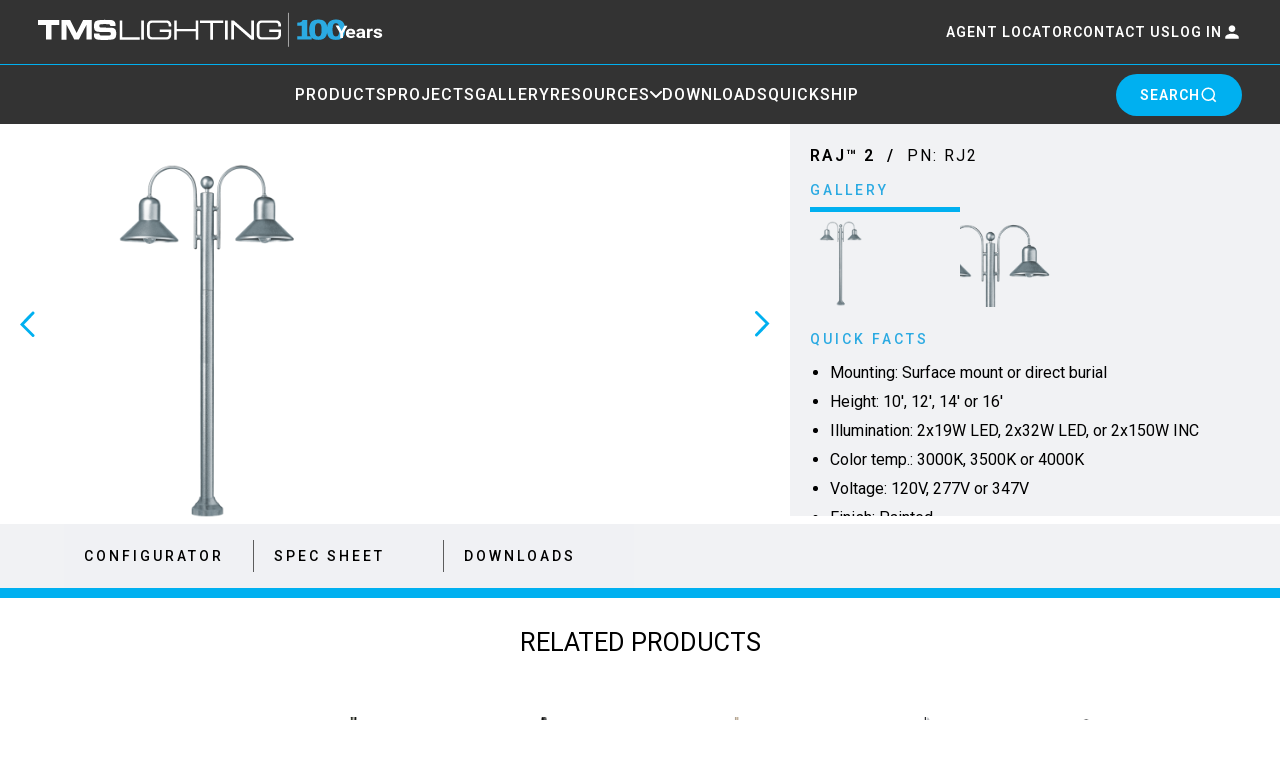

--- FILE ---
content_type: text/html; charset=UTF-8
request_url: https://tmslighting.com/raj-2.html
body_size: 19091
content:
<!DOCTYPE html>
<html lang="en">
<head>
    <meta charset="UTF-8" />
    <meta
            name="viewport"
            content="width=device-width, initial-scale=1.0" />

    <meta
            http-equiv="X-UA-Compatible"
            content="ie=edge" />
    <meta
            name="theme-color"
            content="#111111" />
    <!-- FONT -->
    <link
            rel="preconnect"
            href="https://fonts.googleapis.com" />
    <link
            rel="preconnect"
            href="https://fonts.gstatic.com"
            crossorigin />
    <link
            href="https://fonts.googleapis.com/css2?family=Roboto:ital,wght@0,100..900;1,100..900&display=swap"
            rel="stylesheet" />
    <!-- Google Tag Manager -->
    <script>(function(w,d,s,l,i){w[l]=w[l]||[];w[l].push({'gtm.start':
        new Date().getTime(),event:'gtm.js'});var f=d.getElementsByTagName(s)[0],
                j=d.createElement(s),dl=l!='dataLayer'?'&l='+l:'';j.async=true;j.src=
                'https://www.googletagmanager.com/gtm.js?id='+i+dl;f.parentNode.insertBefore(j,f);
                })(window,document,'script','dataLayer','GTM-W3ZMWJ64');</script>
    <!-- End Google Tag Manager -->

    <!-- Meta Pixel Code -->
    <script>
        !function(f,b,e,v,n,t,s)
                {if(f.fbq)return;n=f.fbq=function(){n.callMethod?
                n.callMethod.apply(n,arguments):n.queue.push(arguments)};
                if(!f._fbq)f._fbq=n;n.push=n;n.loaded=!0;n.version='2.0';
                n.queue=[];t=b.createElement(e);t.async=!0;
                t.src=v;s=b.getElementsByTagName(e)[0];
                s.parentNode.insertBefore(t,s)}(window, document,'script',
            'https://connect.facebook.net/en_US/fbevents.js');
        fbq('init', '1494256005255164');
        fbq('track', 'PageView');
    </script>
    <noscript><img height="1" width="1" style="display:none"
                   src="https://www.facebook.com/tr?id=1494256005255164&ev=PageView&noscript=1"
        /></noscript>
    <!-- End Meta Pixel Code -->
    <title>TMS Lighting</title>
    
    <link rel="apple-touch-icon" sizes="57x57" href="/images/favicon/apple-icon-57x57.png" />
    <link rel="apple-touch-icon" sizes="60x60" href="/images/favicon/apple-icon-60x60.png" />
    <link rel="apple-touch-icon" sizes="72x72" href="/images/favicon/apple-icon-72x72.png" />
    <link rel="apple-touch-icon" sizes="76x76" href="/images/favicon/apple-icon-76x76.png" />
    <link rel="apple-touch-icon" sizes="114x114" href="/images/favicon/apple-icon-114x114.png" />
    <link rel="apple-touch-icon" sizes="120x120" href="/images/favicon/apple-icon-120x120.png" />
    <link rel="apple-touch-icon" sizes="144x144" href="/images/favicon/apple-icon-144x144.png" />
    <link rel="apple-touch-icon" sizes="152x152" href="/images/favicon/apple-icon-152x152.png" />
    <link rel="apple-touch-icon" sizes="180x180" href="/images/favicon/apple-icon-180x180.png" />
    <link rel="icon" type="image/png" sizes="192x192" href="/images/favicon/android-icon-192x192.png" />
    <link rel="icon" type="image/png" sizes="32x32" href="/images/favicon/favicon-32x32.png" />
    <link rel="icon" type="image/png" sizes="96x96" href="/images/favicon/favicon-96x96.png" />
    <link rel="icon" type="image/png" sizes="16x16" href="/images/favicon/favicon-16x16.png" />
    <meta name="msapplication-TileColor" content="#ffffff" />
    <meta name="msapplication-TileImage" content="/images/favicon/ms-icon-144x144.png" />
    <meta name="theme-color" content="#ffffff" />
    <link rel="stylesheet" type="text/css" href="/css/libs/swiper.css?v=1.5" />
    <link rel="stylesheet" type="text/css" href="/css/jquery.filestyle.css?v=1.5" />
    <link rel="stylesheet" type="text/css" href="/css/fancybox_5.css?v=1.5" />
    <link rel="stylesheet" type="text/css" href="/css/fancybox_5_carousel.css?v=1.5" />
    <link rel="stylesheet" type="text/css" href="/css/tippy-light.css?v=1.5" />
    <link rel="stylesheet" type="text/css" href="/css/pretty-checkbox.css?v=1.5" />
    <link rel="stylesheet" type="text/css" href="/css/aos.css?v=1.5" />
    <link rel="stylesheet" type="text/css" href="/css/style.css?v=1.5" />
    <link rel="stylesheet" type="text/css" href="/css/news.css?v=1.5" />
    <link rel="stylesheet" type="text/css" href="/css/quote.css?v=1.5" />
    <link rel="stylesheet" type="text/css" href="/css/ion.rangeSlider.min.css" />
    <link rel="stylesheet" href="/css/libs/tata.css?v=1.5" />
    <link rel="stylesheet" href="/css/main.css?v=1.5" />

    <script src="https://www.google.com/recaptcha/api.js?render=6LespfkUAAAAAN5h13TJhkoyCdy4igx6IhU6v3TE"></script>
    <script type="text/javascript" src="/js/configurator.js?v=1.5"></script>

    <!-- Google tag (gtag.js) -->
    <script async src="https://www.googletagmanager.com/gtag/js?id=G-47N9TBSGYN"></script>
    <script>
        window.dataLayer = window.dataLayer || [];
        function gtag() {
            dataLayer.push(arguments);
        }
        gtag('js', new Date());
        gtag('config', 'G-47N9TBSGYN');
    </script>

    <!-- Google tag (gtag.js) -->
    <script async src="https://www.googletagmanager.com/gtag/js?id=G-CVVR0X0NQC"></script>
    <script>
        window.dataLayer = window.dataLayer || [];
        function gtag() {
            dataLayer.push(arguments);
        }
        gtag('js', new Date());
        gtag('config', 'G-CVVR0X0NQC');
    </script>

        <!-- Google tag (gtag.js) --> 
         <script async src="https://www.googletagmanager.com/gtag/js?id=AW-17515356831"></script> 
         <script> 
            window.dataLayer = window.dataLayer || []; 
            function gtag(){
                dataLayer.push(arguments);
            } 
            gtag('js', new Date()); 
            gtag('config', 'AW-17515356831'); 
        </script>

<!-- Google tag (gtag.js) -->
<script async src="https://www.googletagmanager.com/gtag/js?id=G-MQ0B2GEMD2"></script>
<script>
  window.dataLayer = window.dataLayer || [];

  function gtag() {
    dataLayer.push(arguments);
  }
  gtag('js', new Date());
  gtag('config', 'G-MQ0B2GEMD2');
</script>


</head>

<body>
<header class="exp-header">
    <!-- Top tier -->
    <div class="exp-header__top">
        <div class="exp-header__container">
            <button
                    class="exp-header__mobile-toggle"
                    type="button">
                <span class="exp-header__hamburger-line"></span>
                <span class="exp-header__hamburger-line"></span>
                <span class="exp-header__hamburger-line"></span>
            </button>

            <div class="exp-header__logo">
                <a href="/">
                    <svg
                            version="1.1"
                            class="exp-header__logo-svg"
                            id="Layer_1"
                            xmlns="http://www.w3.org/2000/svg"
                            xmlns:xlink="http://www.w3.org/1999/xlink"
                            x="0px"
                            y="0px"
                            viewBox="0 0 595.3 69.1"
                            style="enable-background: new 0 0 595.3 69.1"
                            xml:space="preserve">
                        <style type="text/css">
                            .st0 {
                                fill: none;
                                stroke: #ffffff;
                                stroke-miterlimit: 10;
                            }
                            .st1 {
                                fill: #ffffff;
                            }
                            .st2 {
                                fill: #2baae2;
                            }
                        </style>
                        <line
                                class="st0"
                                x1="432.2"
                                y1="1.4"
                                x2="432.2"
                                y2="60.1" />
                        <g>
                            <g>
                                <g>
                                    <path
                                            class="st1"
                                            d="M23.3,47.7h-9.5V22.3H0v-8.5h36.8v8.5H23.3V47.7z" />
                                    <path
                                            class="st1"
                                            d="M92.6,47.7h-8.8V21.9L70.3,47.7h-7.6L49.3,21.9v25.9h-8.8V13.8h14.9l11.3,22.5l11.2-22.5h14.7V47.7z" />
                                    <path
                                            class="st1"
                                            d="M106.1,36.9c0,0.3,0,0.5,0,0.6c0,2,0.4,2.6,2.1,3c0.5,0.1,1.4,0.2,3.1,0.2c2.4,0.1,4.1,0.1,4.6,0.1
				c1.8,0,3.7-0.1,5.9-0.2c3.3-0.2,4-0.7,4-3c0-1.3-0.6-2.2-1.5-2.6c-0.8-0.3-1.6-0.4-4.3-0.4c-1.8,0-6-0.1-9.4-0.1
				c-7.2-0.1-9.2-0.4-11.2-1.8c-1.9-1.2-2.8-3.9-2.8-8.2c0-6.2,1.6-8.8,6.1-9.9c1.2-0.4,3.4-0.6,6.5-0.8c3.1-0.2,4.9-0.2,6.7-0.2
				c0,0,1.9,0.1,4.5,0.1h2.2c4,0.1,5.8,0.4,7.2,1.1c2.4,1.3,3.6,3.2,3.9,6c0.1,0.9,0.1,1.4,0.2,3.5h-9.2c-0.1-1.5-0.3-2.1-1.1-2.6
				c-0.6-0.5-1.2-0.6-2.7-0.6c-0.4-0.1-0.6-0.1-2.1-0.1c-1.4-0.1-2.2-0.1-2.9-0.1c-2.3,0-2.7,0-5.8,0.2c-3.5,0.2-4.4,0.8-4.3,3.2
				c0.1,2.1,1.5,2.8,5.4,2.6c0.8-0.1,3.1,0,6.3,0.1c1.4,0.1,3.5,0.1,6.2,0.1c4.9,0,7.1,0.5,8.8,2c1.8,1.6,2.5,4.2,2.5,8.3
				c0,2.9-0.6,5.5-1.5,7.1c-1.3,2.1-3.5,3-8.5,3.4c-1.7,0.2-3.3,0.3-5.8,0.3c-1.3,0-2.9,0.1-3.5,0.1h-2.1c-3.7,0-6.6-0.1-9.3-0.4
				c-3.7-0.3-6.1-1.7-7.1-4c-0.5-1.2-0.6-2.5-0.6-5.5v-1.2H106.1z" />
                                </g>
                                <path
                                        class="st1"
                                        d="M145.5,14.7v29h30.1v4.1h-34.7V14.7H145.5z" />
                                <path
                                        class="st1"
                                        d="M182.8,14.7v33.1h-4.7V14.7H182.8z" />
                                <path
                                        class="st1"
                                        d="M188.2,39.2V23.3c0-1.3,0.2-2.5,0.6-3.5c0.4-1.1,0.9-2,1.6-2.7c0.7-0.7,1.5-1.3,2.4-1.8
			c0.9-0.4,2-0.6,3.1-0.6h26.5c1.1,0,2.2,0.2,3.1,0.6c0.9,0.4,1.7,1,2.4,1.8c0.7,0.7,1.2,1.6,1.6,2.7c0.4,1.1,0.6,2.2,0.6,3.5
			c0,0.3,0,0.5,0,0.8s0,0.5,0,0.8h-4.7c0-0.3,0-0.5,0-0.7c0-0.2,0-0.4,0-0.7c0-0.7-0.1-1.3-0.2-1.9c-0.1-0.6-0.3-1.1-0.6-1.5
			c-0.3-0.4-0.6-0.7-1.1-1c-0.5-0.2-1.1-0.4-1.8-0.4h-25c-1.2,0-2.1,0.3-2.8,1c-0.7,0.7-1,1.8-1,3.2v16.5c0,1.4,0.3,2.4,1,3.1
			c0.7,0.7,1.6,1,2.8,1h25c1.2,0,2.1-0.4,2.8-1.1c0.6-0.7,1-1.7,1-3.1v-4.8h-15.6v-4.1H230l0,8.5c0,1.3-0.2,2.4-0.6,3.5
			c-0.4,1.1-0.9,2-1.6,2.7c-0.7,0.7-1.5,1.3-2.4,1.8c-1,0.4-2,0.6-3.1,0.6h-26.5c-1.1,0-2.2-0.2-3.1-0.6c-0.9-0.4-1.7-1-2.4-1.8
			c-0.7-0.7-1.2-1.6-1.6-2.7C188.4,41.6,188.2,40.4,188.2,39.2z" />
                                <path
                                        class="st1"
                                        d="M234.9,14.7h4.7v14.5H272V14.7h4.7v33.1H272V33.2h-32.4v14.6h-4.7V14.7z" />
                                <path
                                        class="st1"
                                        d="M319.6,14.7v4.1H302v29h-4.7v-29h-17.6v-4.1H319.6z" />
                                <path
                                        class="st1"
                                        d="M327.4,14.7v33.1h-4.7V14.7H327.4z" />
                                <path
                                        class="st1"
                                        d="M333.3,14.7h4.4l30.1,26.2V14.7h4.7v33.1h-4.4L338,21.5v26.2h-4.7V14.7z" />
                                <path
                                        class="st1"
                                        d="M377.5,39.2V23.3c0-1.3,0.2-2.5,0.6-3.5c0.4-1.1,0.9-2,1.6-2.7c0.7-0.7,1.5-1.3,2.4-1.8
			c0.9-0.4,2-0.6,3.1-0.6h26.5c1.1,0,2.2,0.2,3.1,0.6c0.9,0.4,1.7,1,2.4,1.8c0.7,0.7,1.2,1.6,1.6,2.7c0.4,1.1,0.6,2.2,0.6,3.5
			c0,0.3,0,0.5,0,0.8s0,0.5,0,0.8h-4.7c0-0.3,0-0.5,0-0.7c0-0.2,0-0.4,0-0.7c0-0.7-0.1-1.3-0.2-1.9c-0.1-0.6-0.3-1.1-0.6-1.5
			c-0.3-0.4-0.6-0.7-1.1-1c-0.5-0.2-1.1-0.4-1.8-0.4h-25c-1.2,0-2.1,0.3-2.8,1c-0.7,0.7-1,1.8-1,3.2v16.5c0,1.4,0.3,2.4,1,3.1
			c0.7,0.7,1.6,1,2.8,1h25c1.2,0,2.1-0.4,2.8-1.1c0.6-0.7,1-1.7,1-3.1v-4.8H399v-4.1h20.3l0,8.5c0,1.3-0.2,2.4-0.6,3.5
			c-0.4,1.1-0.9,2-1.6,2.7c-0.7,0.7-1.5,1.3-2.4,1.8c-1,0.4-2,0.6-3.1,0.6h-26.5c-1.1,0-2.2-0.2-3.1-0.6c-0.9-0.4-1.7-1-2.4-1.8
			c-0.7-0.7-1.2-1.6-1.6-2.7C377.7,41.6,377.5,40.4,377.5,39.2z" />
                            </g>
                        </g>
                        <g>
                            <path
                                    class="st2"
                                    d="M472.4,47.7h-25.2v-5.9h8V23.9h-8v-5.5c1.2,0,2.4-0.1,3.5-0.2c1.1-0.1,2-0.4,2.8-0.7c0.9-0.4,1.5-0.9,2-1.5
		c0.4-0.6,0.7-1.4,0.8-2.3h8.4v28h7.8V47.7z" />
                            <path
                                    class="st2"
                                    d="M499.2,30.7c0,2.8-0.3,5.4-0.9,7.6s-1.5,4.1-2.7,5.5c-1.3,1.5-2.9,2.6-4.8,3.3c-2,0.8-4.4,1.1-7.3,1.1
		c-2.8,0-5.2-0.4-7.2-1.1c-2-0.8-3.6-1.9-4.8-3.4c-1.3-1.5-2.2-3.3-2.7-5.5s-0.8-4.7-0.8-7.6c0-2.9,0.3-5.5,0.9-7.7
		c0.6-2.2,1.5-4,2.7-5.5c1.3-1.5,2.9-2.6,4.9-3.3c2-0.7,4.4-1.1,7.2-1.1c2.9,0,5.3,0.4,7.3,1.1c2,0.8,3.6,1.9,4.8,3.4
		c1.2,1.5,2.1,3.3,2.7,5.5C499,25.4,499.2,27.9,499.2,30.7z M489.4,30.7c0-4.1-0.4-7-1.3-8.7c-0.9-1.7-2.4-2.6-4.5-2.6
		s-3.6,0.9-4.5,2.6c-0.9,1.7-1.3,4.7-1.3,8.8c0,4,0.5,6.9,1.4,8.7c0.9,1.8,2.4,2.7,4.4,2.7c2,0,3.5-0.9,4.4-2.7
		C489,37.7,489.4,34.8,489.4,30.7z" />
                            <path
                                    class="st2"
                                    d="M529.7,30.7c0,2.8-0.3,5.4-0.9,7.6s-1.5,4.1-2.7,5.5c-1.3,1.5-2.9,2.6-4.8,3.3c-2,0.8-4.4,1.1-7.3,1.1
		c-2.8,0-5.2-0.4-7.2-1.1c-2-0.8-3.6-1.9-4.8-3.4c-1.3-1.5-2.2-3.3-2.7-5.5s-0.8-4.7-0.8-7.6c0-2.9,0.3-5.5,0.9-7.7
		c0.6-2.2,1.5-4,2.7-5.5c1.3-1.5,2.9-2.6,4.9-3.3c2-0.7,4.4-1.1,7.2-1.1c2.9,0,5.3,0.4,7.3,1.1c2,0.8,3.6,1.9,4.8,3.4
		c1.2,1.5,2.1,3.3,2.7,5.5C529.4,25.4,529.7,27.9,529.7,30.7z M519.9,30.7c0-4.1-0.4-7-1.3-8.7c-0.9-1.7-2.4-2.6-4.5-2.6
		s-3.6,0.9-4.5,2.6c-0.9,1.7-1.3,4.7-1.3,8.8c0,4,0.5,6.9,1.4,8.7c0.9,1.8,2.4,2.7,4.4,2.7c2,0,3.5-0.9,4.4-2.7
		C519.4,37.7,519.9,34.8,519.9,30.7z" />
                        </g>
                        <g>
                            <path
                                    class="st1"
                                    d="M523.8,33.1l4.9-9.5h5.3L526.3,37v7.7h-4.9V37l-7.8-13.5h5.3L523.8,33.1z" />
                            <path
                                    class="st1"
                                    d="M540,45c-2.6,0-4.7-0.7-6.3-2.1c-1.6-1.4-2.4-3.3-2.4-5.6v-0.4c0-1.6,0.3-3,1-4.2s1.6-2.2,2.9-2.9
		c1.2-0.7,2.7-1,4.3-1c2.4,0,4.3,0.7,5.7,2c1.4,1.4,2.1,3.3,2.1,5.8v1.7H536c0.2,1,0.6,1.8,1.4,2.5c0.8,0.6,1.7,0.9,2.9,0.9
		c1.8,0,3.2-0.6,4.2-1.8l2.3,2.3c-0.7,0.9-1.7,1.6-2.9,2.1C542.8,44.7,541.5,45,540,45z M539.5,32.1c-0.9,0-1.7,0.3-2.3,0.8
		c-0.6,0.6-0.9,1.4-1.1,2.4h6.5V35c0-0.9-0.3-1.7-0.8-2.2C541.2,32.3,540.5,32.1,539.5,32.1z" />
                            <path
                                    class="st1"
                                    d="M560.1,44.7c-0.2-0.4-0.4-0.8-0.5-1.4c-1.1,1.1-2.6,1.7-4.4,1.7c-1.7,0-3.1-0.4-4.3-1.3
		c-1.1-0.9-1.7-2-1.7-3.4c0-1.7,0.7-2.9,2.1-3.8c1.4-0.9,3.4-1.3,6-1.4h2.2v-0.9c0-0.7-0.2-1.3-0.6-1.7c-0.4-0.4-1.1-0.7-2-0.7
		c-0.8,0-1.4,0.2-1.9,0.5c-0.4,0.3-0.7,0.8-0.7,1.4h-4.7c0-0.9,0.3-1.8,0.9-2.5c0.6-0.8,1.5-1.4,2.7-1.8c1.1-0.4,2.4-0.7,3.9-0.7
		c2.2,0,3.9,0.5,5.2,1.5c1.3,1,1.9,2.3,1.9,4.1v6.8c0,1.5,0.2,2.6,0.7,3.4v0.2H560.1z M556.2,41.8c0.7,0,1.3-0.1,1.9-0.4
		s1-0.6,1.3-1.1v-2.7h-1.8c-2.3,0-3.6,0.7-3.7,2.2l0,0.2c0,0.5,0.2,1,0.6,1.3S555.5,41.8,556.2,41.8z" />
                            <path
                                    class="st1"
                                    d="M577.6,32.9c-0.6-0.1-1.2-0.1-1.7-0.1c-1.8,0-2.9,0.5-3.5,1.6v10.3h-4.7V29h4.4l0.1,1.9
		c0.9-1.4,2.2-2.2,3.9-2.2c0.5,0,1,0.1,1.5,0.2L577.6,32.9z" />
                            <path
                                    class="st1"
                                    d="M589.3,40.4c0-0.5-0.3-0.9-0.9-1.2c-0.6-0.3-1.5-0.6-2.7-0.8c-4.2-0.8-6.3-2.4-6.3-4.8c0-1.4,0.6-2.6,1.9-3.5
		s3-1.4,5.1-1.4c2.2,0,4,0.5,5.3,1.4s2,2.2,2,3.7h-4.7c0-0.6-0.2-1.1-0.6-1.5s-1.1-0.6-2-0.6c-0.8,0-1.4,0.2-1.8,0.5
		s-0.6,0.7-0.6,1.2c0,0.5,0.2,0.8,0.7,1.1c0.5,0.3,1.3,0.5,2.5,0.7c1.2,0.2,2.2,0.4,3,0.7c2.5,0.8,3.7,2.2,3.7,4.2
		c0,1.4-0.7,2.6-2.1,3.5c-1.4,0.9-3.1,1.3-5.3,1.3c-1.5,0-2.8-0.2-3.9-0.7c-1.1-0.5-2-1.1-2.7-1.9c-0.6-0.8-1-1.7-1-2.6h4.4
		c0,0.7,0.4,1.3,0.9,1.7c0.6,0.4,1.3,0.6,2.3,0.6c0.9,0,1.6-0.2,2-0.5C589.1,41.3,589.3,40.9,589.3,40.4z" />
                        </g>
                    </svg>
                </a>
            </div>

            <div class="exp-header__actions">
                <a
                        href="/sales-agents.html"
                        class="exp-header__action-link"
                >AGENT LOCATOR</a
                >
                <a
                        href="/contact.html"
                        class="exp-header__action-link"
                >CONTACT US</a
                >
                
<a
        href="/login.html"
        class="exp-header__action-link">
    LOG IN
    <svg
            class="exp-header__user-icon"
            width="20"
            height="20"
            viewBox="0 0 24 24"
            fill="none">
        <path
                d="M12 12c2.21 0 4-1.79 4-4s-1.79-4-4-4-4 1.79-4 4 1.79 4 4 4zm0 2c-2.67 0-8 1.34-8 4v2h16v-2c0-2.66-5.33-4-8-4z"
                fill="currentColor" />
    </svg>
</a>

            </div>

            <div class="exp-header__mobile-actions-top">
                <a
        href="/login.html"
        class="exp-header__mobile-action-top">
    <svg
            class="exp-header__user-icon"
            width="20"
            height="20"
            viewBox="0 0 24 24"
            fill="none">
        <path
                d="M12 12c2.21 0 4-1.79 4-4s-1.79-4-4-4-4 1.79-4 4 1.79 4 4 4zm0 2c-2.67 0-8 1.34-8 4v2h16v-2c0-2.66-5.33-4-8-4z"
                fill="currentColor" />
    </svg>
</a>
                <button
                        class="exp-header__mobile-search-top"
                        type="button">
                    <svg
                            class="exp-header__search-icon"
                            width="20"
                            height="20"
                            viewBox="0 0 24 24"
                            fill="none">
                        <circle
                                cx="11"
                                cy="11"
                                r="8"
                                stroke="currentColor"
                                stroke-width="2" />
                        <path
                                d="m21 21-4.35-4.35"
                                stroke="currentColor"
                                stroke-width="2" />
                    </svg>
                </button>
            </div>
        </div>
    </div>

    <!-- Bottom tier -->
    <div class="exp-header__bottom">
        <div class="exp-header__container">
            <nav class="exp-header__nav">
                <a
                        href="/all/products.html"
                        class="exp-header__nav-link"
                >PRODUCTS</a
                >
                <a
                        href="/projects.html"
                        class="exp-header__nav-link"
                >PROJECTS</a>
                <a
                        href="/gallery.html"
                        class="exp-header__nav-link"
                >GALLERY</a
                >

                <div class="exp-header__dropdown">
                    <a
                            href="#"
                            class="exp-header__nav-link exp-header__nav-link--dropdown">
                        RESOURCES
                        <svg
                                class="exp-header__dropdown-arrow"
                                width="12"
                                height="8"
                                viewBox="0 0 12 8"
                                fill="none">
                            <path
                                    d="M1 1l5 5 5-5"
                                    stroke="currentColor"
                                    stroke-width="2"
                                    stroke-linecap="round"
                                    stroke-linejoin="round" />
                        </svg>
                    </a>

                    <div class="exp-header__dropdown-menu">
                        <div class="exp-header__dropdown-container">
                            
<div class="exp-header__dropdown-column">
    <div class="exp-header__dropdown-title">ABOUT US</div>
    <a href="/our-story.html" class="exp-header__dropdown-link">OUR STORY</a><a href="/sustainability.html" class="exp-header__dropdown-link">SUSTAINABILITY</a>
</div>
<div class="exp-header__dropdown-column">
    <div class="exp-header__dropdown-title">VIDEOS</div>
    <a href="/news.html" class="exp-header__dropdown-link">NEWS</a><a href="/fixture-highlights.html" class="exp-header__dropdown-link">FIXTURE 'HIGHLIGHTS'</a><a href="/the-bright-insights-vlog.html" class="exp-header__dropdown-link">THE 'BRIGHT INSIGHTS' VLOG</a><a href="/keepin-it-light-vlog-series.html" class="exp-header__dropdown-link">KEEPIN' IT LIGHT VLOG SERIES</a><a href="/the-sparking-interest-blog.html" class="exp-header__dropdown-link">THE 'SPARKING INTEREST' BLOG</a>
</div>
<div class="exp-header__dropdown-column">
    <div class="exp-header__dropdown-title">RESOURCES</div>
    <a href="/finishes.html" class="exp-header__dropdown-link">FINISHES</a><a href="/brochures.html" class="exp-header__dropdown-link">BROCHURES</a><a href="/print-resources.html" class="exp-header__dropdown-link">PRINT RESOURCES</a><a href="/agent-resources.html" class="exp-header__dropdown-link">AGENT RESOURCES</a><a href="/tms-website-tour-video.html" class="exp-header__dropdown-link">TMS WEBSITE TOUR VIDEO</a>
</div>
<div class="exp-header__dropdown-column">
    <div class="exp-header__dropdown-title">POLICY</div>
    <a href="/terms-conditions.html" class="exp-header__dropdown-link">TERMS & CONDITIONS</a><a href="/our-tariff-status.html" class="exp-header__dropdown-link">OUR TARIFF STATUS</a>
</div>
                        </div>
                    </div>
                </div>
                <a
                        href="/quick/downloads.html"
                        class="exp-header__nav-link"
                >DOWNLOADS</a
                >
                <a
                        href="/quick/products.html"
                        class="exp-header__nav-link"
                >QUICKSHIP</a
                >
            </nav>

            <button
                    class="exp-header__search-btn"
                    type="button">
                SEARCH
                <svg
                        class="exp-header__search-icon"
                        width="20"
                        height="20"
                        viewBox="0 0 24 24"
                        fill="none">
                    <circle
                            cx="11"
                            cy="11"
                            r="8"
                            stroke="currentColor"
                            stroke-width="2" />
                    <path
                            d="m21 21-4.35-4.35"
                            stroke="currentColor"
                            stroke-width="2" />
                </svg>
            </button>

            <button
                    class="exp-header__mobile-search-btn"
                    type="button">
                SEARCH
                <svg
                        class="exp-header__search-icon"
                        width="16"
                        height="16"
                        viewBox="0 0 24 24"
                        fill="none">
                    <circle
                            cx="11"
                            cy="11"
                            r="8"
                            stroke="currentColor"
                            stroke-width="2" />
                    <path
                            d="m21 21-4.35-4.35"
                            stroke="currentColor"
                            stroke-width="2" />
                </svg>
            </button>
        </div>
    </div>

    <!-- Search overlay -->
    <div class="exp-header__search-overlay">
        <div class="exp-header__search-container">
            <form
                    class="exp-header__search-input-wrapper"
                    action="/search.html"
                    method="POST">
                <button
                        type="submit"
                        class="exp-header__search-input-icon">
                    <svg
                            width="24"
                            height="24"
                            viewBox="0 0 24 24"
                            fill="none">
                        <circle
                                cx="11"
                                cy="11"
                                r="8"
                                stroke="currentColor"
                                stroke-width="2" />
                        <path
                                d="m21 21-4.35-4.35"
                                stroke="currentColor"
                                stroke-width="2" />
                    </svg>
                </button>
                <input
                        type="text"
                        name="s-value"
                        class="exp-header__search-input"
                        placeholder="Search..."
                        autocomplete="off" />
                <button
                        class="exp-header__search-close"
                        type="button">
                    <svg
                            width="24"
                            height="24"
                            viewBox="0 0 24 24"
                            fill="none">
                        <path
                                d="M18 6L6 18M6 6l12 12"
                                stroke="currentColor"
                                stroke-width="2"
                                stroke-linecap="round" />
                    </svg>
                </button>
            </form>

            <div class="exp-header__search-results">
                <div class="exp-header__search-initial">
                    <div class="exp-header__search-section">
                        <div class="exp-header__search-section-title">Quick Navigation</div>
                        <a href="/pendants.html" class="exp-header__search-result"> <span class="exp-header__search-result-title">PENDANTS</span></a><a href="/ceiling.html" class="exp-header__search-result"> <span class="exp-header__search-result-title">CEILING</span></a><a href="/wall.html" class="exp-header__search-result"> <span class="exp-header__search-result-title">WALL</span></a><a href="/sign-display.html" class="exp-header__search-result"> <span class="exp-header__search-result-title">SIGN & DISPLAY</span></a><a href="/bollards.html" class="exp-header__search-result"> <span class="exp-header__search-result-title">BOLLARDS</span></a><a href="/poles.html" class="exp-header__search-result"> <span class="exp-header__search-result-title">POLES</span></a><a href="/mounting.html" class="exp-header__search-result"> <span class="exp-header__search-result-title">MOUNTING</span></a><a href="/accessories.html" class="exp-header__search-result"> <span class="exp-header__search-result-title">ACCESSORIES</span></a>
                    </div>
                </div>

                <!-- Dynamic search results container -->
                <div
                        class="exp-header__search-dynamic"
                        style="display: none">
                </div>
            </div>
        </div>
    </div>

    <!-- Mobile menu -->
    <div class="exp-header__mobile-menu">
        <div class="exp-header__mobile-logo">
            <a href="/">
                <svg
                        version="1.1"
                        class="exp-header__logo-svg"
                        id="Layer_1"
                        xmlns="http://www.w3.org/2000/svg"
                        xmlns:xlink="http://www.w3.org/1999/xlink"
                        x="0px"
                        y="0px"
                        viewBox="0 0 595.3 69.1"
                        style="enable-background: new 0 0 595.3 69.1"
                        xml:space="preserve">
                    <style type="text/css">
                        .st0 {
                            fill: none;
                            stroke: #ffffff;
                            stroke-miterlimit: 10;
                        }
                        .st1 {
                            fill: #ffffff;
                        }
                        .st2 {
                            fill: #2baae2;
                        }
                    </style>
                    <line
                            class="st0"
                            x1="432.2"
                            y1="1.4"
                            x2="432.2"
                            y2="60.1" />
                    <g>
                        <g>
                            <g>
                                <path
                                        class="st1"
                                        d="M23.3,47.7h-9.5V22.3H0v-8.5h36.8v8.5H23.3V47.7z" />
                                <path
                                        class="st1"
                                        d="M92.6,47.7h-8.8V21.9L70.3,47.7h-7.6L49.3,21.9v25.9h-8.8V13.8h14.9l11.3,22.5l11.2-22.5h14.7V47.7z" />
                                <path
                                        class="st1"
                                        d="M106.1,36.9c0,0.3,0,0.5,0,0.6c0,2,0.4,2.6,2.1,3c0.5,0.1,1.4,0.2,3.1,0.2c2.4,0.1,4.1,0.1,4.6,0.1
				c1.8,0,3.7-0.1,5.9-0.2c3.3-0.2,4-0.7,4-3c0-1.3-0.6-2.2-1.5-2.6c-0.8-0.3-1.6-0.4-4.3-0.4c-1.8,0-6-0.1-9.4-0.1
				c-7.2-0.1-9.2-0.4-11.2-1.8c-1.9-1.2-2.8-3.9-2.8-8.2c0-6.2,1.6-8.8,6.1-9.9c1.2-0.4,3.4-0.6,6.5-0.8c3.1-0.2,4.9-0.2,6.7-0.2
				c0,0,1.9,0.1,4.5,0.1h2.2c4,0.1,5.8,0.4,7.2,1.1c2.4,1.3,3.6,3.2,3.9,6c0.1,0.9,0.1,1.4,0.2,3.5h-9.2c-0.1-1.5-0.3-2.1-1.1-2.6
				c-0.6-0.5-1.2-0.6-2.7-0.6c-0.4-0.1-0.6-0.1-2.1-0.1c-1.4-0.1-2.2-0.1-2.9-0.1c-2.3,0-2.7,0-5.8,0.2c-3.5,0.2-4.4,0.8-4.3,3.2
				c0.1,2.1,1.5,2.8,5.4,2.6c0.8-0.1,3.1,0,6.3,0.1c1.4,0.1,3.5,0.1,6.2,0.1c4.9,0,7.1,0.5,8.8,2c1.8,1.6,2.5,4.2,2.5,8.3
				c0,2.9-0.6,5.5-1.5,7.1c-1.3,2.1-3.5,3-8.5,3.4c-1.7,0.2-3.3,0.3-5.8,0.3c-1.3,0-2.9,0.1-3.5,0.1h-2.1c-3.7,0-6.6-0.1-9.3-0.4
				c-3.7-0.3-6.1-1.7-7.1-4c-0.5-1.2-0.6-2.5-0.6-5.5v-1.2H106.1z" />
                            </g>
                            <path
                                    class="st1"
                                    d="M145.5,14.7v29h30.1v4.1h-34.7V14.7H145.5z" />
                            <path
                                    class="st1"
                                    d="M182.8,14.7v33.1h-4.7V14.7H182.8z" />
                            <path
                                    class="st1"
                                    d="M188.2,39.2V23.3c0-1.3,0.2-2.5,0.6-3.5c0.4-1.1,0.9-2,1.6-2.7c0.7-0.7,1.5-1.3,2.4-1.8
			c0.9-0.4,2-0.6,3.1-0.6h26.5c1.1,0,2.2,0.2,3.1,0.6c0.9,0.4,1.7,1,2.4,1.8c0.7,0.7,1.2,1.6,1.6,2.7c0.4,1.1,0.6,2.2,0.6,3.5
			c0,0.3,0,0.5,0,0.8s0,0.5,0,0.8h-4.7c0-0.3,0-0.5,0-0.7c0-0.2,0-0.4,0-0.7c0-0.7-0.1-1.3-0.2-1.9c-0.1-0.6-0.3-1.1-0.6-1.5
			c-0.3-0.4-0.6-0.7-1.1-1c-0.5-0.2-1.1-0.4-1.8-0.4h-25c-1.2,0-2.1,0.3-2.8,1c-0.7,0.7-1,1.8-1,3.2v16.5c0,1.4,0.3,2.4,1,3.1
			c0.7,0.7,1.6,1,2.8,1h25c1.2,0,2.1-0.4,2.8-1.1c0.6-0.7,1-1.7,1-3.1v-4.8h-15.6v-4.1H230l0,8.5c0,1.3-0.2,2.4-0.6,3.5
			c-0.4,1.1-0.9,2-1.6,2.7c-0.7,0.7-1.5,1.3-2.4,1.8c-1,0.4-2,0.6-3.1,0.6h-26.5c-1.1,0-2.2-0.2-3.1-0.6c-0.9-0.4-1.7-1-2.4-1.8
			c-0.7-0.7-1.2-1.6-1.6-2.7C188.4,41.6,188.2,40.4,188.2,39.2z" />
                            <path
                                    class="st1"
                                    d="M234.9,14.7h4.7v14.5H272V14.7h4.7v33.1H272V33.2h-32.4v14.6h-4.7V14.7z" />
                            <path
                                    class="st1"
                                    d="M319.6,14.7v4.1H302v29h-4.7v-29h-17.6v-4.1H319.6z" />
                            <path
                                    class="st1"
                                    d="M327.4,14.7v33.1h-4.7V14.7H327.4z" />
                            <path
                                    class="st1"
                                    d="M333.3,14.7h4.4l30.1,26.2V14.7h4.7v33.1h-4.4L338,21.5v26.2h-4.7V14.7z" />
                            <path
                                    class="st1"
                                    d="M377.5,39.2V23.3c0-1.3,0.2-2.5,0.6-3.5c0.4-1.1,0.9-2,1.6-2.7c0.7-0.7,1.5-1.3,2.4-1.8
			c0.9-0.4,2-0.6,3.1-0.6h26.5c1.1,0,2.2,0.2,3.1,0.6c0.9,0.4,1.7,1,2.4,1.8c0.7,0.7,1.2,1.6,1.6,2.7c0.4,1.1,0.6,2.2,0.6,3.5
			c0,0.3,0,0.5,0,0.8s0,0.5,0,0.8h-4.7c0-0.3,0-0.5,0-0.7c0-0.2,0-0.4,0-0.7c0-0.7-0.1-1.3-0.2-1.9c-0.1-0.6-0.3-1.1-0.6-1.5
			c-0.3-0.4-0.6-0.7-1.1-1c-0.5-0.2-1.1-0.4-1.8-0.4h-25c-1.2,0-2.1,0.3-2.8,1c-0.7,0.7-1,1.8-1,3.2v16.5c0,1.4,0.3,2.4,1,3.1
			c0.7,0.7,1.6,1,2.8,1h25c1.2,0,2.1-0.4,2.8-1.1c0.6-0.7,1-1.7,1-3.1v-4.8H399v-4.1h20.3l0,8.5c0,1.3-0.2,2.4-0.6,3.5
			c-0.4,1.1-0.9,2-1.6,2.7c-0.7,0.7-1.5,1.3-2.4,1.8c-1,0.4-2,0.6-3.1,0.6h-26.5c-1.1,0-2.2-0.2-3.1-0.6c-0.9-0.4-1.7-1-2.4-1.8
			c-0.7-0.7-1.2-1.6-1.6-2.7C377.7,41.6,377.5,40.4,377.5,39.2z" />
                        </g>
                    </g>
                    <g>
                        <path
                                class="st2"
                                d="M472.4,47.7h-25.2v-5.9h8V23.9h-8v-5.5c1.2,0,2.4-0.1,3.5-0.2c1.1-0.1,2-0.4,2.8-0.7c0.9-0.4,1.5-0.9,2-1.5
		c0.4-0.6,0.7-1.4,0.8-2.3h8.4v28h7.8V47.7z" />
                        <path
                                class="st2"
                                d="M499.2,30.7c0,2.8-0.3,5.4-0.9,7.6s-1.5,4.1-2.7,5.5c-1.3,1.5-2.9,2.6-4.8,3.3c-2,0.8-4.4,1.1-7.3,1.1
		c-2.8,0-5.2-0.4-7.2-1.1c-2-0.8-3.6-1.9-4.8-3.4c-1.3-1.5-2.2-3.3-2.7-5.5s-0.8-4.7-0.8-7.6c0-2.9,0.3-5.5,0.9-7.7
		c0.6-2.2,1.5-4,2.7-5.5c1.3-1.5,2.9-2.6,4.9-3.3c2-0.7,4.4-1.1,7.2-1.1c2.9,0,5.3,0.4,7.3,1.1c2,0.8,3.6,1.9,4.8,3.4
		c1.2,1.5,2.1,3.3,2.7,5.5C499,25.4,499.2,27.9,499.2,30.7z M489.4,30.7c0-4.1-0.4-7-1.3-8.7c-0.9-1.7-2.4-2.6-4.5-2.6
		s-3.6,0.9-4.5,2.6c-0.9,1.7-1.3,4.7-1.3,8.8c0,4,0.5,6.9,1.4,8.7c0.9,1.8,2.4,2.7,4.4,2.7c2,0,3.5-0.9,4.4-2.7
		C489,37.7,489.4,34.8,489.4,30.7z" />
                        <path
                                class="st2"
                                d="M529.7,30.7c0,2.8-0.3,5.4-0.9,7.6s-1.5,4.1-2.7,5.5c-1.3,1.5-2.9,2.6-4.8,3.3c-2,0.8-4.4,1.1-7.3,1.1
		c-2.8,0-5.2-0.4-7.2-1.1c-2-0.8-3.6-1.9-4.8-3.4c-1.3-1.5-2.2-3.3-2.7-5.5s-0.8-4.7-0.8-7.6c0-2.9,0.3-5.5,0.9-7.7
		c0.6-2.2,1.5-4,2.7-5.5c1.3-1.5,2.9-2.6,4.9-3.3c2-0.7,4.4-1.1,7.2-1.1c2.9,0,5.3,0.4,7.3,1.1c2,0.8,3.6,1.9,4.8,3.4
		c1.2,1.5,2.1,3.3,2.7,5.5C529.4,25.4,529.7,27.9,529.7,30.7z M519.9,30.7c0-4.1-0.4-7-1.3-8.7c-0.9-1.7-2.4-2.6-4.5-2.6
		s-3.6,0.9-4.5,2.6c-0.9,1.7-1.3,4.7-1.3,8.8c0,4,0.5,6.9,1.4,8.7c0.9,1.8,2.4,2.7,4.4,2.7c2,0,3.5-0.9,4.4-2.7
		C519.4,37.7,519.9,34.8,519.9,30.7z" />
                    </g>
                    <g>
                        <path
                                class="st1"
                                d="M523.8,33.1l4.9-9.5h5.3L526.3,37v7.7h-4.9V37l-7.8-13.5h5.3L523.8,33.1z" />
                        <path
                                class="st1"
                                d="M540,45c-2.6,0-4.7-0.7-6.3-2.1c-1.6-1.4-2.4-3.3-2.4-5.6v-0.4c0-1.6,0.3-3,1-4.2s1.6-2.2,2.9-2.9
		c1.2-0.7,2.7-1,4.3-1c2.4,0,4.3,0.7,5.7,2c1.4,1.4,2.1,3.3,2.1,5.8v1.7H536c0.2,1,0.6,1.8,1.4,2.5c0.8,0.6,1.7,0.9,2.9,0.9
		c1.8,0,3.2-0.6,4.2-1.8l2.3,2.3c-0.7,0.9-1.7,1.6-2.9,2.1C542.8,44.7,541.5,45,540,45z M539.5,32.1c-0.9,0-1.7,0.3-2.3,0.8
		c-0.6,0.6-0.9,1.4-1.1,2.4h6.5V35c0-0.9-0.3-1.7-0.8-2.2C541.2,32.3,540.5,32.1,539.5,32.1z" />
                        <path
                                class="st1"
                                d="M560.1,44.7c-0.2-0.4-0.4-0.8-0.5-1.4c-1.1,1.1-2.6,1.7-4.4,1.7c-1.7,0-3.1-0.4-4.3-1.3
		c-1.1-0.9-1.7-2-1.7-3.4c0-1.7,0.7-2.9,2.1-3.8c1.4-0.9,3.4-1.3,6-1.4h2.2v-0.9c0-0.7-0.2-1.3-0.6-1.7c-0.4-0.4-1.1-0.7-2-0.7
		c-0.8,0-1.4,0.2-1.9,0.5c-0.4,0.3-0.7,0.8-0.7,1.4h-4.7c0-0.9,0.3-1.8,0.9-2.5c0.6-0.8,1.5-1.4,2.7-1.8c1.1-0.4,2.4-0.7,3.9-0.7
		c2.2,0,3.9,0.5,5.2,1.5c1.3,1,1.9,2.3,1.9,4.1v6.8c0,1.5,0.2,2.6,0.7,3.4v0.2H560.1z M556.2,41.8c0.7,0,1.3-0.1,1.9-0.4
		s1-0.6,1.3-1.1v-2.7h-1.8c-2.3,0-3.6,0.7-3.7,2.2l0,0.2c0,0.5,0.2,1,0.6,1.3S555.5,41.8,556.2,41.8z" />
                        <path
                                class="st1"
                                d="M577.6,32.9c-0.6-0.1-1.2-0.1-1.7-0.1c-1.8,0-2.9,0.5-3.5,1.6v10.3h-4.7V29h4.4l0.1,1.9
		c0.9-1.4,2.2-2.2,3.9-2.2c0.5,0,1,0.1,1.5,0.2L577.6,32.9z" />
                        <path
                                class="st1"
                                d="M589.3,40.4c0-0.5-0.3-0.9-0.9-1.2c-0.6-0.3-1.5-0.6-2.7-0.8c-4.2-0.8-6.3-2.4-6.3-4.8c0-1.4,0.6-2.6,1.9-3.5
		s3-1.4,5.1-1.4c2.2,0,4,0.5,5.3,1.4s2,2.2,2,3.7h-4.7c0-0.6-0.2-1.1-0.6-1.5s-1.1-0.6-2-0.6c-0.8,0-1.4,0.2-1.8,0.5
		s-0.6,0.7-0.6,1.2c0,0.5,0.2,0.8,0.7,1.1c0.5,0.3,1.3,0.5,2.5,0.7c1.2,0.2,2.2,0.4,3,0.7c2.5,0.8,3.7,2.2,3.7,4.2
		c0,1.4-0.7,2.6-2.1,3.5c-1.4,0.9-3.1,1.3-5.3,1.3c-1.5,0-2.8-0.2-3.9-0.7c-1.1-0.5-2-1.1-2.7-1.9c-0.6-0.8-1-1.7-1-2.6h4.4
		c0,0.7,0.4,1.3,0.9,1.7c0.6,0.4,1.3,0.6,2.3,0.6c0.9,0,1.6-0.2,2-0.5C589.1,41.3,589.3,40.9,589.3,40.4z" />
                    </g>
                </svg>
            </a>
        </div>

        <button
                class="exp-header__mobile-close"
                type="button">
            <svg
                    width="24"
                    height="24"
                    viewBox="0 0 24 24"
                    fill="none">
                <path
                        d="M18 6L6 18M6 6l12 12"
                        stroke="currentColor"
                        stroke-width="2"
                        stroke-linecap="round" />
            </svg>
        </button>

        <div class="exp-header__mobile-container">
            <div class="exp-header__mobile-actions">
                <a
                        href="/login.html"
                        class="exp-header__mobile-action">
                    LOG IN
                    <svg
                            class="exp-header__user-icon"
                            width="20"
                            height="20"
                            viewBox="0 0 24 24"
                            fill="none">
                        <path
                                d="M12 12c2.21 0 4-1.79 4-4s-1.79-4-4-4-4 1.79-4 4 1.79 4 4 4zm0 2c-2.67 0-8 1.34-8 4v2h16v-2c0-2.66-5.33-4-8-4z"
                                fill="currentColor" />
                    </svg>
                </a>
            </div>

            <nav class="exp-header__mobile-nav">
                <a
                        href="/all/products.html"
                        class="exp-header__mobile-nav-link"
                >PRODUCTS</a
                >
                <a
                        href="/projects.html"
                        class="exp-header__mobile-nav-link"
                >PROJECTS</a
                >
                <a
                        href="/gallery.html"
                        class="exp-header__mobile-nav-link"
                >GALLERY</a
                >

                <div class="exp-header__mobile-dropdown">
                    <div class="exp-header__mobile-dropdown-header">
                        <a
                                href="#"
                                class="exp-header__mobile-nav-link exp-header__mobile-dropdown-link-main">
                            RESOURCES
                        </a>
                        <button
                                class="exp-header__mobile-dropdown-toggle"
                                type="button">
                            <svg
                                    class="exp-header__mobile-dropdown-arrow"
                                    width="12"
                                    height="8"
                                    viewBox="0 0 12 8"
                                    fill="none">
                                <path
                                        d="M1 1l5 5 5-5"
                                        stroke="currentColor"
                                        stroke-width="2"
                                        stroke-linecap="round"
                                        stroke-linejoin="round" />
                            </svg>
                        </button>
                    </div>

                    <div class="exp-header__mobile-dropdown-content">
                        
<div class="exp-header__mobile-dropdown-section">
    <h4 class="exp-header__mobile-dropdown-title">ABOUT US</h4>
    <a href="/our-story.html" class="exp-header__mobile-dropdown-link">OUR STORY</a><a href="/sustainability.html" class="exp-header__mobile-dropdown-link">SUSTAINABILITY</a>
</div>
<div class="exp-header__mobile-dropdown-section">
    <h4 class="exp-header__mobile-dropdown-title">VIDEOS</h4>
    <a href="/news.html" class="exp-header__mobile-dropdown-link">NEWS</a><a href="/fixture-highlights.html" class="exp-header__mobile-dropdown-link">FIXTURE 'HIGHLIGHTS'</a><a href="/the-bright-insights-vlog.html" class="exp-header__mobile-dropdown-link">THE 'BRIGHT INSIGHTS' VLOG</a><a href="/keepin-it-light-vlog-series.html" class="exp-header__mobile-dropdown-link">KEEPIN' IT LIGHT VLOG SERIES</a><a href="/the-sparking-interest-blog.html" class="exp-header__mobile-dropdown-link">THE 'SPARKING INTEREST' BLOG</a>
</div>
<div class="exp-header__mobile-dropdown-section">
    <h4 class="exp-header__mobile-dropdown-title">RESOURCES</h4>
    <a href="/finishes.html" class="exp-header__mobile-dropdown-link">FINISHES</a><a href="/brochures.html" class="exp-header__mobile-dropdown-link">BROCHURES</a><a href="/print-resources.html" class="exp-header__mobile-dropdown-link">PRINT RESOURCES</a><a href="/agent-resources.html" class="exp-header__mobile-dropdown-link">AGENT RESOURCES</a><a href="/tms-website-tour-video.html" class="exp-header__mobile-dropdown-link">TMS WEBSITE TOUR VIDEO</a>
</div>
<div class="exp-header__mobile-dropdown-section">
    <h4 class="exp-header__mobile-dropdown-title">POLICY</h4>
    <a href="/terms-conditions.html" class="exp-header__mobile-dropdown-link">TERMS & CONDITIONS</a><a href="/our-tariff-status.html" class="exp-header__mobile-dropdown-link">OUR TARIFF STATUS</a>
</div>
                    </div>
                </div>

                <a
                        href="/quick/products.html"
                        class="exp-header__mobile-nav-link"
                >QUICKSHIP</a
                >
                <a
                        href="/news.html"
                        class="exp-header__mobile-nav-link"
                >NEWS</a
                >
                <a
                        href="/sales-agents.html"
                        class="exp-header__mobile-nav-link"
                >AGENT LOCATOR</a
                >
                <a
                        href="/downloads.html"
                        class="exp-header__mobile-nav-link"
                >DOWNLOADS</a
                >
                <a
                        href="/contact.html"
                        class="exp-header__mobile-nav-link"
                >CONTACT US</a
                >
            </nav>
        </div>
    </div>
</header>
<div class="site-container relative">
<div class="wrapper-c"><div class="content">		
<!--
		<div class=" pth-products">
			<div class="breadcrumbs"><a class="bd-link" href="/products.html" data-rel="0">Categories</a><span class="bd-spacer"></span><a class="bd-link" href="/poles.html">POLES</a></div>
			<div class="slide-menu">
		<div class="products-menu" data-rel="0">
	        <div class="products-menu-wp" data-initial="0"><div class="item"><div class="product-slide-thumbs">
		<a href="/pendants.html" class="sm-thumb">
			<span class="sm_img">
				<img src="/images/products/pendants-703559.png" alt="PENDANTS" title="PENDANTS" />
			</span> 
			<span class="sm-ttl">PENDANTS</span>
	    </a>	    </div></div><div class="item"><div class="product-slide-thumbs">
		<a href="/ceiling.html" class="sm-thumb">
			<span class="sm_img">
				<img src="/images/products/ceiling.png" alt="CEILING" title="CEILING" />
			</span> 
			<span class="sm-ttl">CEILING</span>
	    </a>	    </div></div><div class="item"><div class="product-slide-thumbs">
		<a href="/wall.html" class="sm-thumb">
			<span class="sm_img">
				<img src="/images/products/wall-luminaires-364573.png" alt="WALL" title="WALL" />
			</span> 
			<span class="sm-ttl">WALL</span>
	    </a>	    </div></div><div class="item"><div class="product-slide-thumbs">
		<a href="/sign-display.html" class="sm-thumb">
			<span class="sm_img">
				<img src="/images/products/sign-display-909707.png" alt="SIGN &amp; DISPLAY" title="SIGN &amp; DISPLAY" />
			</span> 
			<span class="sm-ttl">SIGN & DISPLAY</span>
	    </a>	    </div></div><div class="item"><div class="product-slide-thumbs">
		<a href="/bollards.html" class="sm-thumb">
			<span class="sm_img">
				<img src="/images/products/bollards-672213.png" alt="BOLLARDS" title="BOLLARDS" />
			</span> 
			<span class="sm-ttl">BOLLARDS</span>
	    </a>	    </div></div><div class="item"><div class="product-slide-thumbs">
		<a href="/poles.html" class="sm-thumb">
			<span class="sm_img">
				<img src="/images/products/poles-805911.png" alt="POLES" title="POLES" />
			</span> 
			<span class="sm-ttl">POLES</span>
	    </a>	    </div></div><div class="item"><div class="product-slide-thumbs">
		<a href="/mounting.html" class="sm-thumb">
			<span class="sm_img">
				<img src="/images/products/mounting-273551.png" alt="MOUNTING" title="MOUNTING" />
			</span> 
			<span class="sm-ttl">MOUNTING</span>
	    </a>	    </div></div><div class="item"><div class="product-slide-thumbs">
		<a href="/accessories.html" class="sm-thumb">
			<span class="sm_img">
				<img src="/images/products/accessories.png" alt="ACCESSORIES" title="ACCESSORIES" />
			</span> 
			<span class="sm-ttl">ACCESSORIES</span>
	    </a>	    </div></div></div>
	    </div>

		<div class="products-menu" data-rel="7">
	        <div class="products-menu-wp" data-initial="8"><div class="item"><div class="product-slide-thumbs">
		<a href="/apollo-orion.html" class="sm-thumb">
			<span class="sm_img">
				<img src="/images/products/apollo-orion.png" alt="APOLLO ORION™" title="APOLLO ORION™" />
			</span> 
			<span class="sm-ttl">APOLLO ORION™</span>
	    </a>	    
		<a href="/apollo-ap1.html" class="sm-thumb">
			<span class="sm_img">
				<img src="/images/products/apollo-ap1.png" alt="APOLLO™ AP1" title="APOLLO™ AP1" />
			</span> 
			<span class="sm-ttl">APOLLO™ AP1</span>
	    </a>	    </div></div><div class="item"><div class="product-slide-thumbs">
		<a href="/apollo-ap2.html" class="sm-thumb">
			<span class="sm_img">
				<img src="/images/products/apollo-ap2.png" alt="APOLLO™ AP2" title="APOLLO™ AP2" />
			</span> 
			<span class="sm-ttl">APOLLO™ AP2</span>
	    </a>	    
		<a href="/avero-1.html" class="sm-thumb">
			<span class="sm_img">
				<img src="/images/products/avero-1.png" alt="AVERO™ 1" title="AVERO™ 1" />
			</span> 
			<span class="sm-ttl">AVERO™ 1</span>
	    </a>	    </div></div><div class="item"><div class="product-slide-thumbs">
		<a href="/avero-2.html" class="sm-thumb">
			<span class="sm_img">
				<img src="/images/products/avero-2.png" alt="AVERO™ 2" title="AVERO™ 2" />
			</span> 
			<span class="sm-ttl">AVERO™ 2</span>
	    </a>	    
		<a href="/pole-14.html" class="sm-thumb">
			<span class="sm_img">
				<img src="/images/products/pole-14.png" alt="POLE™ 14" title="POLE™ 14" />
			</span> 
			<span class="sm-ttl">POLE™ 14</span>
	    </a>	    </div></div><div class="item"><div class="product-slide-thumbs">
		<a href="/pole-15.html" class="sm-thumb">
			<span class="sm_img">
				<img src="/images/products/pole-15.png" alt="POLE™ 15" title="POLE™ 15" />
			</span> 
			<span class="sm-ttl">POLE™ 15</span>
	    </a>	    
		<a href="/pole-16.html" class="sm-thumb">
			<span class="sm_img">
				<img src="/images/products/pole-16.png" alt="POLE™ 16" title="POLE™ 16" />
			</span> 
			<span class="sm-ttl">POLE™ 16</span>
	    </a>	    </div></div><div class="item"><div class="product-slide-thumbs">
		<a href="/pole-17.html" class="sm-thumb">
			<span class="sm_img">
				<img src="/images/products/pole-17.png" alt="POLE™ 17" title="POLE™ 17" />
			</span> 
			<span class="sm-ttl">POLE™ 17</span>
	    </a>	    
		<a href="/pole-48.html" class="sm-thumb">
			<span class="sm_img">
				<img src="/images/products/pole-48.png" alt="POLE™ 48" title="POLE™ 48" />
			</span> 
			<span class="sm-ttl">POLE™ 48</span>
	    </a>	    </div></div><div class="item"><div class="product-slide-thumbs">
		<a href="/pole-49.html" class="sm-thumb">
			<span class="sm_img">
				<img src="/images/products/pole-49.png" alt="POLE™ 49" title="POLE™ 49" />
			</span> 
			<span class="sm-ttl">POLE™ 49</span>
	    </a>	    
		<a href="/pole-50.html" class="sm-thumb">
			<span class="sm_img">
				<img src="/images/products/pole-50.png" alt="POLE™ 50" title="POLE™ 50" />
			</span> 
			<span class="sm-ttl">POLE™ 50</span>
	    </a>	    </div></div><div class="item"><div class="product-slide-thumbs">
		<a href="/pole-52.html" class="sm-thumb">
			<span class="sm_img">
				<img src="/images/products/pole-52.png" alt="POLE™ 52" title="POLE™ 52" />
			</span> 
			<span class="sm-ttl">POLE™ 52</span>
	    </a>	    
		<a href="/pole-54.html" class="sm-thumb">
			<span class="sm_img">
				<img src="/images/products/pole-54.png" alt="POLE™ 54" title="POLE™ 54" />
			</span> 
			<span class="sm-ttl">POLE™ 54</span>
	    </a>	    </div></div><div class="item"><div class="product-slide-thumbs">
		<a href="/pole-56.html" class="sm-thumb">
			<span class="sm_img">
				<img src="/images/products/pole-56.png" alt="POLE™ 56" title="POLE™ 56" />
			</span> 
			<span class="sm-ttl">POLE™ 56</span>
	    </a>	    
		<a href="/raj-1.html" class="sm-thumb">
			<span class="sm_img">
				<img src="/images/products/raj-1.png" alt="RAJ™ 1" title="RAJ™ 1" />
			</span> 
			<span class="sm-ttl">RAJ™ 1</span>
	    </a>	    </div></div><div class="item"><div class="product-slide-thumbs">
		<a href="/raj-2.html" class="sm-thumb">
			<span class="sm_img">
				<img src="/images/products/raj-2.png" alt="RAJ™ 2" title="RAJ™ 2" />
			</span> 
			<span class="sm-ttl">RAJ™ 2</span>
	    </a>	    </div></div></div>
	    </div>
</div>
		</div>
-->
        <div class="products-menu-hidden">
    <select id="products-menu">
        <option value="facts" data-i="1">Quick Facts</option>
        <option value="configure" data-i="0">Configure</option>
        <option value="details" data-i="0">Spec Sheet</option><option value="downloads" data-i="0">Downloads</option>
    </select>
</div>

<button class="products-slider-nav__togglerShow js-showProductSliderNav">
    show
    <svg xmlns="http://www.w3.org/2000/svg" width="13" height="12" viewBox="0 0 13 12" fill="none">
        <path d="M1.5 11L6.5 6L1.5 1" stroke="black" stroke-width="1.5" stroke-linecap="round" />
        <path d="M6.5 11L11.5 6L6.5 1" stroke="black" stroke-width="1.5" stroke-linecap="round" />
    </svg>
</button>
<div class="products-slider-nav-new-container">
    <div class="products-slider-new-wrapper">
        <div class="products-slider-new"><div class="item"><a href="#" class="p-img-link"><img src="/images/products/raj-2-032206.png" alt="RAJ PRODUCT.png" title="RAJ PRODUCT.png" data-rel="raj-2-032206.png" /></a></div><div class="item"><a href="#" class="p-img-link"><img src="/images/products/raj-2-309700.png" alt="RAJ FEATURE.png" title="RAJ FEATURE.png" data-rel="raj-2-309700.png" /></a></div></div>
    </div>
    <div class="products-slider-nav">
        <div class="products-slider-nav-inner">
            <!-- <button class="products-slider-nav__toggler js-hideProductSliderNav">
                hide
                <svg xmlns="http://www.w3.org/2000/svg" width="13" height="12" viewBox="0 0 13 12" fill="none">
                    <path d="M1.5 11L6.5 6L1.5 1" stroke="black" stroke-width="1.5" stroke-linecap="round" />
                    <path d="M6.5 11L11.5 6L6.5 1" stroke="black" stroke-width="1.5" stroke-linecap="round" />
                </svg>
            </button> -->
            <div>
                <div class="products-slider-thumbs-wp">
                    <div class="pi-code-top"></div>
                    <div class="pi-title">Gallery</div>
                    <div class="products-slider-thumbs"></div>
                    <!-- <div class="products-slider-nav__action">
                        <button class="products-slider-nav__more js-productBulletsMore">
                            <span>More</span>
                            <svg xmlns="http://www.w3.org/2000/svg" width="9" height="10" viewBox="0 0 9 10" fill="none">
                                <path
                                    d="M5.60942 6.08573L9 3.24605L9 5.75183L4.5 9.5L9.59082e-08 5.75183L0.0186302 3.27726L3.41551 6.10661L3.41551 0.5L5.60942 0.5L5.60942 6.08573Z"
                                    fill="currentColor"
                                />
                            </svg>
                        </button>
                    </div> -->
                </div>
            </div>
            <div class="js-facts"></div>
            <div class="products-slider-nav__footer">
            <div class="pi-title">
                <div class="js-fakeBtn" data-rel="configure">
                    Configurator
                </div>
                
            </div>


            <div class="pi-title">
                <div class="js-fakeBtn" data-rel="downloads">
                    
                </div>
                <div class="pi-text">
<div class="download-wp" data-rel="0">
    <a href="/files/products/raj-2-spec-sheet-329035.pdf" target="_blank" class="spec-link">SPEC SHEET</a>
        <a href="/files/products/raj-2-spec-sheet-329035.pdf" title="Download" class="" download="RAJ 2_Pole_SpecSheet_Mon Jan19th 2026.pdf" target="_blank">
            <svg width="27" height="27" viewBox="0 0 27 27" fill="none" xmlns="http://www.w3.org/2000/svg">
                <path d="M21.3026 14.8559C20.9831 14.5341 20.2737 14.364 19.1937 14.3487C18.3454 14.3496 17.4983 14.4131 16.6589 14.5387C16.245 14.295 15.8175 14.0284 15.483 13.708C14.5816 12.8483 13.8287 11.6544 13.3607 10.341C13.3907 10.2184 13.4177 10.1111 13.4417 10.0008C13.4417 10.0008 13.9501 7.05364 13.8152 6.05747C13.8052 5.96095 13.783 5.86615 13.7492 5.77548L13.7057 5.659C13.5677 5.3341 13.2962 4.98927 12.8717 5.00766L12.6153 5C12.1413 5 11.7558 5.24674 11.6553 5.61762C11.3479 6.77778 11.6658 8.51264 12.2403 10.7594L12.0933 11.1257C11.6808 12.1525 11.1649 13.187 10.7089 14.0989L10.6489 14.2169C10.1689 15.1762 9.73398 15.99 9.33951 16.6797L8.93304 16.9004C8.90304 16.9157 8.2056 17.2943 8.04211 17.3954C6.65322 18.2429 5.73379 19.2038 5.5808 19.967C5.53281 20.2107 5.5688 20.5218 5.81478 20.6659L6.20925 20.8682C6.37517 20.9544 6.55859 20.9995 6.74471 21C7.73313 21 8.88204 19.7418 10.4644 16.9203C12.3348 16.3025 14.2501 15.8372 16.1925 15.5287C17.5814 16.3272 19.2897 16.882 20.3666 16.882C20.5586 16.882 20.7236 16.8636 20.8571 16.8268C21.0546 16.7777 21.2279 16.6567 21.3446 16.4866C21.5531 16.1648 21.5965 15.7218 21.5396 15.2682C21.5037 15.1087 21.4216 14.964 21.3041 14.8529L21.3026 14.8559ZM6.53023 20.2337C6.71021 19.7295 7.42416 18.7333 8.48008 17.849C8.54607 17.7939 8.70956 17.6375 8.85955 17.492C7.75563 19.2912 7.01619 20.0084 6.53023 20.2322V20.2337ZM12.7832 5.52107C13.1012 5.52107 13.2827 6.33946 13.2977 7.10728C13.3127 7.8751 13.1372 8.41456 12.9197 8.81303C12.7397 8.22299 12.6513 7.29272 12.6513 6.68429C12.6513 6.68429 12.6378 5.52107 12.7832 5.52107ZM10.9174 16.0054C11.1394 15.6008 11.3689 15.1732 11.6043 14.7195C12.1788 13.61 12.5403 12.7425 12.8102 12.0299C13.3172 12.9898 13.9923 13.8464 14.8021 14.5571C14.8996 14.6414 15.0046 14.7272 15.1126 14.8115C13.5137 15.1349 12.1338 15.5272 10.9174 16.0054ZM20.9966 15.9134C20.8991 15.9762 20.6201 16.0115 20.4416 16.0115C19.8627 16.0115 19.1457 15.7418 18.1423 15.3004C18.5278 15.2713 18.8818 15.2559 19.1997 15.2559C19.7802 15.2559 19.9527 15.2529 20.5196 15.4015C21.0866 15.5502 21.0941 15.8506 20.9966 15.9119V15.9134Z" fill="#2BAAE2"/>
                <path d="M23.574 6.3685C23.0535 5.659 22.3275 4.828 21.531 4.0315C20.7345 3.235 19.9035 2.509 19.194 1.9885C17.985 1.102 17.3985 1 17.0625 1H5.4375C4.404 1 3.5625 1.8415 3.5625 2.875V23.125C3.5625 24.1585 4.404 25 5.4375 25H22.6875C23.721 25 24.5625 24.1585 24.5625 23.125V8.5C24.5625 8.164 24.4605 7.5775 23.574 6.3685ZM20.469 5.0935C21.189 5.8135 21.753 6.4615 22.17 7H18.561V3.3925C19.0995 3.8095 19.7505 4.3735 20.469 5.0935ZM23.0625 23.125C23.0625 23.329 22.8915 23.5 22.6875 23.5H5.4375C5.33841 23.4988 5.2437 23.4589 5.17363 23.3889C5.10355 23.3188 5.06367 23.2241 5.0625 23.125V2.875C5.0625 2.6725 5.235 2.5 5.4375 2.5H17.0625V7.75C17.0625 7.94891 17.1415 8.13968 17.2822 8.28033C17.4228 8.42098 17.6136 8.5 17.8125 8.5H23.0625V23.125Z" fill="#2BAAE2"/>
            </svg>
            <span></span>
        </a>
    <a href="#" title="View" class="js-toTriggerViewSpecifications">
    <svg width="27" height="27" viewBox="0 0 27 27" fill="none" xmlns="http://www.w3.org/2000/svg">
        <g clip-path="url(#clip0_545_3744)">
            <path d="M26.871 13.0352C26.6571 12.6793 21.5384 4.31738 13.5 4.31738C5.46165 4.31738 0.342867 12.6793 0.128958 13.0352C-0.0429862 13.3212 -0.0429862 13.6786 0.128958 13.9646C0.342867 14.3205 5.46165 22.6824 13.5 22.6824C21.5384 22.6824 26.6571 14.3205 26.871 13.9646C27.043 13.6786 27.043 13.3212 26.871 13.0352ZM13.5 20.8788C7.49697 20.8788 3.13811 15.1843 1.97995 13.4991C3.13595 11.8119 7.4823 6.12112 13.5 6.12112C19.503 6.12112 23.8619 11.8156 25.0201 13.5008C23.8641 15.1879 19.5177 20.8788 13.5 20.8788Z" fill="currentColor"/>
            <path d="M13.5001 7.42261C10.1491 7.42261 7.42285 10.149 7.42285 13.4999C7.42285 16.8508 10.1491 19.5769 13.5001 19.5769C16.851 19.5769 19.5772 16.8508 19.5772 13.4999C19.5772 10.149 16.8511 7.42261 13.5001 7.42261ZM13.5001 17.7733C11.1436 17.7733 9.22647 15.8563 9.22647 13.4999C9.22647 11.1433 11.1436 9.22622 13.5001 9.22622C15.8566 9.22622 17.7736 11.1433 17.7736 13.4999C17.7736 15.8563 15.8566 17.7733 13.5001 17.7733Z" fill="currentColor"/>
            <path d="M13.5002 11.1714C12.2134 11.1714 11.1709 12.2138 11.1709 13.4997C11.1709 14.7856 12.2134 15.828 13.5002 15.828C14.7871 15.828 15.8296 14.7856 15.8296 13.4997C15.8296 12.2138 14.7871 11.1714 13.5002 11.1714Z" fill="currentColor"/>
        </g>
        <defs>
            <clipPath id="clip0_545_3744">
                <rect width="27" height="27" fill="white"/>
            </clipPath>
        </defs>
    </svg>
    <span></span>
</a>
</div> <div class="download-wp" data-rel="1">
    <button>Photometrics</button>
    <a href="#" title="Download" class="js-triggerDownloads">
        <svg width="27" height="27" viewBox="0 0 27 27" fill="none" xmlns="http://www.w3.org/2000/svg">
            <path d="M4.21875 8.01562V21.5156C4.22042 22.0746 4.44319 22.6101 4.83842 23.0053C5.23364 23.4006 5.7692 23.6233 6.32812 23.625H20.6719C21.2308 23.6233 21.7664 23.4006 22.1616 23.0053C22.5568 22.6101 22.7796 22.0746 22.7812 21.5156V8.01562" stroke="currentColor" stroke-width="1.6875" stroke-linecap="round" stroke-linejoin="round"></path>
            <path d="M22.9922 3.375H4.00781C3.19233 3.375 2.53125 4.03608 2.53125 4.85156V6.11719C2.53125 6.93267 3.19233 7.59375 4.00781 7.59375H22.9922C23.8077 7.59375 24.4688 6.93267 24.4688 6.11719V4.85156C24.4688 4.03608 23.8077 3.375 22.9922 3.375Z" stroke="currentColor" stroke-width="1.6875" stroke-linejoin="round"></path>
            <path d="M16.875 16.0312L13.5 19.4062L10.125 16.0312M13.5 18.2403V11.8125" stroke="currentColor" stroke-width="1.6875" stroke-linecap="round" stroke-linejoin="round"></path>
        </svg>

        <!-- <svg xmlns="http://www.w3.org/2000/svg" width="26" height="25" viewBox="0 0 26 25" fill="none">
        <path d="M21.1189 14.3922C20.7861 14.0641 20.047 13.8906 18.922 13.875C18.0383 13.876 17.1558 13.9407 16.2814 14.0687C15.8501 13.8203 15.4048 13.5484 15.0564 13.2219C14.1173 12.3453 13.3329 11.1281 12.8454 9.78906C12.8767 9.66406 12.9048 9.55469 12.9298 9.44219C12.9298 9.44219 13.4595 6.4375 13.3189 5.42188C13.3085 5.32347 13.2854 5.22682 13.2501 5.13437L13.2048 5.01563C13.0611 4.68438 12.7782 4.33281 12.3361 4.35156L12.0689 4.34375C11.5751 4.34375 11.1736 4.59531 11.0689 4.97344C10.7486 6.15625 11.0798 7.925 11.6782 10.2156L11.5251 10.5891C11.0954 11.6359 10.5579 12.6906 10.0829 13.6203L10.0204 13.7406C9.52043 14.7187 9.06731 15.5484 8.65637 16.2516L8.23293 16.4766C8.20168 16.4922 7.47512 16.8781 7.30481 16.9812C5.85793 17.8453 4.90012 18.825 4.74075 19.6031C4.69075 19.8516 4.72825 20.1687 4.9845 20.3156L5.39543 20.5219C5.56828 20.6097 5.75935 20.6558 5.95325 20.6562C6.98293 20.6562 8.17981 19.3734 9.82825 16.4969C11.7767 15.867 13.772 15.3926 15.7954 15.0781C17.2423 15.8922 19.022 16.4578 20.1439 16.4578C20.3439 16.4578 20.5157 16.4391 20.6548 16.4016C20.8606 16.3515 21.0411 16.2282 21.1626 16.0547C21.3798 15.7266 21.4251 15.275 21.3657 14.8125C21.3284 14.6499 21.2429 14.5023 21.1204 14.3891L21.1189 14.3922ZM5.72981 19.875C5.91731 19.3609 6.66106 18.3453 7.76106 17.4437C7.82981 17.3875 8.00012 17.2281 8.15637 17.0797C7.00637 18.9141 6.23606 19.6453 5.72981 19.8734V19.875ZM12.2439 4.875C12.5751 4.875 12.7642 5.70938 12.7798 6.49219C12.7954 7.275 12.6126 7.825 12.3861 8.23125C12.1986 7.62969 12.1064 6.68125 12.1064 6.06094C12.1064 6.06094 12.0923 4.875 12.2439 4.875ZM10.3001 15.5641C10.5314 15.1516 10.7704 14.7156 11.0157 14.2531C11.6142 13.1219 11.9907 12.2375 12.272 11.5109C12.8001 12.4896 13.5034 13.3629 14.347 14.0875C14.4486 14.1734 14.5579 14.2609 14.6704 14.3469C13.0048 14.6766 11.5673 15.0766 10.3001 15.5641ZM20.8001 15.4703C20.6986 15.5344 20.4079 15.5703 20.222 15.5703C19.6189 15.5703 18.872 15.2953 17.8267 14.8453C18.2282 14.8156 18.597 14.8 18.9282 14.8C19.5329 14.8 19.7126 14.7969 20.3032 14.9484C20.8939 15.1 20.9017 15.4062 20.8001 15.4687V15.4703Z" fill="currentColor"/>
        <path d="M22.9703 5.59219C22.4281 4.85313 21.6719 3.9875 20.8422 3.15781C20.0125 2.32812 19.1469 1.57187 18.4078 1.02969C17.1484 0.10625 16.5375 0 16.1875 0H4.07812C3.00156 0 2.125 0.876562 2.125 1.95312V23.0469C2.125 24.1234 3.00156 25 4.07812 25H22.0469C23.1234 25 24 24.1234 24 23.0469V7.8125C24 7.4625 23.8937 6.85156 22.9703 5.59219ZM19.7359 4.26406C20.4859 5.01406 21.0734 5.68906 21.5078 6.25H17.7484V2.49219C18.3094 2.92656 18.9875 3.51406 19.7359 4.26406ZM22.4375 23.0469C22.4375 23.2594 22.2594 23.4375 22.0469 23.4375H4.07812C3.9749 23.4363 3.87625 23.3947 3.80326 23.3217C3.73026 23.2487 3.68872 23.1501 3.6875 23.0469V1.95312C3.6875 1.74219 3.86719 1.5625 4.07812 1.5625H16.1875V7.03125C16.1875 7.23845 16.2698 7.43716 16.4163 7.58368C16.5628 7.73019 16.7615 7.8125 16.9688 7.8125H22.4375V23.0469Z" fill="currentColor"/>
        </svg> -->

        <span></span>
    </a>
    
</div> <div class="download-wp" data-rel="3">
    <button>Finishes</button>
    <a href="#" title="Download" class="js-triggerDownloads">
        <svg width="27" height="27" viewBox="0 0 27 27" fill="none" xmlns="http://www.w3.org/2000/svg">
            <path d="M4.21875 8.01562V21.5156C4.22042 22.0746 4.44319 22.6101 4.83842 23.0053C5.23364 23.4006 5.7692 23.6233 6.32812 23.625H20.6719C21.2308 23.6233 21.7664 23.4006 22.1616 23.0053C22.5568 22.6101 22.7796 22.0746 22.7812 21.5156V8.01562" stroke="currentColor" stroke-width="1.6875" stroke-linecap="round" stroke-linejoin="round"></path>
            <path d="M22.9922 3.375H4.00781C3.19233 3.375 2.53125 4.03608 2.53125 4.85156V6.11719C2.53125 6.93267 3.19233 7.59375 4.00781 7.59375H22.9922C23.8077 7.59375 24.4688 6.93267 24.4688 6.11719V4.85156C24.4688 4.03608 23.8077 3.375 22.9922 3.375Z" stroke="currentColor" stroke-width="1.6875" stroke-linejoin="round"></path>
            <path d="M16.875 16.0312L13.5 19.4062L10.125 16.0312M13.5 18.2403V11.8125" stroke="currentColor" stroke-width="1.6875" stroke-linecap="round" stroke-linejoin="round"></path>
        </svg>

        <!-- <svg xmlns="http://www.w3.org/2000/svg" width="26" height="25" viewBox="0 0 26 25" fill="none">
        <path d="M21.1189 14.3922C20.7861 14.0641 20.047 13.8906 18.922 13.875C18.0383 13.876 17.1558 13.9407 16.2814 14.0687C15.8501 13.8203 15.4048 13.5484 15.0564 13.2219C14.1173 12.3453 13.3329 11.1281 12.8454 9.78906C12.8767 9.66406 12.9048 9.55469 12.9298 9.44219C12.9298 9.44219 13.4595 6.4375 13.3189 5.42188C13.3085 5.32347 13.2854 5.22682 13.2501 5.13437L13.2048 5.01563C13.0611 4.68438 12.7782 4.33281 12.3361 4.35156L12.0689 4.34375C11.5751 4.34375 11.1736 4.59531 11.0689 4.97344C10.7486 6.15625 11.0798 7.925 11.6782 10.2156L11.5251 10.5891C11.0954 11.6359 10.5579 12.6906 10.0829 13.6203L10.0204 13.7406C9.52043 14.7187 9.06731 15.5484 8.65637 16.2516L8.23293 16.4766C8.20168 16.4922 7.47512 16.8781 7.30481 16.9812C5.85793 17.8453 4.90012 18.825 4.74075 19.6031C4.69075 19.8516 4.72825 20.1687 4.9845 20.3156L5.39543 20.5219C5.56828 20.6097 5.75935 20.6558 5.95325 20.6562C6.98293 20.6562 8.17981 19.3734 9.82825 16.4969C11.7767 15.867 13.772 15.3926 15.7954 15.0781C17.2423 15.8922 19.022 16.4578 20.1439 16.4578C20.3439 16.4578 20.5157 16.4391 20.6548 16.4016C20.8606 16.3515 21.0411 16.2282 21.1626 16.0547C21.3798 15.7266 21.4251 15.275 21.3657 14.8125C21.3284 14.6499 21.2429 14.5023 21.1204 14.3891L21.1189 14.3922ZM5.72981 19.875C5.91731 19.3609 6.66106 18.3453 7.76106 17.4437C7.82981 17.3875 8.00012 17.2281 8.15637 17.0797C7.00637 18.9141 6.23606 19.6453 5.72981 19.8734V19.875ZM12.2439 4.875C12.5751 4.875 12.7642 5.70938 12.7798 6.49219C12.7954 7.275 12.6126 7.825 12.3861 8.23125C12.1986 7.62969 12.1064 6.68125 12.1064 6.06094C12.1064 6.06094 12.0923 4.875 12.2439 4.875ZM10.3001 15.5641C10.5314 15.1516 10.7704 14.7156 11.0157 14.2531C11.6142 13.1219 11.9907 12.2375 12.272 11.5109C12.8001 12.4896 13.5034 13.3629 14.347 14.0875C14.4486 14.1734 14.5579 14.2609 14.6704 14.3469C13.0048 14.6766 11.5673 15.0766 10.3001 15.5641ZM20.8001 15.4703C20.6986 15.5344 20.4079 15.5703 20.222 15.5703C19.6189 15.5703 18.872 15.2953 17.8267 14.8453C18.2282 14.8156 18.597 14.8 18.9282 14.8C19.5329 14.8 19.7126 14.7969 20.3032 14.9484C20.8939 15.1 20.9017 15.4062 20.8001 15.4687V15.4703Z" fill="currentColor"/>
        <path d="M22.9703 5.59219C22.4281 4.85313 21.6719 3.9875 20.8422 3.15781C20.0125 2.32812 19.1469 1.57187 18.4078 1.02969C17.1484 0.10625 16.5375 0 16.1875 0H4.07812C3.00156 0 2.125 0.876562 2.125 1.95312V23.0469C2.125 24.1234 3.00156 25 4.07812 25H22.0469C23.1234 25 24 24.1234 24 23.0469V7.8125C24 7.4625 23.8937 6.85156 22.9703 5.59219ZM19.7359 4.26406C20.4859 5.01406 21.0734 5.68906 21.5078 6.25H17.7484V2.49219C18.3094 2.92656 18.9875 3.51406 19.7359 4.26406ZM22.4375 23.0469C22.4375 23.2594 22.2594 23.4375 22.0469 23.4375H4.07812C3.9749 23.4363 3.87625 23.3947 3.80326 23.3217C3.73026 23.2487 3.68872 23.1501 3.6875 23.0469V1.95312C3.6875 1.74219 3.86719 1.5625 4.07812 1.5625H16.1875V7.03125C16.1875 7.23845 16.2698 7.43716 16.4163 7.58368C16.5628 7.73019 16.7615 7.8125 16.9688 7.8125H22.4375V23.0469Z" fill="currentColor"/>
        </svg> -->

        <span></span>
    </a>
    
</div></div>
            </div>

</div>
        </div>
    </div>
</div>
<div class="products-wp">
		<div class="product-tabs" data-p="308" data-c="0">
            <!--<a href="#" id="facts" data-i="1" class="selected">Quick Facts</a>-->
            <a href="#" id="configure" data-i="0" data-share="0">Configurator<span></span></a>
            <a href="#" id="details" data-i="0">Spec Sheet<span></span></a><a href="#" id="downloads" data-i="0">Downloads<span></span></a>            
		</div>

<div class="product-cnt">		<div class="pc-facts">
			<label class="pi-code">RAJ™ 2<span>&nbsp;&nbsp;/&nbsp;&nbsp;</span><font>PN: RJ2</font></label>
            <div class="pc-facts-inner">
				<div class="pi-title">Quick Facts</div>
            	<div class="pcf-info"><ul>
	<li>Mounting: Surface mount or direct burial</li>
	<li>Height: 10&#39;, 12&#39;, 14&#39; or 16&#39;</li>
	<li>Illumination: 2x19W LED, 2x32W LED, or 2x150W INC</li>
	<li>Color temp.: 3000K, 3500K or 4000K</li>
	<li>Voltage: 120V, 277V or 347V</li>
	<li>Finish: Painted</li>
	<li>Reflector finish: Painted or specialty</li>
	<li>Emergency</li>
</ul>
</div>
            	<div class="pcf-tags"></div>
            	<div class="pcf-icons">
            		<a href="#" class="pcfi-favorites"><img class="pcfi-vis" src="/images/icon-favorites.png" /><img class="pcfi-hov" src="/images/icon-favorites-h.png" /></a>            		     
            		<a href="#" class="pcfi-share">
            			<img class="pcfi-vis" src="/images/icon-share.png" />
            			<img class="pcfi-hov" src="/images/icon-share-h.png" />
            		</a>
            	</div>
            </div>
            <div class="p-thumbs-wp"><div class="p-thumbs"><a href="/images/products/raj-2-032206.png" data-fancybox="gallery" class="p-thumb"><img src="/images/products/small/raj-2-032206.png" alt="RAJ PRODUCT.png" title="RAJ PRODUCT.png" data-rel="raj-2-032206.png" /></a><a href="/images/products/raj-2-309700.png" data-fancybox="gallery" class="p-thumb"><img src="/images/products/small/raj-2-309700.png" alt="RAJ FEATURE.png" title="RAJ FEATURE.png" data-rel="raj-2-309700.png" /></a></div></div>            
		</div>

</div><div class="product-footer"></div></div>		<div class="product-related">
			<label>Related Products</label>
			<div class="product-related-wp">		<a href="/raj-1.html">
            <span class="related-img">
            	<img src="/images/products/raj-1.png" alt="RAJ™ 2&lt;span&gt;&amp;nbsp;&amp;nbsp;/&amp;nbsp;&amp;nbsp;&lt;/span&gt;&lt;font&gt;PN: RJ2&lt;/font&gt;" title="RAJ™ 2&lt;span&gt;&amp;nbsp;&amp;nbsp;/&amp;nbsp;&amp;nbsp;&lt;/span&gt;&lt;font&gt;PN: RJ2&lt;/font&gt;" />
            </span>
            <span classs="related-ttl">RAJ™ 1</span>
		</a>

		<a href="/raj.html">
            <span class="related-img">
            	<img src="/images/products/raj.png" alt="p1imsdmnaa42f19id1vflbja1rqn0_0" title="p1imsdmnaa42f19id1vflbja1rqn0_0" />
            </span>
            <span classs="related-ttl">RAJ™</span>
		</a>

		<a href="/maya.html">
            <span class="related-img">
            	<img src="/images/products/maya.png" alt="p1j1edh659nekgcr1fccor919r40_0" title="p1j1edh659nekgcr1fccor919r40_0" />
            </span>
            <span classs="related-ttl">MAYA™</span>
		</a>

		<a href="/brooke.html">
            <span class="related-img">
            	<img src="/images/products/brooke.png" alt="p1imnshbb5eccn0a13515au11uh0_0" title="p1imnshbb5eccn0a13515au11uh0_0" />
            </span>
            <span classs="related-ttl">BROOKE™</span>
		</a>

		<a href="/saturn-ln.html">
            <span class="related-img">
            	<img src="/images/products/saturn-ln.png" alt="RAJ™ 2&lt;span&gt;&amp;nbsp;&amp;nbsp;/&amp;nbsp;&amp;nbsp;&lt;/span&gt;&lt;font&gt;PN: RJ2&lt;/font&gt;" title="RAJ™ 2&lt;span&gt;&amp;nbsp;&amp;nbsp;/&amp;nbsp;&amp;nbsp;&lt;/span&gt;&lt;font&gt;PN: RJ2&lt;/font&gt;" />
            </span>
            <span classs="related-ttl">SATURN™ LN</span>
		</a>

		<a href="/pole-50.html">
            <span class="related-img">
            	<img src="/images/products/pole-50.png" alt="RAJ™ 2&lt;span&gt;&amp;nbsp;&amp;nbsp;/&amp;nbsp;&amp;nbsp;&lt;/span&gt;&lt;font&gt;PN: RJ2&lt;/font&gt;" title="RAJ™ 2&lt;span&gt;&amp;nbsp;&amp;nbsp;/&amp;nbsp;&amp;nbsp;&lt;/span&gt;&lt;font&gt;PN: RJ2&lt;/font&gt;" />
            </span>
            <span classs="related-ttl">POLE™ 50</span>
		</a>

</div>	
		</div>



    </div></div>
</div>
<footer class="exp-footer">
    <div class="exp-footer__container">
        <!-- Top Section -->
        <div class="exp-footer__top">
            <div class="exp-footer__company-info">
                <div class="exp-footer__company-title">TMS Lighting Inc. (Head Office)</div>
                <a
                        href="https://www.google.ca/maps/search/247A+Summerlea+Road,+Brampton/@43.7341697,-79.7008096,17z/data=!3m1!4b1?hl=en"
                        target="_blank"
                        class="exp-footer__company-address">
                    247A Summerlea Road<br />
                    Brampton, Ontario<br />
                    L6T 4E1 Canada
                </a>
                <div class="exp-footer__company-contact">
                    <div class="exp-footer__contact-item">
                        <span class="exp-footer__contact-label">Tel:</span>
                        <a
                                href="tel:1-866-793-1174"
                                class="exp-footer__contact-link"
                        >1-866-793-1174</a
                        >
                    </div>
                    <div class="exp-footer__contact-item">
                        <span class="exp-footer__contact-label">Fax:</span> 905-793-1175
                    </div>
                </div>
            </div>
            <div class="exp-footer__tagline">Lighting your world.</div>
        </div>

        <!-- Navigation Columns -->
        <div class="exp-footer__nav">

            <div class="exp-footer__nav-column">
                <div class="exp-footer__nav-title">PRODUCTS</div>
                <ul class="exp-footer__nav-list">
                    <li>
                        <a
                                href="/all/products.html"
                                class="exp-footer__nav-link"
                        >ALL PRODUCTS</a
                        >
                    </li>
                    <li>
                        <a
                                href="/quick/products.html"
                                class="exp-footer__nav-link"
                        >QUICKSHIP</a
                        >
                    </li>
                </ul>
            </div>
            <div class="exp-footer__nav-column">
    <div class="exp-footer__nav-title">ABOUT US</div>
    <ul class="exp-footer__nav-list">
        <li><a href="/our-story.html" class="exp-footer__nav-link">OUR STORY</a>
        </li><li><a href="/sustainability.html" class="exp-footer__nav-link">SUSTAINABILITY</a>
        </li>
    </ul>
</div>

<div class="exp-footer__nav-column">
    <div class="exp-footer__nav-title">VIDEOS</div>
    <ul class="exp-footer__nav-list">
        <li><a href="/news.html" class="exp-footer__nav-link">NEWS</a>
        </li><li><a href="/fixture-highlights.html" class="exp-footer__nav-link">FIXTURE 'HIGHLIGHTS'</a>
        </li><li><a href="/the-bright-insights-vlog.html" class="exp-footer__nav-link">THE 'BRIGHT INSIGHTS' VLOG</a>
        </li><li><a href="/keepin-it-light-vlog-series.html" class="exp-footer__nav-link">KEEPIN' IT LIGHT VLOG SERIES</a>
        </li><li><a href="/the-sparking-interest-blog.html" class="exp-footer__nav-link">THE 'SPARKING INTEREST' BLOG</a>
        </li>
    </ul>
</div>

<div class="exp-footer__nav-column">
    <div class="exp-footer__nav-title">RESOURCES</div>
    <ul class="exp-footer__nav-list">
        <li><a href="/finishes.html" class="exp-footer__nav-link">FINISHES</a>
        </li><li><a href="/brochures.html" class="exp-footer__nav-link">BROCHURES</a>
        </li><li><a href="/print-resources.html" class="exp-footer__nav-link">PRINT RESOURCES</a>
        </li><li><a href="/agent-resources.html" class="exp-footer__nav-link">AGENT RESOURCES</a>
        </li><li><a href="/tms-website-tour-video.html" class="exp-footer__nav-link">TMS WEBSITE TOUR VIDEO</a>
        </li>
    </ul>
</div>

<div class="exp-footer__nav-column">
    <div class="exp-footer__nav-title">POLICY</div>
    <ul class="exp-footer__nav-list">
        <li><a href="/terms-conditions.html" class="exp-footer__nav-link">TERMS & CONDITIONS</a>
        </li><li><a href="/our-tariff-status.html" class="exp-footer__nav-link">OUR TARIFF STATUS</a>
        </li>
    </ul>
</div>


        </div>

        <!-- Bottom Section -->
        <div class="exp-footer__bottom">
            <div class="exp-footer__sitemap">
                <div class="exp-footer__sitemap-title">SITE MAP:</div>
                <div class="exp-footer__sitemap-links">
                    <a
                            href="/projects.html"
                            class="exp-footer__sitemap-link"
                    >Projects</a
                    >
                    <a
                            href="/gallery.html"
                            class="exp-footer__sitemap-link"
                    >Gallery</a
                    >
                    <a
                            href="/news.html"
                            class="exp-footer__sitemap-link"
                    >News</a
                    >
                    <a
                            href="/sales-agents.html"
                            class="exp-footer__sitemap-link"
                    >Agent Locator</a
                    >
                    <a
                            href="/downloads.html"
                            class="exp-footer__sitemap-link"
                    >Downloads</a
                    >
                    <a
                            href="/sales-agents.html"
                            class="exp-footer__sitemap-link"
                    >Agent Locator</a
                    >
                    <a
                            href="/contact.html"
                            class="exp-footer__sitemap-link"
                    >Contact Us</a
                    >
                </div>
            </div>

            <div class="exp-footer__social">
                <div class="exp-footer__social-title">FOLLOW US:</div>
                <div class="exp-footer__social-links">
                    <a
        href="https://www.facebook.com/TMSLightingInc"
        class="exp-footer__social-link"
        aria-label="Facebook">
    <svg
            width="24"
            height="24"
            viewBox="0 0 24 24"
            fill="currentColor">
        <path
                d="M24 12.073c0-6.627-5.373-12-12-12s-12 5.373-12 12c0 5.99 4.388 10.954 10.125 11.854v-8.385H7.078v-3.47h3.047V9.43c0-3.007 1.792-4.669 4.533-4.669 1.312 0 2.686.235 2.686.235v2.953H15.83c-1.491 0-1.956.925-1.956 1.874v2.25h3.328l-.532 3.47h-2.796v8.385C19.612 23.027 24 18.062 24 12.073z" />
    </svg>
</a>                    <a
                            href="https://www.instagram.com/tmslightinginc/"
                            class="exp-footer__social-link"
                            aria-label="Instagram">
                        <svg
                                width="24"
                                height="24"
                                viewBox="0 0 24 24"
                                fill="currentColor">
                            <path
                                    d="M12 2.163c3.204 0 3.584.012 4.85.07 3.252.148 4.771 1.691 4.919 4.919.058 1.265.069 1.645.069 4.849 0 3.205-.012 3.584-.069 4.849-.149 3.225-1.664 4.771-4.919 4.919-1.266.058-1.644.07-4.85.07-3.204 0-3.584-.012-4.849-.07-3.26-.149-4.771-1.699-4.919-4.92-.058-1.265-.07-1.644-.07-4.849 0-3.204.013-3.583.07-4.849.149-3.227 1.664-4.771 4.919-4.919 1.266-.057 1.645-.069 4.849-.069zm0-2.163c-3.259 0-3.667.014-4.947.072-4.358.2-6.78 2.618-6.98 6.98-.059 1.281-.073 1.689-.073 4.948 0 3.259.014 3.668.072 4.948.2 4.358 2.618 6.78 6.98 6.98 1.281.058 1.689.072 4.948.072 3.259 0 3.668-.014 4.948-.072 4.354-.2 6.782-2.618 6.979-6.98.059-1.28.073-1.689.073-4.948 0-3.259-.014-3.667-.072-4.947-.196-4.354-2.617-6.78-6.979-6.98-1.281-.059-1.69-.073-4.949-.073zm0 5.838c-3.403 0-6.162 2.759-6.162 6.162s2.759 6.163 6.162 6.163 6.162-2.759 6.162-6.163c0-3.403-2.759-6.162-6.162-6.162zm0 10.162c-2.209 0-4-1.79-4-4 0-2.209 1.791-4 4-4s4 1.791 4 4c0 2.21-1.791 4-4 4zm6.406-11.845c-.796 0-1.441.645-1.441 1.44s.645 1.44 1.441 1.44c.795 0 1.439-.645 1.439-1.44s-.644-1.44-1.439-1.44z" />
                        </svg>
                    </a><a
        href="https://www.linkedin.com/company/tms-lighting-inc./"
        class="exp-footer__social-link"
        aria-label="LinkedIn">
    <svg
            width="24"
            height="24"
            viewBox="0 0 24 24"
            fill="currentColor">
        <path
                d="M20.447 20.452h-3.554v-5.569c0-1.328-.027-3.037-1.852-3.037-1.853 0-2.136 1.445-2.136 2.939v5.667H9.351V9h3.414v1.561h.046c.477-.9 1.637-1.85 3.37-1.85 3.601 0 4.267 2.37 4.267 5.455v6.286zM5.337 7.433c-1.144 0-2.063-.926-2.063-2.065 0-1.138.92-2.063 2.063-2.063 1.14 0 2.064.925 2.064 2.063 0 1.139-.925 2.065-2.064 2.065zm1.782 13.019H3.555V9h3.564v11.452zM22.225 0H1.771C.792 0 0 .774 0 1.729v20.542C0 23.227.792 24 1.771 24h20.451C23.2 24 24 23.227 24 22.271V1.729C24 .774 23.2 0 22.222 0h.003z" />
    </svg>
</a><a
        href="https://ca.pinterest.com/TMSLighting/"
        class="exp-footer__social-link"
        aria-label="Pinterest">
    <svg
            width="24"
            height="24"
            viewBox="0 0 24 24"
            fill="currentColor">
        <path
                d="M12.017 0C5.396 0 .029 5.367.029 11.987c0 5.079 3.158 9.417 7.618 11.174-.105-.949-.199-2.403.041-3.439.219-.937 1.406-5.957 1.406-5.957s-.359-.72-.359-1.781c0-1.663.967-2.911 2.168-2.911 1.024 0 1.518.769 1.518 1.688 0 1.029-.653 2.567-.992 3.992-.285 1.193.6 2.165 1.775 2.165 2.128 0 3.768-2.245 3.768-5.487 0-2.861-2.063-4.869-5.008-4.869-3.41 0-5.409 2.562-5.409 5.199 0 1.033.394 2.143.889 2.741.099.12.112.225.085.345-.09.375-.293 1.199-.334 1.363-.053.225-.172.271-.402.165-1.495-.69-2.433-2.878-2.433-4.646 0-3.776 2.748-7.252 7.92-7.252 4.158 0 7.392 2.967 7.392 6.923 0 4.135-2.607 7.462-6.233 7.462-1.214 0-2.357-.629-2.75-1.378l-.748 2.853c-.271 1.043-1.002 2.35-1.492 3.146C9.57 23.812 10.763 24.009 12.017 24c6.624 0 11.99-5.367 11.99-12.013C24.007 5.367 18.641.001 12.017.001z" />
    </svg>
</a><a
        href="https://www.youtube.com/channel/UChl-tSnr_s7-TRHNMREB_ZA"
        class="exp-footer__social-link"
        aria-label="YouTube">
    <svg
            width="24"
            height="24"
            viewBox="0 0 24 24"
            fill="currentColor">
        <path
                d="M23.498 6.186a3.016 3.016 0 0 0-2.122-2.136C19.505 3.545 12 3.545 12 3.545s-7.505 0-9.377.505A3.017 3.017 0 0 0 .502 6.186C0 8.07 0 12 0 12s0 3.93.502 5.814a3.016 3.016 0 0 0 2.122 2.136c1.871.505 9.376.505 9.376.505s7.505 0 9.377-.505a3.015 3.015 0 0 0 2.122-2.136C24 15.93 24 12 24 12s0-3.93-.502-5.814zM9.545 15.568V8.432L15.818 12l-6.273 3.568z" />
    </svg>
</a>
                </div>
            </div>

            <div class="exp-footer__logo">
                <svg
                        class="exp-footer__logo-svg"
                        version="1.1"
                        id="Layer_1"
                        xmlns="http://www.w3.org/2000/svg"
                        xmlns:xlink="http://www.w3.org/1999/xlink"
                        x="0px"
                        y="0px"
                        viewBox="0 0 595.3 69.1"
                        style="enable-background: new 0 0 595.3 69.1"
                        xml:space="preserve">
                    <style type="text/css">
                        .st0 {
                            fill: none;
                            stroke: #ffffff;
                            stroke-miterlimit: 10;
                        }
                        .st1 {
                            fill: #ffffff;
                        }
                        .st2 {
                            fill: #2baae2;
                        }
                    </style>
                    <line
                            class="st0"
                            x1="432.2"
                            y1="1.4"
                            x2="432.2"
                            y2="60.1" />
                    <g>
                        <g>
                            <g>
                                <path
                                        class="st1"
                                        d="M23.3,47.7h-9.5V22.3H0v-8.5h36.8v8.5H23.3V47.7z" />
                                <path
                                        class="st1"
                                        d="M92.6,47.7h-8.8V21.9L70.3,47.7h-7.6L49.3,21.9v25.9h-8.8V13.8h14.9l11.3,22.5l11.2-22.5h14.7V47.7z" />
                                <path
                                        class="st1"
                                        d="M106.1,36.9c0,0.3,0,0.5,0,0.6c0,2,0.4,2.6,2.1,3c0.5,0.1,1.4,0.2,3.1,0.2c2.4,0.1,4.1,0.1,4.6,0.1
				c1.8,0,3.7-0.1,5.9-0.2c3.3-0.2,4-0.7,4-3c0-1.3-0.6-2.2-1.5-2.6c-0.8-0.3-1.6-0.4-4.3-0.4c-1.8,0-6-0.1-9.4-0.1
				c-7.2-0.1-9.2-0.4-11.2-1.8c-1.9-1.2-2.8-3.9-2.8-8.2c0-6.2,1.6-8.8,6.1-9.9c1.2-0.4,3.4-0.6,6.5-0.8c3.1-0.2,4.9-0.2,6.7-0.2
				c0,0,1.9,0.1,4.5,0.1h2.2c4,0.1,5.8,0.4,7.2,1.1c2.4,1.3,3.6,3.2,3.9,6c0.1,0.9,0.1,1.4,0.2,3.5h-9.2c-0.1-1.5-0.3-2.1-1.1-2.6
				c-0.6-0.5-1.2-0.6-2.7-0.6c-0.4-0.1-0.6-0.1-2.1-0.1c-1.4-0.1-2.2-0.1-2.9-0.1c-2.3,0-2.7,0-5.8,0.2c-3.5,0.2-4.4,0.8-4.3,3.2
				c0.1,2.1,1.5,2.8,5.4,2.6c0.8-0.1,3.1,0,6.3,0.1c1.4,0.1,3.5,0.1,6.2,0.1c4.9,0,7.1,0.5,8.8,2c1.8,1.6,2.5,4.2,2.5,8.3
				c0,2.9-0.6,5.5-1.5,7.1c-1.3,2.1-3.5,3-8.5,3.4c-1.7,0.2-3.3,0.3-5.8,0.3c-1.3,0-2.9,0.1-3.5,0.1h-2.1c-3.7,0-6.6-0.1-9.3-0.4
				c-3.7-0.3-6.1-1.7-7.1-4c-0.5-1.2-0.6-2.5-0.6-5.5v-1.2H106.1z" />
                            </g>
                            <path
                                    class="st1"
                                    d="M145.5,14.7v29h30.1v4.1h-34.7V14.7H145.5z" />
                            <path
                                    class="st1"
                                    d="M182.8,14.7v33.1h-4.7V14.7H182.8z" />
                            <path
                                    class="st1"
                                    d="M188.2,39.2V23.3c0-1.3,0.2-2.5,0.6-3.5c0.4-1.1,0.9-2,1.6-2.7c0.7-0.7,1.5-1.3,2.4-1.8
			c0.9-0.4,2-0.6,3.1-0.6h26.5c1.1,0,2.2,0.2,3.1,0.6c0.9,0.4,1.7,1,2.4,1.8c0.7,0.7,1.2,1.6,1.6,2.7c0.4,1.1,0.6,2.2,0.6,3.5
			c0,0.3,0,0.5,0,0.8s0,0.5,0,0.8h-4.7c0-0.3,0-0.5,0-0.7c0-0.2,0-0.4,0-0.7c0-0.7-0.1-1.3-0.2-1.9c-0.1-0.6-0.3-1.1-0.6-1.5
			c-0.3-0.4-0.6-0.7-1.1-1c-0.5-0.2-1.1-0.4-1.8-0.4h-25c-1.2,0-2.1,0.3-2.8,1c-0.7,0.7-1,1.8-1,3.2v16.5c0,1.4,0.3,2.4,1,3.1
			c0.7,0.7,1.6,1,2.8,1h25c1.2,0,2.1-0.4,2.8-1.1c0.6-0.7,1-1.7,1-3.1v-4.8h-15.6v-4.1H230l0,8.5c0,1.3-0.2,2.4-0.6,3.5
			c-0.4,1.1-0.9,2-1.6,2.7c-0.7,0.7-1.5,1.3-2.4,1.8c-1,0.4-2,0.6-3.1,0.6h-26.5c-1.1,0-2.2-0.2-3.1-0.6c-0.9-0.4-1.7-1-2.4-1.8
			c-0.7-0.7-1.2-1.6-1.6-2.7C188.4,41.6,188.2,40.4,188.2,39.2z" />
                            <path
                                    class="st1"
                                    d="M234.9,14.7h4.7v14.5H272V14.7h4.7v33.1H272V33.2h-32.4v14.6h-4.7V14.7z" />
                            <path
                                    class="st1"
                                    d="M319.6,14.7v4.1H302v29h-4.7v-29h-17.6v-4.1H319.6z" />
                            <path
                                    class="st1"
                                    d="M327.4,14.7v33.1h-4.7V14.7H327.4z" />
                            <path
                                    class="st1"
                                    d="M333.3,14.7h4.4l30.1,26.2V14.7h4.7v33.1h-4.4L338,21.5v26.2h-4.7V14.7z" />
                            <path
                                    class="st1"
                                    d="M377.5,39.2V23.3c0-1.3,0.2-2.5,0.6-3.5c0.4-1.1,0.9-2,1.6-2.7c0.7-0.7,1.5-1.3,2.4-1.8
			c0.9-0.4,2-0.6,3.1-0.6h26.5c1.1,0,2.2,0.2,3.1,0.6c0.9,0.4,1.7,1,2.4,1.8c0.7,0.7,1.2,1.6,1.6,2.7c0.4,1.1,0.6,2.2,0.6,3.5
			c0,0.3,0,0.5,0,0.8s0,0.5,0,0.8h-4.7c0-0.3,0-0.5,0-0.7c0-0.2,0-0.4,0-0.7c0-0.7-0.1-1.3-0.2-1.9c-0.1-0.6-0.3-1.1-0.6-1.5
			c-0.3-0.4-0.6-0.7-1.1-1c-0.5-0.2-1.1-0.4-1.8-0.4h-25c-1.2,0-2.1,0.3-2.8,1c-0.7,0.7-1,1.8-1,3.2v16.5c0,1.4,0.3,2.4,1,3.1
			c0.7,0.7,1.6,1,2.8,1h25c1.2,0,2.1-0.4,2.8-1.1c0.6-0.7,1-1.7,1-3.1v-4.8H399v-4.1h20.3l0,8.5c0,1.3-0.2,2.4-0.6,3.5
			c-0.4,1.1-0.9,2-1.6,2.7c-0.7,0.7-1.5,1.3-2.4,1.8c-1,0.4-2,0.6-3.1,0.6h-26.5c-1.1,0-2.2-0.2-3.1-0.6c-0.9-0.4-1.7-1-2.4-1.8
			c-0.7-0.7-1.2-1.6-1.6-2.7C377.7,41.6,377.5,40.4,377.5,39.2z" />
                        </g>
                    </g>
                    <g>
                        <path
                                class="st2"
                                d="M472.4,47.7h-25.2v-5.9h8V23.9h-8v-5.5c1.2,0,2.4-0.1,3.5-0.2c1.1-0.1,2-0.4,2.8-0.7c0.9-0.4,1.5-0.9,2-1.5
		c0.4-0.6,0.7-1.4,0.8-2.3h8.4v28h7.8V47.7z" />
                        <path
                                class="st2"
                                d="M499.2,30.7c0,2.8-0.3,5.4-0.9,7.6s-1.5,4.1-2.7,5.5c-1.3,1.5-2.9,2.6-4.8,3.3c-2,0.8-4.4,1.1-7.3,1.1
		c-2.8,0-5.2-0.4-7.2-1.1c-2-0.8-3.6-1.9-4.8-3.4c-1.3-1.5-2.2-3.3-2.7-5.5s-0.8-4.7-0.8-7.6c0-2.9,0.3-5.5,0.9-7.7
		c0.6-2.2,1.5-4,2.7-5.5c1.3-1.5,2.9-2.6,4.9-3.3c2-0.7,4.4-1.1,7.2-1.1c2.9,0,5.3,0.4,7.3,1.1c2,0.8,3.6,1.9,4.8,3.4
		c1.2,1.5,2.1,3.3,2.7,5.5C499,25.4,499.2,27.9,499.2,30.7z M489.4,30.7c0-4.1-0.4-7-1.3-8.7c-0.9-1.7-2.4-2.6-4.5-2.6
		s-3.6,0.9-4.5,2.6c-0.9,1.7-1.3,4.7-1.3,8.8c0,4,0.5,6.9,1.4,8.7c0.9,1.8,2.4,2.7,4.4,2.7c2,0,3.5-0.9,4.4-2.7
		C489,37.7,489.4,34.8,489.4,30.7z" />
                        <path
                                class="st2"
                                d="M529.7,30.7c0,2.8-0.3,5.4-0.9,7.6s-1.5,4.1-2.7,5.5c-1.3,1.5-2.9,2.6-4.8,3.3c-2,0.8-4.4,1.1-7.3,1.1
		c-2.8,0-5.2-0.4-7.2-1.1c-2-0.8-3.6-1.9-4.8-3.4c-1.3-1.5-2.2-3.3-2.7-5.5s-0.8-4.7-0.8-7.6c0-2.9,0.3-5.5,0.9-7.7
		c0.6-2.2,1.5-4,2.7-5.5c1.3-1.5,2.9-2.6,4.9-3.3c2-0.7,4.4-1.1,7.2-1.1c2.9,0,5.3,0.4,7.3,1.1c2,0.8,3.6,1.9,4.8,3.4
		c1.2,1.5,2.1,3.3,2.7,5.5C529.4,25.4,529.7,27.9,529.7,30.7z M519.9,30.7c0-4.1-0.4-7-1.3-8.7c-0.9-1.7-2.4-2.6-4.5-2.6
		s-3.6,0.9-4.5,2.6c-0.9,1.7-1.3,4.7-1.3,8.8c0,4,0.5,6.9,1.4,8.7c0.9,1.8,2.4,2.7,4.4,2.7c2,0,3.5-0.9,4.4-2.7
		C519.4,37.7,519.9,34.8,519.9,30.7z" />
                    </g>
                    <g>
                        <path
                                class="st1"
                                d="M523.8,33.1l4.9-9.5h5.3L526.3,37v7.7h-4.9V37l-7.8-13.5h5.3L523.8,33.1z" />
                        <path
                                class="st1"
                                d="M540,45c-2.6,0-4.7-0.7-6.3-2.1c-1.6-1.4-2.4-3.3-2.4-5.6v-0.4c0-1.6,0.3-3,1-4.2s1.6-2.2,2.9-2.9
		c1.2-0.7,2.7-1,4.3-1c2.4,0,4.3,0.7,5.7,2c1.4,1.4,2.1,3.3,2.1,5.8v1.7H536c0.2,1,0.6,1.8,1.4,2.5c0.8,0.6,1.7,0.9,2.9,0.9
		c1.8,0,3.2-0.6,4.2-1.8l2.3,2.3c-0.7,0.9-1.7,1.6-2.9,2.1C542.8,44.7,541.5,45,540,45z M539.5,32.1c-0.9,0-1.7,0.3-2.3,0.8
		c-0.6,0.6-0.9,1.4-1.1,2.4h6.5V35c0-0.9-0.3-1.7-0.8-2.2C541.2,32.3,540.5,32.1,539.5,32.1z" />
                        <path
                                class="st1"
                                d="M560.1,44.7c-0.2-0.4-0.4-0.8-0.5-1.4c-1.1,1.1-2.6,1.7-4.4,1.7c-1.7,0-3.1-0.4-4.3-1.3
		c-1.1-0.9-1.7-2-1.7-3.4c0-1.7,0.7-2.9,2.1-3.8c1.4-0.9,3.4-1.3,6-1.4h2.2v-0.9c0-0.7-0.2-1.3-0.6-1.7c-0.4-0.4-1.1-0.7-2-0.7
		c-0.8,0-1.4,0.2-1.9,0.5c-0.4,0.3-0.7,0.8-0.7,1.4h-4.7c0-0.9,0.3-1.8,0.9-2.5c0.6-0.8,1.5-1.4,2.7-1.8c1.1-0.4,2.4-0.7,3.9-0.7
		c2.2,0,3.9,0.5,5.2,1.5c1.3,1,1.9,2.3,1.9,4.1v6.8c0,1.5,0.2,2.6,0.7,3.4v0.2H560.1z M556.2,41.8c0.7,0,1.3-0.1,1.9-0.4
		s1-0.6,1.3-1.1v-2.7h-1.8c-2.3,0-3.6,0.7-3.7,2.2l0,0.2c0,0.5,0.2,1,0.6,1.3S555.5,41.8,556.2,41.8z" />
                        <path
                                class="st1"
                                d="M577.6,32.9c-0.6-0.1-1.2-0.1-1.7-0.1c-1.8,0-2.9,0.5-3.5,1.6v10.3h-4.7V29h4.4l0.1,1.9
		c0.9-1.4,2.2-2.2,3.9-2.2c0.5,0,1,0.1,1.5,0.2L577.6,32.9z" />
                        <path
                                class="st1"
                                d="M589.3,40.4c0-0.5-0.3-0.9-0.9-1.2c-0.6-0.3-1.5-0.6-2.7-0.8c-4.2-0.8-6.3-2.4-6.3-4.8c0-1.4,0.6-2.6,1.9-3.5
		s3-1.4,5.1-1.4c2.2,0,4,0.5,5.3,1.4s2,2.2,2,3.7h-4.7c0-0.6-0.2-1.1-0.6-1.5s-1.1-0.6-2-0.6c-0.8,0-1.4,0.2-1.8,0.5
		s-0.6,0.7-0.6,1.2c0,0.5,0.2,0.8,0.7,1.1c0.5,0.3,1.3,0.5,2.5,0.7c1.2,0.2,2.2,0.4,3,0.7c2.5,0.8,3.7,2.2,3.7,4.2
		c0,1.4-0.7,2.6-2.1,3.5c-1.4,0.9-3.1,1.3-5.3,1.3c-1.5,0-2.8-0.2-3.9-0.7c-1.1-0.5-2-1.1-2.7-1.9c-0.6-0.8-1-1.7-1-2.6h4.4
		c0,0.7,0.4,1.3,0.9,1.7c0.6,0.4,1.3,0.6,2.3,0.6c0.9,0,1.6-0.2,2-0.5C589.1,41.3,589.3,40.9,589.3,40.4z" />
                    </g>
                </svg>
            </div>
        </div>

        <!-- Copyright -->
        <div class="exp-footer__copyright">
            <div class="exp-footer__copyright-left">©2025 TMS Lighting Inc.</div>
            <div class="exp-footer__copyright-right">
                <a
                        href="https://vestrainet.com/services/web-design-toronto.html"
                        target="_blank"
                        class="exp-footer__credit-link"
                >WEB Design Toronto</a
                >
                by
                <a
                        href="https://vestrainet.com/"
                        target="_blank"
                        class="exp-footer__credit-link"
                >Vestra Inc.</a
                >
            </div>
        </div>
    </div>
</footer>
<script type="text/javascript" src="/js/jquery.js?v=1.5"></script>
<script type="text/javascript" src="/js/libs/swiper.js?v=1.5"></script>
<script type="text/javascript" src="/js/jquery.filestyle.js?v=1.5"></script>
<script type="text/javascript" src="/js/fancybox_5.js?v=1.5"></script>
<script type="text/javascript" src="/js/fancybox_5_carousel.js?v=1.5"></script>
<script type="text/javascript" src="/js/aos.js?v=1.5"></script>
<script type="text/javascript" src="/js/popper.js?v=1.5"></script>
<script type="text/javascript" src="/js/tippy.js?v=1.5"></script>
<script type="text/javascript" src="/js/jquery.ui.js?v=1.5"></script>
<script type="text/javascript" src="/js/ion.rangeSlider.min.js?v=1.5"></script>
<script src="/js/libs/tata.js?v=1.5"></script>
<script type="text/javascript" src="/js/common.js?v=1.5"></script>
<script src="/js/main.js?v=1.5"></script>
<link rel="stylesheet" href="/css/owl.carousel.css?v=1.5"><link rel="stylesheet" href="/css/owl.transitions.css?v=1.5"><link rel="stylesheet" href="/css/slider.css?v=1.5"><script src="/js/owl.carousel.js?v=1.5"></script><script src="/js/slider.js?v=1.5"></script><script src="/js/fancybox.custom.js?v=1.5"></script>


<script type="text/javascript">
_linkedin_partner_id = "7765060";
window._linkedin_data_partner_ids = window._linkedin_data_partner_ids || [];
window._linkedin_data_partner_ids.push(_linkedin_partner_id);
</script><script type="text/javascript">
(function(l) {
if (!l){window.lintrk = function(a,b){window.lintrk.q.push([a,b])};
window.lintrk.q=[]}
var s = document.getElementsByTagName("script")[0];
var b = document.createElement("script");
b.type = "text/javascript";b.async = true;
b.src = "https://snap.licdn.com/li.lms-analytics/insight.min.js";
s.parentNode.insertBefore(b, s);})(window.lintrk);
</script>
<noscript>
<img height="1" width="1" style="display:none;" alt="" src="https://px.ads.linkedin.com/collect/?pid=7765060&fmt=gif" />
</noscript>

</body>
</html>


--- FILE ---
content_type: text/html; charset=utf-8
request_url: https://www.google.com/recaptcha/api2/anchor?ar=1&k=6LespfkUAAAAAN5h13TJhkoyCdy4igx6IhU6v3TE&co=aHR0cHM6Ly90bXNsaWdodGluZy5jb206NDQz&hl=en&v=PoyoqOPhxBO7pBk68S4YbpHZ&size=invisible&anchor-ms=20000&execute-ms=30000&cb=tdjc543urrm7
body_size: 48776
content:
<!DOCTYPE HTML><html dir="ltr" lang="en"><head><meta http-equiv="Content-Type" content="text/html; charset=UTF-8">
<meta http-equiv="X-UA-Compatible" content="IE=edge">
<title>reCAPTCHA</title>
<style type="text/css">
/* cyrillic-ext */
@font-face {
  font-family: 'Roboto';
  font-style: normal;
  font-weight: 400;
  font-stretch: 100%;
  src: url(//fonts.gstatic.com/s/roboto/v48/KFO7CnqEu92Fr1ME7kSn66aGLdTylUAMa3GUBHMdazTgWw.woff2) format('woff2');
  unicode-range: U+0460-052F, U+1C80-1C8A, U+20B4, U+2DE0-2DFF, U+A640-A69F, U+FE2E-FE2F;
}
/* cyrillic */
@font-face {
  font-family: 'Roboto';
  font-style: normal;
  font-weight: 400;
  font-stretch: 100%;
  src: url(//fonts.gstatic.com/s/roboto/v48/KFO7CnqEu92Fr1ME7kSn66aGLdTylUAMa3iUBHMdazTgWw.woff2) format('woff2');
  unicode-range: U+0301, U+0400-045F, U+0490-0491, U+04B0-04B1, U+2116;
}
/* greek-ext */
@font-face {
  font-family: 'Roboto';
  font-style: normal;
  font-weight: 400;
  font-stretch: 100%;
  src: url(//fonts.gstatic.com/s/roboto/v48/KFO7CnqEu92Fr1ME7kSn66aGLdTylUAMa3CUBHMdazTgWw.woff2) format('woff2');
  unicode-range: U+1F00-1FFF;
}
/* greek */
@font-face {
  font-family: 'Roboto';
  font-style: normal;
  font-weight: 400;
  font-stretch: 100%;
  src: url(//fonts.gstatic.com/s/roboto/v48/KFO7CnqEu92Fr1ME7kSn66aGLdTylUAMa3-UBHMdazTgWw.woff2) format('woff2');
  unicode-range: U+0370-0377, U+037A-037F, U+0384-038A, U+038C, U+038E-03A1, U+03A3-03FF;
}
/* math */
@font-face {
  font-family: 'Roboto';
  font-style: normal;
  font-weight: 400;
  font-stretch: 100%;
  src: url(//fonts.gstatic.com/s/roboto/v48/KFO7CnqEu92Fr1ME7kSn66aGLdTylUAMawCUBHMdazTgWw.woff2) format('woff2');
  unicode-range: U+0302-0303, U+0305, U+0307-0308, U+0310, U+0312, U+0315, U+031A, U+0326-0327, U+032C, U+032F-0330, U+0332-0333, U+0338, U+033A, U+0346, U+034D, U+0391-03A1, U+03A3-03A9, U+03B1-03C9, U+03D1, U+03D5-03D6, U+03F0-03F1, U+03F4-03F5, U+2016-2017, U+2034-2038, U+203C, U+2040, U+2043, U+2047, U+2050, U+2057, U+205F, U+2070-2071, U+2074-208E, U+2090-209C, U+20D0-20DC, U+20E1, U+20E5-20EF, U+2100-2112, U+2114-2115, U+2117-2121, U+2123-214F, U+2190, U+2192, U+2194-21AE, U+21B0-21E5, U+21F1-21F2, U+21F4-2211, U+2213-2214, U+2216-22FF, U+2308-230B, U+2310, U+2319, U+231C-2321, U+2336-237A, U+237C, U+2395, U+239B-23B7, U+23D0, U+23DC-23E1, U+2474-2475, U+25AF, U+25B3, U+25B7, U+25BD, U+25C1, U+25CA, U+25CC, U+25FB, U+266D-266F, U+27C0-27FF, U+2900-2AFF, U+2B0E-2B11, U+2B30-2B4C, U+2BFE, U+3030, U+FF5B, U+FF5D, U+1D400-1D7FF, U+1EE00-1EEFF;
}
/* symbols */
@font-face {
  font-family: 'Roboto';
  font-style: normal;
  font-weight: 400;
  font-stretch: 100%;
  src: url(//fonts.gstatic.com/s/roboto/v48/KFO7CnqEu92Fr1ME7kSn66aGLdTylUAMaxKUBHMdazTgWw.woff2) format('woff2');
  unicode-range: U+0001-000C, U+000E-001F, U+007F-009F, U+20DD-20E0, U+20E2-20E4, U+2150-218F, U+2190, U+2192, U+2194-2199, U+21AF, U+21E6-21F0, U+21F3, U+2218-2219, U+2299, U+22C4-22C6, U+2300-243F, U+2440-244A, U+2460-24FF, U+25A0-27BF, U+2800-28FF, U+2921-2922, U+2981, U+29BF, U+29EB, U+2B00-2BFF, U+4DC0-4DFF, U+FFF9-FFFB, U+10140-1018E, U+10190-1019C, U+101A0, U+101D0-101FD, U+102E0-102FB, U+10E60-10E7E, U+1D2C0-1D2D3, U+1D2E0-1D37F, U+1F000-1F0FF, U+1F100-1F1AD, U+1F1E6-1F1FF, U+1F30D-1F30F, U+1F315, U+1F31C, U+1F31E, U+1F320-1F32C, U+1F336, U+1F378, U+1F37D, U+1F382, U+1F393-1F39F, U+1F3A7-1F3A8, U+1F3AC-1F3AF, U+1F3C2, U+1F3C4-1F3C6, U+1F3CA-1F3CE, U+1F3D4-1F3E0, U+1F3ED, U+1F3F1-1F3F3, U+1F3F5-1F3F7, U+1F408, U+1F415, U+1F41F, U+1F426, U+1F43F, U+1F441-1F442, U+1F444, U+1F446-1F449, U+1F44C-1F44E, U+1F453, U+1F46A, U+1F47D, U+1F4A3, U+1F4B0, U+1F4B3, U+1F4B9, U+1F4BB, U+1F4BF, U+1F4C8-1F4CB, U+1F4D6, U+1F4DA, U+1F4DF, U+1F4E3-1F4E6, U+1F4EA-1F4ED, U+1F4F7, U+1F4F9-1F4FB, U+1F4FD-1F4FE, U+1F503, U+1F507-1F50B, U+1F50D, U+1F512-1F513, U+1F53E-1F54A, U+1F54F-1F5FA, U+1F610, U+1F650-1F67F, U+1F687, U+1F68D, U+1F691, U+1F694, U+1F698, U+1F6AD, U+1F6B2, U+1F6B9-1F6BA, U+1F6BC, U+1F6C6-1F6CF, U+1F6D3-1F6D7, U+1F6E0-1F6EA, U+1F6F0-1F6F3, U+1F6F7-1F6FC, U+1F700-1F7FF, U+1F800-1F80B, U+1F810-1F847, U+1F850-1F859, U+1F860-1F887, U+1F890-1F8AD, U+1F8B0-1F8BB, U+1F8C0-1F8C1, U+1F900-1F90B, U+1F93B, U+1F946, U+1F984, U+1F996, U+1F9E9, U+1FA00-1FA6F, U+1FA70-1FA7C, U+1FA80-1FA89, U+1FA8F-1FAC6, U+1FACE-1FADC, U+1FADF-1FAE9, U+1FAF0-1FAF8, U+1FB00-1FBFF;
}
/* vietnamese */
@font-face {
  font-family: 'Roboto';
  font-style: normal;
  font-weight: 400;
  font-stretch: 100%;
  src: url(//fonts.gstatic.com/s/roboto/v48/KFO7CnqEu92Fr1ME7kSn66aGLdTylUAMa3OUBHMdazTgWw.woff2) format('woff2');
  unicode-range: U+0102-0103, U+0110-0111, U+0128-0129, U+0168-0169, U+01A0-01A1, U+01AF-01B0, U+0300-0301, U+0303-0304, U+0308-0309, U+0323, U+0329, U+1EA0-1EF9, U+20AB;
}
/* latin-ext */
@font-face {
  font-family: 'Roboto';
  font-style: normal;
  font-weight: 400;
  font-stretch: 100%;
  src: url(//fonts.gstatic.com/s/roboto/v48/KFO7CnqEu92Fr1ME7kSn66aGLdTylUAMa3KUBHMdazTgWw.woff2) format('woff2');
  unicode-range: U+0100-02BA, U+02BD-02C5, U+02C7-02CC, U+02CE-02D7, U+02DD-02FF, U+0304, U+0308, U+0329, U+1D00-1DBF, U+1E00-1E9F, U+1EF2-1EFF, U+2020, U+20A0-20AB, U+20AD-20C0, U+2113, U+2C60-2C7F, U+A720-A7FF;
}
/* latin */
@font-face {
  font-family: 'Roboto';
  font-style: normal;
  font-weight: 400;
  font-stretch: 100%;
  src: url(//fonts.gstatic.com/s/roboto/v48/KFO7CnqEu92Fr1ME7kSn66aGLdTylUAMa3yUBHMdazQ.woff2) format('woff2');
  unicode-range: U+0000-00FF, U+0131, U+0152-0153, U+02BB-02BC, U+02C6, U+02DA, U+02DC, U+0304, U+0308, U+0329, U+2000-206F, U+20AC, U+2122, U+2191, U+2193, U+2212, U+2215, U+FEFF, U+FFFD;
}
/* cyrillic-ext */
@font-face {
  font-family: 'Roboto';
  font-style: normal;
  font-weight: 500;
  font-stretch: 100%;
  src: url(//fonts.gstatic.com/s/roboto/v48/KFO7CnqEu92Fr1ME7kSn66aGLdTylUAMa3GUBHMdazTgWw.woff2) format('woff2');
  unicode-range: U+0460-052F, U+1C80-1C8A, U+20B4, U+2DE0-2DFF, U+A640-A69F, U+FE2E-FE2F;
}
/* cyrillic */
@font-face {
  font-family: 'Roboto';
  font-style: normal;
  font-weight: 500;
  font-stretch: 100%;
  src: url(//fonts.gstatic.com/s/roboto/v48/KFO7CnqEu92Fr1ME7kSn66aGLdTylUAMa3iUBHMdazTgWw.woff2) format('woff2');
  unicode-range: U+0301, U+0400-045F, U+0490-0491, U+04B0-04B1, U+2116;
}
/* greek-ext */
@font-face {
  font-family: 'Roboto';
  font-style: normal;
  font-weight: 500;
  font-stretch: 100%;
  src: url(//fonts.gstatic.com/s/roboto/v48/KFO7CnqEu92Fr1ME7kSn66aGLdTylUAMa3CUBHMdazTgWw.woff2) format('woff2');
  unicode-range: U+1F00-1FFF;
}
/* greek */
@font-face {
  font-family: 'Roboto';
  font-style: normal;
  font-weight: 500;
  font-stretch: 100%;
  src: url(//fonts.gstatic.com/s/roboto/v48/KFO7CnqEu92Fr1ME7kSn66aGLdTylUAMa3-UBHMdazTgWw.woff2) format('woff2');
  unicode-range: U+0370-0377, U+037A-037F, U+0384-038A, U+038C, U+038E-03A1, U+03A3-03FF;
}
/* math */
@font-face {
  font-family: 'Roboto';
  font-style: normal;
  font-weight: 500;
  font-stretch: 100%;
  src: url(//fonts.gstatic.com/s/roboto/v48/KFO7CnqEu92Fr1ME7kSn66aGLdTylUAMawCUBHMdazTgWw.woff2) format('woff2');
  unicode-range: U+0302-0303, U+0305, U+0307-0308, U+0310, U+0312, U+0315, U+031A, U+0326-0327, U+032C, U+032F-0330, U+0332-0333, U+0338, U+033A, U+0346, U+034D, U+0391-03A1, U+03A3-03A9, U+03B1-03C9, U+03D1, U+03D5-03D6, U+03F0-03F1, U+03F4-03F5, U+2016-2017, U+2034-2038, U+203C, U+2040, U+2043, U+2047, U+2050, U+2057, U+205F, U+2070-2071, U+2074-208E, U+2090-209C, U+20D0-20DC, U+20E1, U+20E5-20EF, U+2100-2112, U+2114-2115, U+2117-2121, U+2123-214F, U+2190, U+2192, U+2194-21AE, U+21B0-21E5, U+21F1-21F2, U+21F4-2211, U+2213-2214, U+2216-22FF, U+2308-230B, U+2310, U+2319, U+231C-2321, U+2336-237A, U+237C, U+2395, U+239B-23B7, U+23D0, U+23DC-23E1, U+2474-2475, U+25AF, U+25B3, U+25B7, U+25BD, U+25C1, U+25CA, U+25CC, U+25FB, U+266D-266F, U+27C0-27FF, U+2900-2AFF, U+2B0E-2B11, U+2B30-2B4C, U+2BFE, U+3030, U+FF5B, U+FF5D, U+1D400-1D7FF, U+1EE00-1EEFF;
}
/* symbols */
@font-face {
  font-family: 'Roboto';
  font-style: normal;
  font-weight: 500;
  font-stretch: 100%;
  src: url(//fonts.gstatic.com/s/roboto/v48/KFO7CnqEu92Fr1ME7kSn66aGLdTylUAMaxKUBHMdazTgWw.woff2) format('woff2');
  unicode-range: U+0001-000C, U+000E-001F, U+007F-009F, U+20DD-20E0, U+20E2-20E4, U+2150-218F, U+2190, U+2192, U+2194-2199, U+21AF, U+21E6-21F0, U+21F3, U+2218-2219, U+2299, U+22C4-22C6, U+2300-243F, U+2440-244A, U+2460-24FF, U+25A0-27BF, U+2800-28FF, U+2921-2922, U+2981, U+29BF, U+29EB, U+2B00-2BFF, U+4DC0-4DFF, U+FFF9-FFFB, U+10140-1018E, U+10190-1019C, U+101A0, U+101D0-101FD, U+102E0-102FB, U+10E60-10E7E, U+1D2C0-1D2D3, U+1D2E0-1D37F, U+1F000-1F0FF, U+1F100-1F1AD, U+1F1E6-1F1FF, U+1F30D-1F30F, U+1F315, U+1F31C, U+1F31E, U+1F320-1F32C, U+1F336, U+1F378, U+1F37D, U+1F382, U+1F393-1F39F, U+1F3A7-1F3A8, U+1F3AC-1F3AF, U+1F3C2, U+1F3C4-1F3C6, U+1F3CA-1F3CE, U+1F3D4-1F3E0, U+1F3ED, U+1F3F1-1F3F3, U+1F3F5-1F3F7, U+1F408, U+1F415, U+1F41F, U+1F426, U+1F43F, U+1F441-1F442, U+1F444, U+1F446-1F449, U+1F44C-1F44E, U+1F453, U+1F46A, U+1F47D, U+1F4A3, U+1F4B0, U+1F4B3, U+1F4B9, U+1F4BB, U+1F4BF, U+1F4C8-1F4CB, U+1F4D6, U+1F4DA, U+1F4DF, U+1F4E3-1F4E6, U+1F4EA-1F4ED, U+1F4F7, U+1F4F9-1F4FB, U+1F4FD-1F4FE, U+1F503, U+1F507-1F50B, U+1F50D, U+1F512-1F513, U+1F53E-1F54A, U+1F54F-1F5FA, U+1F610, U+1F650-1F67F, U+1F687, U+1F68D, U+1F691, U+1F694, U+1F698, U+1F6AD, U+1F6B2, U+1F6B9-1F6BA, U+1F6BC, U+1F6C6-1F6CF, U+1F6D3-1F6D7, U+1F6E0-1F6EA, U+1F6F0-1F6F3, U+1F6F7-1F6FC, U+1F700-1F7FF, U+1F800-1F80B, U+1F810-1F847, U+1F850-1F859, U+1F860-1F887, U+1F890-1F8AD, U+1F8B0-1F8BB, U+1F8C0-1F8C1, U+1F900-1F90B, U+1F93B, U+1F946, U+1F984, U+1F996, U+1F9E9, U+1FA00-1FA6F, U+1FA70-1FA7C, U+1FA80-1FA89, U+1FA8F-1FAC6, U+1FACE-1FADC, U+1FADF-1FAE9, U+1FAF0-1FAF8, U+1FB00-1FBFF;
}
/* vietnamese */
@font-face {
  font-family: 'Roboto';
  font-style: normal;
  font-weight: 500;
  font-stretch: 100%;
  src: url(//fonts.gstatic.com/s/roboto/v48/KFO7CnqEu92Fr1ME7kSn66aGLdTylUAMa3OUBHMdazTgWw.woff2) format('woff2');
  unicode-range: U+0102-0103, U+0110-0111, U+0128-0129, U+0168-0169, U+01A0-01A1, U+01AF-01B0, U+0300-0301, U+0303-0304, U+0308-0309, U+0323, U+0329, U+1EA0-1EF9, U+20AB;
}
/* latin-ext */
@font-face {
  font-family: 'Roboto';
  font-style: normal;
  font-weight: 500;
  font-stretch: 100%;
  src: url(//fonts.gstatic.com/s/roboto/v48/KFO7CnqEu92Fr1ME7kSn66aGLdTylUAMa3KUBHMdazTgWw.woff2) format('woff2');
  unicode-range: U+0100-02BA, U+02BD-02C5, U+02C7-02CC, U+02CE-02D7, U+02DD-02FF, U+0304, U+0308, U+0329, U+1D00-1DBF, U+1E00-1E9F, U+1EF2-1EFF, U+2020, U+20A0-20AB, U+20AD-20C0, U+2113, U+2C60-2C7F, U+A720-A7FF;
}
/* latin */
@font-face {
  font-family: 'Roboto';
  font-style: normal;
  font-weight: 500;
  font-stretch: 100%;
  src: url(//fonts.gstatic.com/s/roboto/v48/KFO7CnqEu92Fr1ME7kSn66aGLdTylUAMa3yUBHMdazQ.woff2) format('woff2');
  unicode-range: U+0000-00FF, U+0131, U+0152-0153, U+02BB-02BC, U+02C6, U+02DA, U+02DC, U+0304, U+0308, U+0329, U+2000-206F, U+20AC, U+2122, U+2191, U+2193, U+2212, U+2215, U+FEFF, U+FFFD;
}
/* cyrillic-ext */
@font-face {
  font-family: 'Roboto';
  font-style: normal;
  font-weight: 900;
  font-stretch: 100%;
  src: url(//fonts.gstatic.com/s/roboto/v48/KFO7CnqEu92Fr1ME7kSn66aGLdTylUAMa3GUBHMdazTgWw.woff2) format('woff2');
  unicode-range: U+0460-052F, U+1C80-1C8A, U+20B4, U+2DE0-2DFF, U+A640-A69F, U+FE2E-FE2F;
}
/* cyrillic */
@font-face {
  font-family: 'Roboto';
  font-style: normal;
  font-weight: 900;
  font-stretch: 100%;
  src: url(//fonts.gstatic.com/s/roboto/v48/KFO7CnqEu92Fr1ME7kSn66aGLdTylUAMa3iUBHMdazTgWw.woff2) format('woff2');
  unicode-range: U+0301, U+0400-045F, U+0490-0491, U+04B0-04B1, U+2116;
}
/* greek-ext */
@font-face {
  font-family: 'Roboto';
  font-style: normal;
  font-weight: 900;
  font-stretch: 100%;
  src: url(//fonts.gstatic.com/s/roboto/v48/KFO7CnqEu92Fr1ME7kSn66aGLdTylUAMa3CUBHMdazTgWw.woff2) format('woff2');
  unicode-range: U+1F00-1FFF;
}
/* greek */
@font-face {
  font-family: 'Roboto';
  font-style: normal;
  font-weight: 900;
  font-stretch: 100%;
  src: url(//fonts.gstatic.com/s/roboto/v48/KFO7CnqEu92Fr1ME7kSn66aGLdTylUAMa3-UBHMdazTgWw.woff2) format('woff2');
  unicode-range: U+0370-0377, U+037A-037F, U+0384-038A, U+038C, U+038E-03A1, U+03A3-03FF;
}
/* math */
@font-face {
  font-family: 'Roboto';
  font-style: normal;
  font-weight: 900;
  font-stretch: 100%;
  src: url(//fonts.gstatic.com/s/roboto/v48/KFO7CnqEu92Fr1ME7kSn66aGLdTylUAMawCUBHMdazTgWw.woff2) format('woff2');
  unicode-range: U+0302-0303, U+0305, U+0307-0308, U+0310, U+0312, U+0315, U+031A, U+0326-0327, U+032C, U+032F-0330, U+0332-0333, U+0338, U+033A, U+0346, U+034D, U+0391-03A1, U+03A3-03A9, U+03B1-03C9, U+03D1, U+03D5-03D6, U+03F0-03F1, U+03F4-03F5, U+2016-2017, U+2034-2038, U+203C, U+2040, U+2043, U+2047, U+2050, U+2057, U+205F, U+2070-2071, U+2074-208E, U+2090-209C, U+20D0-20DC, U+20E1, U+20E5-20EF, U+2100-2112, U+2114-2115, U+2117-2121, U+2123-214F, U+2190, U+2192, U+2194-21AE, U+21B0-21E5, U+21F1-21F2, U+21F4-2211, U+2213-2214, U+2216-22FF, U+2308-230B, U+2310, U+2319, U+231C-2321, U+2336-237A, U+237C, U+2395, U+239B-23B7, U+23D0, U+23DC-23E1, U+2474-2475, U+25AF, U+25B3, U+25B7, U+25BD, U+25C1, U+25CA, U+25CC, U+25FB, U+266D-266F, U+27C0-27FF, U+2900-2AFF, U+2B0E-2B11, U+2B30-2B4C, U+2BFE, U+3030, U+FF5B, U+FF5D, U+1D400-1D7FF, U+1EE00-1EEFF;
}
/* symbols */
@font-face {
  font-family: 'Roboto';
  font-style: normal;
  font-weight: 900;
  font-stretch: 100%;
  src: url(//fonts.gstatic.com/s/roboto/v48/KFO7CnqEu92Fr1ME7kSn66aGLdTylUAMaxKUBHMdazTgWw.woff2) format('woff2');
  unicode-range: U+0001-000C, U+000E-001F, U+007F-009F, U+20DD-20E0, U+20E2-20E4, U+2150-218F, U+2190, U+2192, U+2194-2199, U+21AF, U+21E6-21F0, U+21F3, U+2218-2219, U+2299, U+22C4-22C6, U+2300-243F, U+2440-244A, U+2460-24FF, U+25A0-27BF, U+2800-28FF, U+2921-2922, U+2981, U+29BF, U+29EB, U+2B00-2BFF, U+4DC0-4DFF, U+FFF9-FFFB, U+10140-1018E, U+10190-1019C, U+101A0, U+101D0-101FD, U+102E0-102FB, U+10E60-10E7E, U+1D2C0-1D2D3, U+1D2E0-1D37F, U+1F000-1F0FF, U+1F100-1F1AD, U+1F1E6-1F1FF, U+1F30D-1F30F, U+1F315, U+1F31C, U+1F31E, U+1F320-1F32C, U+1F336, U+1F378, U+1F37D, U+1F382, U+1F393-1F39F, U+1F3A7-1F3A8, U+1F3AC-1F3AF, U+1F3C2, U+1F3C4-1F3C6, U+1F3CA-1F3CE, U+1F3D4-1F3E0, U+1F3ED, U+1F3F1-1F3F3, U+1F3F5-1F3F7, U+1F408, U+1F415, U+1F41F, U+1F426, U+1F43F, U+1F441-1F442, U+1F444, U+1F446-1F449, U+1F44C-1F44E, U+1F453, U+1F46A, U+1F47D, U+1F4A3, U+1F4B0, U+1F4B3, U+1F4B9, U+1F4BB, U+1F4BF, U+1F4C8-1F4CB, U+1F4D6, U+1F4DA, U+1F4DF, U+1F4E3-1F4E6, U+1F4EA-1F4ED, U+1F4F7, U+1F4F9-1F4FB, U+1F4FD-1F4FE, U+1F503, U+1F507-1F50B, U+1F50D, U+1F512-1F513, U+1F53E-1F54A, U+1F54F-1F5FA, U+1F610, U+1F650-1F67F, U+1F687, U+1F68D, U+1F691, U+1F694, U+1F698, U+1F6AD, U+1F6B2, U+1F6B9-1F6BA, U+1F6BC, U+1F6C6-1F6CF, U+1F6D3-1F6D7, U+1F6E0-1F6EA, U+1F6F0-1F6F3, U+1F6F7-1F6FC, U+1F700-1F7FF, U+1F800-1F80B, U+1F810-1F847, U+1F850-1F859, U+1F860-1F887, U+1F890-1F8AD, U+1F8B0-1F8BB, U+1F8C0-1F8C1, U+1F900-1F90B, U+1F93B, U+1F946, U+1F984, U+1F996, U+1F9E9, U+1FA00-1FA6F, U+1FA70-1FA7C, U+1FA80-1FA89, U+1FA8F-1FAC6, U+1FACE-1FADC, U+1FADF-1FAE9, U+1FAF0-1FAF8, U+1FB00-1FBFF;
}
/* vietnamese */
@font-face {
  font-family: 'Roboto';
  font-style: normal;
  font-weight: 900;
  font-stretch: 100%;
  src: url(//fonts.gstatic.com/s/roboto/v48/KFO7CnqEu92Fr1ME7kSn66aGLdTylUAMa3OUBHMdazTgWw.woff2) format('woff2');
  unicode-range: U+0102-0103, U+0110-0111, U+0128-0129, U+0168-0169, U+01A0-01A1, U+01AF-01B0, U+0300-0301, U+0303-0304, U+0308-0309, U+0323, U+0329, U+1EA0-1EF9, U+20AB;
}
/* latin-ext */
@font-face {
  font-family: 'Roboto';
  font-style: normal;
  font-weight: 900;
  font-stretch: 100%;
  src: url(//fonts.gstatic.com/s/roboto/v48/KFO7CnqEu92Fr1ME7kSn66aGLdTylUAMa3KUBHMdazTgWw.woff2) format('woff2');
  unicode-range: U+0100-02BA, U+02BD-02C5, U+02C7-02CC, U+02CE-02D7, U+02DD-02FF, U+0304, U+0308, U+0329, U+1D00-1DBF, U+1E00-1E9F, U+1EF2-1EFF, U+2020, U+20A0-20AB, U+20AD-20C0, U+2113, U+2C60-2C7F, U+A720-A7FF;
}
/* latin */
@font-face {
  font-family: 'Roboto';
  font-style: normal;
  font-weight: 900;
  font-stretch: 100%;
  src: url(//fonts.gstatic.com/s/roboto/v48/KFO7CnqEu92Fr1ME7kSn66aGLdTylUAMa3yUBHMdazQ.woff2) format('woff2');
  unicode-range: U+0000-00FF, U+0131, U+0152-0153, U+02BB-02BC, U+02C6, U+02DA, U+02DC, U+0304, U+0308, U+0329, U+2000-206F, U+20AC, U+2122, U+2191, U+2193, U+2212, U+2215, U+FEFF, U+FFFD;
}

</style>
<link rel="stylesheet" type="text/css" href="https://www.gstatic.com/recaptcha/releases/PoyoqOPhxBO7pBk68S4YbpHZ/styles__ltr.css">
<script nonce="T-eiYL40daM6AJFkc4Lwbg" type="text/javascript">window['__recaptcha_api'] = 'https://www.google.com/recaptcha/api2/';</script>
<script type="text/javascript" src="https://www.gstatic.com/recaptcha/releases/PoyoqOPhxBO7pBk68S4YbpHZ/recaptcha__en.js" nonce="T-eiYL40daM6AJFkc4Lwbg">
      
    </script></head>
<body><div id="rc-anchor-alert" class="rc-anchor-alert"></div>
<input type="hidden" id="recaptcha-token" value="[base64]">
<script type="text/javascript" nonce="T-eiYL40daM6AJFkc4Lwbg">
      recaptcha.anchor.Main.init("[\x22ainput\x22,[\x22bgdata\x22,\x22\x22,\[base64]/[base64]/[base64]/ZyhXLGgpOnEoW04sMjEsbF0sVywwKSxoKSxmYWxzZSxmYWxzZSl9Y2F0Y2goayl7RygzNTgsVyk/[base64]/[base64]/[base64]/[base64]/[base64]/[base64]/[base64]/bmV3IEJbT10oRFswXSk6dz09Mj9uZXcgQltPXShEWzBdLERbMV0pOnc9PTM/bmV3IEJbT10oRFswXSxEWzFdLERbMl0pOnc9PTQ/[base64]/[base64]/[base64]/[base64]/[base64]\\u003d\x22,\[base64]\\u003d\\u003d\x22,\[base64]/w689w58AQsOGIWnCsy3CggRvw7zDh8Kvwo3CnMKpw7fDkhnCu0DDicKdbsKpw6/[base64]/CgWIwMmXDp8KPwq/DiMOzwr7DkcKcMS0aw48hCcOgIlnDj8KXw5FSw43CnsO3EMOBwrfCgGYRwoXCqcOxw6lWNgxlwrXDi8KidztjXGTDn8OMwo7DgyV/LcK/wpTDncO4wrjClMKELwjDjlzDrsOTGMOyw7hsSVs6YSXDn1pxwrrDr2pwV8O9wozCicOyajsRwqMMwp/DtRvDtncJwpotXsOIFQFhw4DDsF7CjRN/[base64]/w6JsYcKeIwDCjsOuB8KtwofDmcOQwqgcfX/[base64]/DrifDkAXDg3PCvMOOwq3DicOSGsO2C8Otwot3cklsV8K0w7HCmcKTYMOzHWIhCsOww5gaw7zDlElowrvDn8OwwpE/wrNQw7fClivCn0DDtBPCgcKXc8KkbElQwpHDlVPDsxcZT0/CoBzCg8OawozDhsOxeEBDwqzDicKLX17Di8Kmw4lqw49gUMKLCsOUA8KGwoVKccKmwq9QwoDDkXNMOgRcOcOXw618HMO/[base64]/[base64]/[base64]/DqADCpMOFw4fDqnbCgh7DiUMLY8OkE38cOkXDkAtBbHwgwqTCvMOcLC9raRvDvcOfwqcHGTQ2dCzCmMO/wr/DhMKHw5rCkgjDnMKLw6XCv1R0wqTDuMOjwofChsK9VFrDqMKLw513wr4Xw4fDqcOBw4Yow5luFlpdHMOeRw3DoCHDm8OwQ8OnaMKuw7LDucK/[base64]/w5AYw5Frw4I5G8Kgw40Yw67CjTjCiHc5UkJEwrjDnMO5fsOOWsKMbcOswrzDtC/CoC3DncKMcFpTe2vCvGdKGsKVJDVIPMKnGcKaakUcEQsYWcK8w7Y+w6N9w6TDhcKQMcOHwptAw4LDiGNAw5FNesKXwqZkRWIww4QIesOtw7tYJcKswrrDtsO4wqMBwqUrwrh6W1Y3N8OOw7YBHcKEwq/DssKHw7d6J8KiAgwuwo4/YMKyw7bDoiY0wpHDrUIOwoEHwoHCqMO7wqbCi8Knw5XDn3BIwqfCshoJJyHClsKAw4IjDmluEnfCpyrClkcmwoBawoLDsXJ+w4fCrQvCpSfCssKnPx/Do2LCnh0ZawbCicKLS05qw4nDskzCmh7DuFZJw6jDl8OZwp/DuzNhw4kIRsOUEcOBw7TCqsOLDMKGZ8OLwrXDqsKHN8OGccOOQcOCworChsORw60uwpDDtQNlw6JGwpAVw6R8wqnDgRTDhgDDjMOIw6rChWAQwqjDpcOwIjFQwoXDpH/[base64]/CnULCl0Eaw6/[base64]/wqHCo3TDnsOjwrfCqsKicsKbE1fDiDciw6XCiMOlwoLDqMKVMS/Ct3IuwpbCicKdw6x4YQ/Cry8kw59jwrXDrQVmMMOAcADDtcKOw5gnexN4XcKTwotWw5LCh8OPwplnwp7Dgiw2w6l/aMOQWcO3w4hrw6jDhMKiwrDCk2xxJA7DolhSCMOQw6nDgWImJcOARsKpwq/Co3lAKSfDhMK1UXvCpGM+M8OTwpbDjcKwMBLDuEHCvsO/B8O/Lz3DpMKaG8KawoHDoAsVwoDCgcKUd8OSQMOJwr/CjTVfWQXDnSXDskxEw6Qaw4/[base64]/VsKSMSHCkMORwo3Ckk5ywq7DlMO1AsOoC8K5eUMMwqjDt8K7KcK2w6giwq82wr/[base64]/VsOxwo46w4bDm8KSw6IHVF/[base64]/dHl8cgLDnmsJa8OOQVPDlzxdwpTDjMOARsKSw73DsHfCmMOswrVowrRnFsKpw7LDg8KYwrNKw7jCoMKHwrPCgVTDph7CljLCisK1w4zCijvChcOfw5jDm8KIDBkew65UwqNYd8OaeC/DqsKhZS3Dq8OSMCrCvzDDpMOgDsOrO3gnwrjCqlxuw7gfwo8VwoXCryTCgMKwDMKCw7EcUDc8CcOISMKzDjfComJYwrAqRHt+w6rCrcKvSGXCi1DCl8KeA07DmcK3Rj1gAMKyw4bDnzJ/woPCmcOaw5/CtkkzSsOrZE8efB8fw78fbxx/BMKiwoViJHBGdHHDnsKFw5PDm8K8w6lQIAs8wqzDlirCsDfDrMO5woUJNsOVEXJdw6l4EMKywpxkPsORw509wq/[base64]/DvcK0wofDsMKbTMKew4AzdMKwwqPDgEjChMKgF8KSw6Irw6nDhBotdT7CocKfDVRDP8OXHBdnMjfDpiPDhcOew73DqyY0HywrPRrCvMKeSMKASWk9wokCd8O0wrNRG8OHNcOFwrB5MXRVwofDrsOCaxfDlMKnw4t6w6zDhMKow7/[base64]/DlRJVW8Krw4MKw6vCo8O6VMOyw6BAw7V9bSbCl8OhwplMNyTCkh5jwpPDhMK7LcO7w5dQIMK2wr/DhsOAw4XCgyDChMKOw6ppTijCn8KOMcKXWMK6WTIUMRl6Xj/[base64]/w4jDh8K+ShjDlMOOw5/DsBDDniHDjyMjfRvDjsOlwogMIMK6w7tbN8OFGsOCw6sheGzChB/DjnLDjkLDt8OcAAXDthU1wrXDjB/Cs8OwOSwew53CrMK/w4ofw4NOB3VzLTlyLcKRw6Iewq0Yw6jDuyBZw6khw5tIwptDwpXCs8OiL8OnCy91CsKSw4VKdMOLwrbDgcK4w6MBD8OIw7gvN3pVDMO7elrDtcKRwoxnwodqwofDs8K0C8KcaAbDrMOZw61/[base64]/DphHDhxvChSrCg1t4wrs7X2XCl2LCv3Q+KMKLw4rDvcKAESDDr0p8wqfDkMOmwrdvF1nDnsKRacK4CcOHwrRqPhXDrcKtcj3DmcKoBHVsTcO9w4PCqRTCisOQw5jCmzjCqxUAw5bDnsKiTMKFw4zCv8Khw7PCnmjDjAhbNMOdF3/Cq2DDl0gACMKBcwADw6pMBzVUB8OcworCp8KiWsK6w4rDtmwZwq8pwo/CiQzDk8KawoRowqrDthPDiDrDkUZqY8K6L13Cmw3DkSnDrcOrw6gpw4fCrsOIMwDDpThHw7pFVcKGCHnDpjE9G2rDjMKiZFNGw7lNw5tkwrARwqBCe8KCIcOqw7sbwq0EBcKwc8OCwr8Sw7/Dv0xMwoNPwrPDpMKyw6TCjj1Ow6LCh8ODCMKyw6XCrcOXw4s2aCY3RsO3R8OvJCMTwpYVN8Orw7LDkzdwWgXDgsO3w7NgcMKEb0bDncKVFF9nwrJxw7bDo0rChmdjCRXDlcKrK8Kewr46QSJFMS4IWsKsw691OcOVI8KWXSUZw6PDtcObwqYeOG/CsBfDv8KgOCNnQ8KwEwLCvHrCtDh5TiI/w77CgsKPwqzCt1rDksOQwooxA8K/[base64]/d8O8G1rCjsKwwqEVesKVR8Kiw7Msw6lzwr9GwrXCtsOYemTCrg7DocK9LMKiwrtMw6DCqMOYwqjDuQzCswHDnBMhasKnwrxjw50iwolTI8OYAsOqw4zDlMOhbUzDi1fDscO0w7jCjUXCrcKcwqBxwrdVwp8Vw5gSTcKFAGHCosOXOBJ1EsOmwrV+bAAcw4F/w7fDnHxkcMKXwo4Tw4F+GcKQR8KvwrXDvcKmQFHClz3CuXjDuMO+C8KAwoMBDAbCtR3CisO5wrPChMKsw6TCm17CoMOCwoPDpsORwo7CmcO/E8KjeFENGhbCh8O+w4PDnDJORBJ+BMOgfAEdwpPDryTDlsO2wpvDsMOrw5rDhhPCmFoGwqbDklzDlxg7w67CocOZXMK9w7rCisOKw40Vw5BSwo/Cm1gTw6R2w5B3VcKuwr3DjcOADMK1w5TCqynCvcKtwrnCrcKdV3LChsOtw4lDw5hswrUJwoEEw5nDr2rDhMKCw6jDi8O+w7DCgMKTw4NRwovDsifDiFwQwr3DgQ/CvMKVISdMcBXDkHbCvG4mAXEHw6DCm8KQwr/DlsKgMcOnIBYkw4RXw5tAw6rDn8Ktw7FwTsOWQ1s1NcOWw7AXw5gvbC93w64zesO+w7InwpLCk8KCw60/wobDg8OrSsOGLsKqa8KJw47CjcO4wogzLTgddnRHE8KDwp3DgsKRwpfDosObw5dAwo87HEAhTxPCvCZJw4UDO8OHw4bCnQ3Dr8K0RwPCocKswrLCm8KkGcOJw6nDg8Ogw67CmmTCiXlnwoHCjcO+woMRw5kuw5zDrMK0wqMCc8KmIcO4YsK/w5LDvm4PWEwvw5XCujkMwrjCt8Kcw6R8L8Oxw6tzwpLDucKQwpURwpAJMl9uAsKDwrRkw75KH1/Dm8K5ejtlwqpLO2rCo8Kaw4pxUsOcw6/[base64]/[base64]/[base64]/E8KvVsKfwoJ2esK6wr3Dm8OmEMOaYMKMwozCuH8Ww5FTw47DmcKcM8OeFmTCssKFwpBMw5PDlcO/w5jCp2caw6/CisOHw4wswovDglBrwr12KsOlwp/[base64]/wqzChzYCRxV0w4zDrsOkwolHw4rDkHfCsgnDnFQcwqnCvT/[base64]/[base64]/[base64]/w4QuZcONJsK/BcKabVdwbzFZcwXCt38qwr5wwrjDmWElLMKlw4/Dn8KSEMKuw5hnPWMxZ8Ovwr3CkjfDqhDCj8K1OklQw7kLwrpzKsK5ZDTDlcOgw47DhXbCiRtdw5fDiUDDhTzDgRBxwrHDrcOEwqgHwrMpeMKMKkrCqsKFOMOBwrTDpws8wqXDpcKBIxwwY8OlEUgSRMODSmfDv8K3w4PDvkNvKTIiwpnCjsOhw6Brwq/Dpn7Ctzdtw5TCgRVowpQiVhMHRWnCtMKrw7bCgcKxw5AxMWvChwpSwotBKMKJKcKZwrDCkSwldTTDkU7DpHE/w4sYw4/[base64]/[base64]/Cq8O8dxnDoVBQTsK7PkbDpXLChXPDtjFsB8OfDcKRw5HCpcKhw5/Ds8OzQMKZw6/Dj0jDu2rClBtFw6ZDw5JNw4lzLcKmw6TDvMOvMcKUwovChX/DjsKJfMOrwrDCuMOvw7TCncKcw4J6woEowptTXyvCkC7DkXUte8KWVcKKT8KLw77CiwRPwq1RfE/Dkkcdw6I2NijDvsKHwqjDh8KWwrzDpy1ywrzCp8OyB8OIw6Fvw6sra8K6w7J2KcKMwoHDpgbCnMKVw5XCl1E6IcONwplOOS7DgMK4JHnDrsOwNlp3QgTDilzCs05zw7E9bsKLf8OAw6XCscKGBE/DpsOlwpTDm8Kww7daw7l9SsK0wpfDnsK7w73DmFTClcKoCSJ3YV3DnMOfwrwCQxguwqHDnGNXW8KKw6ELHcKIWlnDogHCgWLCgVYKIm3Dg8O0wo8RJsOCPG3CuMK8CC5gwq7DmsObwqTDjmbCmFFsw6YATcKRAsOPZRkYwqHChyPDisKGI0TDhzBLwq/Ds8O9wr4EesK/RHLCncOpYlTCvDQ3WcOge8KFwoDDpsOAecK6M8KWFnJFw6HCtsKMwpPDn8K4DR7Do8Omw7J6CMKVw5jDlMOxw5wNS1bCisK6JFNiEwfCgcOJw4zCkMOvWW5zK8KXPcKQw4ciw540VkTDh8OcwpYJwojClE/DpEHDv8KnHcOrOkYnWsOewo4lwo/DtDTDmcOBfcOCRTnDsMKkWMKYw7E+GBIiAgBKX8OJc1LCrMOVZ8OZw4PDusK7McOgwqV/wrbCr8Oaw5IcwolzH8OUKjRbw45DRcOLw5VMwoFPwoDDgMKGwrLCgQ/Cm8O/dsKZNnxedFhDW8OsW8Ouw4gDwpXDgsKLwr/CucKCw6fCm253cRQ4RxpGexhTwp7DksKiLcKeCA7Cg37ClcOpwovDhkXDtcO1wokqPQvDhlJ2wrF7f8Oaw4Mqw6g6N2/Cq8OTMsOdw71oJz5CwpTCrMOIRivCgMOqwqLDi2jDisOjNkIZwq5tw5QddcKXwpVbSn/ChBhww64gRsO4Xm/[base64]/CqXLDk8KgwqTDmT15woMKwohEwrk8LxzDhiXCnMKhw53DtMOyZcKsWjs6ShLCn8KLPjnDuUgzwqbDs3ZQw5tqAUJjAw5wwo3DucKvG1p7wo/CrlsZw5Ynw4fDk8OGewTCjMKDwrfDkDPDsRsKwpTCisOZKsOewqTCj8KPwo1XwoBycMOBNsKOIcKXwo7CkcKww5zDoknCuW/DscObVMKmw5rDs8KGTMOAwoU6Zh7CmxfDokkPwrbCpD95wpXDjMOrLcOVPcOvbyLDgUjCjMOlMsOzwqFuw57CocKNw5XDoDMFR8OVAnHDmkfCglDCmDbDr388woksG8Krw6HDlMKzwrhoW0jCoGN7NF/Dk8OjfcKFWAxAw5Uoa8OldMOowpfCm8OvLiPDlsKlw5jCqjk4wqTDv8OzEcKGcsOJEDLChMOYa8O7U1Aew408wp7CucOYIcOuFsOCwrnCoQnCmX8Mw7bDhhDDrX45wpzCg1MWw55cA1ARwqlcw5UMK3jDlTvCk8KPw4/CpEfCmsKqaMOrLWpNGcKPGcO4wovDrjjCr8KCJ8OsHWbChsKTwq/[base64]/DvVoCG3PDu0XDpcOTwrjCimjDjcOQfSDCqMK/w7gcdU/ClVHCtAvDkDjCgQx3wrPDqUsGdwc+FcKCcjY3YQrCqMKKX0gAasOBNsOFw7xdw5VOTcKdOnAzwrDCn8KEGSvDn8KWBcKxw6pSwp0zSCJbwpHCqxXDvDlcw7dAwrQLKMOqwqkUaC/CvMKvTEovwofDhsOYw4vDsMK0w7fDsnvDgE/[base64]/Cn0TDvwYvRXzDliYCNBp2GcKUTi3Ds8OWwr/Dn8K8wp9rw5IxwrTDg0vCg39fd8KLND9rdyfCpsOcCjvDgMOOwqjDrBxyDXnCjsKVwpNMScKFwr4bwpsNJsOwR0o4PMOlw5d3XVxBwrIWacOMw7YiwpV2UMOqVi/CisOPw6kMwpfCsMOZBsKpwplXSsKMQXTDuXjCkVjCrnBIw6YbdghWAz/DljQrOsOGwo1Aw5rCmcOxwrTCmVAtLMOUXsOqWHpnAcOGw6gNwobCuRpRwrYVwq1LwovCnhwLPBtwPsKWwp/DtTLCnsKewonCminCgFXDv28PwpnDjDhqwp3DjwoEbsOAIEAzFcKQWsKKWinDscKUI8KWwpTDi8K5ChBJw7d3bQ5Qw5xww4zCssOmwoTDpi/DpsOkw4tVUsOfTF7Cv8OJcGBGwrnChEPDusK3JsKIa1pyHBjDu8OJw5jCg2jCogfDqsOJwq1eCsK9wr/DvhnDgjIaw7VbD8KQw5/[base64]/FcOLZ8OjcsKDw6HDpcO7wofDpWMAw58BKF9tXyI0PMK6HcKvLsKRYsO1fy8Cw6UFwo/Ct8OYBMOzcsKUwoUAJsKVwq0Zw6/DicOCwqIPw48rwoTDuwcHdyXDpcOuWcKPw6bDm8KJCcOlJcOlLxvDp8K1wq7DkxxEw5TCtMKDC8Kew78IKsOMw47CggJSGXUzwrJgVT/Dtwh6w6zCkcO/wpZwwpnCi8OVwo/CucOBTmrCgDTCqFrDlsO5w4p8MsOHBcK9wqw+NjPCh2vDl3c2wqZTRzjCgMKUwpjDlgtpJDtBwoxjwo1/wptKOjPDhGrDkHVNwoBUw4kgw61/w7rDjmnDo8K/wqTDusKrcjgnw5/DhFPDhMKOwqDDrQ7CoEojXU1mw4rDnjvDmQVQCcOSc8O2w6osMsOEw4jCssKRE8OEK19kHCg5Z8KpRMKWwql8FUPCgsO0wqVzFiMYw4sdUQjDknbDlmpnwpXDm8KcMRbCiCEfQsOsPsKMw5LDlRYyw45sw5/DiTVMEcOywqHCgMOUwpzDvMOnw6xkNMKAwq0jwofDsQtQaUsJGsKswqTDucODwrzCnMOWPXI5ZXFvG8Kawpllw4RLw6LDnMOkw5bDr2Fww55NwrrDscODw63CoMKwOCsTwqM4MSYYwp/[base64]/[base64]/CmMKaf8OkwoMrOlPDrgbDm8OdRsO+AD4Zw6TDpMO1w64wWMOvwrBpH8OQw6BpDsKnw5xKf8KlQDwawr9mwpzCh8KAwqDCl8KyS8O7wqLCg3d9w4XCilLCm8K+ZsO1DcKbwpY8MsOjWcKTw68gEcOdw5zDlsO5YEwLwqx4LsOmwpRLw7lhwq/[base64]/CqB/Cm8KLL2zDilV6HWlRIVkAw5wWw7zCkmTCq8OFwoLConctwqfCv0sBw5vDjxshMV/Cr1rDusO+wqcowpjDrcOCwr3CvMOIw55Tb3c1KMOSZmI2w5vDgcOQccOpecOJIMK7wrDCvDYwfsO7a8ORw7Zuw4jDsGvDsjrDu8KkwprCm2xHZsK0EVwvEgLClMO+w6MIw4zCjMKAIFPDtSwVI8KSw5pVw6o9woZJwo/[base64]/[base64]/DnMOdwoLCp8OwWcKQwozDocOow7l3wpQ9LzM0woFeVHkPXHDDmEXCn8OGN8K5IcOew4kVWcOCKsKBwp8OwpXCksK6wqvCtQ3DtcOFb8KqfW5lZwbDt8OJH8OMw6jDlMKxwo5tw7vDuRA8JmfCsxMxTXIPPnI/w74+E8Ohwo5JABnCvhzDlsOAw45RwpdEA8KkPmfDrBAOUMKyfRdaw47CocOUNMKcBmcHw4UpIizCgsOVYF/DggpQw6/CrsKZw5F5woHDrMKnCcKkQ1/Dp1jCgcOKw6jCuzodwofDtMOIwonDl2l4wqVSwqYkXsK/[base64]/CusObcQZSw5d4Mz9nw7RJZ8Kiw74lwrBCw690UsKCLcOzwrZtDWNrGljDsSV+HTTDrsOFMMOkNMORKcOBJ3IUwp9AfjnDqkrCo8Obw6rDlsKfwrlkFnXDksKjI3DDoFV2BXpGHcK+MMKMcMKdw7/Cgx7DoMOzw7PDvXwdO2B2w6nDq8K0CsObfsKxw7glwoDCqcKpe8KhwqMBwrPDm0UUBDRYw7nDgHoQPMOww4kNwpjDs8OeawJdJMKlZyvCvULDocOtEsKBKRfCuMKNwp/DixjDrcKJaQB6w4x7RSrCt1I3woNTI8K1wolkN8ObXALCmXhewpEqw7LCm2l1wo4MfMOHUgjDoirCqmx6KVF0wpMwwoXCiWNRwqhlw6dIdSzCoMOSEcOHwpHCvRUfdgB0CEPDocOLw77DlsKaw7EJU8O/dFxCwpfDj1Jxw4bDrMKFGBXDucK4wq4lO1HCiSVJw6oKw5/CmlgeQMO1bGxKw7UkKMKEwrUawq1fQsOSX8O5w7NfI03Dp0fDqMKLdMObOMKNb8Kow7vCpsO1wq02w4DDrVg0w7LDkB7ChkhDwqszFcKKRAfCpsOuw4/CtsOzOMKIfMOMSh4Sw7Q7woYvScKSw5vDpTTCvz1JLcONEMKxwpbDq8KowpzCmcK/wobCksKfKcO5MFFzdcKILHTDgsOxw7cIOysSAkXDqcKPw4HDgx9ow5plw64mThTDnsOtw7/CisK/woxcLMKaw7bCn3PDh8K2Qm4gwpnDo3UnMsObw5M+w6cXVsKDZidKYkp4woRowqvCuhsDw7HDisKGHnnCm8K7w6XDkMKBwpvCt8Otw5ZnwqdZwqTCukx3w7bDnWwewqHDjsKkwrVyw5/ClB4mwofCqUrCssKxwqMQw6MHX8KtIy5ZwqbDgzXCim/[base64]/[base64]/[base64]/[base64]/woIpw4N7fsKvQcKkMMKFw6XCrcK8csKrw4TCjsOxw604w7ERw5I4d8KzaBF9wpjDtcKVwp/DgMKZw5jDtGPCpmDDrcO6wrxFw4nCnsKcVsO6wqN4VMOEw5bClzUDKsKJwok9w7MwwrnDvMKQwqF5ScKXUcKhwpnDjCXCiVnDnnt4ZyoiGGnCq8KSA8OEDmpIB2LDoQVEJA43w7I/W3fDpjkeOTXCsy9xwoZNwopmZ8Olb8OSw5HDn8Ocb8KEw4ccPDkbVsKxwrjDgcOtwqFaw6ghw4vDpsKQRMOqwrkjS8K5wpFbw73CvcO/w6pDBcOEFsO+esOGwoV0w5xTw7t9w4LCmC0uw4nCr8K1w79BC8KdLjzCisKjUCXCh3/[base64]/BQpbcygBKMOhw5/CsGcuw5RWAXLDgsOeecK5NsOWRwlFwrLDuz5mwovCoTDDncOow5QTXMO4w79idcKlMsOMw6dWwp3DvMKpcUrCkMOaw5XCisO+wojDosOZbBMewqM6dG/CrcKuw73CusKww6rCusO+w5TCvgvDiRtAwrrDucKzPipZcnrClT9wwpPCkcKPwofDlnrCvMKvw75ww4/CkMKIw65iUMO/wqzCmRfDgTDDrXp0dxbCqTA+cSw/[base64]/DvMOdX8KJEMKgE8KDw7bDg8OWw5LDpDbDkw55Jl1MSFfDvsKDRcKgNcKVGMOjwq8wHD9+ci3DmBjCkVd6wrrDtEZ5dMKrwrfDlcKUwrBvw4ZnwqXDp8KTwqbCtcKTM8Kfw7/DiMOPw7QrMDPCtsKCw7PCoMKYBH7DrMKZwrXDv8KLLyDDpQNmwodpPcKuwp/[base64]/DugFgJsKVw4ZZwrbCksKMwr7DqDsmw7/CscKYwoB2wr5AJMOJw7PCpcKKI8OQMsKYwqbCosKcw7dpw6vCtcKtw49tdcKaTMOTCcOJw43Cr0DCkcORCTjDjg/DqVk3wrHDj8KZEcOiw5YYwpoEYV5JwqpGKcK2w5VOMzIyw4I3wrHDihvCicKzDj85w4XCuWlbY8K3w7zDrMOgwoPDp07DgMKOag5pwo/[base64]/DlMKYDcOswp80ZMKQDMOGGsKNe2gSwq55d8OIDUbDrUPDrV/ClcONShLCgF7ChMKAwq/[base64]/wpfCtXMxw6vCrsKcwol5wrxVBAHDoMKzwqEjQS4OYcO7wpDDmsKre8OQNsKow4M1MsOgwpDDvsKCA0dxwpPDv35GVSAjw6PCscOjScOmQRfCiQlQwo5MfG/DvcO6w5sSc2NbUcOXw49NVcKLIsKmwq5pw4IFQDfCnE91wqfCt8OzH34mw7QTwqEoDsKdw57Cl2vDo8OHfcK1wr7CikRHMgTCkMOjworCqzbDjUQ4w4x7ZW/CjsKcwq09RMKtAcK4BWpKw43DgWkyw6JGIFLDksOaBmdLwrELw4HCucOYw44lwrDCr8KYccKiw4MQdAhtNA1accOuLsOpwphAwp4Fw6xuR8OQZ2xCKiEUw7HDsjTDvsOOUAgafnkKw5fDu18cVGZfPGnDkFbCkzUBeVguwqPDi0/CuzFBez4nV0UcEcKyw5UTdSbCmcKVwoU6wqsZXMOPJ8KsShxMMsO5woJYwrZpw5DCu8OxecOLEEzDqMO2McKkw6XCrjtRw7nDsFTChBrCvsOqwrnDrsOMwoAyw6AyDRc1wqQJQS8+wpHDr8OPKsK9w6/[base64]/DosKTwrpiw6bDiMOuwofCiVF+VWUNwoYFwrXDnhsAwpNjw482w4XCksO/YsK9L8O+wqzCi8OFwrPDp1lxw77Cs8OTXgQ0NsKLPRvDtSrCkz3Ch8KWdcK2w5jDhsOcblXCoMO6w5YOJ8ORw6PDvEPCqMKMC2rDiEfCg1rDslnDn8Oaw75Pw6vCrGjDg1kCwrw4w5tUdsKxe8OEw4BfwqdywrfCilPDq1waw6TDvD/DjlzDjT40wpDDqMOnw41aVwXCpRDCv8Kew688w43DtMKAwoDChHbDu8OLwqTDn8Ogw7ILOBXCq3/CuRMGCUnDrUMhw6A7w4rCmWTCrkXCs8K2wo3Cjzopw4rCtMKqwokZeMOwwq1iGmLDu30Zb8KTw5ALw5/Ci8OrwqjCucK0IinCmMKkwr/DtkjDlsKxA8OYw47CmMKuw4DCjAgdZsKmMXwpw6Zew6wrw5AUw4gdw7PDvBpTKcOSwrdaw6BwE3U1wrXDrjTDmcKBwrvDpGPDn8OpwrjDgcKJXC9VYxQXF2U4bcKFw5/Dv8Ouw6ouFAcVJ8Kgw4U/ZnHCvVxqR27DggtrLn5/wo/DgMKsLzkrw6Azw4YgwovDqkLCsMOrNyHCnMK0w79hwoYCwpoiw7zCmQNvOsKRTcKbwqRGw7MUHcOHaREvLVfCvwLDj8OIwpTDi30Gw5DCk1vDs8KBDm3Co8KiMMOEw7YiB2PCiX8SXGfDk8KJQ8O9wqA+w5V0DjI+w7/Cm8KeCMKhwpRAwq/DtcK7D8OoCQ1xwrQmNsOUwrXCuQPDscOkc8OIDGHDsXhYEsOmwqUfw7PDvcOMBlRiDyVgwoQ8w6kqEcKswpwbwpvDuxx7w5jCjnlcwqPCuB5ybcOrw5bDlcKNw5HCpzlTPBfCj8OObmlyOMKyfnnCnW/[base64]/DnyU/fHAoeTwgw7M3w4TCnm57wpfDjy7ChHPDtMOvDsOyPsKmwoBpPgfCg8OzdE/[base64]/Dk2FwOcKkw6hCwqHDk8K0wrfDncOXTiZ0wpVHIsKywqDDtcKfccOeAcKUw7dUw4dSwrDDm3HCu8K6PTgYelvDtmbCtEgbZ1hTB2DDqjrDkE3DtcO5WwwZUsKMwqfDqXPDphnDrsKywprCvMKAwrBiw59RAV/DqwLCrj7DvQPDmgfCmsOsYsK0VMORw7LDjGVyalDCosOewrp0wrh+XQHDrBQ7IlVFw5FHRC1dw7l5w6nDr8OWwohHccKIwqZFNENUWnnDvMKZPsO/ccOLZwhiwoVJL8KjYGZIwqcVw5M+w5HDpcO8wrMmdyfDisKUw5HDsD1STEhmSMOWOmfDocOfwpoZc8KgQ20vTsODSMOIwqIFImlqCsO8Hy/[base64]/CmXzDvirCqsKzTcKgUcOgNS7DmcOBD33Dt2VtXEbDsMKUK8OFwpANK2N/RsOJdcKBwqorUsKyw4zDnWABNy3ClUJ4woYTwpfCjXrDtA9mw7BjwqrCsFDCr8KHdMKfwrzCrgtSwpfDnml/K8KJYUcAw599w7YvwoN6wp9nNsOvC8O3esOJf8OKFsOtw63DumfCvk3DjMKlwqzDqcKiXU/DpjdTwq7CrMOVwrXCicKqVhFywp8cwpLDmDVnL8Onw5zChDsFwpB0w4M6T8OWwo/DtnlGVnIcEcKaeMOOwpIUJMKncFLDhMKqOMOxH8KUwq8MCMK7aMOyw5gUeDbCuHrDrz9+wpZqVXnCvMKKU8KUw5kse8OGD8KbNVvCtcO/VcKIw77CnsK8OUAVwr18woHDikRLwp/DrBpqwrHCj8OgAnxeAjMAfMOqNHrDjjBrXh1wGxLDqwfCjcK1Nz4vw6BQOMOAfsOOZcORw5Fkw6DDgwJrLiXCngl9fiAMw54JaCfCsMOONifCkDZPwoUXCygDw6PDv8OWw5zCuMOYw5F2w7rCuyplwqfDqMOWw6zCsMOfawN3AcO0Ww/CjMKMMsOpH3TCui5qwrzCp8KUw6DClMKNw7BRVMO4DgfCuMOtw6sjw7fDjz/DtMOcTcOiIsOGfsKhXl1yw69LB8O3MmzDlMOiYTzCrELDqDMwZ8Odw7cNwq1IwoFPw7RPwopsw4dNJkhiwqIPw68La0/[base64]/wpbDl2DDv8OqQcO9w4UNwqB3J8OlNMOuw7Igw6QETgHCojNAw5fCtiMsw7waEi7ChcOXw6XCu1/CpBh2fMKkfSnCv8OMwrXCt8Oiwo/CjX4dIcKawqQzTxjCtcOMwr4tbgkHw6rCusKsMsOPw6h0azbCt8KTwoAnwrYQVsKOwo3CvMOYwrPDkcK4aEPCvSVYNmjCmEBeU2kbU8Ojw4MdT8KWFsK9GMOGw70WasKww707GMKVLMKJJHd/w6/Cq8KSM8OgCx1CcMOUUcKowpnDuQlZbQhdw59HwpbCj8K5w5ELFMKZHMOVw6pqw7vCkMOQw4RbcsKLI8OyWnHDv8Kyw6IAwq1kPEwgQsOkwq1nw4czwp5Qf8KJwpN1wqprMMKqJ8OXwrpDwrbDrC/DlcKdw53DgcOEKTknWsOibwzCk8K6wpZvwrfCkcOiFsKiwrDCs8ONwqAUacKOw5Q7VDzDizw6V8KVw7LDjsOww78mW0PDgiTDssONWUnCnTB1T8KyIWbDmsKAUcOYBsOIwqZbJ8OKw5/CusKOwrvDhwB6AxPDhxQOw49Nw58+fcK7wrDCl8K3wrk1w6zCg3oawoDCv8O4wofDlj9WwoJ9w4EOAsKtw6zDoijCt2DDmMOaAMKYwp/CscKDVsKiwo/[base64]/[base64]/Dm0Uvwq/[base64]/Cp8KiPMKFS8K+A8O7R8Kvw5PCl8Oow5bCjUB+c2dHbTNVWsK+W8Oow6zDr8Kowo9vwofCrklzAMONUg5/[base64]/[base64]/[base64]/CiMO3wrU5dcK5QQLDhhnCn8K7XlPChlLCuhs2Z8OkW3oFVVzDjMKHwpsVwqs5SMOUw5nClTzDucKHw4ARwrzCoWDDnRcidTPCiUoMDMKgNsKbHMOLd8OxHsOTVTjDpcKnOMKrw4DDnMKkPsK2w7h2JVbCvHbDlgfCkcOHw7NULErClCzCg152woFVw6x/[base64]/[base64]\\u003d\\u003d\x22],null,[\x22conf\x22,null,\x226LespfkUAAAAAN5h13TJhkoyCdy4igx6IhU6v3TE\x22,0,null,null,null,0,[21,125,63,73,95,87,41,43,42,83,102,105,109,121],[1017145,333],0,null,null,null,null,0,null,0,null,700,1,null,0,\[base64]/76lBhnEnQkZnOKMAhnM8xEZ\x22,0,0,null,null,1,null,0,1,null,null,null,0],\x22https://tmslighting.com:443\x22,null,[3,1,1],null,null,null,1,3600,[\x22https://www.google.com/intl/en/policies/privacy/\x22,\x22https://www.google.com/intl/en/policies/terms/\x22],\x22Z6v6BkmZDfRIi0D96CeASpUfeOJaFmTGgyrI58Vq6dY\\u003d\x22,1,0,null,1,1769099909809,0,0,[77,132],null,[148],\x22RC-EaVNc05JvrrO6w\x22,null,null,null,null,null,\x220dAFcWeA6JzYEpmBmP9N6T4eI6FVk08HoHDdnx0v-LgJ75cfI58OwOONXhO3Ab9mcqvXYT91Sr7LzeyEC-B-uoTEcyAcuHsaktqg\x22,1769182709709]");
    </script></body></html>

--- FILE ---
content_type: text/css
request_url: https://tmslighting.com/css/libs/swiper.css?v=1.5
body_size: 5021
content:
/**
 * Swiper 11.2.10
 * Most modern mobile touch slider and framework with hardware accelerated transitions
 * https://swiperjs.com
 *
 * Copyright 2014-2025 Vladimir Kharlampidi
 *
 * Released under the MIT License
 *
 * Released on: June 28, 2025
 */
@font-face {
  font-family: swiper-icons;
  src: url("data:application/font-woff;charset=utf-8;base64, [base64]//wADZ2x5ZgAAAywAAADMAAAD2MHtryVoZWFkAAABbAAAADAAAAA2E2+eoWhoZWEAAAGcAAAAHwAAACQC9gDzaG10eAAAAigAAAAZAAAArgJkABFsb2NhAAAC0AAAAFoAAABaFQAUGG1heHAAAAG8AAAAHwAAACAAcABAbmFtZQAAA/gAAAE5AAACXvFdBwlwb3N0AAAFNAAAAGIAAACE5s74hXjaY2BkYGAAYpf5Hu/j+W2+MnAzMYDAzaX6QjD6/4//Bxj5GA8AuRwMYGkAPywL13jaY2BkYGA88P8Agx4j+/8fQDYfA1AEBWgDAIB2BOoAeNpjYGRgYNBh4GdgYgABEMnIABJzYNADCQAACWgAsQB42mNgYfzCOIGBlYGB0YcxjYGBwR1Kf2WQZGhhYGBiYGVmgAFGBiQQkOaawtDAoMBQxXjg/wEGPcYDDA4wNUA2CCgwsAAAO4EL6gAAeNpj2M0gyAACqxgGNWBkZ2D4/wMA+xkDdgAAAHjaY2BgYGaAYBkGRgYQiAHyGMF8FgYHIM3DwMHABGQrMOgyWDLEM1T9/w8UBfEMgLzE////P/5//f/V/xv+r4eaAAeMbAxwIUYmIMHEgKYAYjUcsDAwsLKxc3BycfPw8jEQA/[base64]/uznmfPFBNODM2K7MTQ45YEAZqGP81AmGGcF3iPqOop0r1SPTaTbVkfUe4HXj97wYE+yNwWYxwWu4v1ugWHgo3S1XdZEVqWM7ET0cfnLGxWfkgR42o2PvWrDMBSFj/IHLaF0zKjRgdiVMwScNRAoWUoH78Y2icB/yIY09An6AH2Bdu/UB+yxopYshQiEvnvu0dURgDt8QeC8PDw7Fpji3fEA4z/PEJ6YOB5hKh4dj3EvXhxPqH/SKUY3rJ7srZ4FZnh1PMAtPhwP6fl2PMJMPDgeQ4rY8YT6Gzao0eAEA409DuggmTnFnOcSCiEiLMgxCiTI6Cq5DZUd3Qmp10vO0LaLTd2cjN4fOumlc7lUYbSQcZFkutRG7g6JKZKy0RmdLY680CDnEJ+UMkpFFe1RN7nxdVpXrC4aTtnaurOnYercZg2YVmLN/d/gczfEimrE/fs/bOuq29Zmn8tloORaXgZgGa78yO9/cnXm2BpaGvq25Dv9S4E9+5SIc9PqupJKhYFSSl47+Qcr1mYNAAAAeNptw0cKwkAAAMDZJA8Q7OUJvkLsPfZ6zFVERPy8qHh2YER+3i/BP83vIBLLySsoKimrqKqpa2hp6+jq6RsYGhmbmJqZSy0sraxtbO3sHRydnEMU4uR6yx7JJXveP7WrDycAAAAAAAH//wACeNpjYGRgYOABYhkgZgJCZgZNBkYGLQZtIJsFLMYAAAw3ALgAeNolizEKgDAQBCchRbC2sFER0YD6qVQiBCv/H9ezGI6Z5XBAw8CBK/m5iQQVauVbXLnOrMZv2oLdKFa8Pjuru2hJzGabmOSLzNMzvutpB3N42mNgZGBg4GKQYzBhYMxJLMlj4GBgAYow/P/PAJJhLM6sSoWKfWCAAwDAjgbRAAB42mNgYGBkAIIbCZo5IPrmUn0hGA0AO8EFTQAA");
  font-weight: 400;
  font-style: normal;
}
:root {
  --swiper-theme-color:#007aff;
}

:host {
  position: relative;
  display: block;
  margin-left: auto;
  margin-right: auto;
  z-index: 1;
}

.swiper {
  margin-left: auto;
  margin-right: auto;
  position: relative;
  overflow: hidden;
  list-style: none;
  padding: 0;
  z-index: 1;
  display: block;
}

.swiper-vertical > .swiper-wrapper {
  flex-direction: column;
}

.swiper-wrapper {
  position: relative;
  width: 100%;
  height: 100%;
  z-index: 1;
  display: flex;
  transition-property: transform;
  transition-timing-function: var(--swiper-wrapper-transition-timing-function, initial);
  box-sizing: content-box;
}

.swiper-android .swiper-slide, .swiper-ios .swiper-slide, .swiper-wrapper {
  transform: translate3d(0px, 0, 0);
}

.swiper-horizontal {
  touch-action: pan-y;
}

.swiper-vertical {
  touch-action: pan-x;
}

.swiper-slide {
  flex-shrink: 0;
  width: 100%;
  height: 100%;
  position: relative;
  transition-property: transform;
  display: block;
}

.swiper-slide-invisible-blank {
  visibility: hidden;
}

.swiper-autoheight, .swiper-autoheight .swiper-slide {
  height: auto;
}

.swiper-autoheight .swiper-wrapper {
  align-items: flex-start;
  transition-property: transform, height;
}

.swiper-backface-hidden .swiper-slide {
  transform: translateZ(0);
  -webkit-backface-visibility: hidden;
  backface-visibility: hidden;
}

.swiper-3d.swiper-css-mode .swiper-wrapper {
  perspective: 1200px;
}

.swiper-3d .swiper-wrapper {
  transform-style: preserve-3d;
}

.swiper-3d {
  perspective: 1200px;
}

.swiper-3d .swiper-cube-shadow, .swiper-3d .swiper-slide {
  transform-style: preserve-3d;
}

.swiper-css-mode > .swiper-wrapper {
  overflow: auto;
  scrollbar-width: none;
  -ms-overflow-style: none;
}

.swiper-css-mode > .swiper-wrapper::-webkit-scrollbar {
  display: none;
}

.swiper-css-mode > .swiper-wrapper > .swiper-slide {
  scroll-snap-align: start start;
}

.swiper-css-mode.swiper-horizontal > .swiper-wrapper {
  -ms-scroll-snap-type: x mandatory;
  scroll-snap-type: x mandatory;
}

.swiper-css-mode.swiper-vertical > .swiper-wrapper {
  -ms-scroll-snap-type: y mandatory;
  scroll-snap-type: y mandatory;
}

.swiper-css-mode.swiper-free-mode > .swiper-wrapper {
  -ms-scroll-snap-type: none;
  scroll-snap-type: none;
}

.swiper-css-mode.swiper-free-mode > .swiper-wrapper > .swiper-slide {
  scroll-snap-align: none;
}

.swiper-css-mode.swiper-centered > .swiper-wrapper::before {
  content: "";
  flex-shrink: 0;
  order: 9999;
}

.swiper-css-mode.swiper-centered > .swiper-wrapper > .swiper-slide {
  scroll-snap-align: center center;
  scroll-snap-stop: always;
}

.swiper-css-mode.swiper-centered.swiper-horizontal > .swiper-wrapper > .swiper-slide:first-child {
  -webkit-margin-start: var(--swiper-centered-offset-before);
  margin-inline-start: var(--swiper-centered-offset-before);
}

.swiper-css-mode.swiper-centered.swiper-horizontal > .swiper-wrapper::before {
  height: 100%;
  min-height: 1px;
  width: var(--swiper-centered-offset-after);
}

.swiper-css-mode.swiper-centered.swiper-vertical > .swiper-wrapper > .swiper-slide:first-child {
  -webkit-margin-before: var(--swiper-centered-offset-before);
  margin-block-start: var(--swiper-centered-offset-before);
}

.swiper-css-mode.swiper-centered.swiper-vertical > .swiper-wrapper::before {
  width: 100%;
  min-width: 1px;
  height: var(--swiper-centered-offset-after);
}

.swiper-3d .swiper-slide-shadow, .swiper-3d .swiper-slide-shadow-bottom, .swiper-3d .swiper-slide-shadow-left, .swiper-3d .swiper-slide-shadow-right, .swiper-3d .swiper-slide-shadow-top {
  position: absolute;
  left: 0;
  top: 0;
  width: 100%;
  height: 100%;
  pointer-events: none;
  z-index: 10;
}

.swiper-3d .swiper-slide-shadow {
  background: rgba(0, 0, 0, 0.15);
}

.swiper-3d .swiper-slide-shadow-left {
  background-image: linear-gradient(to left, rgba(0, 0, 0, 0.5), rgba(0, 0, 0, 0));
}

.swiper-3d .swiper-slide-shadow-right {
  background-image: linear-gradient(to right, rgba(0, 0, 0, 0.5), rgba(0, 0, 0, 0));
}

.swiper-3d .swiper-slide-shadow-top {
  background-image: linear-gradient(to top, rgba(0, 0, 0, 0.5), rgba(0, 0, 0, 0));
}

.swiper-3d .swiper-slide-shadow-bottom {
  background-image: linear-gradient(to bottom, rgba(0, 0, 0, 0.5), rgba(0, 0, 0, 0));
}

.swiper-lazy-preloader {
  width: 42px;
  height: 42px;
  position: absolute;
  left: 50%;
  top: 50%;
  margin-left: -21px;
  margin-top: -21px;
  z-index: 10;
  transform-origin: 50%;
  box-sizing: border-box;
  border: 4px solid var(--swiper-preloader-color, var(--swiper-theme-color));
  border-radius: 50%;
  border-top-color: transparent;
}

.swiper-watch-progress .swiper-slide-visible .swiper-lazy-preloader, .swiper:not(.swiper-watch-progress) .swiper-lazy-preloader {
  -webkit-animation: swiper-preloader-spin 1s infinite linear;
  animation: swiper-preloader-spin 1s infinite linear;
}

.swiper-lazy-preloader-white {
  --swiper-preloader-color:#fff;
}

.swiper-lazy-preloader-black {
  --swiper-preloader-color:#000;
}

@-webkit-keyframes swiper-preloader-spin {
  0% {
    transform: rotate(0deg);
  }
  100% {
    transform: rotate(360deg);
  }
}

@keyframes swiper-preloader-spin {
  0% {
    transform: rotate(0deg);
  }
  100% {
    transform: rotate(360deg);
  }
}
.swiper-virtual .swiper-slide {
  -webkit-backface-visibility: hidden;
  transform: translateZ(0);
}

.swiper-virtual.swiper-css-mode .swiper-wrapper::after {
  content: "";
  position: absolute;
  left: 0;
  top: 0;
  pointer-events: none;
}

.swiper-virtual.swiper-css-mode.swiper-horizontal .swiper-wrapper::after {
  height: 1px;
  width: var(--swiper-virtual-size);
}

.swiper-virtual.swiper-css-mode.swiper-vertical .swiper-wrapper::after {
  width: 1px;
  height: var(--swiper-virtual-size);
}

:root {
  --swiper-navigation-size:44px;
}

.swiper-button-next, .swiper-button-prev {
  position: absolute;
  top: var(--swiper-navigation-top-offset, 50%);
  width: calc(var(--swiper-navigation-size) / 44 * 27);
  height: var(--swiper-navigation-size);
  margin-top: calc(0px - var(--swiper-navigation-size) / 2);
  z-index: 10;
  cursor: pointer;
  display: flex;
  align-items: center;
  justify-content: center;
  color: var(--swiper-navigation-color, var(--swiper-theme-color));
}

.swiper-button-next.swiper-button-disabled, .swiper-button-prev.swiper-button-disabled {
  opacity: 0.35;
  cursor: auto;
  pointer-events: none;
}

.swiper-button-next.swiper-button-hidden, .swiper-button-prev.swiper-button-hidden {
  opacity: 0;
  cursor: auto;
  pointer-events: none;
}

.swiper-navigation-disabled .swiper-button-next, .swiper-navigation-disabled .swiper-button-prev {
  display: none !important;
}

.swiper-button-next svg, .swiper-button-prev svg {
  width: 100%;
  height: 100%;
  -o-object-fit: contain;
  object-fit: contain;
  transform-origin: center;
}

.swiper-rtl .swiper-button-next svg, .swiper-rtl .swiper-button-prev svg {
  transform: rotate(180deg);
}

.swiper-button-prev, .swiper-rtl .swiper-button-next {
  left: var(--swiper-navigation-sides-offset, 10px);
  right: auto;
}

.swiper-button-next, .swiper-rtl .swiper-button-prev {
  right: var(--swiper-navigation-sides-offset, 10px);
  left: auto;
}

.swiper-button-lock {
  display: none;
}

.swiper-button-next:after, .swiper-button-prev:after {
  font-family: swiper-icons;
  font-size: var(--swiper-navigation-size);
  text-transform: none !important;
  letter-spacing: 0;
  font-variant: initial;
  line-height: 1;
}

.swiper-button-prev:after, .swiper-rtl .swiper-button-next:after {
  content: "prev";
}

.swiper-button-next, .swiper-rtl .swiper-button-prev {
  right: var(--swiper-navigation-sides-offset, 10px);
  left: auto;
}

.swiper-button-next:after, .swiper-rtl .swiper-button-prev:after {
  content: "next";
}

.swiper-pagination {
  position: absolute;
  text-align: center;
  transition: 0.3s opacity;
  transform: translate3d(0, 0, 0);
  z-index: 10;
}

.swiper-pagination.swiper-pagination-hidden {
  opacity: 0;
}

.swiper-pagination-disabled > .swiper-pagination, .swiper-pagination.swiper-pagination-disabled {
  display: none !important;
}

.swiper-horizontal > .swiper-pagination-bullets, .swiper-pagination-bullets.swiper-pagination-horizontal, .swiper-pagination-custom, .swiper-pagination-fraction {
  bottom: var(--swiper-pagination-bottom, 8px);
  top: var(--swiper-pagination-top, auto);
  left: 0;
  width: 100%;
}

.swiper-pagination-bullets-dynamic {
  overflow: hidden;
  font-size: 0;
}

.swiper-pagination-bullets-dynamic .swiper-pagination-bullet {
  transform: scale(0.33);
  position: relative;
}

.swiper-pagination-bullets-dynamic .swiper-pagination-bullet-active {
  transform: scale(1);
}

.swiper-pagination-bullets-dynamic .swiper-pagination-bullet-active-main {
  transform: scale(1);
}

.swiper-pagination-bullets-dynamic .swiper-pagination-bullet-active-prev {
  transform: scale(0.66);
}

.swiper-pagination-bullets-dynamic .swiper-pagination-bullet-active-prev-prev {
  transform: scale(0.33);
}

.swiper-pagination-bullets-dynamic .swiper-pagination-bullet-active-next {
  transform: scale(0.66);
}

.swiper-pagination-bullets-dynamic .swiper-pagination-bullet-active-next-next {
  transform: scale(0.33);
}

.swiper-pagination-bullet {
  width: var(--swiper-pagination-bullet-width, var(--swiper-pagination-bullet-size, 8px));
  height: var(--swiper-pagination-bullet-height, var(--swiper-pagination-bullet-size, 8px));
  display: inline-block;
  border-radius: var(--swiper-pagination-bullet-border-radius, 50%);
  background: var(--swiper-pagination-bullet-inactive-color, #000);
  opacity: var(--swiper-pagination-bullet-inactive-opacity, 0.2);
}

button.swiper-pagination-bullet {
  border: none;
  margin: 0;
  padding: 0;
  box-shadow: none;
  -webkit-appearance: none;
  -moz-appearance: none;
  appearance: none;
}

.swiper-pagination-clickable .swiper-pagination-bullet {
  cursor: pointer;
}

.swiper-pagination-bullet:only-child {
  display: none !important;
}

.swiper-pagination-bullet-active {
  opacity: var(--swiper-pagination-bullet-opacity, 1);
  background: var(--swiper-pagination-color, var(--swiper-theme-color));
}

.swiper-pagination-vertical.swiper-pagination-bullets, .swiper-vertical > .swiper-pagination-bullets {
  right: var(--swiper-pagination-right, 8px);
  left: var(--swiper-pagination-left, auto);
  top: 50%;
  transform: translate3d(0px, -50%, 0);
}

.swiper-pagination-vertical.swiper-pagination-bullets .swiper-pagination-bullet, .swiper-vertical > .swiper-pagination-bullets .swiper-pagination-bullet {
  margin: var(--swiper-pagination-bullet-vertical-gap, 6px) 0;
  display: block;
}

.swiper-pagination-vertical.swiper-pagination-bullets.swiper-pagination-bullets-dynamic, .swiper-vertical > .swiper-pagination-bullets.swiper-pagination-bullets-dynamic {
  top: 50%;
  transform: translateY(-50%);
  width: 8px;
}

.swiper-pagination-vertical.swiper-pagination-bullets.swiper-pagination-bullets-dynamic .swiper-pagination-bullet, .swiper-vertical > .swiper-pagination-bullets.swiper-pagination-bullets-dynamic .swiper-pagination-bullet {
  display: inline-block;
  transition: 0.2s transform, 0.2s top;
}

.swiper-horizontal > .swiper-pagination-bullets .swiper-pagination-bullet, .swiper-pagination-horizontal.swiper-pagination-bullets .swiper-pagination-bullet {
  margin: 0 var(--swiper-pagination-bullet-horizontal-gap, 4px);
}

.swiper-horizontal > .swiper-pagination-bullets.swiper-pagination-bullets-dynamic, .swiper-pagination-horizontal.swiper-pagination-bullets.swiper-pagination-bullets-dynamic {
  left: 50%;
  transform: translateX(-50%);
  white-space: nowrap;
}

.swiper-horizontal > .swiper-pagination-bullets.swiper-pagination-bullets-dynamic .swiper-pagination-bullet, .swiper-pagination-horizontal.swiper-pagination-bullets.swiper-pagination-bullets-dynamic .swiper-pagination-bullet {
  transition: 0.2s transform, 0.2s left;
}

.swiper-horizontal.swiper-rtl > .swiper-pagination-bullets-dynamic .swiper-pagination-bullet {
  transition: 0.2s transform, 0.2s right;
}

.swiper-pagination-fraction {
  color: var(--swiper-pagination-fraction-color, inherit);
}

.swiper-pagination-progressbar {
  background: var(--swiper-pagination-progressbar-bg-color, rgba(0, 0, 0, 0.25));
  position: absolute;
}

.swiper-pagination-progressbar .swiper-pagination-progressbar-fill {
  background: var(--swiper-pagination-color, var(--swiper-theme-color));
  position: absolute;
  left: 0;
  top: 0;
  width: 100%;
  height: 100%;
  transform: scale(0);
  transform-origin: left top;
}

.swiper-rtl .swiper-pagination-progressbar .swiper-pagination-progressbar-fill {
  transform-origin: right top;
}

.swiper-horizontal > .swiper-pagination-progressbar, .swiper-pagination-progressbar.swiper-pagination-horizontal, .swiper-pagination-progressbar.swiper-pagination-vertical.swiper-pagination-progressbar-opposite, .swiper-vertical > .swiper-pagination-progressbar.swiper-pagination-progressbar-opposite {
  width: 100%;
  height: var(--swiper-pagination-progressbar-size, 4px);
  left: 0;
  top: 0;
}

.swiper-horizontal > .swiper-pagination-progressbar.swiper-pagination-progressbar-opposite, .swiper-pagination-progressbar.swiper-pagination-horizontal.swiper-pagination-progressbar-opposite, .swiper-pagination-progressbar.swiper-pagination-vertical, .swiper-vertical > .swiper-pagination-progressbar {
  width: var(--swiper-pagination-progressbar-size, 4px);
  height: 100%;
  left: 0;
  top: 0;
}

.swiper-pagination-lock {
  display: none;
}

.swiper-scrollbar {
  border-radius: var(--swiper-scrollbar-border-radius, 10px);
  position: relative;
  touch-action: none;
  background: var(--swiper-scrollbar-bg-color, rgba(0, 0, 0, 0.1));
}

.swiper-scrollbar-disabled > .swiper-scrollbar, .swiper-scrollbar.swiper-scrollbar-disabled {
  display: none !important;
}

.swiper-horizontal > .swiper-scrollbar, .swiper-scrollbar.swiper-scrollbar-horizontal {
  position: absolute;
  left: var(--swiper-scrollbar-sides-offset, 1%);
  bottom: var(--swiper-scrollbar-bottom, 4px);
  top: var(--swiper-scrollbar-top, auto);
  z-index: 50;
  height: var(--swiper-scrollbar-size, 4px);
  width: calc(100% - 2 * var(--swiper-scrollbar-sides-offset, 1%));
}

.swiper-scrollbar.swiper-scrollbar-vertical, .swiper-vertical > .swiper-scrollbar {
  position: absolute;
  left: var(--swiper-scrollbar-left, auto);
  right: var(--swiper-scrollbar-right, 4px);
  top: var(--swiper-scrollbar-sides-offset, 1%);
  z-index: 50;
  width: var(--swiper-scrollbar-size, 4px);
  height: calc(100% - 2 * var(--swiper-scrollbar-sides-offset, 1%));
}

.swiper-scrollbar-drag {
  height: 100%;
  width: 100%;
  position: relative;
  background: var(--swiper-scrollbar-drag-bg-color, rgba(0, 0, 0, 0.5));
  border-radius: var(--swiper-scrollbar-border-radius, 10px);
  left: 0;
  top: 0;
}

.swiper-scrollbar-cursor-drag {
  cursor: move;
}

.swiper-scrollbar-lock {
  display: none;
}

.swiper-zoom-container {
  width: 100%;
  height: 100%;
  display: flex;
  justify-content: center;
  align-items: center;
  text-align: center;
}

.swiper-zoom-container > canvas, .swiper-zoom-container > img, .swiper-zoom-container > svg {
  max-width: 100%;
  max-height: 100%;
  -o-object-fit: contain;
  object-fit: contain;
}

.swiper-slide-zoomed {
  cursor: move;
  touch-action: none;
}

.swiper .swiper-notification {
  position: absolute;
  left: 0;
  top: 0;
  pointer-events: none;
  opacity: 0;
  z-index: -1000;
}

.swiper-free-mode > .swiper-wrapper {
  transition-timing-function: ease-out;
  margin: 0 auto;
}

.swiper-grid > .swiper-wrapper {
  flex-wrap: wrap;
}

.swiper-grid-column > .swiper-wrapper {
  flex-wrap: wrap;
  flex-direction: column;
}

.swiper-fade.swiper-free-mode .swiper-slide {
  transition-timing-function: ease-out;
}

.swiper-fade .swiper-slide {
  pointer-events: none;
  transition-property: opacity;
}

.swiper-fade .swiper-slide .swiper-slide {
  pointer-events: none;
}

.swiper-fade .swiper-slide-active {
  pointer-events: auto;
}

.swiper-fade .swiper-slide-active .swiper-slide-active {
  pointer-events: auto;
}

.swiper.swiper-cube {
  overflow: visible;
}

.swiper-cube .swiper-slide {
  pointer-events: none;
  -webkit-backface-visibility: hidden;
  backface-visibility: hidden;
  z-index: 1;
  visibility: hidden;
  transform-origin: 0 0;
  width: 100%;
  height: 100%;
}

.swiper-cube .swiper-slide .swiper-slide {
  pointer-events: none;
}

.swiper-cube.swiper-rtl .swiper-slide {
  transform-origin: 100% 0;
}

.swiper-cube .swiper-slide-active, .swiper-cube .swiper-slide-active .swiper-slide-active {
  pointer-events: auto;
}

.swiper-cube .swiper-slide-active, .swiper-cube .swiper-slide-next, .swiper-cube .swiper-slide-prev {
  pointer-events: auto;
  visibility: visible;
}

.swiper-cube .swiper-cube-shadow {
  position: absolute;
  left: 0;
  bottom: 0px;
  width: 100%;
  height: 100%;
  opacity: 0.6;
  z-index: 0;
}

.swiper-cube .swiper-cube-shadow:before {
  content: "";
  background: #000;
  position: absolute;
  left: 0;
  top: 0;
  bottom: 0;
  right: 0;
  filter: blur(50px);
}

.swiper-cube .swiper-slide-next + .swiper-slide {
  pointer-events: auto;
  visibility: visible;
}

.swiper-cube .swiper-slide-shadow-cube.swiper-slide-shadow-bottom, .swiper-cube .swiper-slide-shadow-cube.swiper-slide-shadow-left, .swiper-cube .swiper-slide-shadow-cube.swiper-slide-shadow-right, .swiper-cube .swiper-slide-shadow-cube.swiper-slide-shadow-top {
  z-index: 0;
  -webkit-backface-visibility: hidden;
  backface-visibility: hidden;
}

.swiper.swiper-flip {
  overflow: visible;
}

.swiper-flip .swiper-slide {
  pointer-events: none;
  -webkit-backface-visibility: hidden;
  backface-visibility: hidden;
  z-index: 1;
}

.swiper-flip .swiper-slide .swiper-slide {
  pointer-events: none;
}

.swiper-flip .swiper-slide-active, .swiper-flip .swiper-slide-active .swiper-slide-active {
  pointer-events: auto;
}

.swiper-flip .swiper-slide-shadow-flip.swiper-slide-shadow-bottom, .swiper-flip .swiper-slide-shadow-flip.swiper-slide-shadow-left, .swiper-flip .swiper-slide-shadow-flip.swiper-slide-shadow-right, .swiper-flip .swiper-slide-shadow-flip.swiper-slide-shadow-top {
  z-index: 0;
  -webkit-backface-visibility: hidden;
  backface-visibility: hidden;
}

.swiper-creative .swiper-slide {
  -webkit-backface-visibility: hidden;
  backface-visibility: hidden;
  overflow: hidden;
  transition-property: transform, opacity, height;
}

.swiper.swiper-cards {
  overflow: visible;
}

.swiper-cards .swiper-slide {
  transform-origin: center bottom;
  -webkit-backface-visibility: hidden;
  backface-visibility: hidden;
  overflow: hidden;
}

--- FILE ---
content_type: text/css
request_url: https://tmslighting.com/css/style.css?v=1.5
body_size: 25169
content:
body {
    margin: 0;
    padding: 0;
    background-color: #f9f9f9;
    /* background-color: #282828;  */
    /* background-image: url([data-uri]); */
    font-family: 'Roboto', serif;
    font-size: 11pt;
    /* color: #a3a3a3; */
    -webkit-animation: appearance 0.2s;
    animation: appearance 0.2s;
    counter-reset: cfg-counter;
}

A {
    font-family: 'Roboto', serif;
    font-size: 11pt;
    outline: none;
    text-decoration: underline;
    color: #00b0f0;
}

A:hover {
    text-decoration: none;
}

p {
    margin: 0;
    padding: 10px 0 0;
    line-height: 20px;
}

ul {
    margin: 20px 0 10px;
    padding: 0 0 0 20px;
}

ul li {
    padding-bottom: 5px;
}

img {
    width: auto;
    max-width: 100%;
    border: 0;
}

form {
    margin: 0;
    padding: 0;
}

.wrapper-h {
    width: 100%;
    position: fixed;
    z-index: 2;
    /* background-color: rgba(0, 0, 0, 0.8); */
    background-color: #333333e7;
    padding: 10px 0;
}

.fixed {
    padding: 0 0 5px;
}

.wrapper-c {
    width: auto;
    max-width: 1920px;
    margin: 0 auto;
    position: relative;
    z-index: 1;
    background: url(../images/body.png) center center no-repeat;
}

.resposive-menu-trigger {
    display: none;
    vertical-align: top;
    width: 35px;
    height: 30px;
    position: absolute;
    left: 20px;
    top: 30px;
    z-index: 11;
    -webkit-transform: rotate(0deg);
    -moz-transform: rotate(0deg);
    -o-transform: rotate(0deg);
    transform: rotate(0deg);
    cursor: pointer;
}

.fixed .resposive-menu-trigger {
    top: 9px;
}

.resposive-menu-trigger span {
    display: block;
    position: absolute;
    height: 5px;
    width: 100%;
    background: #0098d1;
    border-radius: 9px;
    opacity: 1;
    left: 0;
    -webkit-transform: rotate(0deg);
    -moz-transform: rotate(0deg);
    -o-transform: rotate(0deg);
    transform: rotate(0deg);
    -webkit-transition: 0.25s ease-in-out;
    -moz-transition: 0.25s ease-in-out;
    -o-transition: 0.25s ease-in-out;
    transition: 0.25s ease-in-out;
}

.resposive-menu-trigger span:nth-child(1) {
    top: 0px;
}

.resposive-menu-trigger span:nth-child(2),
.resposive-menu-trigger span:nth-child(3) {
    top: 10px;
}

.resposive-menu-trigger span:nth-child(4) {
    top: 20px;
}

.resposive-menu-trigger.open span:nth-child(1) {
    top: 10px;
    width: 0%;
    left: 50%;
}

.resposive-menu-trigger.open span:nth-child(2) {
    -webkit-transform: rotate(45deg);
    -moz-transform: rotate(45deg);
    -o-transform: rotate(45deg);
    transform: rotate(45deg);
}

.resposive-menu-trigger.open span:nth-child(3) {
    -webkit-transform: rotate(-45deg);
    -moz-transform: rotate(-45deg);
    -o-transform: rotate(-45deg);
    transform: rotate(-45deg);
}

.resposive-menu-trigger.open span:nth-child(4) {
    top: 10px;
    width: 0%;
    left: 50%;
}

.resposive-menu-container {
    display: none;
    width: 100%;
    padding-top: 10px;
    background: rgba(0, 0, 0, 0.8);
    position: fixed;
    right: 0;
    top: 88px;
    z-index: 3;
    overflow-y: auto;
}

.fixed .resposive-menu-container {
    top: 44px;
}

.rmc-link:link,
.rmc-link:visited {
    display: block;
    text-align: left;
    padding: 15px 10px 15px 30px;
    border-bottom: 1px solid rgba(255, 255, 255, 0.5);
    position: relative;
    z-index: 1;
    text-decoration: none;
    text-transform: uppercase;
    color: #fff;
    font-size: 10pt;
    font-family: Verdana;
}

.rmc-link span {
    display: block;
    position: absolute;
    right: 10px;
    top: 17px;
    font-size: 25pt;
    color: #6c6764;
}

.rmc-link:hover {
    color: #0089c8;
}

.header {
    padding-right: 50px;
    position: relative;
    z-index: 1;
}

.logo {
    float: left;
    padding: 10px 0 0 50px;
}
.logo img {
    width: 100%;
    height: 48px;

    /* max-width: 372px; */
    /* max-height: 40px; */
}
@media screen and (max-width: 1275px) {
    .logo img {
        max-width: 320px;
    }
}
@media screen and (max-width: 1175px) {
    .logo img {
        max-width: 230px;
    }
}
.logo img,
.resposive-menu-trigger {
    -webkit-transition: all 0.5s;
    -moz-transition: all 0.5s;
    -o-transition: all 0.5s;
    transition: all 0.5s;
}

.fixed .logo img {
    max-width: 250px;
}

.search-hdd-btn {
    float: right;
    padding-top: 18px;
}

.js-toggleSearch {
    background-color: transparent;
    position: relative;
    border: 0;
    cursor: pointer;
}

.js-headerSearch {
    display: none;
}

.js-headerSearch form {
    background-color: #2d2e31;
    position: absolute;
    top: 100%;
    right: 0;
    display: flex;
    align-items: center;
    column-gap: 10px;
    padding: 15px;
    transition: 0.2s ease;
}

.js-headerSearch form input {
    background-color: #434c5a;
    border: 1px solid #313d4f;
    color: #fff;
    font-size: 10pt;
    padding: 10px;
    width: 210px;
}
.js-headerSearch form input::placeholder {
    color: #b2b1b1;
}

.js-headerSearch form button {
    background-color: transparent;
    border: 0;
    cursor: pointer;
}

.search-products {
    padding-top: 50px;
    padding-bottom: 50px;
    max-width: 90%;
    margin: 0 auto;
    max-width: 1450px;
}

.login {
    float: right;
    padding-top: 14px;
    position: relative;
    z-index: 2;
}

.header-sep {
    float: right;
    margin: 14px 25px 0;
    width: 1px;
    height: 24px;
    background-color: #00b0f0;
}

.top-menu {
    float: right;
    padding: 0 10px 0 0;
}

.tm-main {
    float: left;
    padding-left: 20px;
    position: relative;
    z-index: 1;
    height: 58px;
    display: flex;
    align-items: center;
}
.tm-main.tm-main--has-submenu {
    position: initial;
}

@media screen and (max-width: 1390px) {
    .tm-main {
        padding-left: 0;
    }
}

.tm-main__submenu {
    opacity: 0;
    visibility: hidden;
    pointer-events: none;
    top: -10px;
    transition: 0.2s ease;
    position: absolute;
    width: max-content;
    box-shadow: 0px 20px 30px 0px rgba(43, 170, 226, 0.2);
}
.tm-main__submenu.tm-main__submenu--large {
    width: 100vw;
    left: 0;
    top: -10px;
    background-color: #fff;
}
.tm-main__submenu-container {
    display: flex;
    flex-direction: column;
    background-color: #282828;
    padding: 30px 10px;
}
.tm-main__submenu-container a {
    color: #fff;
    font-size: 14px;
    font-style: normal;
    font-weight: 500;
    line-height: normal;
    text-transform: uppercase;
    text-decoration: none;
    padding: 10px;
    transition: 0.2s ease;
}
.tm-main__submenu-container a:hover {
    color: #00b0f0;
}
.tm-main:hover .tm-main__submenu {
    opacity: 1;
    visibility: visible;
    pointer-events: all;
    top: 100%;
}
.tm-main:hover .tm-main__submenu.tm-main__submenu--large {
    top: 93%;
}
.tm-main__submenu-large {
    max-width: 1400px;
    margin: 0 auto;
    padding: 50px 5%;

    display: grid;
    grid-template-columns: repeat(4, 1fr);
    column-gap: 60px;
    row-gap: 30px;
}
.tm-main__submenu-large__title {
    color: #000;
    font-size: clamp(18px, 3vw, 26px);
    font-style: normal;
    font-weight: 400;
    line-height: normal;
    border-bottom: 2px solid #00b0f0;
    padding-bottom: 5px;
}
.tm-main__submenu-large-col {
    display: flex;
    flex-direction: column;
}
.tm-main__submenu-large-col ul {
    list-style: none;
    padding: 0;
}
.tm-main__submenu-large-col ul li a,
.tm-main__submenu-large-col ul li a:link,
.tm-main__submenu-large-col ul li a:visited {
    display: block;
    color: #000;
    text-decoration: none;
    transition: 0.2s ease;
    padding: 3px 0;
}
.tm-main__submenu-large-col ul a:hover,
.tm-main__submenu-large-col ul a:link:hover,
.tm-main__submenu-large-col ul a:visited:hover {
    color: #00b0f0;
}

.tm-main:hover .tm-link > svg {
    transform: rotate(180deg);
}

.tm-link:link,
.tm-link:visited {
    padding: 10px;
    text-decoration: none;
    font-size: 10pt;
    text-transform: uppercase;
    display: inline-block;
    vertical-align: middle;
    -webkit-transform: translateZ(0);
    transform: translateZ(0);
    box-shadow: 0 0 1px rgba(0, 0, 0, 0);
    -webkit-backface-visibility: hidden;
    backface-visibility: hidden;
    -moz-osx-font-smoothing: grayscale;
    position: relative;
    overflow: hidden;
    -webkit-transition: 0.3s ease-in-out;
    -moz-transition: 0.3s ease-in-out;
    -o-transition: 0.3s ease-in-out;
    transition: 0.3s ease-in-out;
}

.tm-link > svg {
    transition: 0.2s ease;
}

.tm-item A:link,
.tm-item A:visited {
    color: #fff;
}

.tm-itemS > A:link,
.tm-itemS > A:visited {
    color: #00b0f0;
}

.tm-link:before {
    content: '';
    position: absolute;
    z-index: -1;
    left: 50%;
    right: 50%;
    bottom: 0;
    background: #00b0f0;
    height: 1px;
    -webkit-transition-property: left, right;
    transition-property: left, right;
    -webkit-transition-duration: 0.3s;
    transition-duration: 0.3s;
    -webkit-transition-timing-function: ease-out;
    transition-timing-function: ease-out;
}

.tm-link:hover:before,
.tm-link:focus:before,
.tm-link:active:before {
    left: 0;
    right: 0;
}

.tm-item A:hover {
    color: #00b0f0;
}

.tm-link.tm-link--contact {
    background-color: #00b0f0;
    color: #fff !important;
}
.tm-link.tm-link--contact:hover {
    background-color: transparent;
    color: #00b0f0;
}

.clear {
    clear: both;
}

.search {
    padding: 20px 50px 0 0;
    text-align: right;
    display: none;
    position: absolute;
    right: 0;
    top: 67px;
    background-color: rgba(0, 0, 0, 0.8);
    padding: 20px;
}

.fixed .search {
    top: 44px;
}

.search div {
    display: inline-block;
    border: 1px solid #4c5350;
    border-radius: 5px;
    position: relative;
    z-index: 1;
}

.s-input {
    width: 210px;
    padding: 10px 45px 10px 10px;
    background-color: transparent;
    border: 0;
    color: #b2b1b1;
    font-size: 10pt;
}

.s-action {
    position: absolute;
    right: 15px;
    top: 10px;
}

.content {
    width: 100%;
    height: auto;
    min-height: 766px;
}

.footer {
    width: 90%;
    padding: 25px 5% 20px;
    color: #ccc;
    background-color: #1a1a1a;
    font-size: 8pt;
    font-family: Verdana;
}

.ft-links A:link,
.ft-links A:visited {
    display: block;
    padding: 3px 5px;
    color: #ccc;
    text-decoration: none;
    font-size: 16px;
    font-family: Verdana;
}

.ft-links A:hover {
    color: #636162;
}

.footer-top {
    width: 100%;
    padding-bottom: 20px;
}

.footer-bottom {
    padding-top: 20px;
    border-top: 1px solid #636162;
    color: #ccc;
}

.ft-block {
    float: left;
}

.ft-inner {
    float: left;
}

.ft-block label {
    display: block;
    padding: 0 0 20px 5px;
    color: #fff;
    text-transform: uppercase;

    color: #fff;
    font-size: 18px;
    font-style: normal;
    font-weight: 500;
    line-height: 24px;
    letter-spacing: 2px;
    text-transform: uppercase;
}

.ft-inner div {
    float: left;
    padding-right: 15px;
}

.ft-sitemap .ft-inner {
    padding-top: 4px;
    padding-right: 100px;
}

.socials:link,
.socials:visited {
    display: inline-block;
    padding: 0px 0px 0px 0px;
    margin-right: 25px;
    text-decoration: none;
    color: #00b0f0;
}
.socials svg {
    transition: 0.2s ease;
}

.facebook {
    background: url(../images/socials/facebook.png) left center no-repeat;
}

.instagram {
    background: url(../images/socials/instagram.png) left center no-repeat;
}

.linkedin {
    background: url(../images/socials/linkedin.png) left center no-repeat;
}

.pinterest {
    background: url(../images/socials/pinterest.png) left center no-repeat;
}

.youtube {
    background: url(../images/socials/youtube.png) left center no-repeat;
}

.socials:hover {
    color: #636162;
}

.ft-logo {
    float: right;
    padding-top: 12px;
}
.ft-logo img {
    max-width: 250px;
    max-height: 40px;
    object-fit: contain;
    width: 100%;
}

.ft-copy {
    padding-left: 5px;
    float: left;
}

.ft-design {
    float: right;
}

.ft-design A:link,
.ft-design A:visited {
    font-size: 8pt;
    color: #ccc;
}

.ft-design A:hover {
    text-decoration: none;
}

.home-content {
    background: var(--gradient-bg, linear-gradient(90deg, #bccad3 0%, #fefefe 50.08%, #bdcbd4 99.12%));
}
.home-slider {
    display: none;
}
.welcome-wp {
    width: auto;
    max-width: 1024px;
    padding: 30px 15px 30px 15px;
    margin: 0 auto;
    text-align: center;
}

.welcome-wp p,
.welcome-wp p * {
    font-size: clamp(16px, 2vw, 22px) !important;
}

.welcome {
    margin: 0;
    padding: 0 0 5px;
    font-weight: normal;
    font-size: 30pt;
    font-weight: 300;
    /* color: #fff; */
}

.banners {
    display: flex;
    flex-wrap: wrap;
    justify-content: center;
    padding-bottom: 60px;
}

.banner-wp {
    width: auto;
    /* max-width: 350px; */
    padding: 1px;
}

.banners A:link,
.banners A:visited,
.banners div {
    display: block;
    -webkit-transition: 0.5s ease-in-out;
    -moz-transition: 0.5s ease-in-out;
    -o-transition: 0.5s ease-in-out;
    transition: 0.5s ease-in-out;
    vertical-align: middle;
    -webkit-transform: translateZ(0);
    transform: translateZ(0);
    box-shadow: 0 0 1px rgba(0, 0, 0, 0);
    -webkit-backface-visibility: hidden;
    backface-visibility: hidden;
    -moz-osx-font-smoothing: grayscale;
    position: relative;
    overflow: hidden;
    text-decoration: none;
    color: #a3a3a3;
}

.banners A:before,
.banners A:after {
    pointer-events: none;
    position: absolute;
    content: '';
    left: 0;
    width: 100%;
    box-sizing: border-box;
    background-repeat: no-repeat;
    height: 5px;
    opacity: 0;
    -webkit-transition-duration: 0.3s;
    transition-duration: 0.3s;
    -webkit-transition-property: opacity;
    transition-property: opacity;
}

.banners A:before {
    bottom: 100%;
    background: -webkit-radial-gradient(50% 150%, ellipse, rgba(0, 0, 0, 0.6) 0%, rgba(0, 0, 0, 0) 80%);
    background: radial-gradient(ellipse at 50% 150%, rgba(0, 0, 0, 0.6) 0%, rgba(0, 0, 0, 0) 80%);
}

.banners A:after {
    top: 100%;
    background: -webkit-radial-gradient(50% -50%, ellipse, rgba(0, 0, 0, 0.6) 0%, rgba(0, 0, 0, 0) 80%);
    background: radial-gradient(ellipse at 50% -50%, rgba(0, 0, 0, 0.6) 0%, rgba(0, 0, 0, 0) 80%);
}

.banners A:hover:before,
.banners A:focus:before,
.banners A:active:before,
.banners A:hover:after,
.banners A:focus:after,
.banners A:active:after {
    opacity: 1;
}

.banners span {
    display: block;
}

.banner-ttl {
    padding: 25px 15px 15px;
    color: #000;
    font-size: 14pt;
}
.trusted-brands {
    padding-top: 40px;
}
.banners span.banner-txt {
    position: absolute;
    left: 0;
    top: 100%;
    width: 100%;
    height: 100%;
    background-color: rgba(0, 0, 0, 0.5);
}

.banner-txt-inner {
    padding: 25px;
    font-size: 10pt;
    color: #fff;
}

.banners A:hover {
    background: rgba(255, 255, 255, 0.1);
}

.banners A:hover span.banner-txt {
    display: block;
}

.home-video,
.home-video img {
    width: 100%;
    text-align: center;
}

.video A:link,
.video A:visited {
    display: inline-block;
    zoom: 1;
    *display: inline;
    vertical-align: top;
    position: relative;
    z-index: 1;
}

.video-icn {
    display: block;
    width: 83px;
    height: 83px;
    background: url(../images/video-icn.png) center center no-repeat;
    position: absolute;
    left: 50%;
    top: 50%;
    margin: -41px 0 0 -41px;
}

.block-header {
    width: auto;
    max-width: 950px;
    padding: 70px 15px 35px;
    text-align: center;
}

.ma {
    margin: 0 auto;
}

.block-ttl {
    line-height: 100%;
    padding: 0 0 20px 0;
    margin: 0;
    font-weight: 300;
    font-size: clamp(28px, 4vw, 44px);
    letter-spacing: -1.76px;
    text-transform: capitalize;
}
.block-ttl.block-ttl--center {
    text-align: center;
}

.company-menu {
    width: 100%;
    padding: 10px 0 15px;
    text-align: center;
}

.company-menu A:link,
.company-menu A:visited {
    display: inline-block;
    vertical-align: middle;
    margin: 10px 15px 5px;
    padding: 0 5px 5px;
    -webkit-transition: 0.3s ease-in-out;
    -moz-transition: 0.3s ease-in-out;
    -o-transition: 0.3s ease-in-out;
    transition: 0.3s ease-in-out;
    text-decoration: none;
    font-size: 14pt;
}

.company-menu A.cm-link:link,
.company-menu A.cm-link:visited {
    -webkit-transform: translateZ(0);
    transform: translateZ(0);
    box-shadow: 0 0 1px rgba(0, 0, 0, 0);
    -webkit-backface-visibility: hidden;
    backface-visibility: hidden;
    -moz-osx-font-smoothing: grayscale;
    position: relative;
    z-index: 1;
}

.company-menu A:hover {
    color: #636162;
}

.company-menu A.active:link,
.company-menu A.active:visited {
    border-bottom: 2px solid #00b0f0;
}

.company-menu A.cm-link:before {
    content: '';
    position: absolute;
    z-index: -1;
    left: 50%;
    right: 50%;
    bottom: -1px;
    background: #00b0f0;
    height: 2px;
    -webkit-transition-property: left, right;
    transition-property: left, right;
    -webkit-transition-duration: 0.3s;
    transition-duration: 0.3s;
    -webkit-transition-timing-function: ease-out;
    transition-timing-function: ease-out;
}

.company-menu A.cm-link:hover:before,
.company-menu A.cm-link:focus:before,
.company-menu A.cm-link:active:before {
    left: 0;
    right: 0;
}

.company-menu-options {
    padding: 15px;
    display: none;
    text-align: center;
}

.company-header {
    width: 100%;
    height: 300px;
    background-repeat: no-repeat;
    background-position: center center;
    background-size: cover;
}

.inner-txt {
    width: auto;
    max-width: 950px;
    padding: 30px 15px 0;
}

.tc {
    text-align: center;
}

.company-video {
    width: auto;
    max-width: 780px;
    padding-top: 30px;
}

.f-spacer {
    width: 100%;
    height: 60px;
}

.page-err {
    width: auto;
    max-width: 450px;
    text-align: center;
    padding: 50px 15px;
}

.page-err h1 {
    margin: 30px 0;
    font-size: 60pt;
    color: #ff0000;
}

.page-err h2 {
    margin: 0;
    padding: 0;
    font-size: 30pt;
    color: #fff;
    font-weight: normal;
}

.page-err p,
.page-err A:link,
.page-err A:visited {
    color: #b8b8b8;
}

/*Paragraph new start*/
.paragraph-new-section {
    padding-top: 60px;
}
.paragraph-new-section {
}
.paragraph-new {
    display: grid;
    grid-template-columns: 1fr 1fr;
    grid-template-areas: 'media content';
    column-gap: 30px;
    padding: 0 5% 0 5%;
    margin-bottom: 60px;
    /* overflow: hidden; */
}

.paragraph-new__media {
    grid-area: media;
    display: flex;
    justify-content: center;
    /* margin-bottom: 30px; */
    position: relative;
}

.paragraph-new__media-wp {
    position: sticky;
    width: 100%;
    top: 150px;
    height: fit-content;
    padding-bottom: 10px;
    background: linear-gradient(90deg, #2e92e1 0%, #62c9ff 21.98%, #cdedff 47.36%, #5cc3ff 72.48%, #2380ca 100%);
}
.paragraph-new__media img {
    width: 100%;
    max-width: 100%;
    box-shadow: 0px 40px 50px -30px rgba(98, 115, 123, 0.8);
}

.paragraph-new__media-wp iframe {
    width: 100%;
    max-width: 100%;
}

.paragraph-new__content {
    grid-area: content;
    display: flex;
    flex-direction: column;
    padding: 25px 0 25px 90px;
    position: relative;
    overflow: hidden;
}
.paragraph-new__content.paragraph-new__content--center {
    /* align-items: center; */
    justify-content: center;
}
.paragraph-new.paragraph-new--right {
    grid-template-columns: 1fr 1fr;
    grid-template-areas: 'content media';
}
.paragraph-new.paragraph-new--right .paragraph-new__content {
    padding: 25px 90px 25px 0;
}
.paragraph-new.paragraph-new--left {
    grid-template-columns: 1fr 1fr;
    grid-template-areas: 'media content';
}
.paragraph-new.paragraph-new--left .paragraph-new__content {
    padding: 25px 0 25px 90px;
}
.paragraph-new.paragraph-new--center {
    grid-template-columns: 100%;
    grid-template-areas: 'media' 'content';
}
.paragraph-new.paragraph-new--center .paragraph-new__content {
    padding: 20px 0 25px 0;
    text-align: center;
}
.paragraph-new__title {
    font-size: clamp(28px, 4vw, 44px);
    font-style: normal;
    font-weight: 300;
    line-height: 120%;
    letter-spacing: -1.76px;
    margin: 0 0 45px 0;
}
.paragraph-new__content p {
    line-height: 150%;
}
.paragraph-new__actions {
    margin-top: 40px;
    padding: 40px 0;
    border-top: 1px solid #696767;
    display: grid;
    column-gap: 20px;
    row-gap: 20px;
}

/* Default 3 columns */
.paragraph-new__actions {
    grid-template-columns: repeat(3, 1fr);
}

@media screen and (max-width: 1200px) {
    .paragraph-new__actions {
        grid-template-columns: repeat(2, 1fr);
    }
}
@media screen and (max-width: 900px) {
    .paragraph-new__actions {
        grid-template-columns: 1fr;
    }
}

/* If only 1 link */
.paragraph-new__actions:has(:only-child) {
    grid-template-columns: 1fr;
}

/* If exactly 2 links */
.paragraph-new__actions:has(:nth-child(2):last-child) {
    grid-template-columns: repeat(2, 1fr);
}
@media screen and (max-width: 900px) {
    .paragraph-new__actions:has(:nth-child(2):last-child) {
        grid-template-columns: 1fr;
    }
}

.paragraph-new__actions a {
    color: #000;
    text-decoration: none;
}
.paragraph-new__actions a:hover {
    color: #00b0f0;
}

@media screen and (max-width: 1600px) {
    .paragraph-new.paragraph-new--right .paragraph-new__content {
        padding: 25px 0 25px 0;
    }
    .paragraph-new.paragraph-new--left .paragraph-new__content {
        padding: 25px 0 25px 0;
    }
    .paragraph-new.paragraph-new--center .paragraph-new__content {
        padding: 25px 0 25px 0;
    }
    .paragraph-new__content {
        padding: 25px 0 25px 0;
    }
    .paragraph-new__content.paragraph-new__content--center {
        padding: 25px 0 25px 0;
    }
}

@media screen and (max-width: 768px) {
    .paragraph-new-section {
        padding-top: 50px;
    }
    .paragraph-new {
        grid-template-columns: 1fr;
        grid-template-areas: 'media' 'content';
        margin-bottom: 50px;
    }
    .paragraph-new.paragraph-new--right {
        grid-template-columns: 1fr;
        grid-template-areas: 'media' 'content';
    }
    .paragraph-new.paragraph-new--left {
        grid-template-columns: 1fr;
        grid-template-areas: 'media' 'content';
    }
    .paragraph-new.paragraph-new--center {
        grid-template-columns: 1fr;
        grid-template-areas: 'media' 'content';
    }
    .paragraph-new .paragraph-new__content {
        padding: 0 0 25px 0;
    }
    .paragraph-new .paragraph-new__content.paragraph-new__content--center {
        padding: 0 0 25px 0;
    }
    .paragraph-new__title {
        margin: 0 0 25px 0;
    }
    .paragraph-new__media {
        margin-bottom: 30px;
    }
}
.news-large.project-info {
    padding-top: 0;
}
.project-info .paragraph-new__media img {
    width: 100%;
}

/*Paragraph new end*/

.page-err A:hover {
    text-decoration: none;
}

.par {
    padding: 0 5% 50px;
    display: flex;
}

.par-info-L {
    justify-content: flex-start;
}

.par-info-R {
    justify-content: flex-end;
}

.par-full {
    margin: 0 5% 50px;
    position: relative;
    z-index: 1;
}

.par-full img {
    width: 100%;
}

.par-full .par-info {
    position: absolute;
    left: 50%;
    top: 50%;
    z-index: 2;
    margin-left: -25%;
    -webkit-transform: translateY(-50%);
    -moz-transform: translateY(-50%);
    -ms-transform: translateY(-50%);
    -o-transform: translateY(-50%);
    transform: translateY(-50%);
    width: 50%;
    padding: 0 15px;
    text-align: center;
    color: #fff;
}

.par-sh {
    position: absolute;
    left: 0;
    top: 0;
    z-index: 1;
    background: rgba(0, 0, 0, 0.5);
    width: 100%;
    height: 100%;
}

.par-ttl {
    display: inline-block;
    zoom: 1;
    *display: inline;
    vertical-align: top;
    padding: 0 0 5px 0;
    margin: 0 0 20px 0;
    border-bottom: 1px solid #a7a5a6;
    font-weight: 300;
    font-size: 25pt;
}

.par-full .par-ttl {
    border-bottom: none;
    padding-bottom: 0;
}

.par-txt {
    width: auto;
    max-width: 900px;
    padding: 0 15px 50px;
    margin: 0 auto;
    text-align: center;
}

.par-media {
    width: 44%;
}

.par-txt ul {
    margin-left: 15px;
    text-align: inherit;
    list-style: none;
}

.par-R .par-media {
    padding-right: 3%;
    order: 1;
    text-align: center;
    align-self: center;
}

.par-L .par-media {
    padding-left: 3%;
    order: 3;
    text-align: center;
    align-self: center;
}

.par-media iframe {
    width: 100%;
}

.par-info {
    width: 43%;
    order: 2;
}

.par-R .par-info {
    padding-right: 10%;
}

.par-L .par-info {
    padding-left: 10%;
}

.data-files {
    padding: 30px 20px 20px;
    display: none;
}
.data-files.paragraph-files {
    display: initial;
}
.data-files.paragraph-files > div {
    padding: 0;
}
.data-files.paragraph-files a {
    padding: 20px 10px 20px 40px;
}

.data-files div {
    display: inline-block;
    zoom: 1;
    *display: inline;
    vertical-align: top;
    padding: 0 50px 10px 0;
}

.data-files span {
    display: inline-block;
    zoom: 1;
    *display: inline;
    vertical-align: top;
    /* height: 21px; */
    height: 30px;
    padding: 8px 0 4px 45px;
    color: #000;
    font-size: 16px;
    font-style: normal;
    font-weight: 400;
    line-height: 150%;
}

@media screen and (max-width: 430px) {
    .data-files span {
        font-size: 13px;
    }
}

.data-doc,
.data-doc {
    background: url(../images/icons/doc-icon.svg) no-repeat 5px center;
}

.data-xls,
.data-xls {
    background: url(../images/icons/xls-icon.svg) no-repeat 5px center;
}

.data-ppt,
.data-ppt {
    background: url(../images/icons/ppt-icon.svg) no-repeat 5px center;
}

.data-pdf,
.data-pdf {
    background: url(../images/icons/pdf-icon.svg) no-repeat 5px center;
}

.data-unknown,
.data-unknown {
    background: url(../images/icons/unknown-icon.svg) no-repeat 5px center;
}

.enlarge:link,
.enlarge:visited,
.video:link,
.video:visited {
    display: inline-block;
    position: relative;
    z-index: 1;
}

.enlarge span {
    display: none;
    cursor: pointer;
    width: 100%;
    height: 100%;
    position: absolute;
    left: 0;
    top: 0;
}

.video-thumb {
    display: block;
    cursor: pointer;
    width: 100%;
    height: 100%;
    position: absolute;
    left: 0;
    top: 0;
    background-image: url(../images/video-icn.png);
    background-position: 800px center;
    background-repeat: no-repeat;
}

.enlarge:hover span {
    display: block;
    background: url(../images/enlarge.png) center center no-repeat rgba(0, 0, 0, 0.3);
}

.login-form {
    display: none;
    position: absolute;
    right: -21px;
    top: 63px;
    background-color: #2d2e31;
}

.fixed .login-form {
    top: 43px;
}

.lf-wp {
    padding: 5px 25px 20px;
    width: 200px;
    height: 225px;
}

.lf-forgot {
    background-color: #2d2e31;
    position: absolute;
    right: 0;
    top: 0;
    z-index: 2;
}

.lf-remember {
    padding-top: 10px;
    color: #fff;
}

.lf-forgot-msg {
    width: 100%;
    height: 155px;
    padding-top: 15px;
    text-align: center;
    font-size: 10pt;
}

.lf-ttl {
    padding: 20px 0 21px;
    text-align: center;
    font-size: 11pt;
    color: #717c8f;
}

.lf-wp label {
    display: block;
    padding: 10px 0 5px 3px;
    color: #fff;
    font-size: 10pt;
}

.lf-input {
    width: 90%;
    padding: 6px 5%;
    background-color: #434c5a;
    border: 1px solid #313d4f;
    border-radius: 5px;
    font-family: Verdana;
    font-size: 8pt;
    color: #fff;
}

.lf-footer {
    background-color: #30363f;
    padding: 20px 0;
    text-align: center;
    color: #717c8f;
    font-size: 10pt;
}

.lf-footer A:link,
.lf-footer A:visited {
    color: #fff;
    font-size: 10pt;
    text-decoration: none;
}

.lf-footer A:hover {
    text-decoration: underline;
}

.lf-act {
    padding-top: 20px;
}

.lf-act A:link,
.lf-act A:visited {
    display: block;
    height: 24px;
    background-color: #00b0f0;
    border-radius: 5px;
    padding-top: 7px;
    text-align: center;
    position: relative;
    z-index: 1;
    color: #fff;
    text-decoration: none;
    font-size: 10pt;
}

.lf-act A:hover {
    background-color: #fff;
    color: #2d2e31;
}

.lf-act span {
    display: block;
    cursor: default;
}

.lf-act span.lf-err {
    position: absolute;
    left: 0;
    top: 0;
    width: 100%;
    height: 100%;
    background-color: #fff;
    border-radius: 5px;
    color: #ff0000;
}

.lf-act span.logging {
    background: url(../images/logging.gif) center center no-repeat #fff;
}

.lf-act span.lf-err span {
    display: block;
    padding-top: 8px;
}

.lf-link {
    padding-top: 15px;
    text-align: center;
}

.lf-link A:link,
.lf-link A:visited {
    color: #fff;
    text-decoration: underline;
    font-size: 10pt;
}

.lf-link A:hover {
    text-decoration: none;
}

.lf-forgot {
    display: none;
}

.breadcrumbs {
    display: inline-block;
    margin-top: 75px;
    padding: 20px 2% 30px 5%;
}

.pth-main {
    margin-top: 15px;
}

.pth-products {
    width: 100%;
    position: absolute;
    left: 0;
    top: 70px;
    padding-top: 20px;
    z-index: 3;
}

.pth-products .breadcrumbs {
    border: 0;
    background: rgba(255, 255, 255, 0.2);
    margin: 0;
    padding-top: 5px;
    padding-bottom: 7px;
}

.bd-link:link,
.bd-link:visited {
    display: inline-block;
    font-size: 18px;
    font-style: normal;
    font-weight: 400;
    line-height: 130%;
    letter-spacing: 2px;
    text-decoration-line: underline;
    text-transform: uppercase;
    color: #000;
}

.bd-spacer {
    display: inline-block;
    width: 7px;
    height: 9px;
    background: url(../images/breadcrambs.png) no-repeat;
    margin: 0 10px;
}

.slide-menu {
    position: relative;
    z-index: 2;
}

.products-menu {
    position: absolute;
    left: 0;
    top: 0;
    width: 90%;
    padding: 30px 5%;
    background-color: #232323;
    visibility: hidden;
}

.product-slide-thumbs A:link,
.product-slide-thumbs A:visited {
    display: block;
    vertical-align: middle;
    -webkit-transform: translateZ(0);
    transform: translateZ(0);
    box-shadow: 0 0 1px rgba(0, 0, 0, 0);
    -webkit-backface-visibility: hidden;
    backface-visibility: hidden;
    -moz-osx-font-smoothing: grayscale;
    -webkit-transition-duration: 0.3s;
    transition-duration: 0.3s;
    -webkit-transition-property: box-shadow;
    transition-property: box-shadow;
    padding: 15px;
    margin: 15px;
    text-decoration: none;
    color: #fff;
}

.product-slide-thumbs A:hover {
    box-shadow: 0 0 8px rgba(255, 255, 255, 0.6);
}

.product-slide-thumbs span {
    display: block;
    cursor: pointer;
    text-align: center;
}

.product-slide-thumbs span.sm-ttl {
    padding-top: 15px;
}

.products-fam {
    padding: 0 4% 70px 4%;
    display: grid;
    grid-template-columns: repeat(3, 1fr);
    gap: 30px;
}

@media screen and (max-width: 1090px) {
    .products-fam {
        grid-template-columns: repeat(2, 1fr);
        gap: 20px;
    }
}
@media screen and (max-width: 500px) {
    .products-fam {
        gap: 10px;
    }
}

.products-fam .products-fam__item {
    position: relative;
    background-color: #f0f1f3;
    text-decoration: none;
    opacity: 0.95;
    transition: 0.2s ease;
}

.products-fam__item::before {
    content: '';
    position: absolute;
    z-index: 1;
    top: -5px;
    left: 0;
    width: 100%;
    height: 10px;
    background: linear-gradient(-90deg, #2e92e1 0%, #62c9ff 20%, #cdedff 45%, #5cc3ff 72%, #2380ca 100%);
    background-repeat: no-repeat;
    background-size: 100% 100%;
    opacity: 0;
    background-position: 0;
    transition: 0.3s ease;
    box-shadow: 0px 20px 50px 0px rgba(0, 0, 0, 0.5);
}
.products-fam .products-fam__item:hover {
    opacity: 1;
    background-color: #e7ebf3;
}
.products-fam .products-fam__item:hover img {
    filter: drop-shadow(0px 10px 20px rgba(255, 255, 255, 1));
}
.products-fam__item:hover::before {
    opacity: 1;
}

.products-fam .products-fam__item img {
    transition: 0.3s ease;
}

.products-fam__item-ttl {
    color: #000;
    font-size: clamp(18px, 2vw, 26px);
    font-style: normal;
    font-weight: 400;
    line-height: 120%;
    text-transform: uppercase;
    padding: 30px 20px;
}
/*Products page start*/
.products-spacer {
    padding: 39px 0;
}

/* @media screen and (max-width: 1320px) {
    .products-spacer {
        padding: 70px 0;
    }
} */
/* @media screen and (max-width: 1170px) {
    .products-spacer {
        padding: 80px 0;
    }
} */
/* @media screen and (max-width: 1090px) {
    .products-spacer {
        padding: 50px 0;
    }
} */
@media screen and (max-width: 640px) {
    .products-spacer {
        padding: 40px 0;
    }
}

.products-plsh {
    box-sizing: border-box;
    position: relative;
    margin: 20px 5% 0 5%;
    padding-left: 270px;
    min-height: 70vh;
}

.products-plsh__side {
    box-sizing: border-box;
    position: absolute;
    left: 0;
    top: 0;
    width: 270px;
    height: 100%;
    padding: 20px 10px 20px 10px;
}
.products-plsh__side-close {
    position: sticky;
    /* top: 100px; */
    top: 70px;
    /* left: 100%; */
    right: 0;
    /* right: -60px; */
    background-color: #00b0f0;
    color: #fff;
    font-size: 16px;
    display: none;
    align-items: center;
    justify-content: center;
    border: 0;
    /* margin-left: calc(100% + 10px); */
    margin-left: calc(100% - 40px);
    width: 30px;
    height: 30px;
    cursor: pointer;
    z-index: 1;
}
@media screen and (max-width: 768px) {
    .products-plsh__side-close {
        display: flex;
    }
}
.products-plsh__side-inner {
    position: sticky;
    top: 100px;
    /* max-height: 75vh; */
    height: 100%;
    max-height: 75vh;
    overflow-y: auto;
    scrollbar-width: thin;
    scrollbar-color: #00b0f0 #f0f1f3;
}
.products-plsh__side form {
    position: relative;
    height: max-content;
}
.fiter-accordions {
    max-height: calc(100vh - 100px);
    overflow-y: auto;
}
.fiter-accordions__item {
    padding: 10px 0;
    border-bottom: 1px solid #e0e0e0;
}
.fiter-accordions__item .irs--flat .irs-bar,
.fiter-accordions__item .irs--flat .irs-from,
.fiter-accordions__item .irs--flat .irs-to,
.fiter-accordions__item .irs--flat .irs-single {
    background-color: #00b0f0;
}
.fiter-accordions__item .irs--flat .irs-from:before,
.fiter-accordions__item .irs--flat .irs-to:before,
.fiter-accordions__item .irs--flat .irs-single:before {
    border-top-color: #00b0f0;
}
.fiter-accordions__item .irs--flat .irs-handle > i:first-child {
    background-color: #0088b9;
}
.fiter-accordions__head {
    display: flex;
    align-items: center;
    column-gap: 20px;

    color: #000;
    font-size: 16px;
    font-style: normal;
    font-weight: 600;
    line-height: normal;
    cursor: pointer;
}
.fiter-accordions__head svg {
    width: 13px;
    transition: 0.2s ease;
}
.fiter-accordions__head.active svg {
    transform: rotate(90deg);
}
.fiter-accordions__content {
    padding: 10px 0 10px 10px;
    display: flex;
    flex-direction: column;
    row-gap: 10px;
}
.sub-filters-wrapper {
    display: none;
}
.sub-filters {
    display: flex;
    flex-direction: column;
    row-gap: 10px;
    padding: 5px 0 5px 20px;
}
.fiter-accordions__content.fiter-accordions__content--2col {
    display: grid;
    grid-template-columns: 50% 50%;
    column-gap: 10px;
    row-gap: 10px;
}

.fiter-accordions__content .state {
    white-space: nowrap;
    overflow: hidden;
    width: 100%;
}

.js-toggleProducts .state {
    position: relative;
    padding-left: 35px;
    min-height: 17px;
}

.pretty.js-toggleProducts .state label:after,
.pretty.js-toggleProducts .state label:before {
    left: 35px;
    top: 0;
}
.fiter-accordions__item .pretty:not(.js-toggleProducts) {
    margin-left: 35px;
}

/* if in .js-toggleProducts input is checked then .state :before have - other ::before has +  */
.js-toggleProducts .state:before {
    content: '';
    display: block;
    position: absolute;
    top: 0;
    left: 0;
    width: 16px;
    height: 16px;
    /* SVG arrow (right) */
    background-image: url("data:image/svg+xml,%3Csvg xmlns='http://www.w3.org/2000/svg' width='9' height='14' viewBox='0 0 9 14' fill='none'%3E%3Cpath d='M1 1L7 7L1 13' stroke='%232BAAE2' stroke-width='2'/%3E%3C/svg%3E");
    background-repeat: no-repeat;
    background-position: center;
    background-size: contain;
    transform: rotate(0deg);
    transition: transform 0.2s ease;
}

.js-toggleProducts input:checked ~ .state:before {
    /* Rotate to indicate expanded state */
    transform: rotate(90deg);
}

.fiter-accordions__content .state label {
    display: block;
    white-space: nowrap;
    overflow: hidden;
    text-overflow: ellipsis;
}
.products-plsh__side-title {
    color: #2baae2;
    font-size: 18px;
    font-style: normal;
    font-weight: 500;
    line-height: 24px; /* 133.333% */
    letter-spacing: 2px;
    text-transform: uppercase;
    margin-bottom: 10px;
}
.pt-20 {
    padding-top: 20px;
}
.products-plsh__side-openall {
    background-color: transparent;
    border: 0;
    cursor: pointer;
    color: #778a98;
    font-size: 12px;
    font-style: normal;
    font-weight: 400;
    line-height: 16px; /* 133.333% */
    text-decoration-line: underline;
}
.products-plsh__side-actions {
    position: absolute;
    bottom: 0;
    background-color: #fff;
    padding: 20px 0;
    display: flex;
    align-items: center;
    column-gap: 10px;
}
.products-plsh__side-actions button {
    padding: 10px 20px;
    background-color: #2baae2;
    color: #fff;
    font-size: 14px;
    font-style: normal;
    font-weight: 500;
    line-height: 24px; /* 171.429% */
    letter-spacing: 2px;
    text-transform: uppercase;
    border: 0;
    cursor: pointer;
}
.products-plsh__side-actions button:hover {
    background-color: #00b0f0;
}
.products-plsh__side-actions button:nth-child(2) {
    background: #dadfe3;
    color: #000;
}
.products-plsh__side-actions button:nth-child(2):hover {
    background: #c5cfd4;
}
.products-plsh__body {
    padding-bottom: 60px;
}

.products-plsh__grid {
    display: grid;
    grid-template-columns: repeat(5, 1fr);
    gap: 25px 15px;
}

@media screen and (max-width: 1400px) {
    .products-plsh__grid {
        grid-template-columns: repeat(4, 1fr);
    }
}

@media screen and (max-width: 1250px) {
    .products-plsh__grid {
        grid-template-columns: repeat(3, 1fr);
    }
}

@media screen and (max-width: 900px) {
    .products-plsh__grid {
        grid-template-columns: repeat(2, 1fr);
    }
}

.products-plsh__item {
    background-color: #f0f1f3;
    transition: 0.2s ease;
}
.products-plsh__item:hover {
    box-shadow: 0px 0px 50px 0px rgba(43, 170, 226, 0.3);
    /* background: linear-gradient(90deg, #edf0f1 0%, #d4dbdc 100%); */
}
.js-thumbCarousel {
    display: none;
    --f-button-width: 45px;
    --f-button-height: 45px;
    --f-button-border-radius: 4px;

    --f-button-color: #0d0c22;
    --f-button-hover-color: #00b0f0;

    --f-button-bg: #f1f5f9;
    --f-button-hover-bg: #e2e8f0;
    --f-button-active-bg: #e2e8f0;

    --f-button-svg-width: 15px;
    --f-button-svg-height: 15px;
    --f-button-svg-stroke-width: 2.25;
    --f-button-svg-filter: none;

    --f-button-svg-disabled-opacity: 0.2;

    --f-button-next-pos: 3px;
    --f-button-prev-pos: 3px;
}
.js-thumbCarousel .f-carousel__slide {
    overflow: hidden;
    background: var(--bg, linear-gradient(90deg, #dee3e7 0%, #f1f2f4 100%));
}
.js-thumbCarousel .f-carousel__slide img {
    width: 100%;
    height: 100%;
    object-fit: contain;
    aspect-ratio: 16/10;
}
.js-thumbCarousel .f-carousel__nav {
    opacity: 0;
    transition: opacity 0.15s;
}
@media (hover: hover) {
    .js-thumbCarousel:hover .f-carousel__nav {
        opacity: 1;
    }
}
.products-plsh__item-info {
    padding: 20px;
}
.products-plsh__item-title {
    color: #000;
    font-size: clamp(16px, 2vw, 18px);
    font-style: normal;
    font-weight: 500;
    line-height: 120%;
    letter-spacing: 2px;
    text-transform: uppercase;
    margin-bottom: 7px;
}
.products-plsh__item-descr {
    color: #000;
    font-size: 14px;
    font-style: normal;
    font-weight: 600;
    line-height: 120%;
}
.products-plsh__item-actions {
    padding-top: 10px;
    display: flex;
    justify-content: space-between;
    align-items: center;
    column-gap: 20px;
}
.products-plsh__item-buttons {
    display: flex;
    align-items: center;
    column-gap: 10px;
}
.products-plsh__item-qs {
    font-size: 21px;
    line-height: 1;
    padding: 0;
    margin: 0;
    color: #2baae2;
}
.products-plsh__item-fav {
    padding: 0;
    background-color: transparent;
    border: 0;
    cursor: pointer;
}
.products-plsh__item-fav svg .heart-inner {
    transition: 0.2s ease;
    fill: transparent;
}
.products-plsh__item-fav.active svg .heart-inner {
    fill: #2baae2;
}
.products-plsh__item-facts {
    padding: 0;
    background-color: transparent;
    border: 0;
    cursor: pointer;
    color: #2baae2;
    font-size: 12px;
    font-style: italic;
    font-weight: 400;
    line-height: 130%;
    position: relative;
}
.products-plsh__item-fact {
    padding: 20px;
    color: #000;
    text-align: left;
    z-index: 2;
    box-shadow: 0px 10px 30px 0px rgba(0, 0, 0, 0.1);
}
.products-plsh__item-fact-title {
    color: #2baae2;
    font-size: 14px;
    font-style: normal;
    font-weight: 500;
    line-height: 24px; /* 171.429% */
    letter-spacing: 3px;
    text-transform: uppercase;
}
.products-plsh__item-fact a {
    color: #2baae2;
    font-size: 12px;
    font-style: italic;
    font-weight: 400;
    line-height: 130%; /* 15.6px */
}
.tippy-tooltip {
    padding: 0;
    border-radius: 0;
    background-color: transparent;
    overflow: hidden;
    box-shadow: 0px 10px 30px 0px rgba(0, 0, 0, 0.1);
}

.mobile-filters {
    display: none;
    margin: 0 5% 20px 5%;
}

.filter-button {
    background-color: #2baae2;
    color: #fff;
    font-size: 14px;
    font-style: normal;
    font-weight: 500;
    line-height: 24px;
    letter-spacing: 2px;
    text-transform: uppercase;
    border: 0;
    cursor: pointer;
    padding: 10px 20px;
    display: flex;
    align-items: center;
    column-gap: 10px;
    transition: 0.2s ease;
}

.filter-button:hover {
    background-color: #00b0f0;
}

@media screen and (max-width: 768px) {
    .mobile-filters {
        display: block;
    }

    .products-plsh {
        padding-left: 0;
    }
    .products-plsh__side {
        display: none;
        background-color: #fff;
        height: 100%;
        z-index: 3;
        box-shadow: 0px 10px 30px 0px rgba(0, 0, 0, 0.1);
    }
    .products-plsh__grid {
        grid-template-columns: repeat(2, 1fr);
    }
}

/*Products page end*/

.product-info {
    padding: 0 5%;
}

.pi-code {
    display: none;
    padding-left: 70px;
    font-size: 14pt;
    /* color: #fff; */
    text-transform: uppercase;
    font-weight: 300;
}

.pi-code span {
    color: #00b0f0;
}

.pi-code font {
    font-size: 13pt;
    font-weight: bold;
}

.pi-code div {
    display: inline-block;
    font-size: 13pt;
    font-weight: bold;
}

.pi-code-top {
    color: #000;
    font-size: 16px;
    font-style: normal;
    font-weight: 600;
    line-height: 150%;
    letter-spacing: 2px;
    text-transform: uppercase;
    margin-bottom: 10px;
}

.pi-title {
    color: #2baae2;
    font-size: 14px;
    font-style: normal;
    font-weight: 500;
    line-height: 24px; /* 171.429% */
    letter-spacing: 3px;
    text-transform: uppercase;
    margin-bottom: 5px;
}
.pcf-info ul {
    margin: 10px 0 10px;
}
.pi-code-top font {
    font-weight: 400;
}

.pi-imgs {
    display: flex;
}

.pi-main {
    width: 45%;
}

.pi-thumbs {
    width: 50%;
    padding-left: 5%;
}

.pi-thumbs div {
    display: flex;
    flex-wrap: wrap;
}

.pi-thumbs A:link,
.pi-thumbs A:visited {
    width: auto;
    max-width: 29%;
    border: 1px solid #747474;
    padding: 1px;
    margin: 0 10px 10px 0;
    text-decoration: none;
}

.products-wp {
    position: relative;
    z-index: 1;
    /* top: -65px; */
    background-color: #f0f1f3eb;
}

.product-tabs {
    padding: 0 5%;

    border-bottom: 10px solid #00b0f0;
    display: flex;
    position: relative;
    z-index: 1;
}
/* 
.product-tabs-footer{
  width: 100%;
  height: 10px;		
  margin-bottom: 50px;
  background-image:   -webkit-gradient(linear, 0% 0%, 0% 100%, from(#356488), to(#97bfde));
  background-image:   -webkit-linear-gradient(left, #356488, #97bfde);
  background-image:   -moz-linear-gradient(left, #356488, #97bfde);
  filter:             progid:DXImageTransform.Microsoft.Gradient(startColorStr='#356488', endColorStr='#97bfde', GradientType=0);
  -ms-filter:         "progid:DXImageTransform.Microsoft.Gradient(startColorStr='#356488', endColorStr='#97bfde', GradientType=0)";
  background-image:   -ms-linear-gradient(left, #356488, #97bfde);
  background-image:   -o-linear-gradient(left, #356488, #97bfde);
  background-color:   #356488;	
}
 */
.product-tabs A:link,
.product-tabs A:visited {
    position: relative;
    display: inline-block;
    vertical-align: middle;
    -webkit-transform: translateZ(0);
    transform: translateZ(0);
    box-shadow: 0 0 1px rgba(0, 0, 0, 0);
    -webkit-backface-visibility: hidden;
    backface-visibility: hidden;
    -moz-osx-font-smoothing: grayscale;
    position: relative;
    -webkit-transition-property: color;
    transition-property: color;
    -webkit-transition-duration: 0.3s;
    transition-duration: 0.3s;
    width: 190px;
    padding: 20px;
    /* border-right: 1px solid #5c5c5c; */
    /*border-top: 1px solid #5c5c5c; */
    background-color: #f0f1f3eb;
    text-decoration: none;
    color: #000;
    font-size: 14px;
    font-style: normal;
    font-weight: 500;
    line-height: 24px; /* 171.429% */
    letter-spacing: 3px;
    text-transform: uppercase;
}
.product-tabs A:not(:last-child):after {
    content: '';
    position: absolute;
    right: 0;
    top: 50%;
    width: 1px;
    height: 50%;
    background-color: #5c5c5c;
    -webkit-transform: translateY(-50%);
    transform: translateY(-50%);
}
/* .product-tabs A:first-child {
    border-left: 1px solid #5c5c5c;
} */

.product-tabs A.selected:link,
.product-tabs A.selected:visited {
    background-color: #00b0f0;
}

.product-tabs A:before {
    content: '';
    position: absolute;
    z-index: -1;
    top: 0;
    left: 0;
    right: 0;
    bottom: 0;
    background: #00b0f0;
    -webkit-transform: scaleY(0);
    transform: scaleY(0);
    -webkit-transform-origin: 50% 100%;
    transform-origin: 50% 100%;
    -webkit-transition-property: transform;
    transition-property: transform;
    -webkit-transition-duration: 0.3s;
    transition-duration: 0.3s;
    -webkit-transition-timing-function: ease-out;
    transition-timing-function: ease-out;
}

.product-tabs A:hover:before {
    -webkit-transform: scaleY(1);
    transform: scaleY(1);
}
.product-tabs A.selected {
    background-color: #00b0f0;
    color: #fff;
}
.product-tabs A.selected span {
    position: absolute;
    right: 5px;
    top: 5px;
    width: 15px;
    height: 15px;
    background: url(../images/icon-close.png) no-repeat;
    pointer-events: none;
}

.product-cnt {
    position: relative;
    z-index: 2;

    /* background-color: #282828;
    background-image: url([data-uri]); */
}

.product-cnt.product-cnt--padding {
    padding: 50px 0;
}

.product-footer {
    position: absolute;
    bottom: -57px;
    width: 100%;
    height: 57px;
}

.pc-facts {
    display: none;
}

.pc-facts-inner {
    color: #000;
    font-size: 16px;
    font-style: normal;
    font-weight: 400;
    line-height: 150%; /* 24px */
    margin-top: 20px;
}
/*

.products-slider-nav label {
    display: none;
    padding: 0 5% 10px;
    border-bottom: 1px solid #636363;
    font-size: 14pt;
    color: #000;
}
*/

.products-slider-nav__action {
    display: flex;
    justify-content: flex-end;
}
.products-slider-nav__more {
    color: #3c3c3c;
    font-size: 12px;
    font-style: normal;
    font-weight: 600;
    line-height: normal;
    letter-spacing: 0.24px;
    text-transform: uppercase;
    background-color: transparent;
    border: 0;
    cursor: pointer;
    transition: 0.2s ease;
}
.products-slider-nav__more.open svg {
    transform: rotate(180deg);
}
.products-slider-nav__more:hover {
    color: #2baae2;
}
.light-direction {
    padding-top: 20px;
    display: flex;
    column-gap: 10px;
}
.light-direction > * {
    width: 60px;
    height: 60px;
    display: flex;
    flex-direction: column;
    justify-content: center;
    align-items: center;
}
.products-slider-nav__footer {
    margin-top: 20px;
    padding-top: 5px;
    border-top: 1px solid #c1c1c1;
}
.products-slider-nav__footer .js-fakeBtn {
    display: flex;
    align-items: center;
    column-gap: 5px;
    cursor: pointer;
}
.products-slider-nav__footer .pi-text {
    color: #000;
    font-size: 13px;
    font-style: italic;
    font-weight: 400;
    line-height: 130%;
    letter-spacing: 0.65px;
    text-transform: capitalize;
}

.products-slider-nav__footer .pi-text {
    display: flex;
    flex-direction: column;
    /* align-items: center; */
    flex-wrap: wrap;
    font-size: 15px;
}

.download-wp {
    display: flex;
    align-items: center;
    column-gap: 10px;
    margin-top: 5px;
}
.download-wp button {
    margin: 0 !important;
}

.download-wp a {
    display: flex;
    align-items: center;
}

.products-slider-nav__footer .pi-text button,
.products-slider-nav__footer .pi-text .spec-link {
    text-align: left;
    color: #000;
    font-size: 13px;
    font-style: italic;
    background-color: transparent;
    border: 0;
    /* padding: 2px 2px 2px 5px; */
    cursor: pointer;
    font-family: 'Roboto', serif;
    color: #2baae2;
    font-size: 14px;
    font-style: normal;
    font-weight: 500;
    line-height: 24px;
    letter-spacing: 3px;
    padding: 0;
    text-transform: uppercase;
    text-decoration: none;
    transition: 0.2s ease;
}

.products-slider-nav__footer .pi-text button:hover {
    color: #2baae2;
}

.pcf-tags {
    padding-left: 5%;
}

.pcf-tags A:link,
.pcf-tags A:visited {
    display: inline-block;
    padding: 10px 25px;
    background-color: #00b0f0;
    margin: 0 3px 3px 0;
    color: #fff;
    font-size: 10pt;
    text-decoration: none;
}

.pcf-icons {
    padding: 5px 0 0 5%;
    display: flex;
}

.pcf-icons A:link,
.pcf-icons A:visited {
    padding-right: 10px;
    text-decoration: none;
}

.pcfi-hov,
.pcf-icons A:hover img.pcfi-vis,
.pcfi-favorites-d img.pcfi-vis {
    display: none;
}
.pcfi-favorites img.pcfi-vis,
.pcfi-share img.pcfi-vis {
    filter: brightness(0.5);
}

.pcf-icons A:hover img.pcfi-hov,
.pcfi-favorites-d img.pcfi-hov {
    display: block;
}

.product-details {
    padding: 0 15px;
}

.pi-details-img {
    width: 40%;
    padding-right: 5%;
}

.pi-details-img div {
    display: inline-block;
    border: 1px solid #747474;
}

.pi-details-info {
    width: 100%;
    display: flex;
    flex-wrap: wrap;
}

.pi-details-block {
    width: 30%;
    padding: 0 3% 30px 0;
}

.pid-ttl {
    color: #fff;
    font-size: 14pt;
}

.pid-txt {
    padding-top: 15px;
    font-size: 10pt;
}

.products-menu-hidden {
    display: none;
    padding: 20px 5%;
    position: relative;
    z-index: 2;
    text-align: center;
}

#products-menu,
#inner-menu {
    width: calc(100% - 12px);
    padding: 10px 5px;
    border: 1px solid #dfe3e9;
    font-size: 9pt;
    font-family: verdana;
    color: #000;
}

.product-notes {
    padding: 0 5%;
}

.pi-notes {
    width: auto;
    max-width: 800px;
    padding: 10px 0 20px;
}

.pt-0 {
    padding-top: 0;
}

.pt-tabs .product-tabs {
    margin-bottom: 0;
}

.pt-tabs .product-cnt {
    padding: 50px 0;
    height: auto;
    min-height: 420px;
}

.product-downloads {
    padding: 0 5%;
    /* display: grid;
    grid-template-columns: repeat(auto-fit, minmax(50%, 1fr)); */
    /* display: flex;
    flex-wrap: wrap; */
    /* max-width: calc(100% - 700px); */
    max-width: 100%;
}

.js-toggleDownloads {
    background-color: transparent;
    border: 0;
    cursor: pointer;
    color: #2baae2;
}
.product-downloads-label {
    padding: 0 5%;
    /* max-width: calc(100% - 700px); */
    max-width: 100%;
    color: #000;
    font-size: 26px;
    font-style: normal;
    font-weight: 400;
    line-height: normal;
    margin-bottom: 20px;
}
.pi-downloads-file {
    width: 100%;
    padding-right: 2%;
    margin-bottom: 10px;
}

.pi-downloads-file label {
    color: #2baae2;
    font-size: 18px;
    font-style: normal;
    font-weight: 500;
    line-height: 24px;
    letter-spacing: 3px;
    text-transform: uppercase;
    margin-bottom: 5px;
}

@media screen and (max-width: 430px) {
    .pi-downloads-file label {
        font-size: 12px;
    }
}

.pi-downloads-file .pi-downloads-all {
    display: flex;
    align-items: center;
    column-gap: 10px;
}

/* .pi-downloads-all--single{
    padding-left: 35px;
} */

.pi-downloads-file .pi-downloads-all form button,
.pi-downloads-file .pi-downloads-all > a {
    display: flex;
    align-items: center;
    column-gap: 5px;
    background-color: transparent;
    border: 0;
    color: #7193ad;
    font-size: 14px;
    font-style: normal;
    font-weight: 400;
    line-height: 16px; /* 114.286% */
    text-decoration: none;
    cursor: pointer;
    transform: 0.2s ease;
}

.pi-downloads-file label form button svg {
    color: #00b0f0;
}

.pi-downloads-file label form button:hover {
    color: #00b0f0;
}

.pi-downloads-file .data-files div {
    display: flex;
    align-items: center;
    column-gap: 5px;
}
.pi-downloads-file .data-files div a {
    color: #778a98;
    font-size: 14px;
    font-style: normal;
    font-weight: 400;
    line-height: 16px; /* 114.286% */
    padding: 5px;
    border: 1px solid #7193ad;
    text-decoration: none;
    transition: 0.2s ease;
}
.pi-downloads-file .data-files div a:hover {
    background-color: #00b0f0;
    color: #fff;
}

.pi-downloads-file .data-files A:hover {
    box-shadow: 0 0 8px rgba(255, 255, 255, 0.6);
}

.product-related {
    padding: 30px 5% 30px;
    /* max-width: calc(100% - 700px); */
    max-width: 100%;
}

@media screen and (max-width: 1250px) {
    .product-related {
        padding: 0 5% 30px;
        max-width: 100%;
    }
}

.product-related label {
    display: block;
    text-align: center;
    padding-bottom: 30px;
    font-size: 19pt;
    text-transform: uppercase;
}

.product-related-wp {
    display: flex;
    /* flex-wrap: wrap; */
    justify-content: center;
}

@media screen and (max-width: 1000px) {
    .product-related-wp {
        display: block;
    }
}

.product-related-wp A:link,
.product-related-wp A:visited {
    vertical-align: middle;
    -webkit-transform: translateZ(0);
    transform: translateZ(0);
    box-shadow: 0 0 1px rgba(0, 0, 0, 0);
    -webkit-backface-visibility: hidden;
    backface-visibility: hidden;
    -moz-osx-font-smoothing: grayscale;
    -webkit-transition-duration: 0.3s;
    transition-duration: 0.3s;
    -webkit-transition-property: box-shadow;
    transition-property: box-shadow;
    margin: 20px 30px 0;
    padding: 10px;
    text-decoration: none;
    flex: 1;
    display: flex;
    flex-direction: column;
    align-items: center;
    row-gap: 15px;
    max-width: 250px;
}

.product-related-wp A:hover {
    box-shadow: 0 0 8px rgba(255, 255, 255, 0.6);
}

.product-related-wp span {
    display: block;
    cursor: pointer;
    text-align: center;
}

.product-related-wp span:nth-child(1) {
    width: 100%;
    padding-top: 65%;
    position: relative;
    overflow: hidden;
}

.product-related-wp span img {
    position: absolute;
    top: 0;
    left: 0;
    width: 100%;
    height: 100%;
    object-fit: cover;
}

.related-ttl {
    padding-top: 15px;
}

.register {
    display: flex;
    justify-content: space-between;
    width: auto;
    max-width: 1000px;
    padding: 15px 15px 0;
    margin: 0 auto;
}

.mult-contacts {
    display: grid;
    max-width: 1000px;
    margin: 0 auto;
    padding: 0 5%;
}
.mult-contacts-row {
    display: grid;
    grid-template-columns: 1fr 1fr 1fr 100px;
    column-gap: 25px;
    padding: 20px;
}
@media screen and (max-width: 768px) {
    .mult-contacts-row {
        grid-template-columns: 1fr 1fr;
        row-gap: 10px;
    }

    .mult-contacts-row:nth-child(even) {
        background-color: #f1f1f1;
    }
}
.mult-contacts-cell {
    display: flex;
    align-items: flex-end;
    column-gap: 10px;
}
.mult-contacts-cell .reg-col {
    width: 100%;
}
.mult-contacts__btn {
    display: flex;
    align-items: center;
    justify-content: center;
    width: 31px;
    height: 31px;
    cursor: pointer;
    border: none;

    background-color: #00b0f0;
    color: #fff;
    font-size: 25px;
    font-style: normal;
    font-weight: 500;
    line-height: 1;
}

.mult-contacts__btn:disabled {
    opacity: 0.5;
    cursor: not-allowed;
    pointer-events: none;
}

.register-switch {
    display: flex;
    align-items: center;
    justify-content: center;
    column-gap: 10px;
    row-gap: 10px;
    flex-wrap: wrap;
    padding: 20px 40px;
}

.register-switch button {
    font-size: 14px;
    font-style: normal;
    font-weight: 500;
    line-height: 24px;
    letter-spacing: 2px;
    text-transform: uppercase;
    border: 0;
    cursor: pointer;
    padding: 10px 20px;
    display: flex;
    align-items: center;
    column-gap: 10px;
    transition: 0.2s ease;
}

.register-switch button.active {
    background-color: #00b0f0;
    color: #fff;
}

.register-switch input {
    display: none;
}

.register-sep {
    width: 98%;
    margin-top: 15px;
    border-top: 1px solid #cecece;
}

.reg-col {
    width: 45%;
    padding-right: 2%;
    position: relative;
    z-index: 1;
}

.reg-col label {
    display: block;
    padding-bottom: 5px;
    font-size: 10pt;
    color: #000;
}

.form-field {
    background-color: #fff;
    border: 1px solid #c1c1c1;
    color: #000000;
    font-size: 8pt;
    font-family: verdana;
}

.reg-input {
    width: 90%;
    padding: 8px 5%;
}

.reg-select {
    width: 100%;
    padding: 8px 4%;
}

.reg-col span {
    position: absolute;
    top: 0;
    right: 0;
    color: #ff0000;
}

.link-btn {
    padding: 30px 0 50px;
    text-align: center;
}
.paragraph-new__content .link-btn {
    text-align: left;
}

.link-btn A:link,
.link-btn A:visited {
    display: inline-block;
    width: 200px;
    /* height: 24px; */
    background-color: #00b0f0;
    border-radius: 5px;
    padding-top: 7px;
    padding-bottom: 7px;
    text-align: center;
    position: relative;
    z-index: 1;
    color: #fff;
    text-decoration: none;
    font-size: 10pt;
    transition: 0.2s ease;
}

.link-btn A:hover {
    background-color: #fff;
    color: #2d2e31;
    box-shadow: 0 4px 8px rgba(54, 54, 54, 0.3);
}

.link-btn span {
    display: block;
    cursor: default;
}

.link-btn span.lf-err {
    position: absolute;
    left: 0;
    top: 0;
    width: 100%;
    height: 100%;
    background-color: #fff;
    border-radius: 5px;
    color: #ff0000;
}

.link-btn span.logging {
    background: url(../images/logging.gif) center center no-repeat #fff;
}

.link-btn span.lf-err span {
    display: block;
    padding-top: 8px;
}

.form-err {
    background-color: #facccc;
}

.reg-msg {
    text-align: center;
}

.reg-msg p {
    display: inline-block;
    padding: 10px 35px;
    margin-bottom: 20px;
    background-color: #fff;
    border-radius: 5px;
}

.reg-err {
    border: 1px solid #ff0000;
    color: #ff0000;
}

.reg-done {
    border: 1px solid #00b0f0;
    color: #00b0f0;
}

.logged-links {
    display: none;
    position: absolute;
    right: -27px;
    top: 67px;
}

.menu-links {
    display: none;
    position: absolute;
    right: -27px;
    top: 55px;
}

.fixed .logged-links {
    top: 44px;
}

.fixed .menu-links {
    top: 32px;
}

.logged-links div,
.menu-links div {
    text-align: center;
    padding: 10px 20px;
    background-color: #000;
    border-bottom: 1px solid #636162;
    font-size: 10pt;
    font-weight: bold;
    color: #fff;
}

.logged-links A:link,
.logged-links A:visited,
.menu-links A:link,
.menu-links A:visited {
    display: block;
    width: 200px;
    text-align: right;
    padding: 10px 20px;
    background-color: rgba(0, 0, 0, 0.8);
    border-bottom: 1px solid #636162;
    /* color: #fff; */
    text-decoration: none;
    font-size: 10pt;
    text-transform: uppercase;
}

.logged-links A:hover,
.menu-links A:hover {
    background-color: #000;
    color: #00b0f0;
}

.pi-configurator {
    padding: 0px 5% 50px 0;
}

.pi-configurator .pics-unlogged-input {
    box-sizing: initial;
}

.pic-header {
    position: relative;
    z-index: 1;
}

.cfg-img {
    display: none;
}

.pic-login {
    position: absolute;
    left: 50%;
    top: -23px;
    z-index: 1;
    -webkit-transform: translateX(-50%);
    -moz-transform: translateX(-50%);
    -ms-transform: translateX(-50%);
    -o-transform: translateX(-50%);
    transform: translateX(-50%);
}

.pic-login A:link,
.pic-login A:visited {
    color: #ff0000;
}

.pic-expand {
    /* width: calc(100% + 10% - 700px); */
    width: 100%;
    /* width: 70%; */
    padding: 25px 0 15px;
    border-bottom: 1px solid #6f6f6f;
    display: flex;
    flex-wrap: wrap;
    justify-content: space-between;
}

.qs-switch-wp {
    width: 250px;
    margin-left: 15%;
}

.qs-switch-inner {
    display: flex;
}

.qs-switch-lbl {
    padding-right: 20px;
    align-self: center;
    color: #a6a6a6;
}

.qs-switch {
    align-self: flex-end;
    margin-right: 50px;
}

.pic-expand A:link,
.pic-expand A:visited {
    align-self: center;
    /* background: url(../images/expand.png) right 2px no-repeat; */
    padding: 5px 5px 5px 5px;
    color: #000;
    text-decoration: none;
}

/* .pic-expand A:hover {
    color: #fff;
} */

.pic-block {
    /* width: 70%; */
    /* width: calc(100% + 10% - 700px); */
    width: 100%;
    border-bottom: 1px solid #6f6f6f;
}

.picb-lbl:link,
.picb-lbl:visited {
    display: block;
    padding: 15px 0 15px 15%;
    border-right: 10px solid transparent;
    /* color: #fff; */
    text-transform: uppercase;
    font-size: 10pt;
    text-decoration: none;
    position: relative;
    font-weight: 600;
}

.picb-lbl:before {
    counter-increment: cfg-counter;
    content: counter(cfg-counter) '. ';
}

.completed:link,
.completed:visited {
    padding-right: 45px;
    background: url(../images/step-completed.png) right center no-repeat;
    /* color: #3a9c09; */
    color: #0088b9;
}

/* .completed span {
    color: #fff;
} */

.picb-lbl:hover {
    background-color: rgba(0, 0, 0, 0.1);
}

.picb-values-wp {
    display: none;
    padding: 10px 0 10px 15%;
}

.picb-values {
    display: flex;
    flex-wrap: wrap;
}

.picb-values-item {
    width: 30%;
    padding: 5px 2% 5px 0;
    color: #000;
    font-size: 10pt;
}

.pic-active .picb-values-link:link,
.pic-active .picb-values-link:visited {
    color: #000;
    cursor: pointer;
}

.picb-disabled .picb-values-link:link,
.picb-disabled .picb-values-link:visited,
.picb-values-link:link,
.picb-values-link:visited,
.picb-values-sh {
    display: inline-block;
    text-decoration: none;
    color: #a6a6a6;
    cursor: default;
}

.picb-values-item A.active:link,
.picb-values-item A.active:visited,
.picb-values label.active {
    /* color: #45b80b; */
    color: #0088b9;
}

.picb-values-item label {
    display: inline-block;
    cursor: default;
    padding: 0 10px;
    font-size: 16pt;
}

.pic-active .picb-values-link label {
    cursor: pointer;
}

.picb-disabled .picb-values-link label {
    cursor: default;
    color: #a6a6a6;
}

.pic-info,
.pic-warn {
    display: inline-block;
    margin-left: 27px;
    position: relative;
    z-index: 1;
}

.pic-info A:link,
.pic-info A:visited,
.pic-warn A:link,
.pic-warn A:visited {
    position: absolute;
    left: 0;
    top: -20px;
    display: block;
    width: 20px;
    height: 20px;
}

.pic-info A:link,
.pic-info A:visited {
    background: url(../images/icon-info.png) no-repeat;
}

.pic-warn A:link,
.pic-warn A:visited {
    background: url(../images/icon-warn.png) no-repeat;
}

.pic-info div,
.pic-warn div {
    display: none;
    position: absolute;
    top: 15px;
    left: 50%;
    margin-left: -110px;
    width: 200px;
    padding: 10px 15px;
    background: rgba(0, 0, 0, 0.9);
    border: 1px solid #000;
    border-radius: 5px;
    box-shadow: 0 0 8px rgba(0, 0, 0, 0.5);
    line-height: 150%;
    font-size: 8pt;
    color: #000;
    font-family: Verdana;
}

.pic-info div:before,
.pic-warn div:before {
    position: absolute;
    z-index: -1;
    content: '';
    left: calc(50% - 7px);
    top: 0;
    border-style: solid;
    border-width: 0 10px 10px 10px;
    border-color: transparent transparent #000 transparent;
    -webkit-transition-property: transform;
    transition-property: transform;
    -webkit-transform: translateY(-10px);
    transform: translateY(-10px);
}

.pic-active .picb-values-item A:hover {
    /* color: #45b80b; */
    color: #0088b9;
}

.picb-values-notes {
    display: block;
    padding: 0 10px;
    color: #000;
}

.picb-values-price {
    display: block;
    padding: 5px 10px 0;
    color: #fc5353;
}

.pic-save-wp {
    display: flex;
    flex-wrap: wrap;
    justify-content: space-between;
    padding-top: 20px;
}

.pic-save {
    /* width: 60%; */
    /* width: calc(100% - 700px); */
    width: 100%;
    padding-left: 10%;
}

.pic-save-note {
    position: relative;
    z-index: 1;
    height: 20px;
}

.pic-save-note div {
    position: absolute;
    right: 0;
    bottom: 0;
    font-size: 10pt;
    color: #000;
}

.pic-save-note A:link,
.pic-save-note A:visited {
    color: #00b0f0;
    font-size: 10pt;
}

.pic-save-btns {
    width: 100%;
    max-width: calc(100% - 700px);
    /* max-width: 100%; */
    display: flex;
    flex-wrap: wrap;
    column-gap: 5px;
    padding: 20px 0 0;
    padding-left: 10%;
}

.pic-save-inner {
    padding: 13px 37px;
    border: 1px solid #000;
}

.pic-save-form {
    display: flex;
    flex-wrap: wrap;
    justify-content: space-between;
}

.pics-block {
    width: 30%;
    /*padding: 10px 0;*/
}

.pics-block label {
    float: left;
    width: 20%;
    padding: 8px 5% 0 0;
    text-align: right;
    /* color: #fff; */
    font-size: 10pt;
}

.pics-unlogged {
    float: left;
    width: 75%;
}

.pics-unlogged div {
    height: 23px;
    background-color: #efefef;
    border: 1px solid #c1c1c1;
    padding: 7px 0 0 5%;
    position: relative;
}

.pics-unlogged input {
    /* width: 90%; */
    padding: 6px 5%;
    background-color: #efefef;
    border: 1px solid #c1c1c1;

    color: #000;
    font-family: Verdana;
}

.pics-unlogged select {
    width: 100%;
    padding: 6px 5%;
    background-color: #efefef;
    border: 1px solid #c1c1c1;

    color: #000;
    font-family: Verdana;
}

.pics-unlogged .info {
    display: block;
    position: absolute;
    right: -30px;
    top: 7px;
    cursor: help;
}

.pics-price {
    padding-bottom: 15px;
}

.pic-save-btn-f {
    width: max-content;
    padding: 12px 15px;
    margin-bottom: 5px;
    text-align: center;
    background-color: #5c5c5c;
    color: #fff;
    text-transform: uppercase;
    font-size: 10pt;
}

.pic-save-btn-f:link,
.pic-save-btn-f:visited {
    display: block;
    background-color: #00b0f0;
    vertical-align: middle;
    -webkit-transform: translateZ(0);
    transform: translateZ(0);
    box-shadow: 0 0 1px rgba(0, 0, 0, 0);
    -webkit-backface-visibility: hidden;
    backface-visibility: hidden;
    -moz-osx-font-smoothing: grayscale;
    -webkit-transition-duration: 0.3s;
    transition-duration: 0.3s;
    -webkit-transition-property: box-shadow;
    transition-property: box-shadow;
    color: #fff;
    text-transform: uppercase;
    font-size: 10pt;
    text-decoration: none;
}

A.pic-save-btn-f:hover {
    box-shadow: 0 0 8px rgba(255, 255, 255, 0.3);
}

.pic-summary {
    width: 70%;
    background-color: #fff;
}

.pic-summary label {
    display: block;
    padding: 30px 0 20px 15%;
    font-size: 20pt;
    color: #3a3a3a;
}

.pic-summary-row {
    display: flex;
    flex-wrap: wrap;
    justify-content: space-between;
    border-bottom: 1px solid #ccc;
}

.pic-summary-row:last-child {
    border-bottom: 0;
}

.pic-summary-row div {
    padding: 20px 0 20px;
}

.pic-summary-row div:nth-child(1) {
    width: 20%;
    padding-left: 15%;
    color: #333;
}

.pic-summary-row div:nth-child(2) {
    width: 10%;
    padding-left: 5%;
}

.pic-summary-row div:nth-child(3) {
    width: 35%;
    padding-left: 5%;
    padding-right: 10%;
    background: url(../images/summary-arr.png) right center no-repeat;
}

.picb-apply {
    padding-top: 20px;
    width: 70%;
    position: absolute;
    visibility: hidden;
    opacity: 0;
    pointer-events: none;
}

.picb-apply A:link,
.picb-apply A:visited {
    display: inline-block;
    padding: 10px 30px;
    margin-left: 15%;
    background-color: #00b0f0;
    color: #fff;
    font-size: 10pt;
    text-transform: uppercase;
    text-decoration: none;
}

.picb-apply A:hover {
    box-shadow: 0 0 8px rgba(255, 255, 255, 0.3);
}

.popup-fade {
    display: none;
    position: fixed;
    left: 0;
    right: 0;
    top: 0;
    z-index: 1000;
    width: 100%;
    height: 100%;
    overflow-y: auto;
    background-color: rgba(0, 0, 0, 0.8);
}

.popup-wp {
    position: absolute;
    left: 50%;
    top: 50%;
    -webkit-transform: translate(-50%, -50%);
    -moz-transform: translate(-50%, -50%);
    -ms-transform: translate(-50%, -50%);
    -o-transform: translate(-50%, -50%);
    transform: translate(-50%, -50%);
    width: 550px;
    max-height: 90vh;
    overflow-y: auto;
    background: var(--bg, linear-gradient(90deg, #dee3e7 0%, #f1f2f4 100%));
    border-radius: 5px;
    box-shadow: 0 0 8px rgba(255, 255, 255, 0.3);
}

.popup-header A:link,
.popup-header A:visited {
    display: block;
    padding: 10px 0;
    background-color: #00b0f0;
    position: relative;
    z-index: 1;
    text-align: center;
    -webkit-border-top-left-radius: 5px;
    -webkit-border-top-right-radius: 5px;
    -moz-border-radius-topleft: 5px;
    -moz-border-radius-topright: 5px;
    border-top-left-radius: 5px;
    border-top-right-radius: 5px;
    color: #fff;
    text-transform: uppercase;
    font-size: 10pt;
    text-decoration: none;
}

.popup-header span {
    display: block;
    position: absolute;
    cursor: pointer;
    right: 13px;
    top: 13px;
    opacity: 1;
    transition: opacity 0.3s;
}

.popup-header A:hover {
    opacity: 0.6;
}

.popup-form {
    padding: 30px;
}

.popup-form-input,
.popup-form-price {
    padding: 5px 0;
    font-size: 10pt;
}

.popup-form-price input[type='radio'],
.popup-form input[type='radio'],
.project-row input[type='checkbox'] {
    width: initial;
}

.popup-fl-lbl {
    padding-bottom: 5px;
}

.popup-form-input select {
    width: 100%;

    border: 1px solid #c1c1c1;
    padding: 15px 20px;
    background-color: #fff;
    border: 1px solid #dfe3e9;
    font-family: Verdana;
    font-size: 9pt;
}

.popup-form-input input {
    /* width: 90%; */

    padding: 15px 20px;
    border: 1px solid #c1c1c1;
    background-color: #fff;
    border: 1px solid #dfe3e9;

    font-family: Verdana;
    font-size: 9pt;
}

.popup-form-input textarea {
    /* width: 90%; */
    height: 100px;
    padding: 15px 20px;
    border: 1px solid #c1c1c1;
    background-color: #fff;
    border: 1px solid #dfe3e9;
    resize: none;
    font-family: Verdana;
    font-size: 9pt;
}

.popup-security {
    display: flex;
    padding: 5px 0;
    justify-content: space-between;
}

.ps-lbl {
    width: 55%;
    text-align: right;
    padding-top: 6px;
    font-size: 10pt;
    color: #000;
}

.ps-lbl span {
    display: inline-block;
    padding-left: 5px;
}

.ps-input {
    width: 40%;
}

.ps-input input {
    width: 90%;
    padding: 5px 5%;
    border: 1px solid #6f6f6f;
    border-radius: 5px;
    background-color: #353535;
    text-align: center;
    font-family: Verdana;
    font-size: 9pt;
    color: #a3a3a3;
}

.popup-form-input input.err,
.ps-input input.err {
    box-shadow: 0 0 8px rgba(255, 0, 0, 0.6);
}

.popup-act {
    padding-top: 20px;
    text-align: center;
}

.popup-act A:link,
.popup-act A:visited {
    display: inline-block;
    padding: 10px 30px;
    background-color: #00b0f0;
    color: #fff;
    font-size: 10pt;
    text-transform: uppercase;
    text-decoration: none;
}

.popup-share A:link,
.popup-share A:visited,
.product-share A:link,
.product-share A:visited {
    position: relative;
    z-index: 1;
}

.popup-share span,
.product-share span {
    position: absolute;
    z-index: 1;
    left: 0;
    top: 0;
    width: 100%;
    height: 100%;
    background: url(../images/share-loading.gif) center center no-repeat #00b0f0;
}

.popup-act A:hover {
    box-shadow: 0 0 8px rgba(255, 255, 255, 0.3);
}

.popup-msg {
    text-align: center;
}

#print {
    width: 0px;
    height: 0px;
    border: 0;
}

.project-row,
.project-export-wp {
    width: auto;
    max-width: 1000px;
    margin: 0 auto 20px;
    position: relative;
    z-index: 1;
}

.project-info:link,
.project-info:visited {
    display: flex;
    flex-wrap: wrap;
    padding: 10px;
    border: 1px solid #6f6f6f;
    text-decoration: none;
    color: #fff;
}

.project-row:hover {
    box-shadow: 0 0 8px rgba(255, 255, 255, 0.3);
}

.project-info span {
    display: block;
    cursor: pointer;
}

.project-col {
    align-self: center;
    padding: 10px;
    color: #000;
}

.pjr-qs {
    padding-top: 10px;
    color: #00b0f0;
}

.pjr-qs font {
    color: #d3cfcf;
}

.pjr-ttl {
    font-size: 14pt;
}

.pjr-created,
.pjr-pn {
    font-size: 10pt;
    /* color: #d3cfcf; */
    color: #000;
}

.pjr-type {
    padding-top: 5px;
    font-size: 10pt;
    color: #fff;
}

.project-col:nth-child(1) {
    width: 30%;
}

.project-row-inner .project-col:nth-child(1) {
    width: 45%;
}

.project-col:nth-child(2) {
    width: 10%;
    text-align: center;
}

.project-col:nth-child(3) {
    width: 25%;
    text-align: center;
}

.project-row-inner .project-col:nth-child(3) {
    width: 20%;
}

.project-col:nth-child(4) {
    width: 25%;
    text-align: right;
}

.project-row-inner .project-col:nth-child(4) {
    width: 15%;
}

.project-select {
    position: absolute;
    left: 5px;
    top: 5px;
}

.project-export:link,
.project-export:visited {
    display: inline-block;
    position: absolute;
    right: 200px;
    top: calc(50% + 15px);
    -webkit-transform: translateY(-50%);
    -moz-transform: translateY(-50%);
    -ms-transform: translateY(-50%);
    -o-transform: translateY(-50%);
    transform: translateY(-50%);
    width: 80px;
    text-align: center;
    padding: 3px 0;
    background-color: #9d8e7f;
    border-radius: 5px;
    color: #fff;
    text-decoration: none;
    font-size: 10pt;
}

.project-export-selected:link,
.project-export-selected:visited {
    display: inline-block;
    position: relative;
    left: 0;
    right: auto;
    top: 15px;
    width: 160px;
    padding: 5px 0;
    text-transform: uppercase;
}

.project-export:hover {
    box-shadow: 0 0 8px rgba(157, 142, 127, 0.7);
    background-color: #fff;
    color: #9d8e7f;
}

.project-delete:link,
.project-delete:visited {
    display: inline-block;
    position: absolute;
    right: 20px;
    top: calc(50% + 15px);
    -webkit-transform: translateY(-50%);
    -moz-transform: translateY(-50%);
    -ms-transform: translateY(-50%);
    -o-transform: translateY(-50%);
    transform: translateY(-50%);
    width: 80px;
    text-align: center;
    padding: 3px 0;
    background-color: #ff0000;
    border-radius: 5px;
    color: #fff;
    text-decoration: none;
    font-size: 10pt;
}

.project-row-inner .project-delete:link,
.project-row-inner .project-delete:visited,
.project-row-inner .project-share:link,
.project-row-inner .project-share:visited {
    top: 50%;
}

.project-delete:hover {
    box-shadow: 0 0 8px rgba(255, 0, 0, 0.7);
    background-color: #fff;
    color: #ff0000;
}

.project-share:link,
.project-share:visited {
    display: inline-block;
    position: absolute;
    right: 110px;
    top: calc(50% + 15px);
    -webkit-transform: translateY(-50%);
    -moz-transform: translateY(-50%);
    -ms-transform: translateY(-50%);
    -o-transform: translateY(-50%);
    transform: translateY(-50%);
    width: 80px;
    text-align: center;
    padding: 3px 0;
    background-color: #00b0f0;
    border-radius: 5px;
    color: #fff;
    text-decoration: none;
    font-size: 10pt;
}

.project-share:hover {
    box-shadow: 0 0 8px rgba(255, 255, 255, 0.7);
    background-color: #fff;
    color: #00b0f0;
}

.project-copy:link,
.project-copy:visited {
    display: inline-block;
    position: absolute;
    right: 110px;
    top: calc(50% - 15px);
    -webkit-transform: translateY(-50%);
    -moz-transform: translateY(-50%);
    -ms-transform: translateY(-50%);
    -o-transform: translateY(-50%);
    transform: translateY(-50%);
    width: 80px;
    text-align: center;
    padding: 3px 0;
    background-color: #00b0f0;
    border-radius: 5px;
    color: #fff;
    text-decoration: none;
    font-size: 10pt;
}

.project-copy:hover {
    box-shadow: 0 0 8px rgba(255, 255, 255, 0.7);
    background-color: #fff;
    color: #00b0f0;
}

.project-rename:link,
.project-rename:visited {
    display: inline-block;
    position: absolute;
    right: 20px;
    top: calc(50% - 15px);
    -webkit-transform: translateY(-50%);
    -moz-transform: translateY(-50%);
    -ms-transform: translateY(-50%);
    -o-transform: translateY(-50%);
    transform: translateY(-50%);
    width: 80px;
    text-align: center;
    padding: 3px 0;
    background-color: #00b0f0;
    border-radius: 5px;
    color: #fff;
    text-decoration: none;
    font-size: 10pt;
}

.project-rename-active:link,
.project-rename-active:visited,
.project-rename:hover {
    box-shadow: 0 0 8px rgba(255, 255, 255, 0.7);
    background-color: #fff;
    color: #00b0f0;
}

.rename-ttl {
    width: calc(100% - 10px);
    padding: 3px 5px;
    background-color: #fff;
    border: 1px solid #2e2e2e;
}

.not-found {
    padding-top: 20px;
    text-align: center;
    color: #000;
}

.project-ttl {
    padding: 0 15px 15px 15px;
    text-align: center;
    color: #00b0f0;
    font-size: 20pt;
}

.project-info span.pjr-product {
    display: flex;
    flex-wrap: wrap;
}

.project-info span.pjr-product img {
    width: auto;
    max-width: 120px;
}

.pjr-img {
    width: auto;
    max-width: 75px;
    padding-right: 30px;
}

.pjr-product-info {
    align-self: center;
    width: auto;
    max-width: 310px;
}

.search-wp {
    width: 90%;
    margin: 0 auto;
}

.search-products .product-thumbs {
    justify-content: center;
    padding-top: 30px;
}

.gallery-header {
    width: auto;
    max-width: 800px;
    border: 1px solid #fff;
    margin: 0 auto;
    background: #f0f1f3;
    padding: 30px;
}

.gallery-header select {
    width: 100%;
    padding: 5px 15px;
    border: 1px solid #c1c1c1;
    color: #000000;
    font-family: Verdana;
}

.search-header {
    width: auto;
    max-width: 1100px;
    border: 1px solid #fff;
    padding: 30px;
    margin: 0 auto;
    display: flex;
    flex-wrap: wrap;
    justify-content: space-between;
    background: #f0f1f3;
}

.projects-search {
    width: auto;
    max-width: 800px;
    background-color: #f0f1f3;
    padding: 20px;
    margin: 0 auto 30px;
    display: flex;
    flex-wrap: wrap;
    justify-content: space-between;
}

.sh-input {
    width: calc(100% - 65px);
    padding-right: 65px;
    /* background-color: #353535; */
    border: 1px solid #2e2e2e;
    position: relative;
    z-index: 1;
}

.shi-input {
    width: calc(100% - 20px);
    padding: 15px 10px;
    border: 0;
    outline: none;
    /* background-color: #353535; */
    color: #000;
    font-family: Verdana;
    font-size: 14pt;
}

.shi-submit {
    position: absolute;
    right: 5px;
    top: 4px;
    background-color: #00b0f0;
    width: 45px;
    height: 45px;
    border: 0;
    cursor: pointer;
    color: #fff;
    text-transform: uppercase;
    font-size: 14pt;
}

.search-or {
    text-align: center;
    margin: 20px 0;
    color: #fff;
    font-size: 23pt;
    text-transform: uppercase;
}

.search-advanced {
    width: auto;
    max-width: 1100px;
    border: 1px solid #fff;
    padding: 0 20px 20px;
    margin: 0 auto 50px;
}

.search-category {
    padding: 10px 0 20px;
    width: 35%;
    text-align: left;
}

.sh-category {
    width: 28%;
}

.sh-sales {
    width: 27%;
}

.search-category select,
.sh-category select {
    width: 100%;
    padding: 5px 5% 6px;
    /* background-color: #353535; */
    border: 1px solid #c1c1c1;
    color: #232323;
    font-family: Verdana;
}

.psearch-input {
    width: 80%;
}

.psearch-input input {
    width: 90%;
    padding: 7px 5%;
    border: 1px solid #c1c1c1;
    color: #000000;

    text-align: center;
    font-family: Verdana;
    font-size: 9pt;
    color: #000;
}

.search-submit-wp {
    padding-top: 20px;
}

.search-submit-wp .search-submit:link,
.search-submit-wp .search-submit:visited {
    display: inline-block;
    width: 18%;
}

.ps-submit {
    width: 18%;
}

.sh-submit-sales {
    width: 15%;
}

.search-submit:link,
.search-submit:visited,
.sh-submit-sales A:link,
.sh-submit-sales A:visited,
.psearch-submit A:link,
.psearch-submit A:visited {
    display: block;
    padding: 7px 30px;
    background-color: #00b0f0;
    text-align: center;
    color: #fff;
    letter-spacing: 3px;
    font-size: 14px;
    text-transform: uppercase;
    text-decoration: none;
}

.search-submit:link,
.search-submit:visited {
    background-color: #3a9c09;
}

.search-submit:hover,
.shi-submit:hover,
.sh-submit-sales A:hover,
.psearch-submit A:hover {
    box-shadow: 0 0 8px rgba(255, 255, 255, 0.3);
}

.psearch-submit A:link,
.psearch-submit A:visited {
    position: relative;
    z-index: 1;
}

.psearch-submit span {
    position: absolute;
    left: 0;
    top: 0;
    width: 100%;
    height: 100%;
    background: url(../images/logging.gif) center center no-repeat #fff;
}

.projects-customer {
    display: none;
    width: 100%;
}

.psearch-wp {
    display: flex;
    flex-wrap: wrap;
    background-color: #fff;
    margin-top: 20px;
    padding: 5px 0 10px;
    width: 100%;
    color: #555;
    font-size: 9pt;
}

.psearch-wp div {
    padding: 5px 20px 0 10px;
}

.search-tags label,
.search-category label {
    display: block;
    padding: 10px 0 10px 3px;
    font-size: 10pt;
    color: #fff;
    text-transform: u;
}

.pth-filter {
    padding: 110px 0 0 5%;
}

.search-tags A:link,
.search-tags A:visited,
.pth-filter A:link,
.pth-filter A:visited {
    display: inline-block;
    padding: 15px 35px;
    margin: 0 3px 6px;
    text-align: center;
    background-color: #5c5c5c;
    vertical-align: middle;
    -webkit-transform: translateZ(0);
    transform: translateZ(0);
    box-shadow: 0 0 1px rgba(0, 0, 0, 0);
    -webkit-backface-visibility: hidden;
    backface-visibility: hidden;
    -moz-osx-font-smoothing: grayscale;
    -webkit-transition-duration: 0.3s;
    transition-duration: 0.3s;
    -webkit-transition-property: box-shadow;
    transition-property: box-shadow;
    color: #fff;
    text-transform: uppercase;
    font-size: 10pt;
    text-decoration: none;
}

.search-tags A.active:link,
.search-tags A.active:visited,
.pth-filter A.active:link,
.pth-filter A.active:visited {
    background-color: #00b0f0;
}

.search-tags A:hover,
.pth-filter A:hover {
    box-shadow: 0 0 8px rgba(255, 255, 255, 0.3);
}

.search-tags A.tag-disabled {
    cursor: default;
    color: #a3a3a3;
}

.search-tags A.tag-disabled:hover {
    box-shadow: none;
}

.login-tmp {
    padding: 15px;
    text-align: center;
    color: #fff;
}

.login-tmp A:link,
.login-tmp A:visited {
    color: #fff;
    background-color: #00b0f0;
    padding: 10px 20px;
    text-decoration: none;
    width: 100%;
    max-width: 100px;
    margin: 30px auto;
}

.pn-num {
    padding: 0 0 15px 20px;
    color: #000;
    font-size: 14pt;
    display: flex;
    flex-wrap: wrap;
}

.pn-num label {
    align-self: center;
}

.pn-num div {
    margin: 3px 0 0 10px;
    padding: 3px 10px;
    background: rgba(255, 255, 255, 0.3);
    border-radius: 5px;
}

.projects-filter {
    display: flex;
    flex-wrap: wrap;
    justify-content: center;
    padding-bottom: 20px;
}

.projects-filter A:link,
.projects-filter A:visited {
    padding: 5px 10px;
    font-size: 14pt;
    text-decoration: none;
    color: #000;
    font-weight: 500;
}

.projects-filter A:hover,
.projects-filter A.active:link,
.projects-filter A.active:visited {
    color: #00b0f0;
}

.projects-filter div {
    padding: 5px 10px;
    font-size: 14pt;
    text-decoration: none;
    color: #272727;
    opacity: 0.5;
    font-weight: 500;
}

.projects-filter div:first-child {
    padding-right: 30px;
}

.pf-sep {
    width: 100%;
}

.projects-sort {
    display: flex;
    width: auto;
    max-width: 1000px;
    margin: 20px auto;
}

.projects-sort label {
    padding-right: 20px;
    font-size: 14pt;
    color: #000;
}

.projects-sort A:link,
.projects-sort A:visited {
    display: block;
    text-decoration: none;
    margin: 0 3px;
}

.projects-sort span {
    width: 36px;
    height: 21px;
    display: block;
    cursor: pointer;
}

.projects-sort A.asc span {
    background: url(../images/sort-icn.png) no-repeat;
}

.projects-sort A.asc span.active {
    background: url(../images/sort-icn.png) -36px 0 no-repeat;
}

.projects-sort A.desc span {
    background: url(../images/sort-icn.png) left -21px no-repeat;
}

.projects-sort A.desc span.active {
    background: url(../images/sort-icn.png) -36px -21px no-repeat;
}

.gallery-res {
    margin: 50px auto;
}

.g-item {
    width: 300px;
    height: 250px;
    margin-bottom: 10px;
    border-radius: 4px;
    overflow: hidden;
    cursor: pointer;
    position: relative;
    opacity: 1;
    border: 1px solid #fff;
    box-sizing: border-box;
}

.g-item:nth-child(2n) {
    height: 300px;
}

.g-item A {
    display: block;
    width: calc(100% - 2px);
    height: calc(100% - 2px);
    border-radius: 4px;
    background-size: cover;
    background-repeat: no-repeat;
    background-position: center;
    vertical-align: middle;
    -webkit-transform: translateZ(0);
    transform: translateZ(0);
    box-shadow: 0 0 1px rgba(0, 0, 0, 0);
    -webkit-backface-visibility: hidden;
    backface-visibility: hidden;
    -moz-osx-font-smoothing: grayscale;
    transition-duration: 0.3s;
    transition-property: transform;
    padding: 1px;
}

.g-item A:hover {
    -webkit-transform: scale(1.1);
    transform: scale(1.1);
}

.sales-res {
    display: flex;
    flex-wrap: wrap;
    justify-content: center;
    /* padding-top: 30px; */
}

.agent-locator-banner {
    background-color: #dee3e769;
    background-image: url(/images/common/tms_locator-banner-bg.png);
    background-repeat: no-repeat;
    background-position: 80% center;
    background-blend-mode: color;
    padding: 80px 5%;
}
.agent-locator-banner__layout {
    display: grid;
    grid-template-columns: 1.5fr 1fr;
    column-gap: 70px;
    max-width: 1200px;
    margin: 0 auto;
    align-items: center;
}
.agent-locator-banner__actions a {
    color: #fff;
    font-size: 18px;
    font-style: normal;
    font-weight: 400;
    line-height: 1;
    letter-spacing: 1.26px;
    text-transform: uppercase;
    text-decoration: none;

    width: fit-content;
    display: flex;
    align-items: center;
    column-gap: 10px;
    padding: 20px 25px;
    background-color: #00b0f0;
    transition: 0.2s ease;
}
.agent-locator-banner__actions a:hover {
    background-color: #2e2e2e;
}

@media (max-width: 920px) {
    .agent-locator-banner {
        background-size: 80% 100%;
    }
    .agent-locator-banner__layout {
        grid-template-columns: 100%;
        justify-content: center;
        align-items: center;
        text-align: center;
        row-gap: 30px;
    }
    .agent-locator-banner__actions a {
        margin: 0 auto;
    }
}

.latest-videos {
    padding: 30px 5%;
    background-color: #f0f1f3;
}
.latest-videos .block-ttl {
    text-transform: uppercase;
    font-size: clamp(28px, 4vw, 38px);
}
@media (max-width: 768px) {
    .latest-videos {
        padding: 35px 5% 0;
    }
}
.latest-videos-wp {
    max-width: 1460px;
    margin: 0 auto;
    padding: 0px 5% 0px 5%;
    position: relative;
    --swiper-navigation-color: #000;
    --swiper-navigation-size: 55px;
    --swiper-navigation-sides-offset: 2%;
}

@media (max-width: 768px) {
    .latest-videos-wp {
        padding: 0px 5% 20px 5%;
    }
}

.latest-videos-slider .swiper-slide {
    display: flex;
    height: auto;
    justify-content: center;
    align-items: center;
}
/* .latest-videos__layout {
    display: grid;
    grid-template-columns: repeat(3, 1fr);
    gap: 20px;
    padding-top: 40px;
} */
.latest-videos__thmb {
    position: relative;
}
@media (max-width: 768px) {
    .latest-videos__thmb svg {
        width: 50px;
        height: 50px;
    }
}
.latest-videos__thmb-image {
    transition: 0.2s ease;
}

.glightbox_video {
    position: absolute;
    top: 50%;
    left: 50%;
    transform: translate(-50%, -50%);
    z-index: 1;
}

.outer_circle {
    stroke-width: 3;
    stroke-dasharray: 410;
    stroke-dashoffset: 0;
    stroke-linecap: square;
    transition: all 0.4s ease-out;
}
.glightbox_video:hover ~ .latest-videos__thmb-image {
    filter: brightness(0.7);
}
.glightbox_video:hover .outer_circle {
    stroke-dashoffset: 410;
    transition: stroke 0.7s 0.4s ease-out, stroke-dashoffset 0.4s ease-out;
}

.glightbox_video:hover .inner-circle {
    fill: #00b0f0;
    transition: fill 0.4s 0.3s ease-out;
}

.glightbox_video:hover .play {
    fill: white;
    transition: fill 0.4s 0.3s ease-out;
}

@media (max-width: 768px) {
    .latest-videos__layout {
        grid-template-columns: 100%;
    }

    .latest-videos__thmb {
        max-width: 100%;
    }

    .latest-videos__thmb-image img {
        width: 100%;
        object-fit: cover;
    }
}

.sales-agent {
    width: 19%;
    margin: 10px 10px 30px;
    box-shadow: 0 0 8px rgba(255, 255, 255, 0.6);
    border: 1px solid #dadfe3;
    overflow: hidden;
}

.sales-agent-wp {
    padding: 20px;
    font-size: 10pt;
}

.sales-agent-wp div {
    padding-top: 3px;
}

.sales-agent-wp A:link,
.sales-agent-wp A:visited {
    color: #6dc8e3;
    font-size: 10pt;
}

.sa-company {
    padding-bottom: 10px;
    color: #2baae2;
    font-size: 18px;
    font-style: normal;
    font-weight: 500;
    line-height: 130%;
    letter-spacing: 2px;
    text-transform: uppercase;
}

.sa-address {
    padding-bottom: 10px;
}

.sales-agent .agent-phone {
    padding: 5px 0 5px 30px;
    background-image: url(/images/icons/tms_phone.svg);
    background-repeat: no-repeat;
    background-position: 0 50%;
}

.sales-agent .agent-email {
    padding: 5px 0 5px 30px;
    background-image: url(/images/icons/tms_email.svg);
    background-repeat: no-repeat;
    background-position: 0 50%;
}

.sales-agent .agent-web {
    padding: 5px 0 5px 30px;
    background-image: url(/images/icons/tms_web.svg);
    background-repeat: no-repeat;
    background-position: 0 50%;
}

.sales-agent .agent-code {
    padding: 5px 0 5px 30px;
    background-image: url(/images/icons/tms_code.svg);
    background-repeat: no-repeat;
    background-position: 0 50%;
}

.sales-agent .agent-web a,
.sales-agent .agent-phone a,
.sales-agent .agent-email a,
.sales-agent .agent-code a {
    color: #000;
    text-decoration: none;
    font-style: italic;
}

.ask {
    position: fixed;
    right: 0;
    bottom: 50px;
    z-index: 1000;
}

.grecaptcha-badge {
    visibility: hidden;
}

.ask A:link,
.ask A:visited {
    display: block;
    /* width: 200px; */
    width: 60px;
    height: 60px;
    background-color: #00b0f0;
    text-align: right;
    -webkit-transition: 0.25s ease-in-out;
    -moz-transition: 0.25s ease-in-out;
    -o-transition: 0.25s ease-in-out;
    transition: 0.25s ease-in-out;
    overflow: hidden;
    color: #fff;
    text-decoration: none;
}

.scaled A:link,
.scaled A:visited {
    width: 0;
    padding: 0 0 0 60px;
}

.ask span {
    display: block;
    width: 200px;
    position: absolute;
    right: 60px;
    top: 3px;
    font-size: 8pt;
    font-weight: 400;
    text-transform: uppercase;
}

.scaled span {
    display: none;
}

@-webkit-keyframes hvr-icon-pulse-grow {
    to {
        transform: scale(1.2);
    }
}

@keyframes hvr-icon-pulse-grow {
    to {
        transform: scale(1.2);
    }
}

.scaled .hvr-icon-pulse-grow {
    transform: translateZ(0);
    box-shadow: 0 0 1px rgba(0, 0, 0, 0);
    -webkit-backface-visibility: hidden;
    backface-visibility: hidden;
    -moz-osx-font-smoothing: grayscale;
    position: relative;
}

.hvr-icon-pulse-grow:before {
    content: '';
    background: url(../images/icons/question-icon.svg) center center no-repeat #00b0f0;
    position: absolute;
    width: 60px;
    height: 60px;
    right: 0;
    top: 20%;

    margin-top: -12px;
    padding: 0 1px;
}

.scaled .hvr-icon-pulse-grow:before {
    transform: translateZ(0);
    transition-timing-function: ease-out;
    animation-name: hvr-icon-pulse-grow;
    animation-duration: 0.5s;
    animation-timing-function: linear;
    animation-iteration-count: infinite;
    animation-direction: alternate;
}

.txt-page {
    width: auto;
    max-width: 1250px;
    padding: 0 15px;
}

.pi-frame {
    padding: 25px 0;
    max-width: calc(100% - 450px);
    margin: 0 auto;
}
@media (max-width: 1220px) {
    .pi-frame {
        max-width: 100%;
    }
}

.pi-frame label {
    display: block;
    padding-bottom: 20px;
    text-align: center;
    font-size: 14pt;
    color: #fff;
}

.pi-frame-notes {
    position: relative;
    top: -30px;
    z-index: 1;
    display: none;
}

.pi-frame iframe {
    width: 100%;
    height: 800px;
    border: 0;
    overflow: hidden;
}

.p-thumbs-wp {
    display: none;
}

.p-thumbs {
    display: flex;
    flex-wrap: wrap;
    padding: 10px 5% 0;
}

A.p-thumb {
    width: 150px;
    margin: 5px 5px 0 0;
}

A.p-thumb img {
    background-color: #fff;
}

A.specifications-share {
    display: block;
    width: 200px;
    text-align: center;
    padding: 10px 0;
    margin: 0 auto;
    background-color: #000;
    color: #fff;
    text-decoration: none;
    text-transform: uppercase;
}

@media (max-width: 1220px) {
    A.specifications-share {
        margin: 0 auto;
    }
}

/* @-webkit-keyframes appearance {
    0% {
        opacity: 0;
    }
    100% {
        opacity: 1;
    }
}

@keyframes appearance {
    0% {
        opacity: 0;
    }
    100% {
        opacity: 1;
    }
} */

.cfg-arrow-wp {
    position: absolute;
    left: calc(15% - 25px);
    top: 2px;
}

.cfg-arrow {
    position: absolute;
    bottom: 0;
    margin-left: 0px;
    width: 12px;
    height: 12px;
    background-size: contain;
    top: 15px;
    background-image: url([data-uri]);
    filter: invert(100%);
    animation-name: bounceAlpha;
    animation-duration: 1.4s;
    animation-iteration-count: infinite;
    animation-timing-function: linear;
}

.cfg-arrow-primary {
    animation-name: bounceAlpha;
    animation-duration: 1.4s;
    animation-delay: 0.2s;
    animation-iteration-count: infinite;
    animation-timing-function: linear;
}

.cfg-arrow-secondary {
    margin-left: 8px;
}

.empty-gallery {
    text-align: center;
    align-self: center;
    font-size: 14pt;
    color: #fff;
}

[data-tooltip] {
    position: relative;
    z-index: 10;
}

[data-tooltip]:before,
[data-tooltip]:after {
    position: absolute;
    visibility: visible;
    opacity: 1;
    left: 50%;
    bottom: calc(100% + 5px);
    pointer-events: none;
    transition: 0.2s;
    will-change: transform;
}

[data-tooltip]:before {
    content: attr(data-tooltip);
    padding: 10px 18px;
    min-width: 250px;
    max-width: 500px;
    width: max-content;
    width: -moz-max-content;
    border-radius: 6px;
    font-size: 14px;
    background-color: #00b0f0;
    box-shadow: 0px 0px 24px rgba(0, 0, 0, 0.2);
    color: #fff;
    text-align: center;
    white-space: pre-wrap;
    transform: translate(-50%, 10px) scale(0.5);
    font-size: 19pt;
    color: #fff;
}

/* Tooltip arrow */
[data-tooltip]:after {
    content: '';
    border-style: solid;
    border-width: 10px 10px 0px 10px;
    border-color: #00b0f0 transparent transparent transparent;
    transform-origin: top;
    transform: translate(-50%, 0) scale(1);
}

.tooltip-hidden[data-tooltip]:before,
.tooltip-hidden[data-tooltip]:after {
    visibility: hidden;
    opacity: 0;
}

.pi-configurator-loading {
    width: 100%;
    height: 100%;
    min-height: 120px;
    /* background-color: rgba(0, 0, 0, 0.7); */
    background-color: #fff;
    position: absolute;
    left: 0;
    top: 0;
    z-index: 10;
    backdrop-filter: blur(3px);
    display: flex;
    align-items: center;
    justify-content: center;
}

.pi-configurator-loading:after {
    content: '';
    width: 80px;
    height: 80px;
    position: absolute;
    left: 50%;
    top: 50%;
    transform: translate(-50%, -50%);
    border-radius: 50%;
    border: 6px solid rgba(255, 255, 255, 0.2);
    border-top: 6px solid #00b0f0;
    border-right: 6px solid #00b0f0;
    animation: spin 0.8s cubic-bezier(0.68, -0.55, 0.265, 1.55) infinite;
    box-shadow: 0 0 30px rgba(0, 176, 240, 0.3), inset 0 0 20px rgba(0, 176, 240, 0.1);
}

.pi-configurator-loading:before {
    content: 'Loading...';
    position: absolute;
    left: 50%;
    top: 50%;
    transform: translate(-50%, -50%);
    font-size: 18px;
    font-weight: 700;
    color: #000;
    text-align: center;
    z-index: 1;
    /* text-shadow: 0 3px 8px rgba(0, 0, 0, 0.5); */
    letter-spacing: 1px;
    text-transform: uppercase;
    animation: pulse 1.5s ease-in-out infinite;
}

@keyframes spin {
    0% {
        transform: translate(-50%, -50%) rotate(0deg);
    }
    100% {
        transform: translate(-50%, -50%) rotate(360deg);
    }
}

@keyframes pulse {
    0%,
    100% {
        opacity: 1;
    }
    50% {
        opacity: 0.6;
    }
}

.fancybox__caption a {
    font-size: 20px;
}

@keyframes bounceAlpha {
    0% {
        opacity: 1;
        transform: translateX(0px) scale(1);
    }
    25% {
        opacity: 0;
        transform: translateX(10px) scale(0.9);
    }
    26% {
        opacity: 0;
        transform: translateX(-10px) scale(0.9);
    }
    55% {
        opacity: 1;
        transform: translateX(0px) scale(1);
    }
}

.qs-switch {
    width: 100px;
    height: 38px;
    position: relative;
    display: block;
}

.qs-switch input {
    opacity: 0;
    width: 0;
    height: 0;
}

.qs-switch-slider {
    position: absolute;
    z-index: 1;
    cursor: pointer;
    top: 0;
    left: 0;
    right: 0;
    bottom: 0;
    background-color: #353535;
    -webkit-transition: 0.4s;
    transition: 0.4s;
    border-radius: 5px;
}

.qs-switch-slider:before {
    position: absolute;
    content: '';
    height: 30px;
    width: 45px;
    left: 4px;
    bottom: 4px;
    background-color: white;
    -webkit-transition: 0.4s;
    transition: 0.4s;
    border-radius: 5px;
}

input:checked + .qs-switch-slider {
    /* background-color: #2196F3; */
    background-color: #3a9c09; /*new update 2021-01-21*/
}

input:checked + .qs-switch-slider:before {
    -webkit-transform: translateX(47px);
    -ms-transform: translateX(47px);
    transform: translateX(47px);
}

.qs-switch-tick {
    position: absolute;
    z-index: 2;
    cursor: pointer;
    top: 7px;
    left: 60px;
    color: #fff;
    font-size: 14pt;
}

.qs-switch-tick:before {
    position: absolute;
    z-index: 2;
    /* content: "\2714"; */
    content: 'ON'; /*Update 2021-01-21*/
    /* left: -42px; */
    left: -50px; /*Update 2021-01-21*/
    top: -4px;
    font-size: 17pt;
}

.qs-icn {
    position: absolute;
    right: 10px;
    z-index: 6;
    font-size: 14pt;
    color: #00b0f0;
}

.pth-l .qs-icn {
    bottom: 5px;
}

.pth-f .qs-icn {
    top: 5px;
}

.pic-disclaimer {
    width: 85%;
    padding: 30px 0 15px 15%;
    color: #000;
    font-size: 10pt;
}

.pic-disclaimer label {
    color: #00b0f0;
}

#onFavNotLogged.fancybox__content {
    padding: 0;
    background-color: transparent;
}
.onFavNotLogged {
    background-color: #f0f1f3;
    display: flex;
    flex-direction: column;
    row-gap: 20px;
    justify-content: center;
    padding: 30px;
}
.onFavNotLogged__ttl {
    font-size: 26px;
    text-align: center;
}

.onFavNotLoggedzz__text {
    padding: 0;
    text-align: center;
    margin-bottom: 15px;
}
#onFavNotLogged input {
    width: 100%;
    padding: 10px;
    border: 1px solid #000;
    border-radius: 5px;
    font-size: 16px;
}
.onFavNotLogged__errors {
    padding: 10px 0;
    display: none;
    flex-direction: column;
    color: tomato;
}
.onFavNotLogged__errors.visible {
    display: flex;
}
/* @media screen and (max-width: 1815px) {
    .banner-wp {
        max-width: 300px;
    }
} */
.pl-50 {
    padding-left: 50px;
}
.projects-plsh__grid {
    display: grid;
    grid-template-columns: repeat(3, 1fr);
    gap: 25px 15px;
}

.projects-plsh__grid.pl-50 {
    padding-left: 50px;
}

@media screen and (max-width: 768px) {
    .projects-plsh.pl-50,
    .projects-plsh__grid.pl-50 {
        padding: 0;
    }
}

@media screen and (max-width: 1250px) {
    .projects-plsh__grid {
        grid-template-columns: repeat(2, 1fr);
    }
}

@media screen and (max-width: 600px) {
    .projects-plsh__grid {
        grid-template-columns: 100%;
    }
}

.projects-plsh .projects-plsh__item {
    transition: 0.2s ease;
    text-decoration: none;
}
.projects-plsh .projects-plsh__item:hover {
    box-shadow: 0px 0px 50px 0px rgba(43, 170, 226, 0.3);
    /* background: linear-gradient(90deg, #edf0f1 0%, #d4dbdc 100%); */
}
.projects-plsh .projects-plsh__item-image {
    margin-bottom: 10px;
    width: 100%;
    padding-top: 65%;
    position: relative;
    overflow: hidden;
}
.projects-plsh .projects-plsh__item-image img {
    position: absolute;
    top: 50%;
    left: 50%;
    transform: translate(-50%, -50%);
    width: 100%;
    height: 100%;
}
.projects-plsh .projects-plsh__item-content {
    padding: 20px;
}
.projects-plsh .projects-plsh__item-title {
    color: #000;
    font-size: 18.086px;
    font-style: normal;
    font-weight: 500;
    text-transform: uppercase;
    margin-bottom: 5px;
}
.projects-plsh .projects-plsh__item-link {
    color: #2baae2;
    font-size: 9.865px;
    font-style: italic;
    font-weight: 400;
    line-height: 130%; /* 12.825px */
}

@media screen and (max-width: 1680px) {
    .video-thumb {
        background-position: 600px center;
    }
}

@media screen and (max-width: 1570px) {
    .pics-block {
        width: 48%;
    }
    /* .banner-wp {
        max-width: 250px;
    } */
}
@media screen and (max-width: 1550px) {
    .product-downloads {
        grid-template-columns: 1fr;
    }
}

@media screen and (max-width: 1440px) {
    /* .pi-downloads-file {
        width: 30%;
    } */
    .video-thumb {
        background-position: 450px center;
    }
}

@media screen and (max-width: 1330px) {
    /* .banner-wp {
        max-width: 200px;
    } */
}

@media screen and (max-width: 1310px) {
    .ft-sitemap .ft-inner {
        padding-right: 60px;
    }
    .ft-logo {
        width: 250px;
    }
}

@media screen and (max-width: 1270px) {
    .par-full .par-info {
        left: 0;
        margin-left: 0;
        width: 90%;
        padding-left: 5%;
        padding-right: 5%;
    }
}

@media screen and (max-width: 1270px) {
    .video-thumb {
        background-position: center center;
    }
}

@media screen and (max-width: 1220px) {
    .ft-sitemap {
        display: none;
    }
    .pic-save,
    .product-downloads {
        width: 90%;
        max-width: 100%;
    }
    .pic-save-btns {
        width: 90%;
        max-width: 100%;
        padding: 20px 0 0 10%;
        text-align: center;
    }
    .pic-save-btn-f {
        width: 30%;
        padding-left: 0;
        padding-right: 0;
        margin: 0 0.5%;
    }
    .pic-save-btn-f,
    .pic-save-btn-f:link,
    .pic-save-btn-f:visited {
        display: inline-block;
    }
    .pic-expand,
    .pic-block,
    .pic-summary,
    .picb-apply {
        width: 100%;
    }
    .sales-agent {
        width: 42%;
    }
}

@media screen and (max-width: 1120px) {
    /* .banner-wp {
        max-width: 365px;
    } */
    /* .pi-downloads-file {
        width: 48%;
    } */
}

@media screen and (max-width: 1090px) {
    .par-full .par-info {
        position: relative;
        top: 0;
        -webkit-transform: none;
        -moz-transform: none;
        -ms-transform: none;
        -o-transform: none;
        transform: none;
        color: #a3a3a3;
        padding-top: 30px;
    }
    .par-sh {
        display: none;
    }
    .par-info {
        width: 53%;
    }
    .par-R .par-info {
        padding-right: 0;
    }
    .par-L .par-info {
        padding-left: 0;
    }
    .par-ttl {
        font-size: 20pt;
    }
    .products-slider {
        padding-left: 5%;
        padding-right: 5%;
    }
    .top-menu {
        display: none;
    }
    .resposive-menu-trigger {
        display: block;
    }
    .logo {
        padding-left: 80px;
    }
}

@media screen and (max-width: 1045px) {
    .project-col {
        padding: 0 1%;
    }
    .project-col:nth-child(1) {
        width: 30%;
    }
    .project-col:nth-child(2) {
        width: 12%;
    }
    .project-col:nth-child(3) {
        width: 25%;
    }
    .project-col:nth-child(4) {
        width: 25%;
    }
}

@media screen and (max-width: 1020px) {
    .ft-socials {
        display: none;
    }
    .pi-details-img {
        width: 100%;
        padding-right: 0;
        padding-bottom: 30px;
    }
}

@media screen and (max-width: 1000px) {
    .header {
        padding-right: 10px;
    }
    .header-sep {
        margin-left: 20px;
        margin-right: 20px;
    }
    .login-sep {
        display: none;
    }
}

@media screen and (max-width: 990px) {
    .project-col:nth-child(1) {
        width: 69%;
        padding-right: 30%;
    }
    .project-col:nth-child(2) {
        width: 98%;
        text-align: left;
        padding-top: 10px;
    }
    .project-col:nth-child(3) {
        width: 98%;
        text-align: left;
        padding-top: 10px;
    }
    .project-col:nth-child(4) {
        width: 98%;
    }
    .pi-details-block {
        width: 46%;
    }
}

@media screen and (max-width: 850px) {
    .pi-imgs {
        flex-wrap: wrap;
    }
    .pi-main {
        width: 100%;
    }
    .pi-thumbs {
        width: 100%;
        padding-left: 0;
    }
    .pi-thumbs div {
        justify-content: center;
    }
    .pc-facts-inner {
        flex-wrap: wrap;
    }
    .pcf-info {
        width: 90%;
    }
    .pcf-tags {
        padding-top: 15px;
    }
    .projects-filter div {
        padding-left: 7px;
        padding-right: 7px;
    }
}

@media screen and (max-width: 835px) {
    .sh-sales {
        width: 100%;
        padding-bottom: 10px;
    }
    .sh-submit-sales {
        padding-top: 10px;
        width: 100%;
    }
}

@media screen and (max-width: 800px) {
    /* .banner-wp {
        max-width: 300px;
    } */
    .ft-logo {
        clear: left;
        width: 100%;
        text-align: center;
        padding-top: 30px;
    }
    .pics-block {
        width: 100%;
    }
    .picb-values-item {
        width: 48%;
    }
    .pic-summary label {
        padding-left: 5%;
    }
    .pic-summary-row div:nth-child(1) {
        padding-left: 5%;
        width: 30%;
    }
}

@media screen and (max-width: 710px) {
    .products-slider {
        padding-left: 50px;
        padding-right: 50px;
    }
    .pic-login {
        left: 0;
        text-align: center;
        width: 90%;
        padding: 0 5%;
        -webkit-transform: none;
        -moz-transform: none;
        -o-transform: none;
        transform: none;
    }
    .pic-save-note {
        height: auto;
    }
    .pic-save-note div {
        position: relative;
        top: 0;
    }
    .g-item {
        width: 150px;
        height: 100px;
    }
    .g-item:nth-child(2n) {
        height: 100px;
    }
}

@media screen and (max-width: 660px) {
    /* .banner-wp {
        max-width: 250px;
    } */
    .par {
        flex-wrap: wrap;
    }
    .par-info {
        width: 100%;
    }
    .par-media {
        width: 100%;
    }
    .par-R .par-media {
        padding-right: 0;
        padding-bottom: 20px;
    }
    .par-L .par-media {
        padding-left: 0;
        padding-top: 20px;
    }
    .product-tabs {
        display: none;
    }
    .products-menu-hidden {
        display: block;
    }
    .pi-frame-notes {
        top: 0;
        padding-bottom: 30px;
    }
    .products-wp {
        top: 0;
    }
    .pic-login {
        position: relative;
        top: 0;
        padding-top: 20px;
    }
    .pi-downloads-file {
        width: 100%;
        padding-right: 0;
    }
    .pic-save-btn-f {
        width: 90%;
        margin-top: 5px;
    }
    .project-info:link,
    .project-info:visited {
        display: block;
    }
    .psearch-input {
        width: 75%;
    }
    .sales-agent {
        width: 98%;
        margin: 10px 10px 10px;
    }
    .pt-tabs .product-cnt {
        padding: 0;
        padding-top: 40px;
    }
}

@media screen and (max-width: 640px) {
    .logo img {
        max-height: 25px;
    }
    /* .logo img,
    .fixed .logo img {
        width: 200px;
    } */
    .resposive-menu-trigger,
    .fixed .resposive-menu-trigger {
        top: 8px;
    }
    .wrapper-h {
        padding: 0 0 5px;
    }
    .login {
        padding-top: 10px;
    }
    .search-hdd-btn {
        padding-top: 14px;
    }
    .header-sep {
        margin-top: 9px;
    }
    .resposive-menu-container,
    .fixed .resposive-menu-container {
        top: 41px;
    }
    .login-form,
    .fixed .login-form,
    .logged-links,
    .fixed .logged-links,
    .search,
    .fixed .search {
        top: 38px;
    }
    .pth-products {
        top: 25px;
    }
    .pi-code {
        top: 107px;
    }
    .breadcrumbs {
        margin-top: 50px;
    }
}

@media screen and (max-width: 600px) {
    .owl-stage-outer .product-thumbs {
        padding: 0;
        width: auto;
        max-width: 380px;
        margin: 0 auto;
    }
    .content {
        min-height: 600px;
    }
    .welcome-wp {
        padding-top: 35px;
        padding-bottom: 35px;
    }
    .welcome {
        line-height: 100%;
        font-size: 23pt;
    }
    .pi-frame iframe {
        height: 500px;
    }
    .pi-frame-notes {
        display: block;
    }
}

@media screen and (max-width: 580px) {
    .owl-stage-outer .product-thumbs {
        margin-left: 0;
        margin-right: 0;
    }
}

@media screen and (max-width: 570px) {
    /* .banner-wp {
        width: 49%;
        max-width: none;
    } */
    .banner-ttl {
        padding-top: 10px;
    }
    .data-files div {
        width: 100%;
        padding-right: 0;
    }
    .pi-details-block {
        width: 100%;
        padding-right: 0;
    }
    .register {
        flex-wrap: wrap;
        padding-top: 0;
    }
    .reg-col {
        width: 95%;
        padding-right: 5%;
        margin-top: 10px;
    }
    .project-col:nth-child(1) {
        width: 98%;
        padding-right: 1%;
    }
    .search-category {
        width: 100%;
    }
    .block-header {
        padding-top: 70px;
        padding-bottom: 0;
    }
}

@media screen and (max-width: 550px) {
    .popup-wp {
        width: 100%;
    }
}

@media screen and (max-width: 525px) {
    .psearch-input {
        width: 70%;
    }
}

@media screen and (max-width: 510px) {
    .owl-stage-outer .product-thumbs {
        max-width: 340px;
    }
}

@media screen and (max-width: 475px) {
    .pic-save-note,
    .pn-num {
        padding-left: 0;
    }
}

@media screen and (max-width: 460px) {
    .psearch-input {
        width: 60%;
    }
}

@media screen and (max-width: 440px) {
    .logo {
        width: 150px;
        padding-left: 60px;
    }
    .resposive-menu-trigger {
        left: 10px;
    }
    .header-sep {
        margin-left: 10px;
        margin-right: 10px;
    }
    .search {
        padding-right: 0;
    }
    .pi-thumbs A:link,
    .pi-thumbs A:visited {
        max-width: 44%;
    }
    .pics-block label {
        width: 100%;
        padding: 8px 0 5px;
        text-align: left;
    }
    .pics-block {
        padding: 0 0 5px 0;
    }
    .pics-unlogged {
        width: 100%;
    }
    .picb-values-item {
        width: 100%;
        padding-right: 0;
    }
}

@media screen and (max-width: 400px) {
    .ft-copy {
        width: 100%;
        padding-left: 0;
        text-align: center;
    }
    .ft-design {
        width: 100%;
        padding-top: 5px;
        text-align: center;
    }
    .owl-stage-outer .product-thumbs {
        max-width: 240px;
    }
}

@media print {
    body {
        background-color: #fff;
        background-image: none;
        font-family: Open Sans;
    }
    .print-title {
        text-transform: uppercase;
    }
    .print-pn {
        display: flex;
        flex-wrap: wrap;
    }
    .print-pn label {
        align-self: center;
        padding-right: 5px;
    }
    .print-pn div {
        margin: 3px 5px 0 0;
        padding: 3px 5px;
        border: 1px solid #555555;
        border-radius: 5px;
        color: #3a7e92;
    }
    #primage {
        padding: 10px;
        border: 1px solid #555555;
        border-radius: 5px;
        text-align: center;
    }
    #primage img {
        width: auto;
        max-width: 100%;
    }
    .print-cfg-row {
        border-radius: 5px;
        border: 1px solid #555555;
        padding: 10px 0;
        display: flex;
        margin-bottom: 10px;
        align-items: center;
    }
    .print-cfg-row div {
        padding: 0 5px;
        font-size: 8pt;
        color: #000;
    }
    .print-cfg-row div:nth-child(1) {
        color: #3a7e92;
    }
    .print-cfg-row-no-price div:nth-child(1) {
        width: calc(40% - 10px);
    }
    .print-cfg-row-no-price div:nth-child(2) {
        width: calc(20% - 10px);
    }
    .print-cfg-row-no-price div:nth-child(3) {
        width: calc(40% - 10px);
    }
    .print-cfg-row-price div:nth-child(1) {
        width: calc(30% - 10px);
    }
    .print-cfg-row-price div:nth-child(2) {
        width: calc(15% - 10px);
    }
    .print-cfg-row-price div:nth-child(3) {
        width: calc(30% - 10px);
    }
    .print-cfg-row-price div:nth-child(4) {
        width: calc(15% - 10px);
        font-weight: bold;
    }
    .print-notes {
        padding-top: 10px;
        font-size: 8pt;
    }
    .print-contact {
        text-align: center;
        padding-top: 20px;
        font-weight: bold;
    }
    .print-cfg-wp {
        padding-top: 10px;
    }
    .print-header-wp {
        border: 1px solid #555555;
        border-radius: 5px;
    }
    .print-header {
        text-transform: uppercase;
        font-size: 8pt;
        color: #000;
    }
    .print-lbl {
        padding-right: 10px;
        text-align: right;
    }
    .print-lbl-2 {
        padding: 0 10px;
        text-align: right;
    }
    .print-value {
        border: 1px solid #555555;
        border-radius: 5px;
    }
    .print-price {
        color: #ff0000;
    }
    .print-price-bold {
        font-weight: bold;
    }
}

.resources-head {
    padding-top: 78px;
    /* height: 475px; */
    height: 78px;
    box-sizing: border-box;
    position: relative;
    display: flex;
    flex-direction: column;
    justify-content: flex-end;
    border-bottom: 10px solid #00b0f0;
}
@media screen and (max-width: 640px) {
    .resources-head {
        padding-top: 40px;
        height: 40px;
    }
}

/* @media screen and (max-width: 768px) {
    .resources-head {
        height: 300px;
    }
} */

.resources-head * {
    box-sizing: border-box;
}
.resources-head > img {
    position: absolute;
    top: 0;
    left: 0;
    width: 100%;
    height: 100%;
    object-fit: cover;
}

.resources-head__actions {
    position: relative;
    height: 47px;
    z-index: 1;
    padding: 0 5%;
}

.resources-head__actions .resources-head__actions-item {
    display: flex;
    max-width: max-content;
    background-color: #00b0f0;
    color: #fff;
    padding: 13px 20px;

    font-size: 14px;
    font-style: normal;
    font-weight: 500;
    line-height: 24px; /* 171.429% */
    letter-spacing: 3px;
    text-transform: uppercase;
    text-decoration: none;
    margin-bottom: -50px;
}
.resources-section {
    margin-bottom: -30px;
}
.resources-section .paragraph-new {
    margin: 30px 0;
    padding: 30px 5%;
}

.resources-page-head {
    padding: 60px 5% 0 5%;
}
.brochures-section {
    background: linear-gradient(90deg, #dee3e7 0%, #f1f2f4 100%);
    margin-top: 20px;
    padding: 50px 5%;
}
.resources-page-head .resources-page-head__back {
    display: flex;
    align-items: center;
    column-gap: 10px;
    width: max-content;

    color: #696767;
    font-size: 16px;
    font-style: normal;
    font-weight: 300;
    letter-spacing: 0.8px;
    text-transform: uppercase;
    text-decoration: none;
    transition: 0.2s ease;
    margin-bottom: 10px;
}

.resources-page-head__back:hover {
    color: #00b0f0;
}
.resources-title {
    color: #2baae2;
    font-size: 18px;
    font-style: normal;
    font-weight: 500;
    letter-spacing: 3px;
    text-transform: uppercase;
}
.brochures-section__layout {
    margin-top: 20px;

    display: grid;
    grid-template-columns: repeat(4, 1fr);
    column-gap: 20px;
    row-gap: 60px;
}
@media screen and (max-width: 1220px) {
    .brochures-section__layout {
        grid-template-columns: repeat(3, 1fr);
    }
}
@media screen and (max-width: 768px) {
    .brochures-section__layout {
        grid-template-columns: repeat(2, 1fr);
        row-gap: 30px;
    }
}
@media screen and (max-width: 450px) {
    .brochures-section__layout {
        grid-template-columns: 1fr;
    }
}
.brochures-section__layout .brochures-section__item {
    display: flex;
    flex-direction: column;
    background-color: #fff;
    color: #000;
    text-decoration: none;
    transition: 0.2s ease;
}
.brochures-section__layout .brochures-section__item:hover {
    box-shadow: 0px 0px 50px 0px rgba(43, 170, 226, 0.3);
}
.brochures-section__layout .brochures-section__item-media img {
    display: block;
    width: 100%;
    height: 100%;
    object-fit: cover;
}
.brochures-section__layout .brochures-section__item-content {
    padding: 20px 10px;
}
.brochures-section__layout .brochures-section__item-title {
    color: #000;
    font-size: 18px;
    font-style: normal;
    font-weight: 500;
    text-transform: uppercase;
}
@media screen and (max-width: 768px) {
    .brochures-section__layout .brochures-section__item-title {
        font-size: 14px;
    }
}
.brochures-section__layout .brochures-section__item-link {
    color: #2baae2;
    font-size: 9.865px;
    font-style: italic;
    font-weight: 400;
    line-height: 130%; /* 12.825px */
}

.faqs-section {
    background: linear-gradient(90deg, #dee3e7 0%, #f1f2f4 100%);
    margin-top: 20px;
    padding: 50px 5%;
}

.resources-title {
    font-size: 16px;
    font-weight: bold;
    color: #00aaff;
    letter-spacing: 2px;
    margin-bottom: 30px;
}

.faq {
    border-bottom: 1px solid #ccc;
    padding: 20px 0;
}

.faq__question {
    display: flex;
    cursor: pointer;
    gap: 10px;
}

.faq__icon {
    flex-shrink: 0;
    margin-top: 5px;
}

.faq__text {
    flex: 1;
    color: #333;
    font-weight: 300;
}

.faq__toggle {
    display: flex;
    align-items: center;
    justify-content: center;
    font-size: 18px;
    margin-left: 10px;
    width: 20px;
    height: 20px;
    text-align: center;
    border: 1px solid #333;
    background-color: #000;
    color: #fff;
    cursor: pointer;
    user-select: none;
}

.faq__answer {
    margin-top: 15px;
    padding: 15px 40px 0 30px;
    display: none;
}

.faq__answer blockquote {
    border-left: 4px solid #00aaff;
    padding-left: 15px;
    color: #222;
    font-weight: 400;
    margin: 0;
}

.media-section {
    background: linear-gradient(90deg, #dee3e7 0%, #f1f2f4 100%);
    margin-top: 20px;
    padding: 50px 5%;
}

.media-section__layout {
    display: grid;
    grid-template-columns: repeat(3, 1fr);
    column-gap: 20px;
    row-gap: 40px;
}
@media screen and (max-width: 1220px) {
    .media-section__layout {
        grid-template-columns: repeat(3, 1fr);
    }
}
@media screen and (max-width: 768px) {
    .media-section__layout {
        grid-template-columns: repeat(2, 1fr);
        row-gap: 20px;
    }
}
@media screen and (max-width: 450px) {
    .media-section__layout {
        grid-template-columns: 1fr;
    }
}

.media-section__layout .media-section__item {
    display: flex;
    flex-direction: column;
    color: #000;
    text-decoration: none;
    transition: 0.2s ease;
}
.media-section__layout .media-section__item:hover {
    box-shadow: 0px 0px 50px 0px rgba(43, 170, 226, 0.3);
}
.media-section__item-media {
    position: relative;
}
.media-section__layout .media-section__item-media {
    position: relative;
    padding-top: 60.4%;
    overflow: hidden;
}
.media-section__layout .media-section__item-media img {
    position: absolute;
    top: 50%;
    left: 50%;
    transform: translate(-50%, -50%);
    width: 100%;
    height: 100%;
    object-fit: cover;
}

.media-section__layout .media-section__item-media svg,
.media-section__item-media svg {
    position: absolute;
    top: 50%;
    left: 50%;
    transform: translate(-50%, -50%);
    width: 50px;
    height: 50px;
}
.media-section__layout .media-section__item-content {
    padding: 20px 10px;
}
.media-section__layout .media-section__item-title {
    color: #000;
    font-size: 18px;
    font-style: normal;
    font-weight: 500;
    text-transform: uppercase;
}
@media screen and (max-width: 1220px) {
    .media-section__layout .media-section__item-title {
        font-size: 14px;
    }
}

/* Order Filter Form Styles - Modern & Responsive */

.order-table-filter {
    padding: 0 5%;
}
.order-table-filter * {
    box-sizing: border-box;
}

#order-filter-form {
    display: flex;
    align-items: center;
    gap: 15px;
    background: #ffffff;
    padding: 20px 25px;
    border-radius: 12px;
    box-shadow: 0 4px 20px rgba(0, 0, 0, 0.08);
    margin-bottom: 25px;
    border: none;
    max-width: 600px;
    overflow: hidden;
}

#order-filter-form input[type='text'] {
    flex: 1;
    padding: 14px 18px;
    border: 2px solid #e9ecef;
    border-radius: 8px;
    font-size: 14px;
    font-weight: 400;
    color: #333;
    background-color: #fafbfc;
    transition: all 0.3s ease;
    outline: none;
    font-family: inherit;
    min-width: 0;
}

#order-filter-form input[type='text']:focus {
    border-color: #667eea;
    background-color: #ffffff;
    box-shadow: 0 0 0 3px rgba(102, 126, 234, 0.1);
    transform: translateY(-1px);
}

#order-filter-form input[type='text']::placeholder {
    color: #6c757d;
    font-style: italic;
}

#order-filter-form button[type='submit'] {
    padding: 14px 28px;
    background: #00b0f0;
    color: white;
    border: none;
    font-size: 14px;
    font-weight: 600;
    text-transform: uppercase;
    letter-spacing: 0.5px;
    cursor: pointer;
    transition: all 0.3s ease;
    white-space: nowrap;
    box-shadow: 0 2px 8px rgba(102, 126, 234, 0.3);
}

#order-filter-form button[type='submit']:hover {
    background: #0091db;
    transform: translateY(-2px);
    box-shadow: 0 4px 15px rgba(102, 126, 234, 0.4);
}

#order-filter-form button[type='submit']:active {
    transform: translateY(0);
    box-shadow: 0 2px 8px rgba(102, 126, 234, 0.3);
}

/* Filter form container */
.order-table-filter {
    margin-bottom: 20px;
}

/* Mobile responsive design for filter form */
@media screen and (max-width: 768px) {
    #order-filter-form {
        flex-direction: column;
        gap: 12px;
        padding: 18px 20px;
        border-radius: 8px;
    }

    #order-filter-form input[type='text'] {
        width: 100%;
        padding: 12px 16px;
        font-size: 16px; /* Prevents zoom on iOS */
    }

    #order-filter-form button[type='submit'] {
        width: 100%;
        padding: 14px 20px;
        font-size: 16px;
    }
}

@media screen and (max-width: 480px) {
    #order-filter-form {
        padding: 15px;
        margin-bottom: 15px;
    }

    #order-filter-form input[type='text'] {
        padding: 10px 14px;
    }

    #order-filter-form button[type='submit'] {
        padding: 12px 18px;
    }
}

/* Additional styling for better integration */
.order-table-filter + #order-table {
    margin-top: 0;
}

/* Loading state for the filter form */
#order-filter-form.loading {
    pointer-events: none;
    opacity: 0.7;
}

#order-filter-form.loading button[type='submit'] {
    background: #6c757d;
    cursor: not-allowed;
}

#order-filter-form.loading button[type='submit']:after {
    content: '';
    width: 16px;
    height: 16px;
    margin-left: 8px;
    border: 2px solid transparent;
    border-top: 2px solid #ffffff;
    border-radius: 50%;
    display: inline-block;
    animation: spin 1s linear infinite;
}

@keyframes spin {
    0% {
        transform: rotate(0deg);
    }
    100% {
        transform: rotate(360deg);
    }
}

/* Order Table Styles - Modern & Responsive */
#order-table {
    width: 100%;
    max-width: calc(1920px - 10%);
    background: #ffffff;
    box-shadow: 0 4px 20px rgba(0, 0, 0, 0.08);
    overflow: hidden;
    border: none;
    margin: 0 auto;
    margin-bottom: 40px;
}

#order-table thead {
    background: #00b0f0;
    color: white;
}

#order-table thead th {
    padding: 18px 16px;
    font-weight: 600;
    font-size: 14px;
    text-transform: uppercase;
    letter-spacing: 0.5px;
    border: none;
    text-align: left;
    position: relative;
}

#order-table tbody tr {
    border-bottom: 1px solid #f1f3f4;
    transition: all 0.3s ease;
}

#order-table tbody tr:hover {
    background-color: #f8f9fa;
    transform: translateY(-1px);
    box-shadow: 0 2px 8px rgba(0, 0, 0, 0.1);
}

#order-table tbody tr:last-child {
    border-bottom: none;
}

#order-table tbody td {
    padding: 16px;
    font-size: 14px;
    color: #333;
    border: none;
    vertical-align: middle;
}

/* Alternating row colors for better readability */
#order-table tbody tr:nth-child(even) {
    background-color: #fafbfc;
}

#order-table tbody tr:nth-child(even):hover {
    background-color: #f1f3f4;
}

/* Action buttons */
#order-table .btn-action {
    padding: 6px 12px;
    border: none;
    border-radius: 6px;
    font-size: 12px;
    font-weight: 500;
    cursor: pointer;
    transition: all 0.3s ease;
    margin: 0 2px;
    text-decoration: none;
}

#order-table .btn-edit {
    background-color: #007bff;
    color: white;
}

#order-table .btn-edit:hover {
    background-color: #0056b3;
    transform: translateY(-1px);
}

#order-table .btn-delete {
    background-color: #dc3545;
    color: white;
}

#order-table .btn-delete:hover {
    background-color: #c82333;
    transform: translateY(-1px);
}

#order-table .btn-view {
    background-color: #28a745;
    color: white;
}

#order-table .btn-view:hover {
    background-color: #218838;
    transform: translateY(-1px);
}

/* Mobile Responsive Design */
@media screen and (max-width: 768px) {
    #order-table {
        margin: 0 auto;
    }

    #order-table thead {
        display: none;
    }

    #order-table tbody tr {
        display: block;
        border: 1px solid #e9ecef;
        margin-bottom: 10px;
        padding: 0;
        background: white;
        box-shadow: 0 2px 8px rgba(0, 0, 0, 0.1);
    }

    #order-table tbody tr:hover {
        transform: none;
        box-shadow: 0 4px 12px rgba(0, 0, 0, 0.15);
    }

    #order-table tbody td {
        display: block;
        text-align: left;
        border: none;
        border-bottom: 1px solid #f1f3f4;
        padding: 12px 16px;
        position: relative;
        padding-left: 45%;
    }

    #order-table tbody td:last-child {
        border-bottom: none;
    }

    #order-table tbody td:before {
        content: attr(data-label);
        position: absolute;
        left: 16px;
        top: 12px;
        font-weight: 600;
        color: #667eea;
        text-transform: uppercase;
        font-size: 12px;
        letter-spacing: 0.5px;
        width: 40%;
    }

    #order-table .btn-action {
        display: block;
        width: 100%;
        margin: 4px 0;
        text-align: center;
    }
}

/* Tablet adjustments */
@media screen and (max-width: 1024px) and (min-width: 769px) {
    #order-table thead th,
    #order-table tbody td {
        padding: 12px 10px;
        font-size: 13px;
    }

    #order-table .btn-action {
        padding: 4px 8px;
        font-size: 11px;
    }
}

/* Extra small devices */
@media screen and (max-width: 480px) {
    #order-table {
        margin: 5px 0;
        font-size: 12px;
    }

    #order-table tbody td {
        padding: 10px 12px;
        padding-left: 40%;
    }

    #order-table tbody td:before {
        left: 12px;
        top: 10px;
        width: 35%;
        font-size: 11px;
    }
}

/* Loading state */
#order-table.loading {
    position: relative;
}

#order-table.loading:after {
    content: '';
    position: absolute;
    top: 0;
    left: 0;
    right: 0;
    bottom: 0;
    background: rgba(255, 255, 255, 0.8);
    display: flex;
    align-items: center;
    justify-content: center;
    z-index: 10;
}

/* Scroll for overflow on small screens */
.table-responsive {
    overflow-x: auto;
    -webkit-overflow-scrolling: touch;
}

@media screen and (max-width: 768px) {
    .table-responsive {
        overflow-x: visible;
    }
}




--- FILE ---
content_type: text/css
request_url: https://tmslighting.com/css/news.css?v=1.5
body_size: 2644
content:
.news-large {
    padding: 30px 5% 60px 5%;
}

.news-large * {
    box-sizing: border-box;
}

.no-results {
    font-size: clamp(20px, 2.5vw, 36px);
    font-style: normal;
    font-weight: 300;
    line-height: normal;
    letter-spacing: 0.72px;
    text-align: center;
    display: flex;
    align-items: center;
    justify-content: center;

    padding: 60px 30px;
}

.news-large .news-large__head {
    text-align: center;
    font-size: clamp(30px, 2.5vw, 41px);
    font-style: normal;
    font-weight: 400;
    line-height: normal;
    margin-bottom: 40px;
}

.news-large .news-large__title {
    font-size: clamp(20px, 2.5vw, 36px);
    font-style: normal;
    font-weight: 300;
    line-height: normal;
    letter-spacing: 0.72px;
}

.news-large .news-large__props {
    padding: 20px 0 30px 0;
    display: flex;
    flex-direction: row;
    flex-wrap: wrap;
    column-gap: 25px;
    row-gap: 10px;
}
.news-large .news-large__props-date {
    position: relative;
    padding: 0 0 0 22px;
}
.news-large .news-large__props-date::before {
    content: '';
    position: absolute;
    top: 0;
    left: 0;
    width: 17px;
    height: 17px;
    background-image: url(/images/icons/tms_calendar.svg);
    background-repeat: no-repeat;
    background-size: contain;
    background-position: center;
}

.news-large .news-large__props-tag {
    position: relative;
    padding: 0 0 0 22px;
}
.news-large .news-large__props-tag::before {
    content: '';
    position: absolute;
    top: 0;
    left: 0;
    width: 17px;
    height: 17px;
    background-image: url(/images/icons/tms_tag.svg);
    background-repeat: no-repeat;
    background-size: contain;
    background-position: center;
}

.news-large .news-large__image {
    margin-bottom: 35px;
}

.news-large .news-large__image img {
    display: block;
    margin: 0 auto;
}

.news-large .news-large__content {
    margin-bottom: 15px;
}

.news-large .news-large__content p {
    line-height: 160%;
}

/* text to wrap image around */
.news-large__content-par {
    line-height: 20px;
    text-align: justify;
    line-height: 160%;
}

.news-large__content-par__title {
    font-size: clamp(18px, 2.5vw, 30px);
    font-style: normal;
    font-weight: 300;
    line-height: normal;
    letter-spacing: 0.72px;
    color: #00b0f0;
    margin-bottom: 10px;
    margin-top: 25px;
}

.news-large__content-par img {
}

.news-large__content-par::after {
    content: '';
    display: table;
    clear: both;
}

.news-large__content-par.news-large__content-par--left img {
    float: left;
    width: 50%;
    margin-right: 20px;
    margin-top: 10px;
}

.news-large__content-par.news-large__content-par--right img {
    float: right;
    width: 50%;
    margin-left: 20px;
    margin-top: 10px;
}

.news-large__content-par.news-large__content-par--center img {
    float: none;
    width: 100%;
    margin-left: 0;
    margin-right: 0;
    margin-top: 10px;
}

.news-large__content-par.news-large__content-par--center img {
    display: block;
    margin: 15px auto 20px auto;
}

.news-large .news-large__link {
    display: inline-flex;
}

.news-large .news-large__link-more {
    display: flex;
    width: max-content;
    margin: 25px auto 0 auto;
    background-color: #00b0f0;
    border-radius: 5px;
    text-align: center;
    color: #fff;
    text-decoration: none;
    font-size: 10pt;
    padding: 15px 20px;
    text-transform: uppercase;
    transition: 0.2s ease;
}

.news-large .news-large__link-more:hover {
    background-color: #fff;
    color: #2d2e31;
}

.news-large__content-par__files {
    display: flex;
    flex-direction: row;
    flex-wrap: wrap;
    column-gap: 15px;
    row-gap: 10px;
    padding: 20px 0;
}

.news-large__content-par__files a {
    position: relative;
    display: flex;
    align-items: center;
    color: #fff;
    text-decoration: none;
    /* border: 1px solid #fff; */
    min-height: 60px;
    padding: 20px;
    padding-left: 60px;
    transition: 0.3s ease;
}

.news-large__content-par__files a:hover {
    background-color: #00b0f049;
}

.news-large__content-par__files a::before {
    content: '';
    position: absolute;
    top: 50%;
    left: 0;
    transform: translateY(-50%);
    width: 50px;
    height: 50px;
    background-image: url(/images/icons/tms_pdf.png);
    background-repeat: no-repeat;
    background-size: contain;
    background-position: center;
}

/* NEWS SEARCH START */
.news-search {
    padding: 30px;
    background-color: #f0f1f3;
    margin: 0 5%;
    display: flex;
    flex-direction: column;
}

.news-search * {
    box-sizing: border-box;
}
.news-search__actions {
    display: flex;
    justify-content: center;
    align-items: center;
    column-gap: 50px;
    row-gap: 15px;
}
.news-search__wrapper {
    display: flex;
    flex-direction: row;
    align-items: center;
    column-gap: 10px;
}

.news-search__input-wrapper {
    position: relative;
}

.news-search__input-wrapper button {
    position: absolute;
    top: 0;
    right: 0;
    height: 100%;
    width: 25px;
    background-color: transparent;
    border: 0;
    cursor: pointer;
}
.news-search .news-search__input-wrapper input {
    padding-right: 30px;
}

.news-search label {
    white-space: nowrap;
}

.news-search select,
.news-search input {
    width: 100%;
    padding: 5px 15px;
    background-color: #fff;
    border: 1px solid #c1c1c1;
    color: #000;
    min-width: 250px;
}

.news-search__socials {
    display: flex;
    flex-wrap: wrap;
    justify-content: center;
    column-gap: 10px;
    row-gap: 10px;
    /* flex: 1; */
    /* margin-top: 15px; */
}
.news-search__socials a {
    width: 27px;
    height: 27px;
    background-position: center;
    background-repeat: no-repeat;
    background-size: contain;
    margin-right: 10px !important;
    
}

/* @media (max-width: 1240px) {
    .news-search__actions {
        flex-direction: column;
    }
} */

@media (max-width: 1240px) {
    .news-search__actions {
        flex-direction: column;
        align-items: flex-start;
    }
    .news-search__wrapper {
        flex-direction: column;
        align-items: flex-start;
        width: 100%;
        row-gap: 5px;
    }
    .news-search__input-wrapper {
        width: 100%;
    }
}
/* NEWS SEARCH END */

/* NEWS GRID START*/
.news-grid {
    display: grid;
    grid-template-columns: repeat(3, 1fr);
    row-gap: 25px;
    column-gap: 25px;
    padding: 0 5% 80px 5%;
}

.news-grid__item {
    display: flex;
    flex-direction: column;
    row-gap: 20px;
    border: 1px solid #979696;
    transition: 0.2s ease;
    padding: 16px;
}

.news-grid__item:hover {
    border: 1px solid #fff;
}

.news-grid__item-image {
    display: flex;
}

.news-grid__item-image img {
}

.news-grid__item-date {
    position: relative;
    padding-left: 25px;
}

.news-grid__item-date::before {
    content: '';
    position: absolute;
    top: 0;
    left: 0;
    width: 15px;
    height: 15px;
    background-image: url(/images/icons/tms_calendar.svg);
    background-repeat: no-repeat;
    background-size: contain;
    background-position: center;
}

.news-grid__item-title {
    color: #000;
    font-size: clamp(14px, 1.5vw, 18px);
    font-style: normal;
    font-weight: 700;
    line-height: normal;
    letter-spacing: 0.36px;
    text-transform: uppercase;
}

.news-grid__item-text {
    color: #000;
    font-size: clamp(14px, 1.5vw, 16px);
    font-style: normal;
    font-weight: 400;
    line-height: 150%; /* 24px */

    /* maximum 4 lines */
    display: -webkit-box;
    -webkit-line-clamp: 4;
    -webkit-box-orient: vertical;
    overflow: hidden;
}

.news-grid__load {
    grid-column: 1/-1;
    display: flex;
    width: max-content;
    margin: 25px auto 0 auto;
    background-color: #00b0f0;
    border-radius: 5px;
    border: 0;
    text-align: center;
    color: #000;
    text-decoration: none;
    font-size: 10pt;
    padding: 15px 20px;
    text-transform: uppercase;
    transition: 0.2s ease;
    cursor: pointer;
    position: relative;
}

.news-grid__load:hover {
    background-color: #fff;
    color: #2d2e31;
}

/* loading animation */
.news-grid__load.news-grid__load--loading::before {
    content: '';
    position: absolute;
    top: 0;
    left: 0;
    width: 100%;
    height: 100%;
    background-color: #00b0f0;
    border-radius: 5px;
    pointer-events: none;
}
.news-grid__load.news-grid__load--loading::after {
    content: '';
    position: absolute;
    top: 50%;
    left: 50%;
    width: 20px;
    height: 20px;
    border-radius: 50%;
    border: 2px solid #fff;
    border-top-color: transparent;
    animation: spin 1s linear infinite;

    pointer-events: none;
}

@keyframes spin {
    0% {
        transform: translate(-50%, -50%) rotate(0deg);
    }
    100% {
        transform: translate(-50%, -50%) rotate(360deg);
    }
}

@media (max-width: 835px) {
    .news-grid {
        column-gap: 10px;
    }
    .news-grid__item {
        padding: 5px;
    }
}

@media (max-width: 600px) {
    .news-grid {
        grid-template-columns: repeat(1, 1fr);
    }
    .news-grid__item {
        padding: 10px;
    }
}
/* NEWS GRID END*/

/* NEWS SINGLE START */
.news-single {
    display: grid;
    grid-template-columns: 400px 1fr;
    column-gap: 10px;
    padding: 0 5% 80px 5%;
}

.news-single__aside {
    position: relative;
}

.news-single__aside-inner {
    position: sticky;
    top: 100px;

    max-height: calc(100vh - 100px);
    overflow: auto;
    padding-right: 25px;
}

.news-single__aside-inner::-webkit-scrollbar {
    width: 5px;
}

.news-single__aside-inner::-webkit-scrollbar-track {
    box-shadow: inset 0 0 3px rgba(0, 0, 0, 0.3);
}

.news-single__aside-inner::-webkit-scrollbar-thumb {
    background-color: #00b0f0;
    outline: 1px solid #00b0f0;
}

.news-single .news-search {
    margin: 0;
    margin-bottom: 30px;
    padding: 0;
    background-color: transparent;
}
.news-single .news-search__actions {
    flex-direction: column;
    align-items: flex-start;
}
.news-single .news-search__wrapper {
    flex-direction: column;
    align-items: flex-start;
    row-gap: 5px;
    width: 100%;
}
.news-single .news-search__input-wrapper {
    width: 100%;
}

.news-single__categories {
    margin-bottom: 40px;
}

.news-single__categories ul {
    list-style: none;
    padding: 0;
}

.news-single__categories ul li a {
    display: flex;
    justify-content: space-between;
    column-gap: 30px;
    text-decoration: none;
    margin-bottom: 5px;
    transition: 0.2s ease;
}

/* .news-single__categories ul li a:hover {
    color: #fff;
} */

.news-single__title {
    /* color: #fff; */
    font-feature-settings: 'clig' off, 'liga' off;
    font-size: clamp(18px, 2vw, 26px);
    font-style: normal;
    font-weight: 500;
    line-height: 120%; /* 31.2px */
    margin-bottom: 17px;
}

.news-single__recent {
}

.news-single__recent .news-single__recent-item {
    /* color: #fff; */
    text-decoration: none;
    display: grid;
    grid-template-columns: 115px 1fr;
    column-gap: 20px;
    margin-bottom: 20px;
}

.news-single__recent-item__image {
    aspect-ratio: 16/9;
}
.news-single__recent-item__image img {
    width: 100%;
    height: 100%;
    object-fit: cover;
}

.news-single__recent-item__texts {
}

.news-single__recent-item__title {
    padding: 0;
    margin-bottom: 10px;
}

.news-single__recent-item__date {
    position: relative;
    padding-left: 25px;
}

.news-single__recent-item__date::before {
    content: '';
    position: absolute;
    top: 0;
    left: 0;
    width: 15px;
    height: 15px;
    background-image: url(/images/icons/tms_calendar.svg);
    background-repeat: no-repeat;
    background-size: contain;
    background-position: center;
}

.news-single .news-single__back {
    /* color: #fff; */
    text-decoration: none;

    display: flex;
    column-gap: 5px;
    align-items: center;

    font-size: 18px;
    font-style: normal;
    font-weight: 500;
    line-height: normal;
    letter-spacing: 0.36px;
    text-transform: uppercase;
    margin-bottom: 20px;

    transition: 0.2s ease;
}

.news-single .news-single__back:hover {
    color: #00b0f0;
}

.news-single .news-large {
    margin: 0;
    padding: 0;
}

.news-single__footer {
    border-top: 1px solid #979696;
    padding: 45px 0;
    margin-top: 100px;

    display: flex;
    justify-content: space-between;
    align-items: center;
    flex-wrap: wrap;
    column-gap: 50px;
    position: relative;
}

.news-single__footer-share {
    display: flex;
    align-items: center;
    column-gap: 20px;
    text-transform: uppercase;
    color: #00b0f0;
    position: absolute;
    top: -50px;
}

.news-single__footer-share button {
    background-color: transparent;
    border: none;
    cursor: pointer;
}

.news-single__footer a:nth-child(odd) {
    text-align: right;
}
.news-single__footer a:nth-child(odd) .news-single__footer-item__title {
    justify-content: flex-end;
}

.news-single .news-single__footer-item {
    display: block;
    color: #fff;
    flex: 1 1 40%;
    text-decoration: none;
}

.news-single .news-single__footer-item:hover .news-single__footer-item__title {
    color: #00b0f0;
}

.news-single__footer-item__title {
    display: flex;
    align-items: center;
    column-gap: 10px;
    font-size: 18px;
    font-style: normal;
    font-weight: 500;
    line-height: normal;
    letter-spacing: 0.36px;
    text-transform: uppercase;
    margin-bottom: 10px;
    transition: 0.2s ease;
}

.news-single__footer-item__text {
    display: -webkit-box;
    -webkit-line-clamp: 2;
    -webkit-box-orient: vertical;
    overflow: hidden;
    margin-bottom: 5px;
    font-size: 14px;
    line-height: 160%;
}

.news-single__footer-item__date {
    position: relative;
    padding-left: 25px;
    font-size: 12px;
    letter-spacing: 0.24px;
}

.news-single__footer-item__date::before {
    content: '';
    position: absolute;
    top: 0;
    left: 0;
    width: 15px;
    height: 15px;
    background-image: url(/images/icons/tms_calendar.svg);
    background-repeat: no-repeat;
    background-size: contain;
    background-position: center;
}

@media (max-width: 1300px) {
    .news-single {
        grid-template-columns: 280px 1fr;
        column-gap: 30px;
    }

    .news-single__recent .news-single__recent-item {
        grid-template-columns: 70px 1fr;
    }
}

@media (max-width: 900px) {
    .news-single {
        grid-template-columns: 1fr;
        row-gap: 30px;
    }

    .news-single__aside {
        display: none;
    }
}

@media (max-width: 500px) {
    .news-large__content-par .news-large__content-par--right,
    .news-large__content-par .news-large__content-par--left,
    .news-large__content-par .news-large__content-par--center {
        width: 100%;
        margin: 10px 0;
    }
}

/* NEWS SINGLE END */


--- FILE ---
content_type: text/css
request_url: https://tmslighting.com/css/quote.css?v=1.5
body_size: 1507
content:
.quote {
    float: right;
    font-family: Verdana;
    font-size: 9pt;
}

.quote-link:link,
.quote-link:visited {
    display: block;
    width: 200px;
    height: 43px;
    padding-top: 25px;
    background-color: #45a7e1;
    text-align: center;
    position: relative;
    font-size: 10pt;
    color: #fff;
    text-decoration: none;
    text-transform: uppercase;
    text-shadow: 0px 2px 2px rgba(0, 0, 0, 0.6);
}

.quote-link:hover {
    background-color: #fff;
    color: #007cc4;
    text-shadow: 0px 2px 2px rgba(143, 143, 143, 0.6);
    -webkit-box-shadow: 1px 1px 5px 0px rgba(0, 0, 0, 0.75);
    -moz-box-shadow: 1px 1px 5px 0px rgba(0, 0, 0, 0.75);
    box-shadow: 1px 1px 5px 0px rgba(0, 0, 0, 0.75);
}

#fade {
    display: none;
    background: #000;
    position: fixed;
    left: 0;
    top: 0;
    width: 100%;
    height: 100%;
    opacity: 0.8;
    z-index: 9999;
}

#quote {
    display: none;
    width: 100%;
    position: absolute;
    left: 0;
    z-index: 99999;
    pointer-events: none;
}

.quote-popup-wp {
    width: auto;
    max-width: 600px;
    _width: 600px;
    margin: 0 auto;
    position: relative;
    z-index: 1;
    border: 2px solid #4c4c4c;
    background: var(--bg, linear-gradient(90deg, #dee3e7 0%, #f1f2f4 100%));
    padding-bottom: 10px;
    -webkit-border-radius: 7px;
    -moz-border-radius: 7px;
    border-radius: 7px;
    pointer-events: all;
    font-size: 8pt;
    font-family: Verdana;
}

.quote-popup-wp * {
    box-sizing: border-box;
}

.quote-close {
    position: absolute;
    top: 20px;
    right: 20px;
}

.quote-close A:link,
.quote-close A:visited {
    display: block;
    width: 25px;
    height: 25px;
    color: #000;
    text-decoration: none;
    font-size: 25px;
    /* background: url(../images/close.png) no-repeat; */
}

.quote-lbl {
    color: var(--Black, #000);
    font-size: 26px;
    font-style: normal;
    font-weight: 400;
    line-height: normal;
    text-align: center;
    padding-top: 55px;
    padding-bottom: 20px;
}

.qf-lbl {
    padding: 20px 0 0 5%;
    font-size: 10pt;
}

.qf-item {
    display: inline-block;
    zoom: 1;
    *display: inline;
    vertical-align: top;
    width: 47%;
    padding-left: 5%;
    padding-top: 10px;
}

.qf-product,
.qf-apply {
    display: none;
}

.q-input {
    width: 100%;
    padding: 15px 20px;
    background-color: #fff;
    border: 1px solid #dfe3e9;
    font-size: 8pt;
    font-family: verdana;
}

.qf-area {
    width: 94%;
    padding: 10px 0 0 5%;
}

.qf-area textarea {
    width: 100%;
    padding: 5px 2%;
    height: 100px;
    resize: none;
    padding: 15px 20px;
    background-color: #fff;
    border: 1px solid #dfe3e9;
    font-size: 8pt;
    font-family: verdana;
}
.qf-area.file{
    width: 94%;
    
}

.qf-area.file div.jquery-filestyle input[type=text][disabled]{
    width: 74% !important;
    padding: 15px 20px;
    border-radius: 0;
}
@media screen and (max-width: 640px) {
    .qf-area.file div.jquery-filestyle input[type=text][disabled]{
        width: 50% !important;
    }

    .qf-area.file{
        width: 90%;
    }
}

.qf-area.file div.jquery-filestyle label{
    padding: 10px 20px;
}


.qf-area .jfilestyle input{
    width: 100%;
}
.qf-security {
    padding: 15px 0 15px 5%;
    margin-top: 30px;
    /* background-color: #2e2e2e; */
    display: flex;
    justify-content: center;
    color: #fff;
}

.qf-security div {
    display: inline-block;
    zoom: 1;
    *display: inline;
    vertical-align: top;
}

.qfc-lbl {
    padding-top: 12px;
}

.qfc-input {
    padding: 0 15px;
}

.qfc-input input {
    width: 50px;
    padding: 6px 0;
    text-align: center;
    background-color: #fff;
    border: 1px solid #dfe3e9;
    -webkit-border-radius: 5px;
    -moz-border-radius: 5px;
    border-radius: 5px;
    font-size: 14pt;
    font-family: verdana;
}

.qfc-btn A:link,
.qfc-btn A:visited {
    display: block;
    width: 90px;
    /* height: 25px; */
    padding-top: 12px;
    padding-bottom: 12px;
    text-align: center;
    background-color: #00b0f0;

    position: relative;
    z-index: 1;
    color: #fff;
    font-size: 8pt;
    text-decoration: none;
    font-family: Verdana;
    text-transform: uppercase;
}

.sb-skip-btn A:link {
    background-color: #1d94ed;
}

.qfc-btn A:hover {
    background-color: #fff;
    color: #212121;
}

.qfc-btn span {
    position: absolute;
    left: 0;
    top: 0;
    width: 100%;
    height: 100%;
    background: url(../images/quote-loading.gif) center center no-repeat #fff;
    cursor: default;
    -webkit-border-radius: 5px;
    -moz-border-radius: 5px;
    border-radius: 5px;
}

.qf-err {
    display: none;
    position: absolute;
    left: 50%;
    top: 30%;
    width: 220px;
    padding: 10px;
    margin-left: -110px;
    background-color: #fff;
    font-size: 8pt;
}

.qf-wrong {
    border: 3px solid #ff0000;
}

.qf-wrong A:link,
.qf-wrong A:visited {
    font-size: 8pt;
}

.qf-right {
    border: 3px solid #0f4771;
}

.qf-error span {
    display: block;
    padding-bottom: 10px;
    font-weight: bold;
}

.qf-error div {
    color: #ff0000;
    padding-top: 3px;
}

.qf-close {
    text-align: center;
    padding: 10px 0;
}

.qf-close A:link,
.qf-close A:visited {
    font-family: Verdana;
    font-size: 8pt;
    text-decoration: none;
}

.qf_done {
    text-align: center;
    color: #1b93ec;
    line-height: 150%;
    font-size: 8pt;
}

@media screen and (max-width: 1300px) {
    .quote-link:link,
    .quote-link:visited {
        width: 165px;
    }
}

@media screen and (max-width: 640px) {
    .quote-popup-wp {
        width: auto;
        max-width: 300px;
        _width: 300px;
    }
    .qf-item {
        width: 90%;
    }
    .qf-area textarea {
        width: 95%;
    }
    .qf-security {
        flex-wrap: wrap;
        justify-content: flex-end;
    }
    .qfc-btn {
        padding: 10px 14px 0 0;
    }
}

@media screen and (max-width: 570px) {
    .quote-link:link,
    .quote-link:visited {
        width: 90px;
    }
}

@media screen and (max-width: 480px) {
    .quote {
        display: none;
    }
}


--- FILE ---
content_type: text/css
request_url: https://tmslighting.com/css/main.css?v=1.5
body_size: 18196
content:
@charset "UTF-8";
:root {
    --color-black: #000;
    --color-white: #fff;
    --color-primary: #00b0f0;
    --color-primary-dark: #0088b9;
    --color-secondary-light: #2920a0;
    --color-secondary: #333333;
    --color-bg: #ffffff;
    --color-text: #000000;
    --color-text-light: #3a3a3a;
    --color-border: #dadada;
    --accent-background-color: #f1f2f4;
    --page-max-width: 1920px;
    --container-padding: 123px;
    --fancybox-bg: rgba(24, 24, 27, 0.5);
    --input-error-background-color: #fce7e7;
    --input-error-border-color: #faababbd;
    --tooltip-background-color: #fff;
    --hs-menu-line-color: #da2127;
    --font-family-main: 'Roboto', sans-serif;
}

@media (max-width: 1600px) {
    :root {
        --container-padding: 5%;
    }
}
@media (max-width: 1500px) {
    :root {
        --container-padding: 3%;
    }
}
@media (max-width: 768px) {
    :root {
        --container-padding: 20px;
    }
}
.custom-checkbox__field:checked + .custom-checkbox__content::after {
    opacity: 1;
}

.custom-checkbox__field:focus + .custom-checkbox__content::before {
    outline: 2px solid #f00;
    outline-offset: 2px;
}

.custom-checkbox__field:disabled + .custom-checkbox__content {
    opacity: 0.4;
    pointer-events: none;
}

html {
    box-sizing: border-box;
}

*,
*::before,
*::after {
    box-sizing: border-box;
    margin: 0;
    padding: 0;
    font-family: var(--font-family-main);
}

body {
    margin: 0;
    scroll-behavior: smooth;
    background-color: #fff;
}

img {
    max-width: 100%;
}

main {
    padding: 0;
    margin: 0;
}

a {
    text-decoration: none;
}

p {
    font-family: var(--font-family-main);
}

ul {
    padding-left: 20px;
}

.site-container {
    min-height: 400px;
    min-height: 100vh;
    margin-top: 124px;
}
@media (max-width: 1024px) {
    .site-container {
        margin-top: 65px;
    }
}

.container {
    max-width: var(--page-max-width);
    margin: 0 auto;
}

.is-hidden {
    display: none !important;
}

.js-focus-visible :focus:not(.focus-visible) {
    outline: none;
}

body.no-scroll {
    overflow: hidden;
    position: fixed;
    width: 100%;
}

.exp-header {
    position: fixed;
    top: 0;
    left: 0;
    right: 0;
    z-index: 1000;
    background-color: var(--color-secondary);
    font-family: var(--font-family-main);
    transition: all 0.3s ease;
}
.exp-header.exp-header--compact .exp-header__top {
    padding: 8px 0;
}
.exp-header.exp-header--compact .exp-header__bottom {
    padding: 8px 0;
}
.exp-header.exp-header--compact .exp-header__logo-svg {
    height: 32px;
}
.exp-header__top {
    border-bottom: 1px solid var(--color-primary);
    padding: 12px 0;
    transition: padding 0.3s ease;
}
.exp-header__container {
    max-width: var(--page-max-width);
    margin: 0 auto;
    padding: 0 var(--container-padding);
    display: flex;
    align-items: center;
    justify-content: space-between;
}
.exp-header__logo a {
    display: flex;
    align-items: center;
}
.exp-header__logo-svg {
    height: 40px;
    width: auto;
    max-width: 100%;
    transition: height 0.3s ease;
}
.exp-header__actions {
    display: flex;
    align-items: center;
    gap: 40px;
}
@media (max-width: 1024px) {
    .exp-header__actions {
        display: none;
    }
}
.exp-header__action-link {
    color: var(--color-white);
    text-decoration: none;
    font-size: 14px;
    font-weight: 600;
    letter-spacing: 1px;
    transition: color 0.3s ease;
    display: flex;
    align-items: center;
    gap: 8px;
}
.exp-header__action-link:hover {
    color: var(--color-primary);
}
.exp-header__mobile-actions-top {
    display: none;
    align-items: center;
    gap: 16px;
}
@media (max-width: 1024px) {
    .exp-header__mobile-actions-top {
        display: flex;
    }
}
.exp-header__mobile-action-top {
    color: var(--color-white);
    text-decoration: none;
    display: flex;
    align-items: center;
    padding: 8px;
    transition: color 0.3s ease;
}
.exp-header__mobile-action-top:hover {
    color: var(--color-primary);
}
.exp-header__mobile-search-top {
    background: var(--color-primary);
    color: var(--color-white);
    border: none;
    padding: 8px;
    border-radius: 50%;
    cursor: pointer;
    transition: all 0.3s ease;
    display: flex;
    align-items: center;
    justify-content: center;
}
.exp-header__mobile-search-top:hover {
    background: var(--color-primary-dark);
    transform: scale(1.05);
}
.exp-header__user-icon {
    width: 20px;
    height: 20px;
}
.exp-header__bottom {
    position: relative;
}
@media (max-width: 1024px) {
    .exp-header__bottom {
        display: none;
    }
}
.exp-header__nav {
    display: flex;
    align-items: center;
    justify-content: center;
    gap: 60px;
    flex: 1;
    padding: 20px 0;
    transition: padding 0.3s ease;
}
.exp-header--compact .exp-header__nav {
    padding: 8px 0;
}
.exp-header__nav-link {
    color: var(--color-white);
    text-decoration: none;
    font-size: 16px;
    font-weight: 500;
    letter-spacing: 1px;
    position: relative;
    transition: color 0.3s ease;
}
.exp-header__nav-link:hover {
    color: var(--color-primary);
}
.exp-header__nav-link--dropdown {
    display: flex;
    align-items: center;
    gap: 8px;
}
.exp-header__dropdown {
    position: relative;
}
.exp-header__dropdown:hover .exp-header__dropdown-menu {
    opacity: 1;
    visibility: visible;
    transform: translateY(0);
}
.exp-header__dropdown-arrow {
    transition: transform 0.3s ease;
}
.exp-header__dropdown:hover .exp-header__dropdown-arrow {
    transform: rotate(180deg);
}
.exp-header__dropdown-menu {
    position: fixed;
    top: var(--header-height, 100px);
    left: 0;
    right: 0;
    background: var(--color-white);
    box-shadow: 0 10px 40px rgba(0, 0, 0, 0.15);
    opacity: 0;
    visibility: hidden;
    transform: translateY(-10px);
    transition: all 0.3s ease;
    z-index: 999;
}
.exp-header__dropdown-container {
    max-width: var(--page-max-width);
    margin: 0 auto;
    padding: 40px var(--container-padding);
    display: grid;
    grid-template-columns: repeat(4, 1fr);
    gap: 40px;
}
.exp-header__dropdown-column {
    display: flex;
    flex-direction: column;
    gap: 16px;
}
.exp-header__dropdown-title {
    color: var(--color-primary);
    font-size: 14px;
    font-weight: 700;
    letter-spacing: 1px;
    margin: 0 0 8px 0;
    padding-bottom: 8px;
    border-bottom: 2px solid var(--color-primary);
}
.exp-header__dropdown-link {
    color: var(--color-text);
    text-decoration: none;
    font-size: 14px;
    font-weight: 400;
    transition: color 0.3s ease;
}
.exp-header__dropdown-link:hover {
    color: var(--color-primary);
}
.exp-header__search-btn {
    background: var(--color-primary);
    color: var(--color-white);
    border: none;
    padding: 12px 24px;
    border-radius: 25px;
    font-size: 14px;
    font-weight: 600;
    letter-spacing: 1px;
    display: flex;
    align-items: center;
    gap: 8px;
    cursor: pointer;
    transition: all 0.3s ease;
    font-family: var(--font-family-main);
    margin-left: auto;
}
.exp-header__search-btn:hover {
    background: var(--color-primary-dark);
    transform: translateY(-2px);
}
@media (max-width: 1024px) {
    .exp-header__search-btn {
        display: none;
    }
}
.exp-header__search-icon {
    width: 18px;
    height: 18px;
}
.exp-header__mobile-toggle {
    display: none;
    flex-direction: column;
    gap: 4px;
    background: none;
    border: none;
    cursor: pointer;
    padding: 8px;
}
@media (max-width: 1024px) {
    .exp-header__mobile-toggle {
        display: flex;
    }
}
@media (max-width: 1024px) {
    .exp-header__bottom .exp-header__mobile-toggle {
        display: none;
    }
}
.exp-header__hamburger-line {
    width: 24px;
    height: 3px;
    background: var(--color-primary);
    border-radius: 2px;
    transition: all 0.3s ease;
}
.exp-header__mobile-toggle.active .exp-header__hamburger-line:nth-child(1) {
    transform: rotate(45deg) translate(6px, 6px);
}
.exp-header__mobile-toggle.active .exp-header__hamburger-line:nth-child(2) {
    opacity: 0;
}
.exp-header__mobile-toggle.active .exp-header__hamburger-line:nth-child(3) {
    transform: rotate(-45deg) translate(6px, -6px);
}
.exp-header__mobile-search-btn {
    display: none;
    background: var(--color-primary);
    color: var(--color-white);
    border: none;
    padding: 8px 16px;
    border-radius: 20px;
    font-size: 12px;
    font-weight: 600;
    letter-spacing: 1px;
    align-items: center;
    gap: 6px;
    cursor: pointer;
    transition: all 0.3s ease;
    font-family: var(--font-family-main);
}
@media (max-width: 1024px) {
    .exp-header__mobile-search-btn {
        display: flex;
    }
}
@media (max-width: 768px) {
    .exp-header__mobile-search-btn {
        display: none;
    }
}
.exp-header__mobile-search-btn:hover {
    background: var(--color-primary-dark);
}
.exp-header__search-overlay {
    position: fixed;
    top: 0;
    left: 0;
    right: 0;
    bottom: 0;
    /* background: rgba(0, 0, 0, 0.9); */
    z-index: 2000;
    max-height: 0;
    transition: all 0.3s ease;
    opacity: 0;
    visibility: hidden;
}
.exp-header__search-overlay.active {
    max-height: 100vh;
    opacity: 1;
    visibility: visible;
}
.exp-header__search-container {
    max-width: 800px;
    margin: 150px auto 0;
    padding: 0 var(--container-padding);
}
.exp-header__search-input-wrapper {
    position: relative;
    padding: 10px 0;
    margin-bottom: 10px;
}
.exp-header__search-input-wrapper::before {
    content: '';
    background-color: var(--color-secondary);
    width: 100vw;
    height: calc(100% + 70px);
    position: absolute;
    top: 0;
    left: 50%;
    transform: translateX(-50%);
    z-index: -1;
}
.exp-header__search-input-icon {
    position: absolute;
    left: 20px;
    top: 50%;
    transform: translateY(-50%);
    color: #999;
    background: none;
    border: none;
    cursor: pointer;
    padding: 0;
    display: flex;
    align-items: center;
    justify-content: center;
    transition: color 0.3s ease;
}
.exp-header__search-input-icon:hover {
    color: var(--color-primary);
}
.exp-header__search-input {
    width: 100%;
    padding: 20px 60px 20px 60px;
    border: none;
    border-radius: 50px;
    font-size: 18px;
    font-family: var(--font-family-main);
    background: var(--color-white);
    outline: none;
}
.exp-header__search-input::-moz-placeholder {
    color: #999;
}
.exp-header__search-input:-ms-input-placeholder {
    color: #999;
}
.exp-header__search-input::placeholder {
    color: #999;
}
.exp-header__search-close {
    position: absolute;
    right: 20px;
    top: 50%;
    transform: translateY(-50%);
    background: none;
    border: none;
    cursor: pointer;
    color: #999;
    transition: color 0.3s ease;
}
.exp-header__search-close:hover {
    color: var(--color-primary);
}
.exp-header__search-results {
    background: var(--color-white);
    border-radius: 12px;
    max-height: 60vh;
    overflow-y: auto;
    box-shadow: 0 10px 40px rgba(0, 0, 0, 0.15);
}
.exp-header__search-initial {
    display: block;
}
.exp-header__search-dynamic {
    display: none;
}
.exp-header__search-dynamic.active {
    display: block;
}
.exp-header__search-section {
    padding: 20px;
}
.exp-header__search-section:not(:last-child) {
    border-bottom: 1px solid var(--color-border);
}
.exp-header__search-section-title {
    color: var(--color-primary);
    font-size: 16px;
    font-weight: 700;
    letter-spacing: 1px;
    margin: 0 0 16px 0;
    padding-bottom: 8px;
    border-bottom: 2px solid var(--color-primary);
}
.exp-header__search-result {
    display: flex;
    gap: 12px;
    padding: 12px 16px;
    text-decoration: none;
    color: var(--color-text);
    border-radius: 6px;
    transition: background-color 0.3s ease;
    margin-bottom: 4px;
}
.exp-header__search-result:hover {
    background-color: var(--accent-background-color);
}
.exp-header__search-result-image {
    width: 48px;
    height: 48px;
    -o-object-fit: cover;
    object-fit: cover;
    border-radius: 4px;
    flex-shrink: 0;
}
.exp-header__search-result-content {
    display: flex;
    flex-direction: column;
    justify-content: center;
    height: auto;
    min-width: 0;
}
.exp-header__search-result-title {
    font-size: 14px;
    font-weight: 600;
    color: var(--color-text);
    margin: 0 0 4px 0;
    line-height: 1.3;
}
.exp-header__search-result-description {
    font-size: 12px;
    color: var(--color-text-light);
    line-height: 1.4;
    margin: 0;
    white-space: nowrap;
    overflow: hidden;
    text-overflow: ellipsis;
}
.exp-header__search-result--simple .exp-header__search-result-title {
    margin: 0;
}
.exp-header__search-loading {
    padding: 40px 20px;
    text-align: center;
    color: var(--color-text-light);
    font-size: 14px;
}
.exp-header__mobile-menu {
    position: fixed;
    top: 0;
    left: 0;
    right: 0;
    bottom: 0;
    background: var(--color-secondary);
    z-index: 1500;
    transform: translateX(-100%);
    transition: transform 0.3s ease;
    overflow: hidden;
    display: flex;
    flex-direction: column;
}
.exp-header__mobile-menu.active {
    transform: translateX(0);
}
@media (min-width: 1025px) {
    .exp-header__mobile-menu {
        display: none;
    }
}
.exp-header__mobile-logo {
    padding: 20px var(--container-padding);
    border-bottom: 2px solid var(--color-primary);
    margin-bottom: 20px;
    flex-shrink: 0;
}
.exp-header__mobile-logo a {
    display: inline-block;
    max-width: calc(100% - 60px);
}
.exp-header__mobile-logo-svg {
    height: 35px;
    width: auto;
    max-width: 280px;
}
.exp-header__mobile-close {
    position: absolute;
    top: 20px;
    right: var(--container-padding);
    background: none;
    border: none;
    color: var(--color-white);
    cursor: pointer;
    padding: 8px;
    z-index: 10;
    transition: color 0.3s ease;
}
.exp-header__mobile-close:hover {
    color: var(--color-primary);
}
.exp-header__mobile-close svg {
    width: 24px;
    height: 24px;
}
.exp-header__mobile-container {
    /* padding: 20px var(--container-padding) 40px;
    max-height: 100vh;
    overflow-y: auto; */
    padding: 20px var(--container-padding) 40px;
    flex: 1;
    min-height: 0;
    overflow-y: auto;
    -webkit-overflow-scrolling: touch;
    overscroll-behavior: contain;
}
.exp-header__mobile-actions {
    display: flex;
    flex-direction: column;
    gap: 20px;
    margin-bottom: 40px;
    padding-bottom: 30px;
    border-bottom: 2px solid var(--color-primary);
}
.exp-header__mobile-action {
    color: var(--color-white);
    text-decoration: none;
    font-size: 18px;
    font-weight: 600;
    display: flex;
    align-items: center;
    gap: 12px;
    padding: 12px 0;
    transition: color 0.3s ease;
}
.exp-header__mobile-action:hover {
    color: var(--color-primary);
}
.exp-header__mobile-nav {
    display: flex;
    flex-direction: column;
    gap: 0;
}
.exp-header__mobile-nav-link {
    color: var(--color-white);
    text-decoration: none;
    font-size: 20px;
    font-weight: 600;
    padding: 20px 0;
    border-bottom: 1px solid rgba(255, 255, 255, 0.1);
    display: flex;
    align-items: center;
    justify-content: space-between;
    transition: color 0.3s ease;
}
.exp-header__mobile-nav-link:hover {
    color: var(--color-primary);
}
.exp-header__mobile-dropdown-header {
    display: flex;
    align-items: center;
    justify-content: space-between;
    border-bottom: 1px solid rgba(255, 255, 255, 0.1);
}
.exp-header__mobile-dropdown-link-main {
    flex: 1;
    margin: 0;
    border-bottom: none;
}
.exp-header__mobile-dropdown-toggle {
    background: none;
    border: none;
    color: var(--color-white);
    background: rgba(0, 176, 240, 0.1);
    cursor: pointer;
    padding: 20px 20px 20px 20px;
    display: flex;
    align-items: center;
    transition: all 0.3s ease;
    border-radius: 4px;
    position: relative;
}
.exp-header__mobile-dropdown-toggle:hover {
    color: var(--color-primary);
    background: rgba(0, 176, 240, 0.1);
}
.exp-header__mobile-dropdown-toggle:active {
    background: rgba(0, 176, 240, 0.2);
    transform: scale(0.95);
}
.exp-header__mobile-dropdown-toggle svg {
    transition: transform 0.3s ease;
}
.exp-header__mobile-dropdown.active .exp-header__mobile-dropdown-toggle svg {
    transform: rotate(180deg);
}
.exp-header__mobile-dropdown-content {
    max-height: 0;
    overflow: hidden;
    transition: max-height 0.3s ease;
}
.exp-header__mobile-dropdown.active .exp-header__mobile-dropdown-content {
    /* max-height: 500px; */
    max-height: none;
    overflow: visible;
}
.exp-header__mobile-dropdown-section {
    padding: 16px 0;
}
.exp-header__mobile-dropdown-section:not(:last-child) {
    border-bottom: 1px solid rgba(255, 255, 255, 0.05);
}
.exp-header__mobile-dropdown-title {
    color: var(--color-primary);
    font-size: 14px;
    font-weight: 700;
    margin: 0 0 12px 0;
}
.exp-header__mobile-dropdown-link {
    display: block;
    color: rgba(255, 255, 255, 0.8);
    text-decoration: none;
    font-size: 14px;
    padding: 8px 0;
    transition: color 0.3s ease;
}
.exp-header__mobile-dropdown-link:hover {
    color: var(--color-primary);
}

.exp-footer {
    background-color: var(--color-secondary);
    color: #ffffff;
    padding: 60px 0 20px;
    position: relative;
    overflow: hidden;
    isolation: isolate;
}
.exp-footer::before {
    content: '';
    position: absolute;
    inset: -20% -10% -30% -10%;
    background: radial-gradient(120% 100% at 90% -10%, var(--color-primary) 0%, rgba(255, 255, 255, 0) 60%),
        radial-gradient(80% 60% at 0% 0%, rgba(255, 255, 255, 0.08) 0%, rgba(255, 255, 255, 0) 60%);
    mix-blend-mode: screen;
    opacity: 0.18;
    pointer-events: none;
    z-index: 0;
    filter: blur(2px);
    transform: translateZ(0);
}
.exp-footer::after {
    content: '';
    position: absolute;
    inset: -40% -20% -40% -20%;
    background: repeating-conic-gradient(
        from -12deg at 92% -12%,
        rgba(255, 255, 255, 0.06) 0deg 6deg,
        rgba(255, 255, 255, 0) 6deg 18deg
    );
    mix-blend-mode: screen;
    opacity: 0.22;
    pointer-events: none;
    z-index: 0;
    -webkit-animation: footerRaySpin 140s linear infinite;
    animation: footerRaySpin 140s linear infinite;
    -webkit-mask-image: radial-gradient(120% 100% at 90% -10%, #000 0%, rgba(0, 0, 0, 0.7) 40%, transparent 70%);
    mask-image: radial-gradient(120% 100% at 90% -10%, #000 0%, rgba(0, 0, 0, 0.7) 40%, transparent 70%);
}
.exp-footer__container {
    position: relative;
    z-index: 1;
}
@-webkit-keyframes footerRaySpin {
    to {
        transform: rotate(360deg);
    }
}
@keyframes footerRaySpin {
    to {
        transform: rotate(360deg);
    }
}
@media (prefers-reduced-motion: reduce) {
    .exp-footer::after {
        -webkit-animation: none;
        animation: none;
    }
}
.exp-footer__container {
    max-width: var(--page-max-width);
    margin: 0 auto;
    padding: 0 var(--container-padding);
}
.exp-footer__top {
    display: flex;
    justify-content: space-between;
    margin-bottom: 60px;
    gap: 40px;
}
@media (max-width: 768px) {
    .exp-footer__top {
        flex-direction: column;
        gap: 30px;
        margin-bottom: 40px;
    }
}
.exp-footer__company-info {
    flex: 1;
    max-width: 300px;
}
.exp-footer__company-title {
    color: var(--color-primary);
    font-size: 22px;
    font-weight: 600;
    margin-bottom: 12px;
}
.exp-footer__company-address {
    font-size: 16px;
    line-height: 1.6;
    margin-bottom: 16px;
    color: #cccccc;
    text-decoration: none;
    display: block;
    transition: color 0.3s ease;
}
.exp-footer__company-address:hover {
    color: var(--color-primary);
}
.exp-footer__company-contact {
    font-size: 16px;
    line-height: 1.6;
}
.exp-footer__contact-item {
    margin-bottom: 4px;
}
.exp-footer__contact-label {
    color: var(--color-primary);
}
.exp-footer__contact-link {
    color: #ffffff;
    text-decoration: none;
    transition: color 0.3s ease;
}
.exp-footer__contact-link:hover {
    color: var(--color-primary);
}
.exp-footer__tagline {
    display: flex;
    align-items: center;
    justify-content: center;
    height: auto;
    font-size: clamp(32px, 8vw, 100px);
    font-weight: 400;
    background: linear-gradient(135deg, var(--color-secondary-light) 0%, var(--color-primary) 100%);
    -webkit-background-clip: text;
    -webkit-text-fill-color: transparent;
    background-clip: text;
    text-align: right;
    flex: 1;
    letter-spacing: 5px;
}
@media (max-width: 768px) {
    .exp-footer__tagline {
        text-align: left;
    }
}
.exp-footer__nav {
    display: grid;
    grid-template-columns: repeat(5, 1fr);
    gap: 40px;
    margin-bottom: 60px;
}
@media (max-width: 1024px) {
    .exp-footer__nav {
        grid-template-columns: repeat(2, 1fr);
        gap: 30px;
    }
}
@media (max-width: 500px) {
    .exp-footer__nav {
        grid-template-columns: 1fr;
        gap: 25px;
        margin-bottom: 40px;
    }
}
.exp-footer__nav-title {
    color: var(--color-primary);
    font-size: 20px;
    font-weight: 600;
    margin-bottom: 16px;
}
.exp-footer__nav-list {
    list-style: none;
    padding: 0;
    margin: 0;
}
.exp-footer__nav-list li {
    margin-bottom: 8px;
}
.exp-footer__nav-link {
    color: #cccccc;
    text-decoration: none;
    font-size: 16px;
    transition: all 0.3s ease;
    position: relative;
}
.exp-footer__nav-link:hover {
    color: var(--color-primary);
    transform: translateX(5px);
}
.exp-footer__nav-link::before {
    content: '';
    position: absolute;
    left: -10px;
    top: 50%;
    transform: translateY(-50%);
    width: 0;
    height: 2px;
    background-color: var(--color-primary);
    transition: width 0.3s ease;
}
.exp-footer__nav-link:hover::before {
    width: 6px;
}
.exp-footer__bottom {
    display: flex;
    justify-content: space-between;
    align-items: center;
    margin-bottom: 40px;
    gap: 40px;
}
@media (max-width: 1024px) {
    .exp-footer__bottom {
        flex-direction: column;
        gap: 30px;
        align-items: flex-start;
    }
}
.exp-footer__sitemap {
    display: flex;
    flex-direction: column;
    gap: 12px;
}
@media (max-width: 768px) {
    .exp-footer__sitemap {
        align-items: flex-start;
    }
}
.exp-footer__sitemap-title {
    font-size: 14px;
    font-weight: 600;
    color: #cccccc;
    letter-spacing: 1px;
}
.exp-footer__sitemap-links {
    display: flex;
    gap: 20px;
    flex-wrap: wrap;
}
@media (max-width: 768px) {
    .exp-footer__sitemap-links {
        gap: 15px;
    }
}
.exp-footer__sitemap-link {
    color: #cccccc;
    text-decoration: none;
    font-size: 16px;
    transition: all 0.3s ease;
    position: relative;
}
.exp-footer__sitemap-link:hover {
    color: var(--color-primary);
    transform: translateY(-2px);
}
.exp-footer__sitemap-link::after {
    content: '';
    position: absolute;
    bottom: -4px;
    left: 0;
    width: 0;
    height: 2px;
    background-color: var(--color-primary);
    transition: width 0.3s ease;
}
.exp-footer__sitemap-link:hover::after {
    width: 100%;
}
.exp-footer__social {
    display: flex;
    flex-direction: column;
    gap: 20px;
}
@media (max-width: 768px) {
    .exp-footer__social {
        flex-direction: column;
        align-items: flex-start;
        gap: 12px;
    }
}
.exp-footer__social-title {
    font-size: 14px;
    font-weight: 600;
    color: #cccccc;
    letter-spacing: 1px;
}
.exp-footer__social-links {
    display: flex;
    gap: 15px;
}
.exp-footer__social-link {
    color: var(--color-primary);
    transition: color 0.3s ease, transform 0.3s ease;
    display: flex;
    align-items: center;
    justify-content: center;
}
.exp-footer__social-link:hover {
    color: #ffffff;
    transform: translateY(-2px);
}
.exp-footer__social-link svg {
    width: 28px;
    height: 28px;
}
@media (max-width: 1024px) {
    .exp-footer__logo {
        align-self: center;
    }
}
.exp-footer__logo-svg {
    width: 100%;
    color: #ffffff;
}
.exp-footer__copyright {
    display: flex;
    justify-content: space-between;
    align-items: center;
    padding-top: 20px;
    border-top: 1px solid #444444;
    font-size: 14px;
    color: #999999;
}
@media (max-width: 768px) {
    .exp-footer__copyright {
        flex-direction: column;
        gap: 10px;
        text-align: center;
    }
}
.exp-footer__credit-link {
    color: #999999;
    text-decoration: none;
    transition: color 0.3s ease;
}
.exp-footer__credit-link:hover {
    color: var(--color-primary);
}

.exp-hero {
    position: relative;
    width: 100%;
    height: 724px;
    max-height: 600px;
    overflow: hidden;
}
.exp-hero__container {
    width: 100%;
    height: 100%;
}
.exp-hero__slider {
    width: 100%;
    height: 100%;
}
.exp-hero__wrapper {
    width: 100%;
    height: 100%;
}
.exp-hero__slide {
    position: relative;
    width: 100%;
    height: 100%;
    display: flex;
    align-items: center;
    justify-content: center;
}
.exp-hero__background {
    position: absolute;
    top: 0;
    left: 0;
    width: 100%;
    height: 100%;
    z-index: 1;
}
.exp-hero__background:not(.exp-hero__background--no-overlay)::after {
    content: '';
    position: absolute;
    top: 0;
    left: 0;
    width: 100%;
    height: 100%;
    background: rgba(0, 0, 0, 0.4);
    z-index: 2;
}
.exp-hero__image {
    width: 100%;
    height: 100%;
    -o-object-fit: cover;
    object-fit: cover;
    -o-object-position: center;
    object-position: center;
}
.exp-hero__video {
    width: 100%;
    height: 100%;
    -o-object-fit: cover;
    object-fit: cover;
    -o-object-position: center;
    object-position: center;
}
.exp-hero__youtube-container {
    position: relative;
    width: 100%;
    height: 100%;
    overflow: hidden;
}
.exp-hero__youtube-video {
    position: absolute;
    top: 50%;
    left: 50%;
    width: 100vw;
    height: 56.25vw;
    min-height: 100vh;
    min-width: 177.77vh;
    transform: translate(-50%, -50%);
    pointer-events: none;
}
.exp-hero__video-overlay {
    position: absolute;
    top: 0;
    left: 0;
    width: 100%;
    height: 100%;
    background: rgba(0, 0, 0, 0.2);
    z-index: 2;
}
.exp-hero__content {
    position: relative;
    z-index: 3;
    width: 100%;
    max-width: var(--page-max-width);
    padding: 0 var(--container-padding);
    text-align: center;
    color: white;
}
.exp-hero__content-inner {
    max-width: 600px;
    margin: 0 auto;
}
.exp-hero__title {
    font-family: var(--font-family-main);
    font-size: clamp(1.35rem, 4vw, 3rem);
    font-weight: 700;
    line-height: 1.2;
    margin-bottom: 1rem;
    text-shadow: 0 2px 4px rgba(0, 0, 0, 0.5);
}
.exp-hero__subtitle {
    font-family: var(--font-family-main);
    font-size: clamp(1rem, 2vw, 1.25rem);
    font-weight: 400;
    line-height: 1.4;
    margin-bottom: 1.5rem;
    opacity: 0.95;
    text-shadow: 0 1px 2px rgba(0, 0, 0, 0.5);
}
.exp-hero__actions {
    display: flex;
    gap: 1rem;
    justify-content: center;
    flex-wrap: wrap;
}
.exp-hero__btn {
    display: inline-flex;
    align-items: center;
    justify-content: center;
    padding: 0.75rem 1.5rem;
    font-family: var(--font-family-main);
    font-size: 0.9rem;
    font-weight: 600;
    text-decoration: none;
    border-radius: 50px;
    transition: all 0.3s ease;
    min-width: 140px;
    text-transform: uppercase;
    letter-spacing: 0.5px;
}
.exp-hero__btn--primary {
    background: var(--color-primary);
    color: white;
    border: 2px solid var(--color-primary);
}
.exp-hero__btn--primary:hover {
    background: transparent;
    color: var(--color-primary);
    transform: translateY(-2px);
    box-shadow: 0 8px 25px rgba(0, 176, 240, 0.3);
}
.exp-hero__btn--secondary {
    background: transparent;
    color: white;
    border: 2px solid white;
}
.exp-hero__btn--secondary:hover {
    background: white;
    color: var(--color-secondary);
    transform: translateY(-2px);
    box-shadow: 0 8px 25px rgba(255, 255, 255, 0.3);
}
.exp-hero__video-control {
    position: absolute;
    bottom: 2rem;
    right: 2rem;
    z-index: 4;
    width: 60px;
    height: 60px;
    background: rgba(0, 0, 0, 0.7);
    border: 2px solid rgba(255, 255, 255, 0.3);
    border-radius: 50%;
    color: white;
    cursor: pointer;
    display: flex;
    align-items: center;
    justify-content: center;
    transition: all 0.3s ease;
    -webkit-backdrop-filter: blur(10px);
    backdrop-filter: blur(10px);
}
.exp-hero__video-control:hover {
    background: rgba(0, 0, 0, 0.9);
    border-color: var(--color-primary);
    transform: scale(1.1);
}
.exp-hero__video-control:active {
    transform: scale(0.95);
}
.exp-hero__video-icon {
    width: 24px;
    height: 24px;
    transition: opacity 0.2s ease;
}
.exp-hero__video-icon--pause {
    position: absolute;
    opacity: 0;
}
.exp-hero__slide[data-video-playing='true'] .exp-hero__video-icon--play {
    opacity: 0;
}
.exp-hero__slide[data-video-playing='true'] .exp-hero__video-icon--pause {
    opacity: 1;
}
.exp-hero__navigation {
    position: absolute;
    top: 50%;
    left: 0;
    right: 0;
    z-index: 4;
    transform: translateY(-50%);
    pointer-events: none;
    --swiper-navigation-size: 20px;
}
.exp-hero__nav-button {
    position: absolute;
    top: 0;
    width: 60px;
    height: 60px;
    background: rgba(0, 0, 0, 0.5);
    border: 2px solid rgba(255, 255, 255, 0.3);
    border-radius: 50%;
    color: white;
    cursor: pointer;
    display: flex;
    align-items: center;
    justify-content: center;
    transition: all 0.3s ease;
    pointer-events: auto;
    -webkit-backdrop-filter: blur(10px);
    backdrop-filter: blur(10px);
}
.exp-hero__nav-button:hover {
    background: rgba(0, 0, 0, 0.8);
    border-color: var(--color-primary);
    transform: scale(1.1);
}
.exp-hero__nav-button:active {
    transform: scale(0.95);
}
.exp-hero__nav-button--prev {
    left: 2rem;
}
.exp-hero__nav-button--next {
    right: 2rem;
}
.exp-hero__nav-button.swiper-button-disabled {
    opacity: 0.3;
    cursor: not-allowed;
    pointer-events: none;
}
.exp-hero__pagination {
    position: absolute;
    bottom: 2rem;
    left: 50%;
    transform: translateX(-50%);
    z-index: 4;
}
.exp-hero__pagination .swiper-pagination-bullet {
    width: 12px;
    height: 12px;
    border: 2px solid rgba(255, 255, 255, 0.8);
    background: rgba(255, 255, 255, 1);
    border-radius: 50%;
    cursor: pointer;
    transition: all 0.3s ease;
    opacity: 1;
    margin: 10px !important;
}
.exp-hero__pagination .swiper-pagination-bullet:hover {
    background: rgba(255, 255, 255, 0.8);
    transform: scale(1.2);
}
.exp-hero__pagination .swiper-pagination-bullet.swiper-pagination-bullet-active {
    background: var(--color-primary);
    transform: scale(1.3);
}
@media (max-width: 1024px) {
    .exp-hero {
        height: 665px;
    }
}
@media (max-width: 768px) {
    .exp-hero {
        height: 350px;
        max-height: 350px;
        margin-top: 65px;
    }
    .exp-hero__content {
        padding: 0 1rem;
    }
    .exp-hero__title {
        margin-bottom: 0.75rem;
    }
    .exp-hero__subtitle {
        margin-bottom: 1.25rem;
    }
    .exp-hero__actions {
        flex-direction: column;
        align-items: center;
        gap: 0.75rem;
    }
    .exp-hero__btn {
        width: 100%;
        max-width: 280px;
    }
    .exp-hero__video-control {
        width: 50px;
        height: 50px;
        bottom: 1rem;
        right: 1rem;
    }
    .exp-hero__nav-button {
        width: 50px;
        height: 50px;
    }
    .exp-hero__nav-button--prev {
        left: 1rem;
    }
    .exp-hero__nav-button--next {
        right: 1rem;
    }
    .exp-hero__pagination {
        bottom: 1rem;
    }
}
@media (max-width: 480px) {
    .exp-hero {
        height: 300px;
        max-height: 300px;
        margin-top: 65px;
    }
    .exp-hero__nav-button {
        width: 40px;
        height: 40px;
    }
    /* .exp-hero__video-control,
    .exp-hero__nav-button {
        display: none;
    } */
    .exp-hero__pagination .swiper-pagination-bullet {
        width: 10px;
        height: 10px;
    }
}

.exp-hero__slide[data-slide-type='image'] .exp-hero__video-control {
    display: none;
}

.exp-our-story {
    background: linear-gradient(to bottom, #c5c7c9 0%, #ffffff 100%);
    padding-bottom: 60px;
}
.exp-our-story__container {
    max-width: var(--page-max-width);
    margin: 0 auto;
    padding: 0 var(--container-padding);
}
@media (max-width: 1024px) {
    .exp-our-story__container {
        padding: 0 40px;
    }
}
@media (max-width: 768px) {
    .exp-our-story__container {
        padding: 0 20px;
    }
}
.exp-our-story__grid {
    display: grid;
    grid-template-columns: 1fr 1fr;
    gap: 80px;
}
@media (max-width: 1024px) {
    .exp-our-story__grid {
        gap: 60px;
    }
}
@media (max-width: 768px) {
    .exp-our-story__grid {
        grid-template-columns: 1fr;
        gap: 40px;
    }
}
.exp-our-story__content {
    display: flex;
    flex-direction: column;
}
.exp-our-story__image-wrapper {
    margin-bottom: 40px;
    display: flex;
    justify-content: center;
}
@media (max-width: 768px) {
    .exp-our-story__image-wrapper {
        margin-bottom: 30px;
    }
}
.exp-our-story__image {
    width: 100%;
    height: auto;
    max-width: 400px;
    -o-object-fit: contain;
    object-fit: contain;
}
.exp-our-story__text-content {
    flex: 1;
}
.exp-our-story__title {
    font-family: var(--font-family-main);
    font-size: 48px;
    font-weight: 200;
    line-height: 1.2;
    color: var(--color-text);
    margin-bottom: 30px;
}
@media (max-width: 1024px) {
    .exp-our-story__title {
        font-size: 42px;
    }
}
@media (max-width: 768px) {
    .exp-our-story__title {
        font-size: 36px;
        margin-bottom: 24px;
    }
}
@media (max-width: 480px) {
    .exp-our-story__title {
        font-size: 28px;
    }
}
.exp-our-story__title-accent {
    color: var(--color-primary);
    font-weight: 300;
}
.exp-our-story__description {
    font-family: var(--font-family-main);
    font-size: 18px;
    font-weight: 400;
    line-height: 1.6;
    color: var(--color-balck);
    margin-bottom: 24px;
}
@media (max-width: 768px) {
    .exp-our-story__description {
        font-size: 16px;
        margin-bottom: 20px;
    }
}
.exp-our-story__quote {
    font-family: var(--font-family-main);
    font-size: 16px;
    font-weight: 400;
    line-height: 1.5;
    color: var(--color-balck);
    font-style: italic;
}
@media (max-width: 768px) {
    .exp-our-story__quote {
        font-size: 15px;
    }
}
.exp-our-story__video {
    display: flex;
    flex-direction: column;
    align-items: center;
    justify-content: center;
    padding: 40px 0;
}
@media (max-width: 768px) {
    .exp-our-story__video {
        padding: 0;
    }
}
.exp-our-story__video-wrapper {
    position: relative;
    width: 100%;
    aspect-ratio: 16/9;
    overflow: hidden;
    box-shadow: 0 20px 40px rgba(0, 0, 0, 0.1);
}
@media (max-width: 768px) {
    .exp-our-story__video-wrapper {
        box-shadow: 0 10px 20px rgba(0, 0, 0, 0.1);
    }
}
.exp-our-story__video-iframe {
    display: block;
    position: absolute;
    top: 0;
    left: 0;
    width: 100%;
    height: 100%;
    border: none;
}
.exp-our-story__video-gradient {
    margin-top: -2px;
    width: 100%;
    height: 10px;
    background: linear-gradient(to right, var(--color-primary) 0%, #ffffff 50%, var(--color-primary) 100%);
}

@media (max-width: 768px) {
    .exp-our-story__grid .exp-our-story__content {
        order: 1;
    }
    .exp-our-story__grid .exp-our-story__video {
        order: 2;
    }
}
@media (min-width: 769px) {
    .exp-our-story.exp-our-story--flip .exp-our-story__grid {
        display: grid;
        grid-template-columns: 1fr 1fr;
        grid-template-areas: 'video content';
    }
    .exp-our-story.exp-our-story--flip .exp-our-story__video {
        grid-area: video;
    }
    .exp-our-story.exp-our-story--flip .exp-our-story__content {
        grid-area: content;
    }
}
.exp-product-categories {
    background-color: #ffffff;
    padding: 0 0 40px 0;
}
.exp-product-categories__container {
    max-width: var(--page-max-width);
    margin: 0 auto;
    padding: 0 var(--container-padding);
}
.exp-product-categories__header {
    display: flex;
    justify-content: space-between;
    align-items: center;
    margin-bottom: 30px;
    gap: 20px;
}
@media (max-width: 1100px) {
    .exp-product-categories__header {
        flex-direction: column;
        align-items: flex-start;
        gap: 15px;
    }
}
.exp-product-categories__title {
    font-family: var(--font-family-main);
    font-size: 48px;
    font-weight: 700;
    line-height: 1.2;
    background: linear-gradient(135deg, var(--color-secondary-light) -20%, var(--color-primary) 100%);
    -webkit-background-clip: text;
    -webkit-text-fill-color: transparent;
    background-clip: text;
}
@media (max-width: 1024px) {
    .exp-product-categories__title {
        font-size: 40px;
    }
}
@media (max-width: 768px) {
    .exp-product-categories__title {
        font-size: 32px;
    }
}
.exp-product-categories__subtitle {
    font-family: var(--font-family-main);
    font-size: 24px;
    font-weight: 400;
    line-height: 1.4;
    color: var(--color-text);
}
@media (max-width: 1024px) {
    .exp-product-categories__subtitle {
        font-size: 20px;
    }
}
@media (max-width: 768px) {
    .exp-product-categories__subtitle {
        font-size: 18px;
    }
}
.exp-product-categories__subtitle-accent {
    color: var(--color-primary);
    font-weight: 600;
}
.exp-product-categories__grid {
    display: flex;
    flex-direction: column;
    gap: 30px;
}
@media (max-width: 768px) {
    .exp-product-categories__grid {
        gap: 20px;
    }
}
.exp-product-categories__row {
    display: flex;
    gap: 30px;
}
@media (max-width: 768px) {
    .exp-product-categories__row {
        gap: 20px;
    }
}
.exp-product-categories__row--first .exp-product-categories__item {
    height: 400px;
}
@media (max-width: 1024px) {
    .exp-product-categories__row--first .exp-product-categories__item {
        height: 300px;
    }
}
@media (max-width: 768px) {
    .exp-product-categories__row--first .exp-product-categories__item {
        height: 250px;
    }
}
@media (max-width: 768px) {
    .exp-product-categories__row--first {
        flex-direction: column;
    }
}
.exp-product-categories__row--second .exp-product-categories__item {
    height: 300px;
}
@media (max-width: 1024px) {
    .exp-product-categories__row--second .exp-product-categories__item {
        height: 220px;
    }
}
@media (max-width: 768px) {
    .exp-product-categories__row--second .exp-product-categories__item {
        height: 250px;
    }
}
@media (min-width: 769px) {
    .exp-product-categories__row--second .exp-product-categories__item {
        flex: 1;
    }
}
@media (max-width: 768px) {
    .exp-product-categories__row--second {
        display: none;
    }
    .exp-product-categories__row--second.exp-product-categories__row--visible {
        display: flex;
        flex-direction: column;
    }
    .exp-product-categories__row--second.exp-product-categories__row--visible .exp-product-categories__item {
        width: 100%;
    }
}
.exp-product-categories__item {
    position: relative;
    overflow: hidden;
    transition: all 0.3s ease;
    text-decoration: none;
    display: block;
}
.exp-product-categories__item:hover {
    transform: scale(1.03);
    box-shadow: 0 20px 40px rgba(0, 0, 0, 0.15);
}
.exp-product-categories__item:hover .exp-product-categories__item-bg {
    transform: scale(1.05);
}
@media (min-width: 769px) {
    .exp-product-categories__item--large {
        flex: 1;
    }
}
.exp-product-categories__item-bg {
    position: absolute;
    top: 0;
    left: 0;
    width: 100%;
    height: 100%;
    background-size: cover;
    background-position: center;
    background-repeat: no-repeat;
    transition: transform 0.3s ease;
}
.exp-product-categories__item-content {
    position: absolute;
    bottom: 0;
    left: 0;
    right: 0;
    padding: 30px;
    background: linear-gradient(transparent, rgba(0, 0, 0, 0.7));
    display: flex;
    justify-content: space-between;
    align-items: flex-end;
}
@media (max-width: 768px) {
    .exp-product-categories__item-content {
        padding: 20px;
    }
}
.exp-product-categories__item-title {
    font-family: var(--font-family-main);
    font-size: 32px;
    font-weight: 400;
    color: #ffffff;
    text-shadow: 0 2px 4px rgba(0, 0, 0, 0.5);
}
@media (max-width: 1024px) {
    .exp-product-categories__item-title {
        font-size: 28px;
    }
}
@media (max-width: 768px) {
    .exp-product-categories__item-title {
        font-size: 24px;
    }
}
.exp-product-categories__item-badges {
    display: flex;
    gap: 10px;
}
.exp-product-categories__quickship-badge {
    background: transparent;
    color: var(--color-primary);
    border: 2px solid var(--color-primary);
    font-family: var(--font-family-main);
    font-size: 18px;
    font-weight: 600;
    padding: 8px 16px;
    border-radius: 50px;
    text-transform: uppercase;
    letter-spacing: 0.5px;
    transition: all 0.3s ease;
}
.exp-product-categories__quickship-badge:hover {
    background: var(--color-primary);
    color: white;
    transform: translateY(-2px);
    box-shadow: 0 8px 25px rgba(0, 176, 240, 0.3);
}
@media (max-width: 768px) {
    .exp-product-categories__quickship-badge {
        font-size: 12px;
        padding: 6px 12px;
    }
}
.exp-product-categories__mobile-toggle {
    display: none;
    justify-content: center;
    margin-top: 30px;
}
@media (max-width: 768px) {
    .exp-product-categories__mobile-toggle {
        display: flex;
    }
}
.exp-product-categories__see-more-btn {
    display: flex;
    align-items: center;
    gap: 8px;
    background: none;
    border: 2px solid var(--color-primary);
    color: var(--color-primary);
    font-family: var(--font-family-main);
    font-size: 16px;
    font-weight: 600;
    padding: 12px 24px;
    border-radius: 30px;
    cursor: pointer;
    transition: all 0.3s ease;
}
.exp-product-categories__see-more-btn:hover {
    background-color: var(--color-primary);
    color: #ffffff;
}
.exp-product-categories__see-more-btn.exp-product-categories__see-more-btn--expanded
    .exp-product-categories__see-more-icon {
    transform: rotate(180deg);
}
.exp-product-categories__see-more-icon {
    transition: transform 0.3s ease;
}

.exp-featured-products {
    background: linear-gradient(to bottom, #c5c7c9 0%, #ffffff 45%, #ffffff 100%);
    padding: 40px 0;
    position: relative;
}
.exp-featured-products__container {
    max-width: var(--page-max-width);
    margin: 0 auto;
    padding: 0 var(--container-padding);
}
@media (max-width: 768px) {
    .exp-featured-products__container {
        padding: 0 20px;
    }
}
.exp-featured-products__header {
    display: flex;
    justify-content: space-between;
    align-items: center;
    margin-bottom: 30px;
    gap: 20px;
}
@media (max-width: 768px) {
    .exp-featured-products__header {
        flex-direction: column;
        text-align: center;
    }
}
.exp-featured-products__title {
    font-family: var(--font-family-main);
    font-size: 48px;
    font-weight: 700;
    line-height: 1.2;
    color: var(--color-text);
    background: linear-gradient(135deg, var(--color-secondary-light) 0%, var(--color-primary) 100%);
    -webkit-background-clip: text;
    -webkit-text-fill-color: transparent;
    background-clip: text;
}
@media (max-width: 1024px) {
    .exp-featured-products__title {
        font-size: 36px;
    }
}
@media (max-width: 768px) {
    .exp-featured-products__title {
        font-size: 28px;
    }
}
.exp-featured-products__subtitle {
    font-family: var(--font-family-main);
    font-size: 24px;
    font-weight: 400;
    line-height: 1.4;
    color: var(--color-text);
}
@media (max-width: 1024px) {
    .exp-featured-products__subtitle {
        font-size: 20px;
    }
}
@media (max-width: 768px) {
    .exp-featured-products__subtitle {
        font-size: 18px;
    }
}
.exp-featured-products__subtitle-accent {
    color: var(--color-primary);
    font-weight: 600;
}
.exp-featured-products__swiper-container {
    position: relative;
    margin-bottom: 20px;
    max-width: var(--page-max-width);
    margin-left: auto;
    margin-right: auto;
    overflow: hidden;
}
@media (max-width: 768px) {
    .exp-featured-products__swiper-container {
        margin-bottom: 40px;
    }
}
.exp-featured-products__swiper {
    overflow: visible;
    padding: 40px 0 80px;
}
@media (max-width: 768px) {
    .exp-featured-products__swiper {
        padding: 20px 0 60px;
    }
}
.exp-featured-products__slide {
    width: 400px;
    border-radius: 8px;
    background: var(--color-black);
    max-width: calc(100% - 48px);
    position: relative;
}
@media (max-width: 768px) {
    .exp-featured-products__slide {
        width: 280px;
    }
}
.exp-featured-products__slide .swiper-carousel-animate-opacity {
    height: 100%;
    border-radius: 8px;
    transition: opacity 0.3s ease;
}
.exp-featured-products__slide-link {
    display: block;
    text-decoration: none;
    color: inherit;
    height: 100%;
    border-radius: 8px;
}
.exp-featured-products__slide-content {
    height: 100%;
    padding: 30px 20px;
    display: flex;
    flex-direction: column;
    justify-content: space-between;
    position: relative;
    border-radius: 8px;
    cursor: pointer;
    background: var(--color-secondary);
    color: white;
    box-shadow: 0 4px 12px rgba(0, 0, 0, 0.15), 0 12px 40px rgba(0, 0, 0, 0.25);
    transition: transform 0.3s ease, box-shadow 0.3s ease;
    z-index: 0;
}
.exp-featured-products__slide-content::after {
    content: '';
    position: absolute;
    left: 50%;
    bottom: -26px;
    transform: translateX(-50%) scale(0.95);
    width: 72%;
    height: 26px;
    pointer-events: none;
    border-radius: 50%;
    background: radial-gradient(
        ellipse at center,
        rgba(0, 0, 0, 0.35) 0%,
        rgba(0, 0, 0, 0.25) 35%,
        rgba(0, 0, 0, 0.1) 60%,
        rgba(0, 0, 0, 0) 80%
    );
    filter: blur(6px);
    transition: opacity 0.25s ease, transform 0.25s ease, filter 0.25s ease;
}
@media (max-width: 768px) {
    .exp-featured-products__slide-content {
        padding: 25px 15px;
    }
}
.exp-featured-products__slide-content:hover {
    transform: scale(1.03);
    box-shadow: 0 10px 24px rgba(0, 0, 0, 0.22), 0 28px 70px rgba(0, 0, 0, 0.38);
}
.exp-featured-products__slide-content:hover::after {
    opacity: 1;
    transform: translateX(-50%) scale(1);
    filter: blur(8px);
}
.exp-featured-products__slide.swiper-slide-active .exp-featured-products__slide-content,
.exp-featured-products__slide.exp-active .exp-featured-products__slide-content {
    background: white;
    color: var(--color-secondary);
    box-shadow: 0 6px 16px rgba(0, 0, 0, 0.2), 0 16px 50px rgba(0, 0, 0, 0.3);
}
.exp-featured-products__slide-header {
    text-align: center;
    order: 0;
}
.exp-featured-products__slide-title {
    font-family: var(--font-family-main);
    font-size: 24px;
    font-weight: 700;
    line-height: 1.2;
    margin-bottom: 8px;
}
@media (max-width: 768px) {
    .exp-featured-products__slide-title {
        font-size: 20px;
    }
}
.exp-featured-products__slide-slogan {
    font-family: var(--font-family-main);
    font-size: 14px;
    font-weight: 400;
    line-height: 1.4;
    opacity: 0.8;
}
@media (max-width: 768px) {
    .exp-featured-products__slide-slogan {
        font-size: 13px;
    }
}
.exp-featured-products__slide-image {
    flex: 1;
    display: flex;
    align-items: center;
    justify-content: center;
    margin: 20px 0;
    order: 2;
}
.exp-featured-products__slide-image img {
    max-width: 100%;
    max-height: 180px;
    -o-object-fit: contain;
    object-fit: contain;
    border-radius: 8px;
}
@media (max-width: 768px) {
    .exp-featured-products__slide-image img {
        max-height: 140px;
    }
}
.exp-featured-products__slide-badge {
    background: var(--color-primary);
    color: white;
    padding: 8px 16px;
    border-radius: 20px;
    font-family: var(--font-family-main);
    font-size: 16px;
    font-weight: 600;
    text-align: center;
    margin: 15px auto;
    width: -webkit-fit-content;
    width: -moz-fit-content;
    width: fit-content;
    border: 1px solid transparent;
    transition: all 0.3s ease;
    order: 1;
}
.exp-featured-products__slide-badge:hover {
    background: transparent;
    color: var(--color-primary);
    border: 1px solid var(--color-primary);
}
.exp-featured-products__slide-footer {
    text-align: center;
    order: 3;
}
.exp-featured-products__slide-bottom-slogan {
    font-family: var(--font-family-main);
    font-size: 18px;
    font-weight: 400;
    line-height: 1.4;
    color: var(--color-primary);
    background: linear-gradient(135deg, var(--color-secondary-light) 0%, var(--color-primary) 100%);
    -webkit-background-clip: text;
    -webkit-text-fill-color: transparent;
    background-clip: text;
}
@media (max-width: 768px) {
    .exp-featured-products__slide-bottom-slogan {
        font-size: 13px;
    }
}
.exp-featured-products__nav-next,
.exp-featured-products__nav-prev {
    color: var(--color-primary);
    background: white;
    width: 50px;
    height: 50px;
    border-radius: 50%;
    box-shadow: 0 4px 12px rgba(0, 0, 0, 0.15);
    transition: all 0.3s ease;
}
.exp-featured-products__nav-next:after,
.exp-featured-products__nav-prev:after {
    font-size: 18px;
    font-weight: 700;
}
.exp-featured-products__nav-next:hover,
.exp-featured-products__nav-prev:hover {
    background: var(--color-primary);
    color: white;
    transform: scale(1.1);
}
@media (max-width: 768px) {
    .exp-featured-products__nav-next,
    .exp-featured-products__nav-prev {
        width: 40px;
        height: 40px;
    }
    .exp-featured-products__nav-next:after,
    .exp-featured-products__nav-prev:after {
        font-size: 14px;
    }
}
.exp-featured-products__nav-next {
    right: 6px;
}
.exp-featured-products__nav-prev {
    left: 6px;
}
.exp-featured-products__view-all {
    text-align: center;
}
.exp-featured-products__view-all-btn {
    display: inline-block;
    background: var(--color-primary);
    color: white;
    padding: 15px 40px;
    border-radius: 30px;
    font-family: var(--font-family-main);
    font-size: 16px;
    font-weight: 600;
    text-decoration: none;
    transition: all 0.3s ease;
    box-shadow: 0 4px 12px rgba(0, 176, 240, 0.3);
}
.exp-featured-products__view-all-btn:hover {
    background: var(--color-primary-dark);
    transform: translateY(-2px);
    box-shadow: 0 6px 20px rgba(0, 176, 240, 0.4);
}
@media (max-width: 768px) {
    .exp-featured-products__view-all-btn {
        padding: 12px 30px;
        font-size: 14px;
    }
}

.exp-home-projects {
    background: linear-gradient(to bottom, #c5c7c9 0%, #ffffff 25%, #ffffff 100%);
    padding: 40px 0;
}
.exp-home-projects__header {
    display: flex;
    justify-content: space-between;
    align-items: center;
    max-width: var(--page-max-width);
    margin: 0 auto;
    padding: 0 var(--container-padding);
    margin-bottom: 30px;
    gap: 20px;
}
@media (max-width: 768px) {
    .exp-home-projects__header {
        flex-direction: column;
        text-align: center;
    }
}
.exp-home-projects__title {
    font-family: var(--font-family-main);
    font-size: 48px;
    font-weight: 700;
    line-height: 1.2;
    color: var(--color-text);
    background: linear-gradient(135deg, var(--color-secondary-light) 0%, var(--color-primary) 100%);
    -webkit-background-clip: text;
    -webkit-text-fill-color: transparent;
    background-clip: text;
}
@media (max-width: 1024px) {
    .exp-home-projects__title {
        font-size: 36px;
    }
}
@media (max-width: 768px) {
    .exp-home-projects__title {
        font-size: 28px;
    }
}
.exp-home-projects__subtitle {
    font-family: var(--font-family-main);
    font-size: 24px;
    font-weight: 400;
    line-height: 1.4;
    color: var(--color-text);
}
@media (max-width: 1024px) {
    .exp-home-projects__subtitle {
        font-size: 20px;
    }
}
@media (max-width: 768px) {
    .exp-home-projects__subtitle {
        font-size: 18px;
    }
}
.exp-home-projects__container {
    position: relative;
    width: 100%;
    max-width: var(--page-max-width);
    margin: 0 auto;
}
.exp-home-projects__triple-slider {
    width: 100%;
    position: relative;
    overflow: hidden;
    perspective: 1200px;
    padding: 32px 0;
}
.exp-home-projects__swiper {
    width: 90%;
    max-width: 640px;
    height: 320px;
    margin: 0 auto;
    position: relative;
    z-index: 1;
}
@media (max-width: 768px) {
    .exp-home-projects__swiper {
        width: 95%;
        height: 250px;
    }
}
.exp-home-projects__swiper.exp-home-projects__triple-slider-main {
    position: relative;
    z-index: 10;
    box-shadow: 0 0 30px rgba(0, 0, 0, 0.5);
}
.exp-home-projects__swiper.exp-home-projects__triple-slider-prev,
.exp-home-projects__swiper.exp-home-projects__triple-slider-next {
    opacity: 0.25;
    position: absolute;
    top: 50%;
    -webkit-user-select: none;
    -moz-user-select: none;
    -ms-user-select: none;
    user-select: none;
    cursor: pointer;
}
.exp-home-projects__swiper.exp-home-projects__triple-slider-prev {
    left: 0%;
    transform: translateY(-50%);
}
.exp-home-projects__swiper.exp-home-projects__triple-slider-next {
    right: 0%;
    transform: translateY(-50%);
}
.exp-home-projects__slide {
    position: relative;
    overflow: hidden;
}
.exp-home-projects__link {
    display: block;
    width: 100%;
    height: 100%;
    position: relative;
    text-decoration: none;
    color: inherit;
}
.exp-home-projects__bg-image {
    width: 100%;
    height: 100%;
    -o-object-fit: cover;
    object-fit: cover;
}
.exp-home-projects__btn {
    position: absolute;
    bottom: 32px;
    left: 32px;
    display: inline-block;
    background: var(--color-primary);
    color: white;
    padding: 12px 24px;
    border-radius: 25px;
    font-family: var(--font-family-main);
    font-size: 14px;
    font-weight: 600;
    text-transform: uppercase;
    letter-spacing: 0.5px;
    transition: all 0.3s ease;
}
@media (max-width: 768px) {
    .exp-home-projects__btn {
        bottom: 20px;
        left: 20px;
        padding: 10px 20px;
        font-size: 12px;
    }
}
.exp-home-projects__btn:hover {
    background: var(--color-primary-dark);
    transform: translateY(-2px);
}
.exp-home-projects__nav-next,
.exp-home-projects__nav-prev {
    position: absolute;
    top: 60%;
    transform: translateY(-50%);
    width: 50px;
    height: 50px;
    background: rgba(255, 255, 255, 0.9);
    border-radius: 50%;
    display: flex;
    align-items: center;
    justify-content: center;
    cursor: pointer;
    transition: all 0.3s ease;
    z-index: 20;
    box-shadow: 0 4px 15px rgba(0, 0, 0, 0.1);
}
.exp-home-projects__nav-next:hover,
.exp-home-projects__nav-prev:hover {
    background: white;
    transform: translateY(-50%) scale(1.1);
    box-shadow: 0 6px 20px rgba(0, 0, 0, 0.15);
}
.exp-home-projects__nav-next::after,
.exp-home-projects__nav-prev::after {
    font-size: 18px;
    font-weight: 700;
    color: var(--color-secondary);
}
@media (max-width: 768px) {
    .exp-home-projects__nav-next,
    .exp-home-projects__nav-prev {
        display: none;
    }
}
.exp-home-projects__nav-next {
    right: 20px;
}
.exp-home-projects__nav-prev {
    left: 20px;
}
.exp-home-projects__pagination {
    position: relative;
    margin-top: 0px;
    text-align: center;
}
@media (max-width: 768px) {
    .exp-home-projects__pagination {
        margin-top: 30px;
    }
}
.exp-home-projects__pagination .swiper-pagination-bullet {
    width: 12px;
    height: 12px;
    background: rgba(0, 0, 0, 0.3);
    opacity: 1;
    margin: 0 6px;
    transition: all 0.3s ease;
}
.exp-home-projects__pagination .swiper-pagination-bullet.swiper-pagination-bullet-active {
    background: var(--color-primary);
    transform: scale(1.2);
}

.exp-home-news {
    padding: 40px 0;
    background: #ffffff;
}
.exp-home-news__header {
    display: flex;
    justify-content: space-between;
    align-items: center;
    max-width: var(--page-max-width);
    margin: 0 auto;
    padding: 0 var(--container-padding);
    margin-bottom: 30px;
    gap: 20px;
}
@media (max-width: 768px) {
    .exp-home-news__header {
        flex-direction: column;
        text-align: center;
    }
}
.exp-home-news__title {
    font-family: var(--font-family-main);
    font-size: 48px;
    font-weight: 700;
    line-height: 1.2;
    color: var(--color-text);
    background: linear-gradient(135deg, var(--color-secondary-light) 0%, var(--color-primary) 100%);
    -webkit-background-clip: text;
    -webkit-text-fill-color: transparent;
    background-clip: text;
}
@media (max-width: 1024px) {
    .exp-home-news__title {
        font-size: 36px;
    }
}
@media (max-width: 768px) {
    .exp-home-news__title {
        font-size: 28px;
    }
}
.exp-home-news__subtitle {
    font-family: var(--font-family-main);
    font-size: 24px;
    font-weight: 400;
    line-height: 1.4;
    color: var(--color-text);
}
@media (max-width: 1024px) {
    .exp-home-news__subtitle {
        font-size: 20px;
    }
}
@media (max-width: 768px) {
    .exp-home-news__subtitle {
        font-size: 18px;
    }
}
.exp-home-news__container {
    position: relative;
    max-width: var(--page-max-width);
    margin: 0 auto;
    overflow: hidden;
}
.exp-home-news__swiper {
    overflow: visible;
    padding: 20px 0 30px;
}
.exp-home-news__slide {
    height: 250px;
    opacity: 0.7;
    overflow: hidden;
    transition: all 0.3s ease;
}
.exp-home-news__slide:hover {
    opacity: 1;
}
.exp-home-news__slide:hover .exp-home-news__image {
    filter: brightness(0.5);
}
.exp-home-news__slide:hover .exp-home-news__btn {
    opacity: 1;
    transform: translate(-50%, -50%) scale(1);
}
@media (max-width: 1300px) {
    .exp-home-news__slide {
        height: 220px;
    }
}
@media (max-width: 640px) {
    .exp-home-news__slide {
        height: 280px;
    }
}
.exp-home-news__link {
    display: block;
    position: relative;
    width: 100%;
    height: 100%;
    text-decoration: none;
    color: inherit;
}
.exp-home-news__image {
    width: 100%;
    height: 100%;
    -o-object-fit: cover;
    object-fit: cover;
    transition: all 0.3s ease;
}
.exp-home-news__slide:hover .exp-home-news__image {
    transform: scale(1.05);
}
.exp-home-news__btn {
    position: absolute;
    top: 50%;
    left: 50%;
    transform: translate(-50%, -50%) scale(0.8);
    display: inline-block;
    background: var(--color-primary);
    color: white;
    padding: 12px 24px;
    border-radius: 25px;
    font-size: 16px;
    font-weight: 600;
    transition: all 0.3s ease;
    opacity: 0;
    z-index: 2;
}
.exp-home-news__btn:hover {
    background: var(--color-primary-dark);
}
.exp-home-news__nav {
    position: absolute;
    top: 50%;
    transform: translateY(-50%);
    width: 50px;
    height: 50px;
    background: white;
    border-radius: 50%;
    display: flex;
    align-items: center;
    justify-content: center;
    cursor: pointer;
    z-index: 10;
    box-shadow: 0 4px 20px rgba(0, 0, 0, 0.1);
    transition: all 0.3s ease;
    color: var(--color-text);
}
.exp-home-news__nav:hover {
    background: var(--color-primary);
    color: white;
    transform: translateY(-50%) scale(1.1);
}
.exp-home-news__nav--prev {
    left: 10px;
}
.exp-home-news__nav--next {
    right: 10px;
}
@media (max-width: 768px) {
    .exp-home-news__nav {
        display: none;
    }
}
.exp-home-news__pagination {
    position: relative;
    text-align: center;
}
.exp-home-news__pagination .swiper-pagination-bullet {
    width: 12px;
    height: 12px;
    background: rgba(0, 0, 0, 0.3);
    opacity: 1;
    margin: 0 6px;
    transition: all 0.3s ease;
}
.exp-home-news__pagination .swiper-pagination-bullet.swiper-pagination-bullet-active {
    background: var(--color-primary);
    transform: scale(1.2);
}

.exp-home-cta {
    background: linear-gradient(to bottom, #c5c7c9 0%, #ffffff 25%, #ffffff 100%);
    padding: 40px 0 0 0;
}
.exp-home-cta__container {
    margin: 0 auto;
}
.exp-home-cta__header {
    display: flex;
    justify-content: space-between;
    align-items: center;
    gap: 2rem;
    max-width: var(--page-max-width);
    padding: 0 var(--container-padding);
    margin: 0 auto;
    margin-bottom: 30px;
}
@media (max-width: 768px) {
    .exp-home-cta__header {
        flex-direction: column;
        text-align: center;
        gap: 1rem;
        margin-bottom: 2rem;
    }
}
.exp-home-cta__title {
    font-family: var(--font-family-main);
    font-size: 48px;
    font-weight: 700;
    line-height: 1.2;
    color: var(--color-text);
    background: linear-gradient(135deg, var(--color-secondary-light) 0%, var(--color-primary) 100%);
    -webkit-background-clip: text;
    -webkit-text-fill-color: transparent;
    background-clip: text;
}
@media (max-width: 1024px) {
    .exp-home-cta__title {
        font-size: 36px;
    }
}
@media (max-width: 768px) {
    .exp-home-cta__title {
        font-size: 28px;
    }
}
.exp-home-cta__subtitle {
    font-family: var(--font-family-main);
    font-size: clamp(1.1rem, 2.5vw, 1.5rem);
    font-weight: 400;
    color: var(--color-text-secondary);
    line-height: 1.3;
    max-width: 600px;
}
@media (max-width: 768px) {
    .exp-home-cta__subtitle {
        max-width: 100%;
    }
}
.exp-home-cta__accent {
    color: var(--color-primary);
    font-weight: 600;
}
.exp-home-cta__main {
    position: relative;
    height: 450px;
    max-height: 450px;
    overflow: hidden;
    display: flex;
    align-items: center;
    justify-content: center;
}
@media (max-width: 768px) {
    .exp-home-cta__main {
        height: 300px;
    }
}
.exp-home-cta__background {
    position: absolute;
    top: 0;
    left: 0;
    width: 100%;
    height: 100%;
    z-index: 1;
    /* background-image: url(/img/misc/exp-tms_home-cta-bg.jpg); */
    background-size: cover;
    background-repeat: no-repeat;
    /* background-attachment: fixed; */
}
.exp-home-cta__bg-image {
    width: 100%;
    height: 100%;
    -o-object-fit: cover;
    object-fit: cover;
    -o-object-position: center;
    object-position: center;
}
.exp-home-cta__overlay {
    position: absolute;
    top: 0;
    left: 50%;
    transform: translateX(-50%);
    width: 100%;
    height: 100%;
    /* Frosted glass base color (fallback) */
    background: rgba(0, 176, 240, 0.7);
    z-index: 2;
    display: flex;
    align-items: center;
    justify-content: center;
    max-width: 900px;
    margin: 0 auto;
    box-shadow: 0 10px 30px rgba(0, 0, 0, 0.15), inset 0 1px 0 rgba(255, 255, 255, 0.25);
    -webkit-backdrop-filter: blur(6px) saturate(50%);
    backdrop-filter: blur(6px) saturate(50%);
    color: #fff;
}
@supports not ((-webkit-backdrop-filter: blur(1px)) or (backdrop-filter: blur(1px))) {
    .exp-home-cta__overlay {
        background: rgba(0, 176, 240, 0.7);
    }
}
.exp-home-cta__content {
    text-align: center;
    color: white;
    max-width: 750px;
    padding: 0 2rem;
}
.exp-home-cta__message {
    font-family: var(--font-family-main);
    font-size: clamp(2rem, 4vw, 3.5rem);
    font-weight: 700;
    line-height: 1.2;
    margin-bottom: 2rem;
    text-shadow: 0 2px 4px rgba(0, 0, 0, 0.3);
}
@media (max-width: 768px) {
    .exp-home-cta__message {
        margin-bottom: 1.5rem;
    }
}
.exp-home-cta__actions {
    display: flex;
    gap: 1rem;
    justify-content: center;
    flex-wrap: wrap;
}
@media (max-width: 768px) {
    .exp-home-cta__actions {
        flex-direction: column;
        align-items: center;
        gap: 0.75rem;
    }
}
.exp-home-cta__btn {
    display: inline-flex;
    align-items: center;
    justify-content: center;
    padding: 0.75rem 1.5rem;
    font-family: var(--font-family-main);
    font-size: 0.9rem;
    font-weight: 600;
    text-decoration: none;
    border-radius: 50px;
    transition: all 0.3s ease;
    min-width: 140px;
    text-transform: uppercase;
    letter-spacing: 0.5px;
}
@media (max-width: 768px) {
    .exp-home-cta__btn {
        width: 100%;
        max-width: 280px;
    }
}
.exp-home-cta__btn--primary {
    background: white;
    color: var(--color-primary);
    border: 2px solid white;
}
.exp-home-cta__btn--primary:hover {
    background: transparent;
    color: white;
    transform: translateY(-2px);
    box-shadow: 0 8px 25px rgba(255, 255, 255, 0.3);
}
.exp-home-cta__btn--secondary {
    background: transparent;
    color: white;
    border: 2px solid white;
}
.exp-home-cta__btn--secondary:hover {
    background: white;
    color: var(--color-primary);
    transform: translateY(-2px);
    box-shadow: 0 8px 25px rgba(255, 255, 255, 0.3);
}

.exp-home-resources {
    background: var(--color-background);
    padding: 80px 0;
}
@media (max-width: 768px) {
    .exp-home-resources {
        padding: 60px 0;
    }
}
.exp-home-resources__container {
    max-width: var(--page-max-width);
    margin: 0 auto;
    padding: 0 var(--container-padding);
}
.exp-home-resources__header {
    display: flex;
    justify-content: space-between;
    align-items: center;
    gap: 2rem;
    margin-bottom: 30px;
}
@media (max-width: 768px) {
    .exp-home-resources__header {
        flex-direction: column;
        text-align: center;
        gap: 1rem;
        margin-bottom: 2rem;
    }
}
.exp-home-resources__title {
    font-family: var(--font-family-main);
    font-size: 48px;
    font-weight: 700;
    line-height: 1.2;
    color: var(--color-text);
    background: linear-gradient(135deg, var(--color-secondary-light) 0%, var(--color-primary) 100%);
    -webkit-background-clip: text;
    -webkit-text-fill-color: transparent;
    background-clip: text;
}
@media (max-width: 1024px) {
    .exp-home-resources__title {
        font-size: 36px;
    }
}
@media (max-width: 768px) {
    .exp-home-resources__title {
        font-size: 28px;
    }
}
.exp-home-resources__subtitle {
    font-family: var(--font-family-main);
    font-size: clamp(1.1rem, 2.5vw, 1.5rem);
    font-weight: 400;
    color: var(--color-text-secondary);
    line-height: 1.3;
    max-width: 700px;
}
@media (max-width: 768px) {
    .exp-home-resources__subtitle {
        max-width: 100%;
    }
}
.exp-home-resources__accent {
    color: var(--color-primary);
    font-weight: 600;
}
.exp-home-resources__grid {
    display: grid;
    grid-template-columns: 1fr 1fr;
    gap: 30px;
}
@media (max-width: 768px) {
    .exp-home-resources__grid {
        grid-template-columns: 1fr;
        gap: 20px;
    }
}
.exp-home-resources__cell {
    position: relative;
    min-height: 200px;
    border-radius: 12px;
    overflow: hidden;
    background-size: cover;
    background-position: center;
    background-repeat: no-repeat;
    display: flex;
    align-items: center;
    justify-content: center;
    text-decoration: none;
    color: white;
    transition: all 0.3s ease;
}
.exp-home-resources__cell::before {
    content: '';
    position: absolute;
    top: 0;
    left: 0;
    right: 0;
    bottom: 0;
    background: rgba(0, 176, 240, 0.3);
    transition: all 0.3s ease;
}
.exp-home-resources__cell:hover {
    transform: translateY(-5px);
    box-shadow: 0 20px 40px rgba(0, 0, 0, 0.2);
}
.exp-home-resources__cell:hover::before {
    background: rgba(0, 176, 240, 0.8);
}
.exp-home-resources__cell--files {
    background-image: url('/img/misc/exp-tms_home-files-bg.jpeg');
}
.exp-home-resources__cell--locator {
    background-image: url('/img/misc/exp-tms_home-locator-bg.jpeg');
}
.exp-home-resources__cell--newsletter {
    grid-column: 1/-1;
    background-image: url('/img/misc/exp-tms_home-subscribe-bg.jpeg');
    min-height: 160px;
}
.exp-home-resources__cell--newsletter:hover {
    transform: none;
}
.exp-home-resources__cell-content {
    position: relative;
    z-index: 2;
    text-align: center;
    padding: 40px 20px;
}
.exp-home-resources__cell-icon {
    margin-bottom: 20px;
    opacity: 0.9;
}
.exp-home-resources__cell-icon svg {
    width: 60px;
    height: 60px;
}
.exp-home-resources__cell-title {
    font-size: 2.5rem;
    font-weight: 700;
    margin-bottom: 10px;
    line-height: 1.2;
}
.exp-home-resources__cell-subtitle {
    font-size: 1.1rem;
    opacity: 0.9;
    line-height: 1.4;
}
.exp-home-resources__newsletter-content {
    position: relative;
    z-index: 2;
    display: flex;
    align-items: center;
    justify-content: space-between;
    width: 100%;
    padding: 40px;
    gap: 40px;
}
@media (max-width: 768px) {
    .exp-home-resources__newsletter-content {
        flex-direction: column;
        text-align: center;
        gap: 30px;
        padding: 30px 20px;
    }
}
.exp-home-resources__newsletter-left {
    flex: 1;
    max-width: 50%;
}
@media (max-width: 768px) {
    .exp-home-resources__newsletter-left {
        max-width: 100%;
    }
}
.exp-home-resources__newsletter-header {
    display: flex;
    align-items: center;
    gap: 15px;
    margin-bottom: 15px;
}
@media (max-width: 768px) {
    .exp-home-resources__newsletter-header {
        justify-content: center;
    }
}
.exp-home-resources__newsletter-icon {
    opacity: 0.9;
    width: 50px;
    height: 50px;
}
.exp-home-resources__newsletter-title {
    font-size: 2.8rem;
    font-weight: 700;
    line-height: 1.2;
}
@media (max-width: 768px) {
    .exp-home-resources__newsletter-title {
        font-size: 2.2rem;
    }
}
.exp-home-resources__newsletter-subtitle {
    font-size: 1.3rem;
    opacity: 0.9;
    line-height: 1.4;
}
@media (max-width: 768px) {
    .exp-home-resources__newsletter-subtitle {
        font-size: 1.1rem;
    }
}
.exp-home-resources__newsletter-right {
    flex: 1;
    max-width: 50%;
}
@media (max-width: 768px) {
    .exp-home-resources__newsletter-right {
        max-width: 100%;
        width: 100%;
    }
}
.exp-home-resources__newsletter-form {
    display: flex;
    flex-direction: column;
    gap: 15px;
    align-items: flex-end;
}
@media (max-width: 768px) {
    .exp-home-resources__newsletter-form {
        align-items: stretch;
    }
}
.mc-field-group {
    width: 100%;
}
.mc-field-group label {
    display: block;
    margin-bottom: 5px;
}
.exp-home-resources__newsletter-right #mc_embed_signup div.mce_inline_error {
    color: #ff2600;
    background-color: transparent;
}
.exp-home-resources__newsletter-right #mce-success-response {
    width: 100%;
    text-align: center;
    background-color: #18b77c;
    color: #ffffff;
    padding: 10px;
    border-radius: 5px;
    margin-bottom: 10px;
    font-size: clamp(0.9rem, 2vw, 1.2rem);
}

.exp-home-resources__newsletter-right #mce-error-response {
    color: #ff2600;
    background-color: transparent;
    padding: 10px;
    border-radius: 5px;
    margin-bottom: 10px;
}

.exp-home-resources__newsletter-input {
    width: 100%;
    padding: 15px 20px;
    border: none;
    border-radius: 50px;
    font-size: 1rem;
    background: rgba(255, 255, 255, 0.95);
    color: var(--color-text);
    transition: all 0.3s ease;
}
.exp-home-resources__newsletter-input::-moz-placeholder {
    color: var(--color-text-secondary);
}
.exp-home-resources__newsletter-input:-ms-input-placeholder {
    color: var(--color-text-secondary);
}
.exp-home-resources__newsletter-input::placeholder {
    color: var(--color-text-secondary);
}
.exp-home-resources__newsletter-input:focus {
    outline: none;
    background: white;
    box-shadow: 0 0 0 3px rgba(255, 255, 255, 0.3);
}

.exp-downloads {
    background: #ffffff;
    min-height: 100vh;
    padding: 60px 0;
}
@media (max-width: 768px) {
    .exp-downloads {
        padding: 40px 0 40px;
    }
}
.exp-downloads__container {
    max-width: var(--page-max-width);
    margin: 0 auto;
    padding: 0 var(--container-padding);
}
.exp-downloads__header {
    margin-bottom: 40px;
}
.exp-downloads__title {
    font-size: clamp(2rem, 4vw, 3rem);
    font-weight: 700;
    color: var(--color-secondary);
    margin: 0;
}
.exp-downloads__filters {
    margin-bottom: 40px;
    padding: 30px;
    border-radius: 12px;
    background: #f5f6f7;
    border: 1px solid #e0e0e0;
}
.exp-downloads__step {
    display: flex;
    align-items: center;
    gap: 12px;
    margin-bottom: 20px;
}
.exp-downloads__step-label {
    background: var(--color-primary);
    color: white;
    padding: 4px 12px;
    border-radius: 4px;
    font-size: 0.875rem;
    font-weight: 600;
}
.exp-downloads__step-title {
    font-size: 1.25rem;
    font-weight: 600;
    color: var(--color-secondary);
}
@media screen and (max-width: 500px) {
    .exp-downloads__step {
        flex-direction: column;
    }
}
.exp-downloads__file-types {
    display: flex;
    flex-wrap: wrap;
    gap: 12px;
}
.exp-downloads__filter-pill {
    display: inline-flex;
    align-items: center;
    gap: 8px;
    padding: 8px 16px;
    border: 1px solid #d0d0d0;
    border-radius: 25px;
    background: white;
    color: var(--color-secondary);
    font-size: 0.875rem;
    font-weight: 500;
    cursor: pointer;
    transition: all 0.3s ease;
    -webkit-user-select: none;
    -moz-user-select: none;
    -ms-user-select: none;
    user-select: none;
}
.exp-downloads__filter-pill input[type='checkbox'] {
    position: absolute;
    opacity: 0;
    width: 0;
    height: 0;
    pointer-events: none;
}
.exp-downloads__filter-pill .exp-downloads__filter-checkmark {
    display: none;
}
.exp-downloads__filter-pill:hover {
    border-color: var(--color-primary);
    transform: translateY(-1px);
    box-shadow: 0 2px 8px rgba(0, 176, 240, 0.2);
}
.exp-downloads__filter-pill.active {
    background: var(--color-primary);
    border-color: var(--color-primary);
    color: white;
}
.exp-downloads__filter-pill-remove {
    font-size: 1.2rem;
    opacity: 0.7;
    transition: opacity 0.2s ease;
}
.exp-downloads__filter-pill-remove:hover {
    opacity: 1;
}
.exp-downloads__mobile-step2-btn {
    display: none;
    align-items: center;
    justify-content: center;
    gap: 12px;
    width: 100%;
    padding: 12px 20px;
    background: var(--color-primary);
    color: white;
    border: none;
    border-radius: 8px;
    font-size: 1rem;
    font-weight: 600;
    cursor: pointer;
    margin-bottom: 40px;
    transition: all 0.3s ease;
    box-shadow: 0 4px 15px rgba(0, 176, 240, 0.3);
}
.exp-downloads__mobile-step2-btn:hover {
    background: var(--color-secondary);
    transform: translateY(-2px);
}
@media (max-width: 768px) {
    .exp-downloads__mobile-step2-btn {
        display: flex;
    }
}
.exp-downloads__mobile-step2-btn-icon {
    width: 20px;
    height: 20px;
    background: currentColor;
    -webkit-mask: url("data:image/svg+xml,%3Csvg xmlns='http://www.w3.org/2000/svg' fill='none' viewBox='0 0 24 24' stroke='currentColor'%3E%3Cpath stroke-linecap='round' stroke-linejoin='round' stroke-width='2' d='M9 5l7 7-7 7'/%3E%3C/svg%3E")
        no-repeat center;
    mask: url("data:image/svg+xml,%3Csvg xmlns='http://www.w3.org/2000/svg' fill='none' viewBox='0 0 24 24' stroke='currentColor'%3E%3Cpath stroke-linecap='round' stroke-linejoin='round' stroke-width='2' d='M9 5l7 7-7 7'/%3E%3C/svg%3E")
        no-repeat center;
    -webkit-mask-size: contain;
    mask-size: contain;
}
.exp-downloads__content {
    display: grid;
    grid-template-columns: 380px 1fr;
    gap: 40px;
    align-items: start;
}
@media (max-width: 1024px) {
    .exp-downloads__content {
        grid-template-columns: 1fr;
        gap: 20px;
    }
}
.exp-downloads__mobile-toggle {
    display: none;
    align-items: center;
    gap: 12px;
    width: 100%;
    padding: 12px 20px;
    background: var(--color-primary);
    color: white;
    border: 2px solid white;
    border-radius: 8px;
    font-size: 1rem;
    font-weight: 600;
    cursor: pointer;
    margin-bottom: 20px;
}
@media (max-width: 1024px) {
    .exp-downloads__mobile-toggle {
        display: flex;
        position: fixed;
        bottom: 20px;
        right: 20px;
        width: auto;
        z-index: 1500;
        border-radius: 50px;
        box-shadow: 0 4px 20px rgba(0, 0, 0, 0.3);
        transition: all 0.3s ease;
    }
    .exp-downloads__mobile-toggle:hover {
        transform: translateY(-2px);
        box-shadow: 0 6px 25px rgba(0, 176, 240, 0.4);
    }
}
.exp-downloads__sidebar {
    background: #f5f6f7;
    border: 1px solid #e0e0e0;
    border-radius: 6px;
    padding: 20px;
    position: -webkit-sticky;
    position: sticky;
    top: 140px;
}
@media (max-width: 1024px) {
    .exp-downloads__sidebar {
        position: fixed;
        top: 0;
        left: 0;
        right: 0;
        bottom: 0;
        background: white;
        z-index: 2000;
        padding: 20px;
        border-radius: 0;
        border: none;
        overflow-y: auto;
        display: none;
    }
    .exp-downloads__sidebar.active {
        display: block;
    }
}
.exp-downloads__sidebar-close {
    display: none;
    position: absolute;
    top: 15px;
    right: 15px;
    width: 40px;
    height: 40px;
    background: var(--color-primary);
    color: white;
    border: none;
    border-radius: 50%;
    font-size: 1.5rem;
    font-weight: bold;
    cursor: pointer;
    z-index: 10;
    transition: all 0.3s ease;
}
.exp-downloads__sidebar-close:hover {
    background: var(--color-primary-dark);
    transform: scale(1.1);
}
@media (max-width: 1024px) {
    .exp-downloads__sidebar-close {
        display: flex;
        align-items: center;
        justify-content: center;
    }
}
.exp-downloads__search {
    position: relative;
    margin-bottom: 20px;
}
.exp-downloads__search-input {
    width: 100%;
    padding: 12px 16px 12px 45px;
    border: 1px solid #d0d0d0;
    border-radius: 8px;
    font-size: 0.875rem;
    transition: border-color 0.3s ease;
}
.exp-downloads__search-input:focus {
    outline: none;
    border-color: var(--color-primary);
    box-shadow: 0 0 0 3px rgba(0, 176, 240, 0.1);
}
.exp-downloads__search-input::-moz-placeholder {
    color: #777;
}
.exp-downloads__search-input:-ms-input-placeholder {
    color: #777;
}
.exp-downloads__search-input::placeholder {
    color: #777;
}
.exp-downloads__search-icon {
    position: absolute;
    left: 16px;
    top: 50%;
    transform: translateY(-50%);
    color: #666;
    width: 18px;
    height: 18px;
}
.exp-downloads__categories {
    margin-bottom: 20px;
}
.exp-downloads__category-select {
    width: 100%;
    padding: 12px 16px;
    border: 1px solid #d0d0d0;
    border-radius: 8px;
    font-size: 0.875rem;
    background: white;
    cursor: pointer;
    transition: border-color 0.3s ease;
}
.exp-downloads__category-select:focus {
    outline: none;
    border-color: var(--color-primary);
    box-shadow: 0 0 0 3px rgba(0, 176, 240, 0.1);
}
.exp-downloads__selected-notice {
    background: rgba(0, 176, 240, 0.1);
    border: 1px solid var(--color-primary);
    border-radius: 8px;
    padding: 16px;
    margin-bottom: 20px;
    display: flex;
    justify-content: space-between;
    align-items: center;
}
.exp-downloads__selected-count {
    font-size: 0.875rem;
    color: var(--color-secondary);
    font-weight: 500;
}
.exp-downloads__selected-number {
    font-weight: 700;
    color: var(--color-primary);
}
.exp-downloads__clear-selected {
    background: none;
    border: none;
    color: var(--color-primary);
    font-size: 0.875rem;
    font-weight: 600;
    cursor: pointer;
    text-decoration: underline;
}
.exp-downloads__clear-selected:hover {
    color: var(--color-primary-dark);
}
.exp-downloads__products {
    overflow-y: auto;
    overflow-x: hidden;
    margin-bottom: 20px;
    max-height: 100vh;
}
.exp-downloads__products::-webkit-scrollbar {
    width: 8px;
}
.exp-downloads__products::-webkit-scrollbar-track {
    background: #e8e9ea;
    border-radius: 4px;
}
.exp-downloads__products::-webkit-scrollbar-thumb {
    background: var(--color-primary);
    border-radius: 4px;
}
.exp-downloads__products::-webkit-scrollbar-thumb:hover {
    background: var(--color-primary-dark);
}
.exp-downloads__no-products {
    margin: 8px 0 16px;
    padding: 12px 14px;
    border-radius: 8px;
    border: 1px dashed #dcdfe3;
    background: #f8fafc;
    color: #5b6570;
    font-size: 0.875rem;
    display: none;
    line-height: 1.4;
    text-align: center;
}
.exp-downloads__product-item {
    display: flex;
    align-items: center;
    gap: 12px;
    padding: 5px 10px;
    border-radius: 6px;
    cursor: pointer;
    transition: all 0.3s ease;
    margin-bottom: 2px;
    border: 1px solid transparent;
}
.exp-downloads__product-item:hover {
    background: rgba(0, 176, 240, 0.04);
    border-color: #ffffff;
}
.exp-downloads__product-item.selected {
    background: rgba(0, 176, 240, 0.04);
    border-color: #ffffff;
    box-shadow: 0 2px 8px rgba(0, 176, 240, 0.15);
}
.exp-downloads__product-checkbox {
    display: none;
}
.exp-downloads__product-checkmark {
    width: 20px;
    height: 20px;
    border: 2px solid #bbb;
    border-radius: 4px;
    position: relative;
    transition: all 0.3s ease;
}
.exp-downloads__product-checkmark::after {
    content: '✓';
    position: absolute;
    top: 50%;
    left: 50%;
    transform: translate(-50%, -50%);
    color: white;
    font-size: 12px;
    font-weight: bold;
    opacity: 0;
    transition: opacity 0.3s ease;
}
.exp-downloads__product-checkbox:checked + .exp-downloads__product-checkmark {
    background: var(--color-primary);
    border-color: var(--color-primary);
}
.exp-downloads__product-checkbox:checked + .exp-downloads__product-checkmark::after {
    opacity: 1;
}
.exp-downloads__product-info {
    flex: 1;
    display: flex;
    align-items: center;
    gap: 8px;
}
.exp-downloads__product-name {
    font-weight: 600;
    color: var(--color-secondary);
    font-size: 0.875rem;
}
.exp-downloads__product-code {
    color: #555;
    font-size: 0.75rem;
    white-space: nowrap;
}
.exp-downloads__product-code::before {
    content: '/ ';
    color: #777;
}
.exp-downloads__main {
    min-height: 500px;
}
.exp-downloads__files-header {
    display: flex;
    justify-content: space-between;
    align-items: center;
    margin-bottom: 30px;
    padding-bottom: 20px;
    border-bottom: 1px solid #e0e0e0;
}
@media (max-width: 768px) {
    .exp-downloads__files-header {
        flex-direction: column;
        align-items: flex-start;
        gap: 10px;
    }
}
.exp-downloads__files-title {
    font-size: 1.5rem;
    font-weight: 600;
    color: var(--color-secondary);
    margin: 0;
}
.exp-downloads__files-count {
    font-size: 0.875rem;
    color: #555;
    font-weight: 500;
}
.exp-downloads__files-number {
    font-weight: 700;
    color: var(--color-primary);
}
.exp-downloads__files-grid {
    display: grid;
    grid-template-columns: repeat(auto-fill, minmax(300px, 1fr));
    gap: 20px;
    margin-bottom: 40px;
}
@media (max-width: 768px) {
    .exp-downloads__files-grid {
        grid-template-columns: 1fr;
    }
}
.exp-downloads__file-item {
    display: flex;
    gap: 12px;
    position: relative;
    background: white;
    border: 1px solid #e0e0e0;
    border-radius: 12px;
    padding: 24px;
    transition: all 0.3s ease;
    position: relative;
    box-shadow: 0 4px 12px rgba(0, 0, 0, 0.08);
    flex: 1;
}
.exp-downloads__file-item:hover {
    border-color: var(--color-primary);
    transform: translateY(-4px);
    box-shadow: 0 12px 40px rgba(0, 176, 240, 0.15);
}
.exp-downloads__file-item.selected {
    background: rgba(0, 176, 240, 0.04);
    border-color: #ffffff;
    box-shadow: 0 2px 8px rgba(0, 176, 240, 0.15);
}
.exp-downloads__file-card {
    flex: 1;
}
.exp-downloads__file-checkbox-wrapper {
    cursor: pointer;
    z-index: 10;
}
.exp-downloads__file-checkbox {
    opacity: 0;
    position: absolute;
    width: 24px;
    height: 24px;
    cursor: pointer;
}
.exp-downloads__file-checkmark {
    display: flex;
    width: 24px;
    height: 24px;
    border: 2px solid #bbb;
    border-radius: 4px;
    position: relative;
    transition: all 0.3s ease;
    cursor: pointer;
    pointer-events: none;
}
.exp-downloads__file-checkmark::after {
    content: '✓';
    position: absolute;
    top: 50%;
    left: 50%;
    transform: translate(-50%, -50%);
    color: white;
    font-size: 14px;
    font-weight: bold;
    opacity: 0;
    transition: opacity 0.3s ease;
}
.exp-downloads__file-checkbox:checked + .exp-downloads__file-checkmark {
    background: var(--color-primary);
    border-color: var(--color-primary);
}
.exp-downloads__file-checkbox:checked + .exp-downloads__file-checkmark::after {
    opacity: 1;
}
.exp-downloads__file-content {
    display: flex;
    flex-direction: column;
    height: 100%;
}
.exp-downloads__file-title {
    font-size: 1.1rem;
    font-weight: 400;
    color: var(--color-secondary);
    margin-bottom: 12px;
    line-height: 1.3;
}
.exp-downloads__file-type {
    display: inline-block;
    width: -webkit-max-content;
    width: -moz-max-content;
    width: max-content;
    background: linear-gradient(135deg, var(--color-primary) 0%, var(--color-primary-dark) 100%);
    color: white;
    padding: 8px 16px;
    border-radius: 25px;
    font-size: 0.75rem;
    font-weight: 600;
    text-transform: uppercase;
    letter-spacing: 0.5px;
    box-shadow: 0 2px 8px rgba(0, 176, 240, 0.3);
    margin-bottom: 20px;
}
.exp-downloads__file-actions {
    display: flex;
    gap: 12px;
    margin-top: auto;
}
.exp-downloads__file-btn {
    flex: 1;
    padding: 10px 20px;
    border: 1px solid var(--color-primary);
    border-radius: 8px;
    font-size: 0.875rem;
    font-weight: 600;
    cursor: pointer;
    transition: all 0.3s ease;
    text-decoration: none;
    text-align: center;
    position: relative;
    overflow: hidden;
}
.exp-downloads__file-btn::before {
    content: '';
    position: absolute;
    top: 0;
    left: -100%;
    width: 100%;
    height: 100%;
    background: linear-gradient(90deg, transparent, rgba(255, 255, 255, 0.2), transparent);
    transition: left 0.5s ease;
}
.exp-downloads__file-btn:hover::before {
    left: 100%;
}
.exp-downloads__file-btn--view {
    background: white;
    color: var(--color-primary);
}
.exp-downloads__file-btn--view:hover {
    background: var(--color-primary);
    color: white;
    transform: translateY(-2px);
    box-shadow: 0 4px 15px rgba(0, 176, 240, 0.3);
}
.exp-downloads__file-btn--download {
    background: var(--color-primary);
    color: white;
}
.exp-downloads__file-btn--download:hover {
    background: var(--color-primary-dark);
    transform: translateY(-2px);
    box-shadow: 0 6px 20px rgba(0, 176, 240, 0.4);
}
.exp-downloads__no-files {
    text-align: center;
    padding: 60px 20px;
    color: #555;
}
.exp-downloads__no-files-icon {
    font-size: 4rem;
    margin-bottom: 20px;
    opacity: 0.6;
}
.exp-downloads__no-files-title {
    font-size: 1.5rem;
    font-weight: 600;
    color: var(--color-secondary);
    margin-bottom: 12px;
}
.exp-downloads__no-files-text {
    font-size: 1rem;
    line-height: 1.6;
    max-width: 400px;
    margin: 0 auto;
}
.exp-downloads__actions {
    text-align: center;
    padding-top: 30px;
    border-top: 1px solid #e0e0e0;
}
.exp-downloads__download-selected {
    padding: 16px 32px;
    background: var(--color-primary);
    color: white;
    border: none;
    border-radius: 8px;
    font-size: 1rem;
    font-weight: 600;
    cursor: pointer;
    transition: all 0.3s ease;
    min-width: 200px;
    box-shadow: 0 4px 15px rgba(0, 176, 240, 0.2);
}
.exp-downloads__download-selected:hover:not(:disabled) {
    background: var(--color-primary-dark);
    transform: translateY(-2px);
    box-shadow: 0 6px 20px rgba(0, 176, 240, 0.3);
}
.exp-downloads__download-selected:disabled {
    background: #bbb;
    cursor: not-allowed;
    transform: none;
    box-shadow: none;
}

body.no-scroll {
    overflow: hidden;
    position: fixed;
    width: 100%;
}

.exp-dashboard {
    padding: 60px 0;
    background: #ffffff;
}
.exp-dashboard__header,
.exp-dashboard__main {
    max-width: var(--page-max-width);
    margin: 0 auto;
    padding: 0 var(--container-padding);
}
.exp-dashboard__header {
    text-align: center;
    margin-bottom: 60px;
}
@media (max-width: 768px) {
    .exp-dashboard__header {
        margin-bottom: 40px;
    }
}
.exp-dashboard__title {
    font-size: 48px;
    font-weight: 400;
    color: var(--color-secondary);
    margin-bottom: 20px;
    line-height: 1.2;
}
@media (max-width: 1024px) {
    .exp-dashboard__title {
        font-size: 36px;
    }
}
@media (max-width: 768px) {
    .exp-dashboard__title {
        font-size: 28px;
        margin-bottom: 15px;
    }
}
.exp-dashboard__subtitle {
    font-size: 18px;
    color: #666666;
    line-height: 1.5;
    max-width: 600px;
    margin: 0 auto;
}
@media (max-width: 768px) {
    .exp-dashboard__subtitle {
        font-size: 16px;
    }
}
.exp-dashboard__grid {
    display: grid;
    grid-template-columns: repeat(5, 1fr);
    gap: 30px;
    max-width: 1400px;
    margin: 0 auto;
}
@media (max-width: 768px) {
    .exp-dashboard__grid {
        grid-template-columns: repeat(2, 1fr);
        gap: 20px;
    }
}
.exp-dashboard__item {
    display: flex;
    flex-direction: column;
    align-items: center;
    justify-content: center;
    padding: 40px 20px;
    background: #f8f9fa;
    border: 1px solid #e9ecef;
    text-decoration: none;
    color: var(--color-secondary);
    transition: all 0.3s ease;
    min-height: 200px;
    position: relative;
    overflow: hidden;
}
@media (max-width: 768px) {
    .exp-dashboard__item {
        padding: 30px 15px;
        min-height: 160px;
    }
}
.exp-dashboard__item:hover {
    background: #ffffff;
    border-color: var(--color-primary);
    box-shadow: 0 8px 25px rgba(0, 176, 240, 0.15);
    transform: translateY(-2px);
}
.exp-dashboard__item:hover .exp-dashboard__icon {
    color: var(--color-primary);
    transform: scale(1.1);
}
.exp-dashboard__item:hover .exp-dashboard__label {
    color: var(--color-primary);
}
.exp-dashboard__item:active {
    transform: translateY(0);
}
.exp-dashboard__item--logout:hover {
    border-color: #dc3545;
    box-shadow: 0 8px 25px rgba(220, 53, 69, 0.15);
}
.exp-dashboard__item--logout:hover .exp-dashboard__icon {
    color: #dc3545;
}
.exp-dashboard__item--logout:hover .exp-dashboard__label {
    color: #dc3545;
}
.exp-dashboard__icon {
    color: var(--color-primary);
    margin-bottom: 20px;
    transition: all 0.3s ease;
}
@media (max-width: 768px) {
    .exp-dashboard__icon {
        margin-bottom: 15px;
    }
}
.exp-dashboard__icon svg {
    width: 80px;
    height: 80px;
}
@media (max-width: 768px) {
    .exp-dashboard__icon svg {
        width: 40px;
        height: 40px;
    }
}
.exp-dashboard__label {
    font-size: 16px;
    font-weight: 600;
    letter-spacing: 0.5px;
    text-transform: uppercase;
    color: var(--color-secondary);
    transition: all 0.3s ease;
    text-align: center;
}
@media (max-width: 768px) {
    .exp-dashboard__label {
        font-size: 14px;
    }
}
@media (max-width: 1200px) {
    .exp-dashboard__grid {
        grid-template-columns: repeat(auto-fit, minmax(240px, 1fr));
    }
}
@media (max-width: 900px) {
    .exp-dashboard__grid {
        grid-template-columns: repeat(2, 1fr);
    }
}

.exp-login {
    min-height: 100vh;
    display: flex;
    align-items: center;
    justify-content: center;
    background: linear-gradient(135deg, #f5f7fa 0%, #c3cfe2 100%);
    padding: 20px;
}
.exp-login__container {
    background: #ffffff;
    border-radius: 12px;
    box-shadow: 0 10px 40px rgba(0, 0, 0, 0.1);
    padding: 40px;
    width: 100%;
    max-width: 420px;
}
.exp-login__container--register {
    max-width: 1000px;
    padding: 32px;
}
.exp-login__container--register .btn {
    width: -webkit-max-content;
    width: -moz-max-content;
    width: max-content;
    margin: 0 auto;
}
.exp-login__header {
    text-align: center;
    margin-bottom: 32px;
}
.exp-login__title {
    font-size: 28px;
    font-weight: 600;
    color: var(--color-secondary);
    margin-bottom: 8px;
}
.exp-login__subtitle {
    font-size: 16px;
    color: var(--color-text-light);
    line-height: 1.5;
}
.exp-login__subtitle--restore {
    max-width: 360px;
    margin: 0 auto;
}
.exp-login__form {
    display: flex;
    flex-direction: column;
    gap: 20px;
}
.exp-login__field {
    display: flex;
    flex-direction: column;
    gap: 8px;
}
.exp-login__label {
    font-size: 14px;
    font-weight: 500;
    color: var(--color-secondary);
}
.exp-login__input {
    padding: 12px 16px;
    border: 1px solid #e1e5e9;
    border-radius: 8px;
    font-size: 16px;
    transition: all 0.3s ease;
    background: #ffffff;
}
.exp-login__input::-moz-placeholder {
    color: #a0a6b1;
}
.exp-login__input:-ms-input-placeholder {
    color: #a0a6b1;
}
.exp-login__input::placeholder {
    color: #a0a6b1;
}
.exp-login__input:focus {
    outline: none;
    border-color: var(--color-primary);
    box-shadow: 0 0 0 3px rgba(0, 176, 240, 0.1);
}
.exp-login__select {
    padding: 12px 16px;
    border: 1px solid #e1e5e9;
    border-radius: 8px;
    font-size: 16px;
    transition: all 0.3s ease;
    background: #ffffff;
    cursor: pointer;
}
.exp-login__select:focus {
    outline: none;
    border-color: var(--color-primary);
    box-shadow: 0 0 0 3px rgba(0, 176, 240, 0.1);
}
.exp-login__checkbox-wrapper {
    display: flex;
    align-items: center;
    gap: 12px;
    margin: 8px 0;
}
.exp-login__checkbox {
    display: none;
}
.exp-login__checkbox:checked + .exp-login__checkbox-label .exp-login__checkmark {
    background: var(--color-primary);
    border-color: var(--color-primary);
}
.exp-login__checkbox:checked + .exp-login__checkbox-label .exp-login__checkmark::after {
    opacity: 1;
    transform: rotate(45deg) scale(1);
}
.exp-login__checkbox-label {
    display: flex;
    align-items: center;
    gap: 12px;
    font-size: 14px;
    color: var(--color-secondary);
    cursor: pointer;
    -webkit-user-select: none;
    -moz-user-select: none;
    -ms-user-select: none;
    user-select: none;
}
.exp-login__checkmark {
    position: relative;
    width: 18px;
    height: 18px;
    border: 2px solid #e1e5e9;
    border-radius: 4px;
    background: #ffffff;
    transition: all 0.3s ease;
}
.exp-login__checkmark::after {
    content: '';
    position: absolute;
    left: 4px;
    top: 1px;
    width: 6px;
    height: 10px;
    border: solid #ffffff;
    border-width: 0 2px 2px 0;
    opacity: 0;
    transform: rotate(45deg) scale(0.8);
    transition: all 0.2s ease;
}
.exp-login__forgot {
    text-align: center;
    margin-top: 8px;
}
.exp-login__forgot-link {
    color: var(--color-primary);
    text-decoration: none;
    font-size: 14px;
    font-weight: 500;
    transition: color 0.3s ease;
}
.exp-login__forgot-link:hover {
    color: var(--color-primary-dark);
    text-decoration: underline;
}
.exp-login__signup {
    text-align: center;
    margin-top: 24px;
    padding-top: 24px;
    border-top: 1px solid #e1e5e9;
}
.exp-login__signup-text {
    color: var(--color-text-light);
    font-size: 14px;
    margin-right: 8px;
}
.exp-login__signup-link {
    color: var(--color-primary);
    text-decoration: none;
    font-size: 14px;
    font-weight: 600;
    transition: color 0.3s ease;
}
.exp-login__signup-link:hover {
    color: var(--color-primary-dark);
    text-decoration: underline;
}
.exp-login__benefits {
    margin-bottom: 32px;
    padding: 20px;
    background: #f8f9fa;
    border-radius: 8px;
    border-left: 4px solid var(--color-primary);
}
.exp-login__email-link,
.exp-login__phone-link {
    color: var(--color-primary);
    text-decoration: none;
    font-weight: 500;
}
.exp-login__email-link:hover,
.exp-login__phone-link:hover {
    color: var(--color-primary-dark);
    text-decoration: underline;
}
.exp-login__form-section {
    display: flex;
    flex-direction: column;
    gap: 16px;
    margin-bottom: 24px;
    padding-bottom: 24px;
    border-bottom: 1px solid #e1e5e9;
}
.exp-login__form-section:last-of-type {
    border-bottom: none;
    margin-bottom: 0;
}
.exp-login__form-row {
    display: grid;
    grid-template-columns: 1fr 1fr;
    gap: 16px;
}
@media (max-width: 640px) {
    .exp-login__form-row {
        grid-template-columns: 1fr;
        gap: 16px;
    }
}
@media (max-width: 480px) {
    .exp-login {
        padding: 16px;
    }
    .exp-login__container {
        padding: 24px;
    }
    .exp-login__title {
        font-size: 24px;
    }
    .exp-login__subtitle {
        font-size: 14px;
    }
}
@media (max-width: 640px) {
    .exp-login__container--register {
        padding: 20px;
    }
    .exp-login__benefits {
        padding: 16px;
    }
    .exp-login__benefits-intro {
        font-size: 15px;
    }
    .exp-login__benefit-item {
        font-size: 13px;
    }
    .exp-login__privacy {
        font-size: 12px;
    }
}

.exp-quick-ship-video {
    background: linear-gradient(to bottom, #c5c7c9 0%, #ffffff 100%);
    padding: 60px 0;
}
.exp-quick-ship-video__container {
    max-width: var(--page-max-width);
    margin: 0 auto;
    padding: 0 var(--container-padding);
}
.exp-quick-ship-video__title {
    font-family: var(--font-family-main);
    font-size: 48px;
    font-weight: 700;
    line-height: 1.2;
    background: linear-gradient(135deg, var(--color-secondary-light) 0%, var(--color-primary) 50%);
    -webkit-background-clip: text;
    -webkit-text-fill-color: transparent;
    background-clip: text;
}
@media (max-width: 1024px) {
    .exp-quick-ship-video__title {
        font-size: 40px;
    }
}
@media (max-width: 768px) {
    .exp-quick-ship-video__title {
        font-size: 32px;
    }
}
.exp-quick-ship-video__video-wrapper {
    position: relative;
    width: 100%;
    aspect-ratio: 16/9;
    overflow: hidden;
}
.exp-quick-ship-video__video-wrapper iframe {
    margin-top: 20px;
    display: block;
    position: absolute;
    top: 0;
    left: 0;
    width: 100%;
    height: 100%;
    border: none;
}

.exp-quick-ship-reasons {
    padding: 60px 0;
    background: linear-gradient(to top, #c5c7c9 0%, #ffffff 100%);
}
.exp-quick-ship-reasons__container {
    padding-left: var(--container-padding);
    padding-right: var(--container-padding);
    max-width: var(--page-max-width);
    margin: 0 auto;
}
.exp-quick-ship-reasons__header,
.exp-quick-ship-reasons__footer {
    text-align: center;
    margin-bottom: 60px;
}
.exp-quick-ship-reasons__header:last-child,
.exp-quick-ship-reasons__footer:last-child {
    margin-bottom: 0;
    margin-top: 60px;
}
.exp-quick-ship-reasons__title {
    font-family: var(--font-family-main);
    font-size: 48px;
    font-weight: 700;
    line-height: 1.2;
    background: linear-gradient(135deg, var(--color-secondary-light) 0%, var(--color-primary) 50%);
    -webkit-background-clip: text;
    -webkit-text-fill-color: transparent;
    background-clip: text;
}
.exp-quick-ship-reasons__title em {
    font-style: italic;
}
@media (max-width: 1024px) {
    .exp-quick-ship-reasons__title {
        font-size: 40px;
    }
}
@media (max-width: 768px) {
    .exp-quick-ship-reasons__title {
        font-size: 32px;
    }
}
.exp-quick-ship-reasons__grid {
    display: grid;
    grid-template-columns: repeat(3, 1fr);
    gap: 20px;
}
@media (max-width: 1024px) {
    .exp-quick-ship-reasons__grid {
        grid-template-columns: repeat(2, 1fr);
    }
}
@media (max-width: 768px) {
    .exp-quick-ship-reasons__grid {
        grid-template-columns: 1fr;
    }
}
.exp-quick-ship-reasons__item {
    display: flex;
    align-items: flex-start;
    gap: 20px;
    padding: 30px;
    border-radius: 20px;
    box-shadow: 0 8px 32px rgba(0, 0, 0, 0.1);
    transition: transform 0.3s ease, box-shadow 0.3s ease;
}
.exp-quick-ship-reasons__item:hover {
    transform: translateY(-5px);
    box-shadow: 0 12px 40px rgba(0, 0, 0, 0.15);
}
.exp-quick-ship-reasons__item--main {
    background: transparent;
    box-shadow: none;
    align-items: center;
    gap: 10px;
}
@media (max-width: 1024px) {
    .exp-quick-ship-reasons__item--main {
        flex-direction: row;
        gap: 20px;
    }
}
.exp-quick-ship-reasons__item--light {
    background: linear-gradient(-135deg, #ffffff 0%, #d8d8d8 100%);
    color: var(--color-secondary);
}
.exp-quick-ship-reasons__item--light .exp-quick-ship-reasons__item-number {
    color: var(--color-primary);
}
.exp-quick-ship-reasons__item--light .exp-quick-ship-reasons__item-title {
    color: var(--color-secondary);
}
.exp-quick-ship-reasons__item--blue {
    background: linear-gradient(135deg, var(--color-primary) 0%, #0088cc 100%);
    color: white;
}
.exp-quick-ship-reasons__item--blue .exp-quick-ship-reasons__item-number {
    color: white;
}
.exp-quick-ship-reasons__item--blue .exp-quick-ship-reasons__item-title {
    color: white;
}
.exp-quick-ship-reasons__item--blue .exp-quick-ship-reasons__item-text {
    color: rgba(255, 255, 255, 0.9);
}
.exp-quick-ship-reasons__main-number {
    font-family: var(--font-family-main);
    font-size: 120px;
    font-weight: 700;
    line-height: 1;
    background: linear-gradient(135deg, var(--color-secondary-light) 0%, var(--color-primary) 50%);
    -webkit-background-clip: text;
    -webkit-text-fill-color: transparent;
    background-clip: text;
    text-shadow: 0 4px 8px rgba(0, 176, 240, 0.3);
}
@media (max-width: 768px) {
    .exp-quick-ship-reasons__main-number {
        font-size: 80px;
    }
}
.exp-quick-ship-reasons__main-text {
    font-family: var(--font-family-main);
    font-size: 32px;
    font-weight: 700;
    color: var(--color-primary);
    line-height: 1.2;
    text-transform: uppercase;
}
@media (max-width: 768px) {
    .exp-quick-ship-reasons__main-text {
        font-size: 24px;
    }
}
.exp-quick-ship-reasons__item-number {
    font-family: var(--font-family-main);
    font-size: 120px;
    font-weight: 700;
    line-height: 1;
    background: linear-gradient(135deg, var(--color-secondary-light) 0%, var(--color-primary) 50%);
    -webkit-background-clip: text;
    -webkit-text-fill-color: transparent;
    background-clip: text;
    text-shadow: 0 4px 8px rgba(0, 176, 240, 0.3);
}
@media (max-width: 768px) {
    .exp-quick-ship-reasons__item-number {
        font-size: 80px;
    }
}
.exp-quick-ship-reasons__item--blue .exp-quick-ship-reasons__item-number {
    background: white;
    -webkit-background-clip: text;
    -webkit-text-fill-color: transparent;
    background-clip: text;
    text-shadow: 0 2px 4px rgba(255, 255, 255, 0.3);
}
.exp-quick-ship-reasons__item-content {
    flex: 1;
}
.exp-quick-ship-reasons__item-title {
    font-family: var(--font-family-main);
    font-size: 18px;
    font-weight: 600;
    line-height: 1.3;
    margin-bottom: 12px;
    text-transform: uppercase;
}
@media (max-width: 768px) {
    .exp-quick-ship-reasons__item-title {
        font-size: 16px;
    }
}
.exp-quick-ship-reasons__item-text {
    font-family: var(--font-family-main);
    font-size: 16px;
    font-weight: 400;
    line-height: 1.5;
}
@media (max-width: 768px) {
    .exp-quick-ship-reasons__item-text {
        font-size: 14px;
    }
}
@media (max-width: 768px) {
    .exp-quick-ship-reasons {
        padding: 60px 0;
    }
    .exp-quick-ship-reasons__header,
    .exp-quick-ship-reasons__footer {
        margin-bottom: 40px;
    }
    .exp-quick-ship-reasons__header:last-child,
    .exp-quick-ship-reasons__footer:last-child {
        margin-top: 40px;
    }
    .exp-quick-ship-reasons__grid {
        gap: 15px;
    }
    .exp-quick-ship-reasons__item {
        padding: 20px;
        gap: 15px;
    }
}

.exp-page-header-banner {
    position: relative;
    height: 300px;
    display: flex;
    align-items: center;
    justify-content: center;
    overflow: hidden;
}
@media (max-width: 1024px) {
    .exp-page-header-banner {
        height: 250px;
    }
}
@media (max-width: 768px) {
    .exp-page-header-banner {
        height: 200px;
    }
}
.exp-page-header-banner__background {
    position: absolute;
    top: 0;
    left: 0;
    width: 100%;
    height: 100%;
    background-image: url('https://hebbkx1anhila5yf.public.blob.vercel-storage.com/etp-tms_header-banner-1-jEkVYBUDTqxmSPVki0LPvMHlSWunqG.png');
    background-size: cover;
    background-position: center;
    background-repeat: no-repeat;
    z-index: 1;
}
.exp-page-header-banner__overlay {
    position: absolute;
    top: 0;
    left: 0;
    width: 100%;
    height: 100%;
    background: rgba(0, 0, 0, 0.4);
    z-index: 2;
}
.exp-page-header-banner__container {
    position: relative;
    z-index: 3;
    width: 100%;
    max-width: var(--page-max-width);
    padding: 0 var(--container-padding);
    margin: 0 auto;
}
.exp-page-header-banner__content {
    text-align: center;
    color: #ffffff;
}
.exp-page-header-banner__title {
    font-family: var(--font-family-main);
    font-size: 48px;
    font-weight: 400;
    line-height: 1.2;
    margin-bottom: 16px;
    text-shadow: 0 2px 4px rgba(0, 0, 0, 0.3);
    text-transform: uppercase;
}
@media (max-width: 1024px) {
    .exp-page-header-banner__title {
        font-size: 40px;
    }
}
@media (max-width: 768px) {
    .exp-page-header-banner__title {
        font-size: 32px;
        margin-bottom: 12px;
    }
}
@media (max-width: 480px) {
    .exp-page-header-banner__title {
        font-size: 28px;
    }
}
.exp-page-header-banner__subtitle {
    font-family: var(--font-family-main);
    font-size: 18px;
    font-weight: 400;
    line-height: 1.4;
    margin-bottom: 20px;
    opacity: 0.9;
    text-shadow: 0 1px 2px rgba(0, 0, 0, 0.3);
}
@media (max-width: 768px) {
    .exp-page-header-banner__subtitle {
        font-size: 16px;
        margin-bottom: 16px;
    }
}
@media (max-width: 480px) {
    .exp-page-header-banner__subtitle {
        font-size: 14px;
    }
}
.exp-page-header-banner__breadcrumb {
    display: flex;
    align-items: center;
    justify-content: center;
    gap: 8px;
    font-family: var(--font-family-main);
    font-size: 14px;
    font-weight: 400;
}
@media (max-width: 480px) {
    .exp-page-header-banner__breadcrumb {
        font-size: 12px;
    }
}
.exp-page-header-banner__breadcrumb-link {
    color: #ffffff;
    text-decoration: none;
    opacity: 0.8;
    transition: opacity 0.3s ease;
}
.exp-page-header-banner__breadcrumb-link:hover {
    opacity: 1;
    text-decoration: underline;
}
.exp-page-header-banner__breadcrumb-separator {
    color: #ffffff;
    opacity: 0.6;
}
.exp-page-header-banner__breadcrumb-current {
    color: #ffffff;
    opacity: 1;
    font-weight: 500;
}

.exp-page-header-banner--dark-overlay .exp-page-header-banner__overlay {
    background: rgba(0, 0, 0, 0.6);
}
.exp-page-header-banner--light-overlay .exp-page-header-banner__overlay {
    background: rgba(0, 0, 0, 0.2);
}
.exp-page-header-banner--primary-overlay .exp-page-header-banner__overlay {
    background: rgba(0, 176, 240, 0.4);
}

.exp-page-header-banner--tall {
    height: 400px;
}
@media (max-width: 1024px) {
    .exp-page-header-banner--tall {
        height: 350px;
    }
}
@media (max-width: 768px) {
    .exp-page-header-banner--tall {
        height: 300px;
    }
}
.exp-page-header-banner--short {
    height: 200px;
}
@media (max-width: 1024px) {
    .exp-page-header-banner--short {
        height: 180px;
    }
}
@media (max-width: 768px) {
    .exp-page-header-banner--short {
        height: 150px;
    }
}

.pa-inline {
    padding-left: var(--container-padding);
    padding-right: var(--container-padding);
}

.pa-block {
    padding-top: 60px;
    padding-bottom: 60px;
}

.bg-accent {
    background-color: var(--accent-background-color);
}

input.error,
select.error,
textarea.error {
    border-color: var(--input-error-border-color);
    background-color: var(--input-error-background-color);
}

input,
select,
textarea {
    border: none;
    padding: 15px;
    width: 100%;
}

input:disabled,
select:disabled,
textarea:disabled {
    background-color: #eee;
    border: 1px solid #bdbdbd;
    opacity: 0.8;
}

.fc-accent {
    color: var(--color-primary);
}

.fc-white {
    color: var(--color-white);
}

.fc-black {
    color: var(--color-black);
}

.nowrap {
    white-space: nowrap;
}

.video-wrapper {
    position: relative;
    padding-bottom: 56.25%;
    /* 16:9 */
    height: 0;
}

.video-wrapper.video-wrapper--sm {
    max-width: 950px;
    margin: 0 auto;
    padding-bottom: 40%;
}

.video-wrapper iframe {
    position: absolute;
    top: 0;
    left: 0;
    width: 100%;
    height: 100%;
}

.video-wrapper video {
    position: absolute;
    top: 0;
    left: 0;
    width: 100%;
    height: 100%;
}

/* Not Found Page */
.not-found-page {
    display: flex;
    flex-direction: column;
    align-items: center;
    justify-content: center;
    text-align: center;
    background: var(--accent-background-color);
    padding: 60px var(--container-padding);
}

.not-found-page__title {
    font-family: var(--font-family-main);
    font-size: clamp(25px, 4vw, 40px);
    font-weight: 800;
    line-height: 1.1;
    margin: 0 0 12px;
    background: linear-gradient(135deg, var(--color-secondary-light), var(--color-primary));
    -webkit-background-clip: text;
    -webkit-text-fill-color: transparent;
    background-clip: text;
}

.not-found-page__subtitle {
    font-family: var(--font-family-main);
    font-size: clamp(16px, 2.2vw, 22px);
    font-weight: 400;
    color: var(--color-text);
    opacity: 0.8;
}

.btn {
    display: inline-block;
    background: var(--color-primary);
    color: white;
    padding: 15px 40px;
    border: 0;
    border-radius: 30px;
    font-family: var(--font-family-main);
    font-size: 16px;
    font-weight: 600;
    text-decoration: none;
    transition: all 0.3s ease;
    box-shadow: 0 4px 12px rgba(0, 176, 240, 0.3);
    cursor: pointer;
    position: relative;
    /* Transparent variant to mirror .exp-hero__btn--secondary */
}

.btn:hover {
    background: var(--color-primary-dark);
    transform: translateY(-2px);
    box-shadow: 0 6px 20px rgba(0, 176, 240, 0.4);
}

@media (max-width: 768px) {
    .btn {
        padding: 12px 30px;
        font-size: 14px;
    }
}
.btn.btn--transparent {
    background: transparent;
    color: white;
    border: 2px solid white;
    box-shadow: none;
    text-transform: uppercase;
    letter-spacing: 0.5px;
}

.btn.btn--transparent:hover {
    background: white;
    color: var(--color-secondary);
    transform: translateY(-2px);
    box-shadow: 0 8px 25px rgba(255, 255, 255, 0.3);
}

.btn.btn--loading {
    pointer-events: none;
    cursor: not-allowed;
    color: transparent;
    transform: none;
    box-shadow: 0 4px 12px rgba(0, 176, 240, 0.3);
    overflow: hidden;
}

.btn.btn--loading::before {
    content: '';
    position: absolute;
    inset: 0;
    background: inherit;
    border-radius: inherit;
    z-index: 1;
}

.btn.btn--loading::after {
    content: '';
    position: absolute;
    inset: 0;
    margin: auto;
    width: 1.2em;
    height: 1.2em;
    border: 2px solid rgba(255, 255, 255, 0.35);
    border-top-color: #fff;
    border-right-color: #fff;
    border-radius: 50%;
    -webkit-animation: btn-spin 0.8s linear infinite;
    animation: btn-spin 0.8s linear infinite;
    z-index: 2;
}

.btn.btn--loading:hover {
    background: var(--color-primary);
    transform: none;
    box-shadow: 0 4px 12px rgba(0, 176, 240, 0.3);
}

@-webkit-keyframes btn-spin {
    to {
        transform: rotate(360deg);
    }
}
@keyframes btn-spin {
    to {
        transform: rotate(360deg);
    }
}

.exp-files-popup {
    width: clamp(300px, 760px, 90vw);
    max-height: 90vh;
    background: #f7f8fa;
    border-radius: 6px;
    display: flex;
    flex-direction: column;
    font-family: var(--font-family-main);
    position: relative;
    box-shadow: 0 20px 40px rgba(0, 0, 0, 0.25);
    overflow: hidden;
}
.exp-files-popup__header {
    display: flex;
    align-items: center;
    justify-content: space-between;
    padding: 32px 32px 16px;
    position: relative;
}
.exp-files-popup__accent {
    width: 4px;
    background: var(--color-primary);
    border-radius: 2px;
    margin-right: 20px;
    align-self: stretch;
}
.exp-files-popup__title-wrap {
    display: flex;
    align-items: flex-start;
    gap: 0;
    flex: 1;
}
.exp-files-popup__titles {
    display: flex;
    flex-direction: column;
    gap: 4px;
}
.exp-files-popup__product {
    font-size: 22px;
    font-weight: 700;
    letter-spacing: 0.5px;
    color: var(--color-secondary);
    line-height: 1.1;
}
.exp-files-popup__group {
    font-size: 14px;
    font-weight: 600;
    text-transform: uppercase;
    letter-spacing: 3px;
    color: var(--color-secondary);
}
.exp-files-popup__body {
    padding: 0 32px 0;
    overflow-y: auto;
    flex: 1;
    scrollbar-width: thin;
}
.exp-files-popup__list {
    display: flex;
    flex-direction: column;
    gap: 12px;
    padding-right: 6px;
    padding-bottom: 24px;
}
.exp-files-popup__item {
    display: flex;
    align-items: center;
    justify-content: space-between;
    background: #fff;
    border: 1px solid #d9dadd;
    border-radius: 4px;
    padding: 12px 16px;
    gap: 16px;
    min-height: 66px;
}
.exp-files-popup__item:nth-child(odd) {
    background: #fdfdfe;
}
.exp-files-popup__file {
    display: flex;
    align-items: center;
    gap: 14px;
    font-size: 14px;
    font-weight: 500;
    letter-spacing: 0.3px;
    color: var(--color-secondary);
    flex: 1;
    min-width: 0;
}
.exp-files-popup__icon {
    position: relative;
    width: 36px;
    height: 44px;
    flex-shrink: 0;
    /* border: 1px solid #bfc2c7; */
    /* border-radius: 4px; */
    background: linear-gradient(#fff, #f3f4f6);
}
.exp-files-popup__icon:before,
.exp-files-popup__icon:after {
    content: '';
    position: absolute;
    left: 0;
    top: 0;
}
.exp-files-popup__icon:before {
    width: 10px;
    height: 12px;
    background: #fff;
    border-right: 1px solid #bfc2c7;
    border-bottom: 1px solid #bfc2c7;
    border-radius: 0 0 0 4px;
}
.exp-files-popup__icon:after {
    width: 0;
    height: 0;
    border-top: 12px solid #dfe1e5;
    border-left: 12px solid transparent;
    right: 0;
    top: 0;
    left: auto;
    border-radius: 0 4px 0 0;
}
.exp-files-popup__name {
    white-space: nowrap;
    overflow: hidden;
    text-overflow: ellipsis;
}
.exp-files-popup__actions {
    display: flex;
    gap: 10px;
    flex-shrink: 0;
}
.exp-files-popup__action {
    display: inline-flex;
    align-items: center;
    justify-content: center;
    gap: 5px;
    height: 36px;
    min-width: 90px;
    padding: 0 14px;
    font-size: 13px;
    font-weight: 600;
    border: 1px solid var(--color-primary);
    background: transparent;
    color: var(--color-primary);
    text-decoration: none;
    border-radius: 3px;
    letter-spacing: 0.5px;
    transition: all 0.25s;
}
.exp-files-popup__action:hover {
    background: var(--color-primary);
    color: #fff;
}
.exp-files-popup__footer {
    display: flex;
    gap: 30px;
    padding: 28px 32px 36px;
    /* background: #fff; */
    box-shadow: 0 -1px 0 #e1e3e6;
    position: sticky;
    bottom: 0;
}
.exp-files-popup__btn {
    flex: 1;
    height: 58px;
    border-radius: 4px;
    border: 0;
    cursor: pointer;
    font-size: 15px;
    font-weight: 700;
    letter-spacing: 2px;
    text-transform: uppercase;
    transition: background 0.3s, color 0.3s, box-shadow 0.3s;
    position: relative;
}
.exp-files-popup__btn--primary {
    background: var(--color-primary);
    color: #fff;
    box-shadow: 0 10px 22px -6px rgba(0, 176, 240, 0.45);
}
.exp-files-popup__btn--primary:hover {
    background: var(--color-primary-dark);
}
.exp-files-popup__btn--secondary {
    background: #e5e6ea;
    color: var(--color-secondary);
}
.exp-files-popup__btn--secondary:hover {
    background: #d6d8dc;
}

@media (max-width: 640px) {
    .exp-files-popup {
        width: 96vw;
        padding: 2rem 0rem;
    }
    .exp-files-popup__header {
        padding: 24px 20px 12px;
    }
    .exp-files-popup__body {
        padding: 0 20px;
    }
    .exp-files-popup__footer {
        flex-direction: column-reverse;
        gap: 16px;
        padding: 24px 20px 28px;
    }
    .exp-files-popup__btn {
        height: 52px;
        padding: 10px;
    }
    .exp-files-popup__action {
        min-width: 80px;
        height: 34px;
    }
}

@media (max-width: 500px) {
    .exp-files-popup__action {
        min-width: 44px;
        padding: 0 6px;
        height: 44px;
        border-radius: 6px;
    }
    .exp-files-popup__action-label {
        display: none;
    }
    .exp-files-popup__action-icon {
        display: inline-flex;
    }
    .exp-files-popup__action-icon svg {
        width: 27px;
        height: 27px;
        display: block;
    }
}

/* Download Title Popup Styles */
.exp-download-title-popup {
    width: clamp(300px, 500px, 90vw);
    background: #f7f8fa;
    border-radius: 6px;
    display: flex;
    flex-direction: column;
    font-family: var(--font-family-main);
    position: relative;
    box-shadow: 0 20px 40px rgba(0, 0, 0, 0.25);
    overflow: hidden;
}

.exp-download-title-popup__form-group {
    padding: 20px 0;
}

.exp-download-title-popup__label {
    display: block;
    font-size: 14px;
    font-weight: 600;
    color: var(--color-secondary);
    margin-bottom: 10px;
    letter-spacing: 0.5px;
}

.exp-download-title-popup__input {
    width: 100%;
    height: 50px;
    padding: 0 16px;
    font-size: 15px;
    font-family: var(--font-family-main);
    color: var(--color-secondary);
    background: #fff;
    border: 2px solid #d9dadd;
    border-radius: 4px;
    transition: border-color 0.3s, box-shadow 0.3s;
}

.exp-download-title-popup__input:focus {
    outline: none;
    border-color: var(--color-primary);
    box-shadow: 0 0 0 3px rgba(0, 176, 240, 0.1);
}

.exp-download-title-popup__input::placeholder {
    color: #999;
}

@media (max-width: 640px) {
    .exp-download-title-popup {
        width: 96vw;
    }

    .exp-download-title-popup__input {
        height: 48px;
        font-size: 14px;
    }
}

.exp-dashboard__label input {
    width: auto;
}

.share-products-btn {
    display: flex;
    /* display: none; */
    border: 0;
    background: var(--color-primary);
    color: white;
    padding: 10px 20px;
    margin: 20px auto 20px auto;
    border-radius: 30px;
    font-family: var(--font-family-main);
    font-size: 16px;
    font-weight: 600;
    text-decoration: none;
    transition: all 0.3s ease;
    box-shadow: 0 4px 12px rgba(0, 176, 240, 0.3);
    cursor: pointer;
}
.share-products-btn:hover {
    background: var(--color-primary-dark);
    transform: translateY(-2px);
    box-shadow: 0 6px 20px rgba(0, 176, 240, 0.4);
}
@media (max-width: 768px) {
    .share-products-btn {
        padding: 12px 30px;
        font-size: 14px;
    }
}

.exp-projects-swiper {
    padding: 60px 60px 0 60px;
    position: relative;
    overflow: hidden;
}
.exp-projects-swiper-inner {
    background: #ffffff;
}
@media (max-width: 768px) {
    .exp-projects-swiper {
        padding: 40px 0 0 0;
    }
}
.exp-projects-swiper__container {
    max-width: var(--page-max-width);
    margin: 0 auto;
    padding: 0 var(--container-padding);
}
@media (max-width: 768px) {
    .exp-projects-swiper__container {
        padding: 0 20px;
    }
}
.exp-projects-swiper__header {
    text-align: center;
    margin-bottom: 40px;
    padding: 0 20px;
}
@media (max-width: 768px) {
    .exp-projects-swiper__header {
        margin-bottom: 30px;
    }
}
.exp-projects-swiper__title {
    font-family: var(--font-family-main);
    font-size: 48px;
    font-weight: 200;
    line-height: 1.2;
    color: var(--color-text);
    margin-bottom: 20px;
}
@media (max-width: 1024px) {
    .exp-projects-swiper__title {
        font-size: 42px;
    }
}
@media (max-width: 768px) {
    .exp-projects-swiper__title {
        font-size: 36px;
    }
}
@media (max-width: 480px) {
    .exp-projects-swiper__title {
        font-size: 28px;
    }
}
.exp-projects-swiper__subtitle {
    font-size: 18px;
    color: var(--color-text);
    line-height: 1.5;
    margin: 0 auto;
}
@media (max-width: 768px) {
    .exp-projects-swiper__subtitle {
        font-size: 16px;
    }
}
.exp-projects-swiper__swiper-wrapper {
    position: relative;
    margin: 0 auto;
    padding: 0 80px;
}
@media (max-width: 1024px) {
    .exp-projects-swiper__swiper-wrapper {
        padding: 0 60px;
    }
}
@media (max-width: 768px) {
    .exp-projects-swiper__swiper-wrapper {
        padding: 0 50px;
    }
}
.exp-projects-swiper__swiper {
    overflow: visible;
    padding: 60px 0 100px;
    perspective: 1200px;
}
@media (max-width: 768px) {
    .exp-projects-swiper__swiper {
        padding: 40px 0 50px;
    }
}
.exp-projects-swiper__slide {
    width: 600px;
    height: 350px;
    overflow: hidden;
    position: relative;
    background: #333;
    box-shadow: 0 10px 40px rgba(0, 0, 0, 0.3), 0 2px 8px rgba(0, 0, 0, 0.2);
    transition: all 0.4s cubic-bezier(0.4, 0, 0.2, 1);
}
@media (max-width: 1200px) {
    .exp-projects-swiper__slide {
        width: 500px;
        height: 300px;
    }
}
@media (max-width: 768px) {
    .exp-projects-swiper__slide {
        width: 280px;
        height: 200px;
    }
}
.exp-projects-swiper__slide:hover .exp-projects-swiper__slide-btn {
    background: var(--color-primary);
    transform: scale(1.05);
}
.exp-projects-swiper__slide-link {
    display: block;
    width: 100%;
    height: 100%;
    position: relative;
    text-decoration: none;
    color: white;
}
.exp-projects-swiper__slide-image {
    width: 100%;
    height: 100%;
    -o-object-fit: cover;
    object-fit: cover;
    position: absolute;
    top: 0;
    left: 0;
}
.exp-projects-swiper__slide-cta {
    position: absolute;
    bottom: 30px;
    left: 30px;
    z-index: 2;
}
@media (max-width: 768px) {
    .exp-projects-swiper__slide-cta {
        bottom: 20px;
        left: 20px;
    }
}
.exp-projects-swiper__slide-btn {
    display: inline-block;
    padding: 12px 32px;
    background: rgba(0, 174, 239, 0.9);
    color: white;
    font-family: var(--font-family-main);
    font-size: 14px;
    font-weight: 700;
    letter-spacing: 1px;
    text-transform: uppercase;
    border-radius: 50px;
    transition: all 0.3s ease;
    cursor: pointer;
}
@media (max-width: 768px) {
    .exp-projects-swiper__slide-btn {
        padding: 10px 24px;
        font-size: 12px;
    }
}
.exp-projects-swiper__nav-prev,
.exp-projects-swiper__nav-next {
    position: absolute;
    top: 50%;
    transform: translateY(-50%);
    width: 50px;
    height: 50px;
    border-radius: 50%;
    background: white;
    box-shadow: 0 4px 12px rgba(0, 0, 0, 0.15);
    display: flex;
    align-items: center;
    justify-content: center;
    cursor: pointer;
    z-index: 10;
    transition: all 0.3s ease;
    color: var(--color-secondary);
}
.exp-projects-swiper__nav-prev:hover,
.exp-projects-swiper__nav-next:hover {
    background: var(--color-primary);
    color: white;
    transform: translateY(-50%) scale(1.1);
}
@media (max-width: 768px) {
    .exp-projects-swiper__nav-prev,
    .exp-projects-swiper__nav-next {
        width: 40px;
        height: 40px;
    }
    .exp-projects-swiper__nav-prev svg,
    .exp-projects-swiper__nav-next svg {
        width: 20px;
        height: 20px;
    }
}
.exp-projects-swiper__nav-prev {
    left: 10px;
}
@media (max-width: 768px) {
    .exp-projects-swiper__nav-prev {
        left: 5px;
    }
}
.exp-projects-swiper__nav-next {
    right: 10px;
}
@media (max-width: 768px) {
    .exp-projects-swiper__nav-next {
        right: 5px;
    }
}
.exp-projects-swiper .swiper-slide {
    transition-property: transform, opacity;
}
.exp-projects-swiper .swiper-slide-active .exp-projects-swiper__slide {
    box-shadow: 0 20px 60px rgba(0, 0, 0, 0.4), 0 4px 16px rgba(0, 0, 0, 0.3);
}

.exp-projects-list {
    background: #f5f5f5;
    padding: 60px 0 80px;
    position: relative;
}
@media (max-width: 768px) {
    .exp-projects-list {
        padding: 40px 0 60px;
    }
}
.exp-projects-list__container {
    max-width: var(--page-max-width);
    margin: 0 auto;
    padding: 0 var(--container-padding);
}
@media (max-width: 768px) {
    .exp-projects-list__container {
        padding: 0 20px;
    }
}
.exp-projects-list__search-wrapper {
    max-width: 800px;
    margin: 0 auto 40px;
}
@media (max-width: 768px) {
    .exp-projects-list__search-wrapper {
        margin-bottom: 30px;
    }
}
.exp-projects-list__search-container {
    position: relative;
}
.exp-projects-list__search-input-wrapper {
    position: relative;
    display: flex;
    align-items: center;
    background: white;
    border-radius: 50px;
    padding: 5px 24px;
    box-shadow: 0 4px 20px rgba(0, 0, 0, 0.1);
    transition: box-shadow 0.3s ease;
}
.exp-projects-list__search-input-wrapper:focus-within {
    box-shadow: 0 6px 30px rgba(0, 0, 0, 0.15);
}
.exp-projects-list__search-input-icon {
    background: none;
    border: none;
    padding: 0;
    margin-right: 12px;
    color: var(--color-text);
    cursor: pointer;
    display: flex;
    align-items: center;
    transition: color 0.3s ease;
}
.exp-projects-list__search-input-icon:hover {
    color: var(--color-primary);
}
.exp-projects-list__search-input {
    flex: 1;
    border: none;
    outline: none;
    font-size: 16px;
    font-family: var(--font-family-main);
    color: var(--color-text);
    background: transparent;
}
.exp-projects-list__search-input::-moz-placeholder {
    color: #999;
}
.exp-projects-list__search-input:-ms-input-placeholder {
    color: #999;
}
.exp-projects-list__search-input::placeholder {
    color: #999;
}
.exp-projects-list__search-close {
    background: none;
    border: none;
    padding: 0;
    margin-left: 12px;
    color: var(--color-text);
    cursor: pointer;
    display: flex;
    align-items: center;
    transition: color 0.3s ease;
}
.exp-projects-list__search-close:hover {
    color: var(--color-primary);
}
.exp-projects-list__search-results {
    position: absolute;
    top: calc(100% + 10px);
    left: 0;
    right: 0;
    background: white;
    border-radius: 12px;
    box-shadow: 0 8px 30px rgba(0, 0, 0, 0.15);
    padding: 20px;
    z-index: 100;
    max-height: 400px;
    overflow-y: auto;
}
.exp-projects-list__search-section-title {
    font-family: var(--font-family-main);
    font-size: 14px;
    font-weight: 600;
    color: var(--color-primary);
    text-transform: uppercase;
    letter-spacing: 1px;
    margin-bottom: 12px;
    padding-bottom: 8px;
    border-bottom: 2px solid var(--color-primary);
}
.exp-projects-list__search-items {
    display: flex;
    flex-direction: column;
    gap: 8px;
}
.exp-projects-list__search-item {
    display: flex;
    align-items: center;
    gap: 12px;
    padding: 12px;
    border-radius: 8px;
    text-decoration: none;
    transition: background 0.2s ease;
    cursor: pointer;
}
.exp-projects-list__search-item:hover {
    background: #f5f5f5;
}
.exp-projects-list__search-item-image {
    width: 60px;
    height: 40px;
    -o-object-fit: cover;
    object-fit: cover;
    border-radius: 4px;
    flex-shrink: 0;
}
.exp-projects-list__search-item-content {
    flex: 1;
    min-width: 0;
}
.exp-projects-list__search-item-title {
    font-family: var(--font-family-main);
    font-size: 14px;
    font-weight: 600;
    color: var(--color-text);
    margin: 0 0 4px 0;
    white-space: nowrap;
    overflow: hidden;
    text-overflow: ellipsis;
}
.exp-projects-list__search-item-description {
    font-size: 12px;
    color: #666;
    margin: 0;
    white-space: nowrap;
    overflow: hidden;
    text-overflow: ellipsis;
}
.exp-projects-list__search-no-results {
    padding: 20px;
    text-align: center;
    color: #999;
    font-size: 14px;
}
.exp-projects-list__header {
    text-align: center;
    margin-bottom: 50px;
    padding: 0 20px;
}
@media (max-width: 768px) {
    .exp-projects-list__header {
        margin-bottom: 40px;
    }
}
.exp-projects-list__title {
    font-size: 18px;
    color: var(--color-text);
    line-height: 1.5;
    max-width: 800px;
    margin: 0 auto;
}
@media (max-width: 768px) {
    .exp-projects-list__title {
        font-size: 16px;
    }
}
.exp-projects-list__grid {
    display: grid;
    grid-template-columns: repeat(2, 1fr);
    gap: 40px;
    margin-bottom: 40px;
}
@media (max-width: 1024px) {
    .exp-projects-list__grid {
        gap: 30px;
    }
}
@media (max-width: 768px) {
    .exp-projects-list__grid {
        grid-template-columns: 1fr;
        gap: 30px;
    }
}
.exp-projects-list__item {
    transition: all 0.3s ease;
}
.exp-projects-list__item:hover .exp-projects-list__item-btn {
    background: var(--color-primary);
    transform: scale(1.05);
}
.exp-projects-list__item:hover .exp-projects-list__item-image {
    transform: scale(1.05);
}
.exp-projects-list__item-link {
    display: block;
    text-decoration: none;
    color: inherit;
}
.exp-projects-list__item-image-wrapper {
    display: flex;
    position: relative;
    width: 100%;
    height: 400px;
    overflow: hidden;
    background: #e0e0e0;
}
@media (max-width: 1024px) {
    .exp-projects-list__item-image-wrapper {
        height: 350px;
    }
}
@media (max-width: 768px) {
    .exp-projects-list__item-image-wrapper {
        height: 300px;
    }
}
.exp-projects-list__item-image {
    width: 100%;
    height: 100%;
    -o-object-fit: cover;
    object-fit: cover;
    transition: transform 0.4s ease;
}
.exp-projects-list__item-cta {
    position: absolute;
    bottom: 20px;
    right: 20px;
    z-index: 2;
}
@media (max-width: 768px) {
    .exp-projects-list__item-cta {
        bottom: 15px;
        right: 15px;
    }
}
.exp-projects-list__item-btn {
    display: inline-block;
    padding: 10px 28px;
    background: rgba(0, 174, 239, 0.9);
    color: white;
    font-family: var(--font-family-main);
    font-size: 13px;
    font-weight: 700;
    letter-spacing: 0.5px;
    text-transform: uppercase;
    border-radius: 50px;
    transition: all 0.3s ease;
    cursor: pointer;
}
@media (max-width: 768px) {
    .exp-projects-list__item-btn {
        padding: 8px 20px;
        font-size: 11px;
    }
}
.exp-projects-list__item-content {
    padding: 18px 0;
}
@media (max-width: 768px) {
    .exp-projects-list__item-content {
        padding: 16px;
    }
}
.exp-projects-list__item-agent {
    display: flex;
    max-width: max-content;
    column-gap: 10px;
    margin-bottom: 10px;
    /* max-width: 60%; */
    font-size: 16px;
    text-transform: uppercase;
    color: var(--color-primary);
    transition: all 0.3s ease;
    cursor: pointer;
    position: relative;
}
.exp-projects-list__item-agent:hover {
    transform: translateY(-2px);
    color: var(--color-primary);
}
.exp-projects-list__item-agent::after {
    content: '';
    position: absolute;
    bottom: -2px;
    left: 0;
    width: 0;
    height: 2px;
    background: linear-gradient(90deg, var(--color-primary), rgba(0, 174, 239, 0));
    transition: width 0.4s ease;
}
.exp-projects-list__item-agent:hover::after {
    width: 100%;
}
@media (max-width: 1024px) {
    .exp-projects-list__item-agent {
        font-size: 16px;
    }
}
.exp-projects-list__item-agent span {
    color: var(--color-primary);
}
.exp-projects-list__item-title {
    font-family: var(--font-family-main);
    font-size: 32px;
    font-weight: 200;
    color: var(--color-text);
    margin: 0 0 12px 0;
    line-height: 1.2;
}
@media (max-width: 1024px) {
    .exp-projects-list__item-title {
        font-size: 28px;
    }
}
@media (max-width: 768px) {
    .exp-projects-list__item-title {
        font-size: 24px;
    }
}
.exp-projects-list__item-description {
    font-size: 15px;
    line-height: 1.6;
    margin: 0;
}
@media (max-width: 768px) {
    .exp-projects-list__item-description {
        font-size: 14px;
    }
}
.exp-projects-list__pagination {
    text-align: center;
    margin-top: 40px;
}
.exp-projects-list__see-more {
    display: inline-flex;
    align-items: center;
    gap: 8px;
    padding: 14px 40px;
    background: var(--color-primary);
    color: white;
    font-family: var(--font-family-main);
    font-size: 16px;
    font-weight: 600;
    border: none;
    border-radius: 50px;
    cursor: pointer;
    transition: all 0.3s ease;
    box-shadow: 0 4px 12px rgba(0, 174, 239, 0.3);
}
.exp-projects-list__see-more:hover {
    background: var(--color-secondary);
    transform: translateY(-2px);
    box-shadow: 0 6px 20px rgba(0, 174, 239, 0.4);
}
.exp-projects-list__see-more svg {
    transition: transform 0.3s ease;
}
.exp-projects-list__see-more:hover svg {
    transform: translateY(2px);
}
@media (max-width: 768px) {
    .exp-projects-list__see-more {
        padding: 12px 32px;
        font-size: 14px;
    }
}

.exp-projects-customers-swiper {
    width: 100%;
    padding: 0 0 80px 0;
}
@media (max-width: 768px) {
    .exp-projects-customers-swiper {
        padding: 0 0 60px 0;
    }
}
.exp-projects-customers-swiper__container {
    max-width: var(--page-max-width);
    margin: 0 auto;
    padding: 0 var(--container-padding);
}
.exp-projects-customers-swiper__title {
    font-family: var(--font-family-main);
    font-size: 42px;
    font-weight: 200;
    line-height: 1.2;
    color: var(--color-text);
    text-align: center;
    margin: 0 0 60px;
}
@media (max-width: 768px) {
    .exp-projects-customers-swiper__title {
        font-size: 32px;
        margin-bottom: 40px;
    }
}
.exp-projects-customers-swiper__wrapper {
    position: relative;
    display: flex;
    align-items: center;
    gap: 20px;
}
@media (max-width: 768px) {
    .exp-projects-customers-swiper__wrapper {
        gap: 10px;
    }
}
.exp-projects-customers-swiper__nav {
    flex-shrink: 0;
    width: 50px;
    height: 50px;
    border-radius: 50%;
    border: none;
    background: white;
    color: var(--color-primary);
    display: flex;
    align-items: center;
    justify-content: center;
    cursor: pointer;
    transition: all 0.3s ease;
    box-shadow: 0 2px 8px rgba(0, 0, 0, 0.1);
    z-index: 10;
}
@media (max-width: 768px) {
    .exp-projects-customers-swiper__nav {
        width: 40px;
        height: 40px;
    }
    .exp-projects-customers-swiper__nav svg {
        width: 20px;
        height: 20px;
    }
}
.exp-projects-customers-swiper__nav:hover {
    background: var(--color-primary);
    color: white;
    box-shadow: 0 4px 12px rgba(0, 0, 0, 0.15);
    transform: scale(1.05);
}
.exp-projects-customers-swiper__nav:active {
    transform: scale(0.95);
}
.exp-projects-customers-swiper__nav:disabled {
    opacity: 0.5;
    cursor: not-allowed;
}
.exp-projects-customers-swiper__nav:disabled:hover {
    background: white;
    color: var(--color-primary);
    transform: scale(1);
}
.exp-projects-customers-swiper__swiper {
    flex: 1;
    overflow: hidden;
}
.exp-projects-customers-swiper__swiper .swiper-wrapper {
    display: flex;
    align-items: center;
    transition-timing-function: linear;
}
.exp-projects-customers-swiper__slide {
    width: auto !important;
    height: auto;
    display: flex;
    align-items: center;
    justify-content: center;
    padding: 0 20px;
}
@media (max-width: 768px) {
    .exp-projects-customers-swiper__slide {
        padding: 0 15px;
    }
}
.exp-projects-customers-swiper__slide-inner {
    display: flex;
    align-items: center;
    justify-content: center;
    width: 100%;
    height: 100%;
    padding: 20px;
    background: white;
    border-radius: 8px;
    transition: all 0.3s ease;
}
@media (max-width: 768px) {
    .exp-projects-customers-swiper__slide-inner {
        padding: 15px;
    }
}
.exp-projects-customers-swiper__slide-image {
    max-width: 180px;
    max-height: 80px;
    width: auto;
    height: auto;
    -o-object-fit: contain;
    object-fit: contain;
    filter: grayscale(100%);
    opacity: 0.7;
    transition: all 0.3s ease;
}
@media (max-width: 1024px) {
    .exp-projects-customers-swiper__slide-image {
        max-width: 150px;
        max-height: 70px;
    }
}
@media (max-width: 768px) {
    .exp-projects-customers-swiper__slide-image {
        max-width: 120px;
        max-height: 60px;
    }
}
.exp-projects-customers-swiper__slide:hover .exp-projects-customers-swiper__slide-inner {
    box-shadow: 0 4px 12px rgba(0, 0, 0, 0.1);
    transform: translateY(-2px);
}
.exp-projects-customers-swiper__slide:hover .exp-projects-customers-swiper__slide-image {
    filter: grayscale(0%);
    opacity: 1;
}

.exp-project-layout {
    width: 100%;
    padding: 80px 0;
    background: white;
}
@media (max-width: 768px) {
    .exp-project-layout {
        padding: 60px 0;
    }
}
.exp-project-layout__container {
    max-width: var(--page-max-width);
    margin: 0 auto;
    padding: 0 var(--container-padding);
}
.exp-project-layout__header {
    text-align: center;
    margin-bottom: 60px;
    padding: 0 20px;
}
@media (max-width: 768px) {
    .exp-project-layout__header {
        margin-bottom: 40px;
    }
}
.exp-project-layout__title {
    font-family: var(--font-family-main);
    font-size: 48px;
    font-weight: 200;
    line-height: 1.2;
    color: var(--color-text);
    margin-bottom: 20px;
}
@media (max-width: 1024px) {
    .exp-project-layout__title {
        font-size: 42px;
    }
}
@media (max-width: 768px) {
    .exp-project-layout__title {
        font-size: 36px;
    }
}
@media (max-width: 480px) {
    .exp-project-layout__title {
        font-size: 28px;
    }
}
.exp-project-layout__subtitle {
    font-size: 18px;
    color: var(--color-text);
    line-height: 1.5;
    margin: 0 auto;
    max-width: 800px;
}
@media (max-width: 768px) {
    .exp-project-layout__subtitle {
        font-size: 16px;
    }
}
.exp-project-layout__grid {
    display: flex;
    flex-direction: column;
    gap: 20px;
}
@media (max-width: 768px) {
    .exp-project-layout__grid {
        gap: 15px;
    }
}
.exp-project-layout__row {
    display: grid;
    gap: 20px;
    width: 100%;
    height: 500px;
}
@media (max-width: 1024px) {
    .exp-project-layout__row {
        gap: 15px;
        height: auto;
    }
}
.exp-project-layout__row--single {
    grid-template-columns: 1fr;
}
.exp-project-layout__row--double {
    grid-template-columns: repeat(2, 1fr);
}
@media (max-width: 1024px) {
    .exp-project-layout__row--double {
        grid-template-columns: 1fr;
    }
}
.exp-project-layout__row--triple {
    grid-template-columns: repeat(3, 1fr);
}
@media (max-width: 1024px) {
    .exp-project-layout__row--triple {
        grid-template-columns: 1fr;
    }
}
@media (max-width: 768px) {
    .exp-project-layout__row--triple {
        grid-template-columns: 1fr;
    }
}
.exp-project-layout__row--asymmetric {
    grid-template-columns: 2fr 1fr;
}
@media (max-width: 1024px) {
    .exp-project-layout__row--asymmetric {
        grid-template-columns: 1fr;
    }
}

.exp-project-layout__item {
    position: relative;
    overflow: hidden;
    background: #f5f5f5;
    height: 100%;
}
@media (max-width: 1024px) {
    .exp-project-layout__item {
        aspect-ratio: 16/11;
        height: auto;
    }
}
.exp-project-layout__item-link {
    display: block;
    width: 100%;
    height: 100%;
    position: relative;
    text-decoration: none;
    cursor: pointer;
}
.exp-project-layout__item-image {
    width: 100%;
    height: 100%;
    -o-object-fit: cover;
    object-fit: cover;
    display: block;
    transition: transform 0.4s ease;
}
.exp-project-layout__item-overlay {
    position: absolute;
    bottom: 0;
    left: 0;
    right: 0;
    padding: 30px;
    background: linear-gradient(to top, rgba(0, 0, 0, 0.7) 0%, rgba(0, 0, 0, 0) 100%);
    opacity: 0;
    transition: opacity 0.3s ease;
    pointer-events: none;
    display: flex;
    gap: 12px;
    flex-wrap: wrap;
}
@media (max-width: 768px) {
    .exp-project-layout__item-overlay {
        padding: 20px;
        gap: 10px;
    }
}
.exp-project-layout__item-overlay--visible {
    opacity: 1;
    pointer-events: auto;
}
.exp-project-layout__item-btn {
    display: inline-flex;
    align-items: center;
    gap: 8px;
    padding: 12px 24px;
    background: rgba(0, 174, 239, 0.9);
    color: white;
    font-size: 14px;
    font-weight: 600;
    text-transform: uppercase;
    letter-spacing: 0.5px;
    border-radius: 4px;
    transition: all 0.3s ease;
    -webkit-user-select: none;
    -moz-user-select: none;
    -ms-user-select: none;
    user-select: none;
    text-decoration: none;
    pointer-events: auto;
}
@media (max-width: 768px) {
    .exp-project-layout__item-btn {
        padding: 10px 20px;
        font-size: 13px;
    }
}
.exp-project-layout__item-btn--video {
    pointer-events: none;
    cursor: default;
}
.exp-project-layout__item-btn--video .exp-project-layout__item-btn-icon {
    width: 16px;
    height: 16px;
}
@media (max-width: 768px) {
    .exp-project-layout__item-btn--video .exp-project-layout__item-btn-icon {
        width: 14px;
        height: 14px;
    }
}
.exp-project-layout__item-btn:hover {
    background: #00aeef;
    transform: translateY(-2px);
}
.exp-project-layout__item-btn-icon {
    flex-shrink: 0;
}
.exp-project-layout__item-link:hover .exp-project-layout__item-image {
    transform: scale(1.05);
}
.exp-project-layout__item-link:hover .exp-project-layout__item-overlay:not(.exp-project-layout__item-overlay--visible) {
    opacity: 1;
}
.exp-project-layout__item-link:focus {
    outline: none;
    outline-offset: 0;
}
.exp-project-layout__item-link:focus .exp-project-layout__item-overlay:not(.exp-project-layout__item-overlay--visible) {
    opacity: 1;
}

.fancybox__content {
    position: relative;
}
.fancybox__content .fancybox__project-link {
    position: absolute;
    bottom: 60px;
    left: 30px;
    display: inline-flex;
    align-items: center;
    gap: 8px;
    padding: 12px 24px;
    background: rgba(0, 174, 239, 0.95);
    color: white;
    font-size: 14px;
    font-weight: 600;
    text-transform: uppercase;
    letter-spacing: 0.5px;
    border-radius: 4px;
    text-decoration: none;
    transition: all 0.3s ease;
    z-index: 100;
    box-shadow: 0 4px 12px rgba(0, 0, 0, 0.3);
    pointer-events: auto;
    opacity: 1;
}
@media (max-width: 768px) {
    .fancybox__content .fancybox__project-link {
        bottom: 60px;
        left: 20px;
        padding: 10px 20px;
        font-size: 13px;
    }
}
.fancybox__content .fancybox__project-link:hover {
    background: #00aeef;
    transform: translateY(-2px);
    box-shadow: 0 6px 16px rgba(0, 0, 0, 0.4);
}
.fancybox__content .fancybox__project-link svg {
    width: 16px;
    height: 16px;
    flex-shrink: 0;
}
@media (max-width: 768px) {
    .fancybox__content .fancybox__project-link svg {
        width: 14px;
        height: 14px;
    }
}

.fancybox__container .fancybox__caption,
.fancybox__container .fancybox__footer {
    display: none;
}

/* Light Toggle Styles */
.light-toggle {
    display: flex;
    align-items: center;
    justify-content: flex-end;
    padding: 15px 0;
}

.light-toggle__label {
    display: flex;
    align-items: center;
    gap: 12px;
    cursor: pointer;
    user-select: none;
}

.light-toggle__text {
    font-size: 14px;
    font-weight: 500;
    color: var(--color-text, #333);
}

.light-toggle__input {
    position: absolute;
    opacity: 0;
    width: 0;
    height: 0;
}

.light-toggle__slider {
    position: relative;
    width: 50px;
    height: 26px;
    background-color: #ccc;
    border-radius: 26px;
    transition: background-color 0.3s ease;
}

.light-toggle__slider::before {
    content: '';
    position: absolute;
    width: 20px;
    height: 20px;
    left: 3px;
    top: 3px;
    background-color: white;
    border-radius: 50%;
    transition: transform 0.3s ease;
}

.light-toggle__input:checked + .light-toggle__slider {
    background-color: var(--color-primary, #007bff);
}

.light-toggle__input:checked + .light-toggle__slider::before {
    transform: translateX(24px);
}

.light-toggle__label:hover .light-toggle__slider {
    opacity: 0.9;
}

@media (max-width: 768px) {
    .light-toggle {
        justify-content: center;
        padding: 10px 0;
    }
}


--- FILE ---
content_type: text/css
request_url: https://tmslighting.com/css/slider.css?v=1.5
body_size: 3532
content:
.home-slider-wrapper {
    position: relative;
    z-index: 1;
    padding-top: 77px;
}

.company-slider-wp {
    width: auto;
    max-width: 780px;
    padding-top: 45px;
}
.welcome-slider-wp {
    max-width: 1460px;
    margin: 0 auto 0 auto;
    padding: 0 5% 75px 5%;
    /* padding: 0 5% 0 5%; */
    position: relative;
    --swiper-navigation-color: #000;
    --swiper-navigation-size: 55px;
    --swiper-navigation-sides-offset: 2%;
    --swiper-navigation-top-offset: 40%;
}
@media screen and (max-width: 1330px) {
    .welcome-slider-wp {
        margin-top: 0;
        padding: 20px 5%;
        /* padding-top: 60px; */
        /* --swiper-navigation-top-offset: 50%; */
        --swiper-navigation-size: 35px;
    }
}
.welcome-slider.swiper {
    /* width: 600px;
    height: 300px; */
}
.welcome-slider.swiper .swiper-button-next,
.swiper-button-prev {
}
.welcome-slider .swiper-slide {
    width: fit-content;
    display: flex;
    justify-content: center;
}

.welcome-slider .swiper-slide .banner-wp {
    display: flex;
    flex-direction: column;
    justify-content: center;
    align-items: center;
    text-decoration: none;
    transition: 0.2s ease;
}

.welcome-slider .swiper-slide .banner-wp:hover {
    background: var(--light-blue, #f0f1f3);
}

.welcome-slider .swiper-slide .banner-img {
    overflow: hidden;
    position: relative;
    background: linear-gradient(-90deg, #ffffff00 0%, #ffffff00 100%, #2e92e1 100%, #62c9ff 121.98%, #cdedff 147.36%, #5cc3ff 172.48%, #2380ca 200%);
    background-size: 300% 300%;
    background-position: 200%;
    opacity: 0.95;
    transition: 0.3s ease;
}

.welcome-slider .swiper-slide .banner-img::before {
    content: '';
    position: absolute;
    top: -5px;
    left: 0;
    width: 100%;
    height: 10px;
    background: linear-gradient(-90deg, #2e92e1 0%, #62c9ff 20%, #cdedff 45%, #5cc3ff 72%, #2380ca 100%);
    background-repeat: no-repeat;
    background-size: 100% 100%;
    opacity: 0;
    background-position: 0;
    transition: 0.3s ease;
}
.welcome-slider .swiper-slide:hover .banner-img:before {
    top: 0;
    opacity: 1;
    box-shadow: 0 0 55px 5px #070707;
    background-size: 100%;
    background-position: 100%;
}
.welcome-slider .swiper-slide:hover .banner-img {
    opacity: 1;
}
.welcome-slider .banner-ttl {
    font-size: clamp(18px, 2.5vw, 26px);
    font-style: normal;
    font-weight: 400;
    line-height: normal;
}

.brands-slider-wp {
    max-width: 1460px;
    margin: 0 auto;
    padding: 40px 5% 40px 5%;
    position: relative;
    --swiper-navigation-color: #000;
    --swiper-navigation-size: 55px;
    --swiper-navigation-sides-offset: 2%;
}

.brands-slider .swiper-slide {
    display: flex;
    height: auto;
    justify-content: center;
    align-items: center;
    max-width: 300px;
    /* margin: 0 10px; */
}

.brands-slider .swiper-slide img {
    filter: grayscale(100%);
}

.home-slider {
    width: 100%;
}
.home-slider.owl-carousel .owl-item {
    /* width: 1920px !important; */
}
.home-slider.owl-carousel .owl-item img {
    display: block;
    height: 100%;
    max-height: 600px;
}

.home-slider .item A:link,
.home-slider .item A:visited {
    display: block;
    width: 100%;
    text-decoration: none;
}

.products-slider-fade {
    width: 299px;
    height: 100%;
    background: url(../images/slider-fade.png) repeat-y;
    position: absolute;
    right: 0;
    top: 0;
    z-index: 2;
    pointer-events: none;
}
.products-slider-nav-new-container {
    display: grid;
    grid-template-columns: calc(100% - 490px) auto;
    min-height: 400px;
    max-height: 80vh;
}

.products-slider-new-wrapper {
    width: 100%;
    opacity: 0;
}

.products-slider-new-wrapper,
.products-slider-empty {
    position: relative;
    z-index: 1;
}

.products-slider-new-wrapper .owl-carousel .owl-stage {
    align-items: stretch;
}
.products-slider-new-wrapper .owl-carousel .owl-item .item {
    width: 100%;
}
.products-slider-new-wrapper .owl-carousel .owl-item {
    flex: 1;
    display: flex;
    height: auto;
    max-height: none;
    overflow: hidden;
}
.products-slider-new-wrapper .owl-carousel,
.products-slider-new-wrapper .owl-stage,
.products-slider-new-wrapper .owl-stage-outer {
    height: 100%;
    min-height: 400px;
    max-height: 80vh;
}

/* .products-slider-new-wrapper .owl-carousel .owl-item {
    max-width: calc(100% - 450px);
} */

/* Next and Prev buttons */

.owl-controls .owl-nav div {
    position: absolute;
    top: 50%;
    text-indent: -9999px;
    z-index: 1;
    filter: Alpha(Opacity=100);
    opacity: 1;
}

.products-slider .owl-nav div {
    position: fixed;
    z-index: 3;
    top: 50%;
}

.home-slider .owl-controls .owl-nav div,
.products-slider .owl-nav div,
.products-menu-wp .owl-controls .owl-nav div,
.products-slider-new .owl-controls .owl-nav div {
    margin-top: -14px;
    outline: 0;
    width: 16px;
    height: 28px;
}

.company-slider .owl-controls .owl-nav div {
    margin-top: -33px;
    outline: 0;
    width: 66px;
    height: 66px;
}

.home-slider .owl-controls .owl-nav div,
.products-slider .owl-nav div,
.products-menu-wp .owl-controls .owl-nav div,
.products-slider-new .owl-controls .owl-nav div {
    background-image: url(../images/slider-arr.png);
}

.company-slider .owl-controls .owl-nav div {
    background-image: url(../images/company-slider-arr.png);
}

.home-slider .owl-controls .owl-nav div.owl-prev {
    left: 1.5%;
    background-position: left top;
}
.products-slider-new .owl-controls .owl-nav div.owl-prev {
    left: 20px;
    background-position: left top;
    z-index: 1;
}

.products-slider .owl-nav div.owl-prev {
    left: 1.5%;
    background-position: left top;
}
/* .owl-carousel .owl-item {
    display: flex;
} */
/* .products-slider-new .item {
    width: calc(100% - 380px);

    max-height: 100%;
    overflow: hidden;
} */
.p-img-link {
    cursor: unset;
}
.products-slider-new .youtube-slider {
    width: 100%;
    height: 100%;
}
.videoWrapper {
    position: relative;
    padding-bottom: 56.25%; /* 16:9 */
    height: 0;
}
.videoWrapper iframe {
    position: absolute;
    top: 0;
    left: 0;
    width: 100%;
    height: 100%;
}

.products-menu-wp .owl-controls .owl-nav div.owl-prev {
    left: -30px;
    background-position: left top;
}

.company-slider .owl-controls .owl-nav div.owl-prev {
    left: 0;
    background-position: left top;
}

.home-slider .owl-controls .owl-nav div.owl-next {
    right: 1.5%;
    background-position: left -28px;
}

.products-slider-new .owl-controls .owl-nav div.owl-next {
    right: 20px;
    background-position: left -28px;
}

.products-slider .owl-nav div.owl-next {
    right: 1.5%;
    background-position: left -28px;
}

.products-menu-wp .owl-controls .owl-nav div.owl-next {
    right: -30px;
    background-position: left -28px;
}

.company-slider .owl-controls .owl-nav div.owl-next {
    right: 0;
    background-position: left -66px;
}

.home-slider .owl-controls .owl-nav div.owl-prev:hover,
.products-slider .owl-nav div.owl-prev:hover,
.products-menu-wp .owl-controls .owl-nav div.owl-prev:hover,
.products-slider-new .owl-controls .owl-nav div.owl-prev:hover {
    background-position: -16px top;
    cursor: pointer;
}

.company-slider .owl-controls .owl-nav div.owl-prev:hover {
    background-position: -66px top;
}

.home-slider .owl-controls .owl-nav div.owl-next:hover,
.products-slider .owl-nav div.owl-next:hover,
.products-menu-wp .owl-controls .owl-nav div.owl-next:hover,
.products-slider-new .owl-controls .owl-nav div.owl-next:hover {
    background-position: -16px -28px;
    cursor: pointer;
}

.company-slider .owl-controls .owl-nav div.owl-next:hover {
    background-position: -66px -66px;
}

/* Pagination */

.owl-controls .owl-dots {
    width: 97%;
    position: absolute;
    right: 3%;
    bottom: -30px;
    text-align: right;
}

.products-slider-nav {
    /* position: fixed;
    right: 55px;
    top: 100px;
    z-index: 2; */
    padding: 20px;
    /* width: 450px; */
    max-height: calc(80vh - 40px);
    overflow: auto;
    background: #f0f1f3eb;
    /* box-shadow: 0px -15px 30px 0px rgba(0, 0, 0, 0.15); */
    scrollbar-width: thin;
    scrollbar-color: #00b0f0 #f0f1f3;
    scrollbar-face-color: #00b0f0;
    scrollbar-3dlight-color: #00b0f0;
}
.products-slider-nav-inner {
    /* max-height: 80vh; */
    /* overflow-y: auto; */
    /* overflow-x: visible; */
    scrollbar-width: thin;
    scrollbar-color: #00b0f0 #f0f1f3;
    scrollbar-face-color: #00b0f0;
    scrollbar-3dlight-color: #00b0f0;
}
@media screen and (max-width: 1350px) {
    .products-slider-nav-new-container,
    .products-slider-new-wrapper,
    .products-slider-new-wrapper .owl-carousel,
    .products-slider-new-wrapper .owl-stage,
    .products-slider-new-wrapper .owl-stage-outer {
        max-height: 60vh;
    }

    .products-slider-nav {
        max-height: calc(60vh - 40px);
    }
}
@media screen and (max-width: 1050px) {
    .products-slider-nav-new-container {
        display: block;
    }
    .products-slider-nav-new-container,
    .products-slider-new-wrapper,
    .products-slider-new-wrapper .owl-carousel,
    .products-slider-new-wrapper .owl-stage,
    .products-slider-new-wrapper .owl-stage-outer {
        min-height: auto;
        max-height: none;
    }
    .products-slider-nav {
        max-height: none;
        /* width: calc(100% - 40px); */
        width: calc(100%);
    }
}
.products-slider-nav__toggler {
    display: block;
    position: absolute;
    left: 0;
    top: 100px;
    z-index: 3;
    padding: 10px;
    background: #f0f1f3;
    cursor: pointer;
    transform: rotate(-90deg);
    transform-origin: bottom left;
    border: 0;
}
.products-slider-nav__toggler svg {
    transform: rotate(90deg);
}
.products-slider-nav__togglerShow {
    display: none;
    align-items: center;
    position: fixed;
    column-gap: 5px;
    left: 100%;
    top: 200px;
    z-index: 3;
    padding: 10px;
    background: #f0f1f3;
    cursor: pointer;
    transform: rotate(-90deg);
    transform-origin: bottom left;
    border: 0;
}
.products-slider-nav__togglerShow svg {
    transform: rotate(-90deg);
}
.products-slider-thumbs {
    /* display: grid;
    grid-template-columns: repeat(3, 1fr);
    gap: 5px;
    
    max-height: 105px;
    overflow-y: auto;
    scrollbar-width: thin;
    margin-bottom: 10px;
    transition: 0.3s ease; */
    /* display: flex;
    flex-wrap: wrap; */
}
.products-slider-thumbs-wp .swiper-container {
    position: relative;
    overflow: hidden;
    --swiper-navigation-size: 20px;
    --swiper-navigation-color: #fff;
}
.products-slider-thumbs-wp .swiper-button-next,
.products-slider-thumbs-wp .swiper-button-prev {
    width: var(--swiper-navigation-size);
    height: 40px;
    background-color: #00b0f0;
    top: 50%;
    transform: translateY(-50%);
}
.products-slider-thumbs-wp .swiper-button-next{
    right: 0;
}
.products-slider-thumbs-wp .swiper-button-prev{
    left: 0;
}
.products-slider-thumbs-wp .swiper-slide.swiper-slide-active {
    border-top: 5px solid #00b0f0;
}
.products-slider-thumbs-wp .swiper-slide {
    height: 100px;
    cursor: pointer;
    border-top: 5px solid transparent;
    transition: .2s ease;
}
.products-slider-thumbs-wp .swiper-slide img {
    width: 100%;
    height: 100%;
    object-fit: cover;
}
.products-slider-thumbs-wp .owl-dot {
    display: none;
}
.products-slider-thumbs.open {
    max-height: calc(153px * 2);
}
.owl-controls .owl-dots .owl-dot {
    display: inline-block;
    zoom: 1;
    *display: inline;
}

.owl-controls .owl-dots .owl-dot span {
    display: block;
    width: 20px;
    height: 20px;
    margin: 5px 5px 0 0;
    background: #fff;
    filter: Alpha(Opacity=100); /*IE7 fix*/
    opacity: 1;
}

.owl-controls .owl-dots .active span {
    background: #00b0f0;
}

.owl-controls .owl-dots span:hover {
    filter: Alpha(Opacity=50); /*IE7 fix*/
    opacity: 0.5;
}

@media screen and (max-width: 768px) {
    .owl-controls .owl-dots {
        bottom: -20px;
    }
    .owl-controls .owl-dots .owl-dot span {
        width: 10px;
        height: 10px;
    }
}

/* Slider Content */

.block-1 {
    width: 100%;
    height: 100%;
}
.owl-carousel .owl-stage {
    display: flex;
    align-items: stretch;
}
.owl-carousel .owl-item {
    height: auto;
}
.block-1 .slider-p{
    width: 100%;
}

.slider-video{
    position: relative;
}
.slider-video::before{
    content: '';
    position: absolute;
    top: 50%;
    left: 50%;
    width: 100px;
    height: 100px;
    background: url(/images/play-icn.png) center center no-repeat;
    background-size: contain;
    transform: translate(-50%, -50%);
    z-index: 1;
}

.block-1 span {
    display: block;
    height: 100%;
}

.block-1 img {
    width: 100%;
    height: 100%;
    max-height: 540px;
    object-fit: cover;
}

.block-3,
.block-5 {
    display: flex;
    flex-wrap: wrap;
    justify-content: center;
}

.block-3 div:nth-child(1),
.block-3 div:nth-child(2),
.block-5 div:nth-child(1),
.block-5 div:nth-child(2),
.block-5 div:nth-child(4) {
    width: 50%;
}

.slider-p {
    display: block;
}

.block-3 div:nth-child(1) .slider-p {
    padding-right: 2px;
}

.block-3 div:nth-child(2) .slider-p {
    padding-left: 2px;
}

.block-3 div:nth-child(3) {
    width: 100%;
    padding-top: 4px;
}

.block-5 div:nth-child(1) .slider-p {
    padding-right: 2px;
}

.block-5 div:nth-child(2) .slider-p {
    padding-left: 2px;
}

.block-5 div:nth-child(3) {
    width: 25%;
}

.block-5 div:nth-child(3) .slider-p {
    padding: 4px 2px 0 0;
}

.block-5 div:nth-child(4) .slider-p {
    padding: 4px 2px 0;
}

.block-5 div:nth-child(5) {
    width: 25%;
}

.block-5 div:nth-child(5) .slider-p {
    padding: 4px 0 0 4px;
}

.home-slider .item div {
    position: relative;
    z-index: 1;
    height: 100%;
    display: flex;
}

.slider-caption {
    position: absolute;
    color: #fff;
    text-shadow: 2px 2px 2px #000;
    left: 50%;
    top: 50%;
    -webkit-transform: translate(-50%, -50%);
    -moz-transform: translate(-50%, -50%);
    -ms-transform: translate(-50%, -50%);
    -o-transform: translate(-50%, -50%);
    transform: translate(-50%, -50%);
}

.block-1 .slider-caption {
    font-size: 35pt;
}

.block-3 .slider-caption,
.block-5 .slider-caption {
    font-size: 25pt;
}

.block-3 .slider-inner,
.block-5 .slider-inner {
    display: inline-block;
    vertical-align: middle;
    -webkit-transform: translateZ(0);
    transform: translateZ(0);
    box-shadow: 0 0 1px rgba(0, 0, 0, 0);
    -webkit-backface-visibility: hidden;
    backface-visibility: hidden;
    -moz-osx-font-smoothing: grayscale;
    -webkit-transition-duration: 0.3s;
    transition-duration: 0.3s;
    -webkit-transition-property: box-shadow;
    transition-property: box-shadow;
}

.block-3 .slider-inner:hover,
.block-3 .slider-inner:focus,
.block-3 .slider-inner:active,
.block-5 .slider-inner:hover,
.block-5 .slider-inner:focus,
.block-5 .slider-inner:active {
    box-shadow: 0 0 8px rgba(255, 255, 255, 0.6);
}

.products-slider-thumbs .owl-dot {
    background-color: #000;
    /* margin: 5px 5px 0 0; */
}

.products-slider-thumbs .owl-dot span {
    display: block;
    width: 100%;
    height: auto;
    aspect-ratio: 1/1;
    background-position: center center;
    background-repeat: no-repeat;
    background-size: cover;
    margin: 0;
    cursor: pointer;
}

.products-slider-thumbs .owl-dot span.video-icon {
    background-size: auto;
    background: url(../images/video-icn.png) center center no-repeat transparent;
    pointer-events: none;
}

.psnw-hd {
    height: 235px;
    overflow: hidden;
}
.products-slider-new-wrapper .owl-carousel .owl-item .item {
    position: relative;
}
.products-slider-new .item img {
    max-width: none;
    /* height: 100%; */
    width: 100%;
    height: 100%;
    object-fit: cover;
    /* position: absolute;
    top: 50%;
    left: 50%;
    transform: translate(-50%, -50%); */
}

.line-sep {
    position: absolute;
    left: 3px;
    top: 0;
    width: 3px;
    height: 100%;
    background-color: #00b0f0;
}

@media screen and (max-width: 1440px) {
    .products-slider .owl-nav div.owl-prev {
        left: 10px;
    }
    .products-slider .owl-nav div.owl-next {
        right: 10px;
    }
}

@media screen and (max-width: 1320px) {
    .block-3 .slider-caption,
    .block-5 .slider-caption {
        font-size: 20pt;
    }
}

@media screen and (max-width: 1250px) {
    .products-slider-thumbs-wp {
        display: none !important;
    }
    .products-slider-nav label,
    .pi-code {
        display: initial;
        padding-top: 5px;
    }
    .products-slider-nav {
        bottom: 55px;
    }
    .products-slider-empty-wp,
    .products-slider-empty .item {
        width: 100%;
    }
    .products-slider-nav {
        position: relative;
        z-index: 1;
        left: 0;
        top: 0;
        /* width: 100%; */
        /* padding: 20px 0 85px; */
    }

    .pcf-info {
        padding: 0 5%;
    }
    .pi-title {
        padding-left: 5%;
    }
    .products-slider-new .item img {
        max-width: 100%;
        /* height: auto; */
    }
    .products-slider-nav__footer {
        display: none;
    }
}

@media screen and (max-width: 1110px) {
    .block-3 .slider-caption,
    .block-5 .slider-caption {
        font-size: 16pt;
    }
    .products-slider .item {
        width: 350px !important;
    }
}

@media screen and (max-width: 826px) {
    .products-slider .item {
        width: 300px !important;
    }
}

@media screen and (max-width: 810px) {
    .pi-code {
        display: block;
        padding-top: 10px;
        padding-left: 0;
    }
    .products-slider-fade {
        display: none;
    }
}

@media screen and (max-width: 750px) {
    .products-menu-wp .owl-controls .owl-nav div.owl-next {
        right: -15px;
    }
    .products-menu-wp .owl-controls .owl-nav div.owl-prev {
        left: -15px;
    }
}

@media screen and (max-width: 700px) {
    .slider-caption,
    .block-1 span.slider-caption,
    .home-slider .owl-nav {
        display: none;
    }
}

@media screen and (max-width: 665px) {
    .products-slider .item {
        width: 220px !important;
    }
}

@media screen and (max-width: 660px) {
    .products-slider-nav {
        padding-bottom: 35px;
    }
}

@media screen and (max-width: 640px) {
    .home-slider-wrapper {
        padding-top: 40px;
    }
    .products-slider-nav label {
        width: 90%;
    }
    /* .products-slider-new-wrapper,
    .products-slider-empty {
        padding-top: 40px;
    } */
}

@media screen and (max-width: 580px) {
    .products-slider .item {
        width: 160px !important;
    }
    .line-sep {
        display: none;
    }
}

@media screen and (max-width: 465px) {
    .products-menu-wp .owl-controls .owl-nav div.owl-next {
        right: -10px;
    }
    .products-menu-wp .owl-controls .owl-nav div.owl-prev {
        left: -10px;
    }
}


--- FILE ---
content_type: application/javascript
request_url: https://tmslighting.com/js/tippy.js?v=1.5
body_size: 9464
content:
!(function (t, e) {
    'object' == typeof exports && 'undefined' != typeof module
        ? (module.exports = e(require('popper.js')))
        : 'function' == typeof define && define.amd
        ? define(['popper.js'], e)
        : ((t = t || self).tippy = e(t.Popper));
})(this, function (t) {
    'use strict';
    t = t && t.hasOwnProperty('default') ? t.default : t;
    function e() {
        return (e =
            Object.assign ||
            function (t) {
                for (var e = 1; e < arguments.length; e++) {
                    var a = arguments[e];
                    for (var r in a) Object.prototype.hasOwnProperty.call(a, r) && (t[r] = a[r]);
                }
                return t;
            }).apply(this, arguments);
    }
    var a = 'undefined' != typeof window && 'undefined' != typeof document,
        r = a ? navigator.userAgent : '',
        n = /MSIE |Trident\//.test(r),
        i = /UCBrowser\//.test(r),
        o = a && /iPhone|iPad|iPod/.test(navigator.platform) && !window.MSStream,
        p = {
            a11y: !0,
            allowHTML: !0,
            animateFill: !0,
            animation: 'shift-away',
            appendTo: function () {
                return document.body;
            },
            aria: 'describedby',
            arrow: !1,
            arrowType: 'sharp',
            boundary: 'scrollParent',
            content: '',
            delay: 0,
            distance: 10,
            duration: [325, 275],
            flip: !0,
            flipBehavior: 'flip',
            flipOnUpdate: !1,
            followCursor: !1,
            hideOnClick: !0,
            ignoreAttributes: !1,
            inertia: !1,
            interactive: !1,
            interactiveBorder: 2,
            interactiveDebounce: 0,
            lazy: !0,
            maxWidth: 350,
            multiple: !1,
            offset: 0,
            onHidden: function () {},
            onHide: function () {},
            onMount: function () {},
            onShow: function () {},
            onShown: function () {},
            onTrigger: function () {},
            placement: 'top',
            popperOptions: {},
            role: 'tooltip',
            showOnInit: !1,
            size: 'regular',
            sticky: !1,
            target: '',
            theme: 'dark',
            touch: !0,
            touchHold: !1,
            trigger: 'mouseenter focus',
            triggerTarget: null,
            updateDuration: 0,
            wait: null,
            zIndex: 9999,
        },
        s = ['arrow', 'arrowType', 'boundary', 'distance', 'flip', 'flipBehavior', 'flipOnUpdate', 'offset', 'placement', 'popperOptions'],
        c = a ? Element.prototype : {},
        l = c.matches || c.matchesSelector || c.webkitMatchesSelector || c.mozMatchesSelector || c.msMatchesSelector;
    function d(t) {
        return [].slice.call(t);
    }
    function f(t, e) {
        return m(t, function (t) {
            return l.call(t, e);
        });
    }
    function m(t, e) {
        for (; t; ) {
            if (e(t)) return t;
            t = t.parentElement;
        }
        return null;
    }
    var u = { passive: !0 },
        b = 4,
        y = 'x-placement',
        v = 'x-out-of-boundaries',
        h = 'tippy-iOS',
        x = 'tippy-active',
        g = 'tippy-popper',
        w = 'tippy-tooltip',
        k = 'tippy-content',
        A = 'tippy-backdrop',
        E = 'tippy-arrow',
        C = 'tippy-roundarrow',
        L = '.'.concat(g),
        X = '.'.concat(w),
        Y = '.'.concat(k),
        T = '.'.concat(A),
        I = '.'.concat(E),
        S = '.'.concat(C),
        O = !1;
    function z() {
        O || ((O = !0), o && document.body.classList.add(h), window.performance && document.addEventListener('mousemove', H));
    }
    var M = 0;
    function H() {
        var t = performance.now();
        t - M < 20 && ((O = !1), document.removeEventListener('mousemove', H), o || document.body.classList.remove(h)), (M = t);
    }
    function V() {
        var t = document.activeElement;
        t && t.blur && t._tippy && t.blur();
    }
    var _ = Object.keys(p);
    function N(t, e) {
        return {}.hasOwnProperty.call(t, e);
    }
    function P(t, e, a) {
        if (Array.isArray(t)) {
            var r = t[e];
            return null == r ? a : r;
        }
        return t;
    }
    function D(t, e) {
        return 0 === e
            ? t
            : function (r) {
                  clearTimeout(a),
                      (a = setTimeout(function () {
                          t(r);
                      }, e));
              };
        var a;
    }
    function q(t, e) {
        return t && t.modifiers && t.modifiers[e];
    }
    function B(t, e) {
        return t.indexOf(e) > -1;
    }
    function F(t) {
        return t instanceof Element;
    }
    function j(t) {
        return !(!t || !N(t, 'isVirtual')) || F(t);
    }
    function U(t, e) {
        return 'function' == typeof t ? t.apply(null, e) : t;
    }
    function W(t, e) {
        t.filter(function (t) {
            return 'flip' === t.name;
        })[0].enabled = e;
    }
    function R() {
        return document.createElement('div');
    }
    function J(t, e) {
        t.forEach(function (t) {
            t && (t.style.transitionDuration = ''.concat(e, 'ms'));
        });
    }
    function G(t, e) {
        t.forEach(function (t) {
            t && t.setAttribute('data-state', e);
        });
    }
    function K(t, a) {
        var r = e(
            {},
            a,
            { content: U(a.content, [t]) },
            a.ignoreAttributes
                ? {}
                : (function (t) {
                      return _.reduce(function (e, a) {
                          var r = (t.getAttribute('data-tippy-'.concat(a)) || '').trim();
                          if (!r) return e;
                          if ('content' === a) e[a] = r;
                          else
                              try {
                                  e[a] = JSON.parse(r);
                              } catch (t) {
                                  e[a] = r;
                              }
                          return e;
                      }, {});
                  })(t)
        );
        return (r.arrow || i) && (r.animateFill = !1), r;
    }
    function Q(t, e) {
        Object.keys(t).forEach(function (t) {
            if (!N(e, t)) throw new Error('[tippy]: `'.concat(t, '` is not a valid option'));
        });
    }
    function Z(t, e) {
        t.innerHTML = F(e) ? e.innerHTML : e;
    }
    function $(t, e) {
        if (F(e.content)) Z(t, ''), t.appendChild(e.content);
        else if ('function' != typeof e.content) {
            t[e.allowHTML ? 'innerHTML' : 'textContent'] = e.content;
        }
    }
    function tt(t) {
        return { tooltip: t.querySelector(X), backdrop: t.querySelector(T), content: t.querySelector(Y), arrow: t.querySelector(I) || t.querySelector(S) };
    }
    function et(t) {
        t.setAttribute('data-inertia', '');
    }
    function at(t) {
        var e = R();
        return (
            'round' === t
                ? ((e.className = C),
                  Z(
                      e,
                      '<svg viewBox="0 0 18 7" xmlns="http://www.w3.org/2000/svg"><path d="M0 7s2.021-.015 5.253-4.218C6.584 1.051 7.797.007 9 0c1.203-.007 2.416 1.035 3.761 2.782C16.012 7.005 18 7 18 7H0z"/></svg>'
                  ))
                : (e.className = E),
            e
        );
    }
    function rt() {
        var t = R();
        return (t.className = A), t.setAttribute('data-state', 'hidden'), t;
    }
    function nt(t, e) {
        t.setAttribute('tabindex', '-1'), e.setAttribute('data-interactive', '');
    }
    function it(t, e, a) {
        var r = i && void 0 !== document.body.style.webkitTransition ? 'webkitTransitionEnd' : 'transitionend';
        t[e + 'EventListener'](r, a);
    }
    function ot(t) {
        var e = t.getAttribute(y);
        return e ? e.split('-')[0] : '';
    }
    function pt(t, e, a) {
        a.split(' ').forEach(function (a) {
            t.classList[e](a + '-theme');
        });
    }
    function st(t, e) {
        var a = R();
        (a.className = g),
            (a.id = 'tippy-'.concat(t)),
            (a.style.zIndex = '' + e.zIndex),
            (a.style.position = 'absolute'),
            (a.style.top = '0'),
            (a.style.left = '0'),
            e.role && a.setAttribute('role', e.role);
        var r = R();
        (r.className = w),
            (r.style.maxWidth = e.maxWidth + ('number' == typeof e.maxWidth ? 'px' : '')),
            r.setAttribute('data-size', e.size),
            r.setAttribute('data-animation', e.animation),
            r.setAttribute('data-state', 'hidden'),
            pt(r, 'add', e.theme);
        var n = R();
        return (
            (n.className = k),
            n.setAttribute('data-state', 'hidden'),
            e.interactive && nt(a, r),
            e.arrow && r.appendChild(at(e.arrowType)),
            e.animateFill && (r.appendChild(rt()), r.setAttribute('data-animatefill', '')),
            e.inertia && et(r),
            $(n, e),
            r.appendChild(n),
            a.appendChild(r),
            a
        );
    }
    function ct(t, e, a) {
        var r = tt(t),
            n = r.tooltip,
            i = r.content,
            o = r.backdrop,
            p = r.arrow;
        (t.style.zIndex = '' + a.zIndex),
            n.setAttribute('data-size', a.size),
            n.setAttribute('data-animation', a.animation),
            (n.style.maxWidth = a.maxWidth + ('number' == typeof a.maxWidth ? 'px' : '')),
            a.role ? t.setAttribute('role', a.role) : t.removeAttribute('role'),
            e.content !== a.content && $(i, a),
            !e.animateFill && a.animateFill
                ? (n.appendChild(rt()), n.setAttribute('data-animatefill', ''))
                : e.animateFill && !a.animateFill && (n.removeChild(o), n.removeAttribute('data-animatefill')),
            !e.arrow && a.arrow ? n.appendChild(at(a.arrowType)) : e.arrow && !a.arrow && n.removeChild(p),
            e.arrow && a.arrow && e.arrowType !== a.arrowType && n.replaceChild(at(a.arrowType), p),
            !e.interactive && a.interactive
                ? nt(t, n)
                : e.interactive &&
                  !a.interactive &&
                  (function (t, e) {
                      t.removeAttribute('tabindex'), e.removeAttribute('data-interactive');
                  })(t, n),
            !e.inertia && a.inertia
                ? et(n)
                : e.inertia &&
                  !a.inertia &&
                  (function (t) {
                      t.removeAttribute('data-inertia');
                  })(n),
            e.theme !== a.theme && (pt(n, 'remove', e.theme), pt(n, 'add', a.theme));
    }
    var lt = 1,
        dt = [];
    function ft(a, r) {
        var i,
            o,
            c,
            h,
            g,
            w = K(a, r);
        if (!w.multiple && a._tippy) return null;
        var k,
            A,
            E,
            C,
            X,
            Y = !1,
            T = !1,
            I = !1,
            S = !1,
            z = [],
            M = D(ht, w.interactiveDebounce),
            H = lt++,
            V = st(H, w),
            _ = tt(V),
            j = {
                id: H,
                reference: a,
                popper: V,
                popperChildren: _,
                popperInstance: null,
                props: w,
                state: { isEnabled: !0, isVisible: !1, isDestroyed: !1, isMounted: !1, isShown: !1 },
                clearDelayTimeouts: Tt,
                set: It,
                setContent: function (t) {
                    It({ content: t });
                },
                show: St,
                hide: Ot,
                enable: function () {
                    j.state.isEnabled = !0;
                },
                disable: function () {
                    j.state.isEnabled = !1;
                },
                destroy: function (t) {
                    if (j.state.isDestroyed) return;
                    (T = !0), j.state.isMounted && Ot(0);
                    bt(), delete a._tippy;
                    var e = j.props.target;
                    e &&
                        t &&
                        F(a) &&
                        d(a.querySelectorAll(e)).forEach(function (t) {
                            t._tippy && t._tippy.destroy();
                        });
                    j.popperInstance && j.popperInstance.destroy();
                    (T = !1), (j.state.isDestroyed = !0);
                },
            };
        return (
            (a._tippy = j),
            (V._tippy = j),
            ut(),
            w.lazy || Ct(),
            w.showOnInit && Lt(),
            !w.a11y ||
                w.target ||
                !F((X = $())) ||
                (l.call(X, 'a[href],area[href],button,details,input,textarea,select,iframe,[tabindex]') && !X.hasAttribute('disabled')) ||
                $().setAttribute('tabindex', '0'),
            V.addEventListener('mouseenter', function (t) {
                j.props.interactive && j.state.isVisible && 'mouseenter' === i && Lt(t, !0);
            }),
            V.addEventListener('mouseleave', function () {
                j.props.interactive && 'mouseenter' === i && document.addEventListener('mousemove', M);
            }),
            j
        );
        function R() {
            document.removeEventListener('mousemove', yt);
        }
        function Z() {
            document.body.removeEventListener('mouseleave', Xt),
                document.removeEventListener('mousemove', M),
                (dt = dt.filter(function (t) {
                    return t !== M;
                }));
        }
        function $() {
            return j.props.triggerTarget || a;
        }
        function et() {
            document.addEventListener('click', Yt, !0);
        }
        function at() {
            document.removeEventListener('click', Yt, !0);
        }
        function rt() {
            return [j.popperChildren.tooltip, j.popperChildren.backdrop, j.popperChildren.content];
        }
        function nt() {
            var t = j.props.followCursor;
            return (t && 'focus' !== i) || (O && 'initial' === t);
        }
        function pt(t, e) {
            var a = j.popperChildren.tooltip;
            function r(t) {
                t.target === a && (it(a, 'remove', r), e());
            }
            if (0 === t) return e();
            it(a, 'remove', E), it(a, 'add', r), (E = r);
        }
        function mt(t, e) {
            var a = arguments.length > 2 && void 0 !== arguments[2] && arguments[2];
            $().addEventListener(t, e, a), z.push({ eventType: t, handler: e, options: a });
        }
        function ut() {
            j.props.touchHold && !j.props.target && (mt('touchstart', vt, u), mt('touchend', xt, u)),
                j.props.trigger
                    .trim()
                    .split(' ')
                    .forEach(function (t) {
                        if ('manual' !== t)
                            if (j.props.target)
                                switch (t) {
                                    case 'mouseenter':
                                        mt('mouseover', wt), mt('mouseout', kt);
                                        break;
                                    case 'focus':
                                        mt('focusin', wt), mt('focusout', kt);
                                        break;
                                    case 'click':
                                        mt(t, wt);
                                }
                            else
                                switch ((mt(t, vt), t)) {
                                    case 'mouseenter':
                                        mt('mouseleave', xt);
                                        break;
                                    case 'focus':
                                        mt(n ? 'focusout' : 'blur', gt);
                                }
                    });
        }
        function bt() {
            z.forEach(function (t) {
                var e = t.eventType,
                    a = t.handler,
                    r = t.options;
                $().removeEventListener(e, a, r);
            }),
                (z = []);
        }
        function yt(t) {
            var r = (o = t),
                n = r.clientX,
                i = r.clientY;
            if (C) {
                var p = m(t.target, function (t) {
                        return t === a;
                    }),
                    s = a.getBoundingClientRect(),
                    c = j.props.followCursor,
                    l = 'horizontal' === c,
                    d = 'vertical' === c,
                    f = B(['top', 'bottom'], ot(V)),
                    u = V.getAttribute(y),
                    b = !!u && !!u.split('-')[1],
                    v = f ? V.offsetWidth : V.offsetHeight,
                    h = v / 2,
                    x = f ? 0 : b ? v : h,
                    g = f ? (b ? v : h) : 0;
                (!p && j.props.interactive) ||
                    ((j.popperInstance.reference = e({}, j.popperInstance.reference, {
                        referenceNode: a,
                        clientWidth: 0,
                        clientHeight: 0,
                        getBoundingClientRect: function () {
                            return {
                                width: f ? v : 0,
                                height: f ? 0 : v,
                                top: (l ? s.top : i) - x,
                                bottom: (l ? s.bottom : i) + x,
                                left: (d ? s.left : n) - g,
                                right: (d ? s.right : n) + g,
                            };
                        },
                    })),
                    j.popperInstance.update()),
                    'initial' === c && j.state.isVisible && R();
            }
        }
        function vt(t) {
            j.state.isEnabled &&
                !At(t) &&
                (j.state.isVisible ||
                    ((i = t.type),
                    t instanceof MouseEvent &&
                        ((o = t),
                        dt.forEach(function (e) {
                            return e(t);
                        }))),
                'click' === t.type && !1 !== j.props.hideOnClick && j.state.isVisible ? Xt() : Lt(t));
        }
        function ht(t) {
            var e = f(t.target, L) === V,
                r = m(t.target, function (t) {
                    return t === a;
                });
            e ||
                r ||
                ((function (t, e, a, r) {
                    if (!t) return !0;
                    var n = a.clientX,
                        i = a.clientY,
                        o = r.interactiveBorder,
                        p = r.distance,
                        s = e.top - i > ('top' === t ? o + p : o),
                        c = i - e.bottom > ('bottom' === t ? o + p : o),
                        l = e.left - n > ('left' === t ? o + p : o),
                        d = n - e.right > ('right' === t ? o + p : o);
                    return s || c || l || d;
                })(ot(V), V.getBoundingClientRect(), t, j.props) &&
                    (Z(), Xt()));
        }
        function xt(t) {
            if (!At(t)) return j.props.interactive ? (document.body.addEventListener('mouseleave', Xt), document.addEventListener('mousemove', M), void dt.push(M)) : void Xt();
        }
        function gt(t) {
            t.target === $() && ((j.props.interactive && t.relatedTarget && V.contains(t.relatedTarget)) || Xt());
        }
        function wt(t) {
            f(t.target, j.props.target) && Lt(t);
        }
        function kt(t) {
            f(t.target, j.props.target) && Xt();
        }
        function At(t) {
            var e = 'ontouchstart' in window,
                a = B(t.type, 'touch'),
                r = j.props.touchHold;
            return (e && O && r && !a) || (O && !r && a);
        }
        function Et() {
            !S &&
                A &&
                ((S = !0),
                (function (t) {
                    t.offsetHeight;
                })(V),
                A());
        }
        function Ct() {
            var r = j.props.popperOptions,
                n = j.popperChildren,
                i = n.tooltip,
                o = n.arrow,
                p = q(r, 'preventOverflow');
            function s(t) {
                j.props.flip && !j.props.flipOnUpdate && (t.flipped && (j.popperInstance.options.placement = t.placement), W(j.popperInstance.modifiers, !1)),
                    i.setAttribute(y, t.placement),
                    !1 !== t.attributes[v] ? i.setAttribute(v, '') : i.removeAttribute(v),
                    k &&
                        k !== t.placement &&
                        I &&
                        ((i.style.transition = 'none'),
                        requestAnimationFrame(function () {
                            i.style.transition = '';
                        })),
                    (k = t.placement),
                    (I = j.state.isVisible);
                var a = ot(V),
                    r = i.style;
                (r.top = r.bottom = r.left = r.right = ''), (r[a] = -(j.props.distance - 10) + 'px');
                var n = p && void 0 !== p.padding ? p.padding : b,
                    o = 'number' == typeof n,
                    s = e({ top: o ? n : n.top, bottom: o ? n : n.bottom, left: o ? n : n.left, right: o ? n : n.right }, !o && n);
                (s[a] = o ? n + j.props.distance : (n[a] || 0) + j.props.distance),
                    (j.popperInstance.modifiers.filter(function (t) {
                        return 'preventOverflow' === t.name;
                    })[0].padding = s),
                    (C = s);
            }
            var c = e({ eventsEnabled: !1, placement: j.props.placement }, r, {
                modifiers: e({}, r ? r.modifiers : {}, {
                    preventOverflow: e({ boundariesElement: j.props.boundary, padding: b }, p),
                    arrow: e({ element: o, enabled: !!o }, q(r, 'arrow')),
                    flip: e({ enabled: j.props.flip, padding: j.props.distance + b, behavior: j.props.flipBehavior }, q(r, 'flip')),
                    offset: e({ offset: j.props.offset }, q(r, 'offset')),
                }),
                onCreate: function (t) {
                    s(t), Et(), r && r.onCreate && r.onCreate(t);
                },
                onUpdate: function (t) {
                    s(t), Et(), r && r.onUpdate && r.onUpdate(t);
                },
            });
            j.popperInstance = new t(a, V, c);
        }
        function Lt(t, a) {
            if ((Tt(), !j.state.isVisible)) {
                if (j.props.target)
                    return (function (t) {
                        if (t) {
                            var a = f(t.target, j.props.target);
                            a && !a._tippy && ft(a, e({}, j.props, { content: U(r.content, [a]), appendTo: r.appendTo, target: '', showOnInit: !0 }));
                        }
                    })(t);
                if (((Y = !0), t && !a && j.props.onTrigger(j, t), j.props.wait)) return j.props.wait(j, t);
                nt() && !j.state.isMounted && (j.popperInstance || Ct(), document.addEventListener('mousemove', yt)), et();
                var n = P(j.props.delay, 0, p.delay);
                n
                    ? (c = setTimeout(function () {
                          St();
                      }, n))
                    : St();
            }
        }
        function Xt() {
            if ((Tt(), !j.state.isVisible)) return R(), void at();
            Y = !1;
            var t = P(j.props.delay, 1, p.delay);
            t
                ? (h = setTimeout(function () {
                      j.state.isVisible && Ot();
                  }, t))
                : (g = requestAnimationFrame(function () {
                      Ot();
                  }));
        }
        function Yt(t) {
            if (!j.props.interactive || !V.contains(t.target)) {
                if ($().contains(t.target)) {
                    if (O) return;
                    if (j.state.isVisible && B(j.props.trigger, 'click')) return;
                }
                !0 === j.props.hideOnClick && (Tt(), Ot());
            }
        }
        function Tt() {
            clearTimeout(c), clearTimeout(h), cancelAnimationFrame(g);
        }
        function It(t) {
            Q((t = t || {}), p), bt();
            var r = j.props,
                n = K(a, e({}, j.props, {}, t, { ignoreAttributes: !0 }));
            (n.ignoreAttributes = N(t, 'ignoreAttributes') ? t.ignoreAttributes || !1 : r.ignoreAttributes),
                (j.props = n),
                ut(),
                Z(),
                (M = D(ht, n.interactiveDebounce)),
                ct(V, r, n),
                (j.popperChildren = tt(V)),
                j.popperInstance &&
                    (s.some(function (e) {
                        return N(t, e) && t[e] !== r[e];
                    })
                        ? (j.popperInstance.destroy(), Ct(), j.state.isVisible && j.popperInstance.enableEventListeners(), j.props.followCursor && o && yt(o))
                        : j.popperInstance.update());
        }
        function St() {
            var t = arguments.length > 0 && void 0 !== arguments[0] ? arguments[0] : P(j.props.duration, 0, p.duration[1]);
            if (!j.state.isDestroyed && j.state.isEnabled && (!O || j.props.touch) && !$().hasAttribute('disabled') && !1 !== j.props.onShow(j)) {
                et(), (V.style.visibility = 'visible'), (j.state.isVisible = !0), j.props.interactive && $().classList.add(x);
                var e = rt();
                J(e.concat(V), 0),
                    (A = function () {
                        if (j.state.isVisible) {
                            var r = nt();
                            r && o ? yt(o) : r || j.popperInstance.update(),
                                j.popperChildren.backdrop && (j.popperChildren.content.style.transitionDelay = Math.round(t / 12) + 'ms'),
                                j.props.sticky &&
                                    (function () {
                                        J([V], n ? 0 : j.props.updateDuration);
                                        var t = a.getBoundingClientRect();
                                        !(function e() {
                                            var r = a.getBoundingClientRect();
                                            (t.top === r.top && t.right === r.right && t.bottom === r.bottom && t.left === r.left) || j.popperInstance.scheduleUpdate(),
                                                (t = r),
                                                j.state.isMounted && requestAnimationFrame(e);
                                        })();
                                    })(),
                                J([V], j.props.updateDuration),
                                J(e, t),
                                G(e, 'visible'),
                                (function (t, e) {
                                    pt(t, e);
                                })(t, function () {
                                    j.props.aria && $().setAttribute('aria-'.concat(j.props.aria), V.id), j.props.onShown(j), (j.state.isShown = !0);
                                });
                        }
                    }),
                    (function () {
                        S = !1;
                        var t = nt();
                        j.popperInstance
                            ? (W(j.popperInstance.modifiers, j.props.flip),
                              t || ((j.popperInstance.reference = a), j.popperInstance.enableEventListeners()),
                              j.popperInstance.scheduleUpdate())
                            : (Ct(), t || j.popperInstance.enableEventListeners());
                        var e = j.props.appendTo,
                            r = 'parent' === e ? a.parentNode : U(e, [a]);
                        r.contains(V) || (r.appendChild(V), j.props.onMount(j), (j.state.isMounted = !0));
                    })();
            }
        }
        function Ot() {
            var t = arguments.length > 0 && void 0 !== arguments[0] ? arguments[0] : P(j.props.duration, 1, p.duration[1]);
            if (!j.state.isDestroyed && (j.state.isEnabled || T) && (!1 !== j.props.onHide(j) || T)) {
                at(), (V.style.visibility = 'hidden'), (j.state.isVisible = !1), (j.state.isShown = !1), (I = !1), j.props.interactive && $().classList.remove(x);
                var e = rt();
                J(e, t),
                    G(e, 'hidden'),
                    (function (t, e) {
                        pt(t, function () {
                            !j.state.isVisible && V.parentNode && V.parentNode.contains(V) && e();
                        });
                    })(t, function () {
                        Y || R(),
                            j.props.aria && $().removeAttribute('aria-'.concat(j.props.aria)),
                            j.popperInstance.disableEventListeners(),
                            (j.popperInstance.options.placement = j.props.placement),
                            V.parentNode.removeChild(V),
                            j.props.onHidden(j),
                            (j.state.isMounted = !1);
                    });
            }
        }
    }
    var mt = !1;
    function ut(t, a) {
        Q(a || {}, p), mt || (document.addEventListener('touchstart', z, u), window.addEventListener('blur', V), (mt = !0));
        var r,
            n = e({}, p, {}, a);
        (r = t),
            '[object Object]' !== {}.toString.call(r) ||
                r.addEventListener ||
                (function (t) {
                    var e = {
                        isVirtual: !0,
                        attributes: t.attributes || {},
                        contains: function () {},
                        setAttribute: function (e, a) {
                            t.attributes[e] = a;
                        },
                        getAttribute: function (e) {
                            return t.attributes[e];
                        },
                        removeAttribute: function (e) {
                            delete t.attributes[e];
                        },
                        hasAttribute: function (e) {
                            return e in t.attributes;
                        },
                        addEventListener: function () {},
                        removeEventListener: function () {},
                        classList: {
                            classNames: {},
                            add: function (e) {
                                t.classList.classNames[e] = !0;
                            },
                            remove: function (e) {
                                delete t.classList.classNames[e];
                            },
                            contains: function (e) {
                                return e in t.classList.classNames;
                            },
                        },
                    };
                    for (var a in e) t[a] = e[a];
                })(t);
        var i = (function (t) {
            if (j(t)) return [t];
            if (t instanceof NodeList) return d(t);
            if (Array.isArray(t)) return t;
            try {
                return d(document.querySelectorAll(t));
            } catch (t) {
                return [];
            }
        })(t).reduce(function (t, e) {
            var a = e && ft(e, n);
            return a && t.push(a), t;
        }, []);
        return j(t) ? i[0] : i;
    }
    return (
        (ut.version = '4.3.5'),
        (ut.defaults = p),
        (ut.setDefaults = function (t) {
            Object.keys(t).forEach(function (e) {
                p[e] = t[e];
            });
        }),
        (ut.hideAll = function () {
            var t = arguments.length > 0 && void 0 !== arguments[0] ? arguments[0] : {},
                e = t.exclude,
                a = t.duration;
            d(document.querySelectorAll(L)).forEach(function (t) {
                var r,
                    n = t._tippy;
                if (n) {
                    var i = !1;
                    e && (i = (r = e)._tippy && !l.call(r, L) ? n.reference === e : t === e.popper), i || n.hide(a);
                }
            });
        }),
        (ut.group = function (t) {
            var a = arguments.length > 1 && void 0 !== arguments[1] ? arguments[1] : {},
                r = a.delay,
                n = void 0 === r ? t[0].props.delay : r,
                i = a.duration,
                o = void 0 === i ? 0 : i,
                p = !1;
            function s(t) {
                (p = t), f();
            }
            function c(e) {
                e._originalProps.onShow(e),
                    t.forEach(function (t) {
                        t.set({ duration: o }), t.state.isVisible && t.hide();
                    }),
                    s(!0);
            }
            function l(t) {
                t._originalProps.onHide(t), s(!1);
            }
            function d(t) {
                t._originalProps.onShown(t), t.set({ duration: t._originalProps.duration });
            }
            function f() {
                t.forEach(function (t) {
                    t.set({ onShow: c, onShown: d, onHide: l, delay: p ? [0, Array.isArray(n) ? n[1] : n] : n, duration: p ? o : t._originalProps.duration });
                });
            }
            t.forEach(function (t) {
                t._originalProps ? t.set(t._originalProps) : (t._originalProps = e({}, t.props));
            }),
                f();
        }),
        a &&
            setTimeout(function () {
                d(document.querySelectorAll('[data-tippy]')).forEach(function (t) {
                    var e = t.getAttribute('data-tippy');
                    e && ut(t, { content: e });
                });
            }),
        (function (t) {
            if (a) {
                var e = document.createElement('style');
                (e.type = 'text/css'), (e.textContent = t), e.setAttribute('data-tippy-stylesheet', '');
                var r = document.head,
                    n = r.querySelector('style,link');
                n ? r.insertBefore(e, n) : r.appendChild(e);
            }
        })(
            '.tippy-iOS{cursor:pointer!important;-webkit-tap-highlight-color:transparent}.tippy-popper{transition-timing-function:cubic-bezier(.165,.84,.44,1);max-width:calc(100% - 8px);pointer-events:none;outline:0}.tippy-popper[x-placement^=top] .tippy-backdrop{border-radius:40% 40% 0 0}.tippy-popper[x-placement^=top] .tippy-roundarrow{bottom:-7px;bottom:-6.5px;-webkit-transform-origin:50% 0;transform-origin:50% 0;margin:0 3px}.tippy-popper[x-placement^=top] .tippy-roundarrow svg{position:absolute;left:0;-webkit-transform:rotate(180deg);transform:rotate(180deg)}.tippy-popper[x-placement^=top] .tippy-arrow{border-top:8px solid #333;border-right:8px solid transparent;border-left:8px solid transparent;bottom:-7px;margin:0 3px;-webkit-transform-origin:50% 0;transform-origin:50% 0}.tippy-popper[x-placement^=top] .tippy-backdrop{-webkit-transform-origin:0 25%;transform-origin:0 25%}.tippy-popper[x-placement^=top] .tippy-backdrop[data-state=visible]{-webkit-transform:scale(1) translate(-50%,-55%);transform:scale(1) translate(-50%,-55%)}.tippy-popper[x-placement^=top] .tippy-backdrop[data-state=hidden]{-webkit-transform:scale(.2) translate(-50%,-45%);transform:scale(.2) translate(-50%,-45%);opacity:0}.tippy-popper[x-placement^=top] [data-animation=shift-toward][data-state=visible]{-webkit-transform:translateY(-10px);transform:translateY(-10px)}.tippy-popper[x-placement^=top] [data-animation=shift-toward][data-state=hidden]{opacity:0;-webkit-transform:translateY(-20px);transform:translateY(-20px)}.tippy-popper[x-placement^=top] [data-animation=perspective]{-webkit-transform-origin:bottom;transform-origin:bottom}.tippy-popper[x-placement^=top] [data-animation=perspective][data-state=visible]{-webkit-transform:perspective(700px) translateY(-10px);transform:perspective(700px) translateY(-10px)}.tippy-popper[x-placement^=top] [data-animation=perspective][data-state=hidden]{opacity:0;-webkit-transform:perspective(700px) rotateX(60deg);transform:perspective(700px) rotateX(60deg)}.tippy-popper[x-placement^=top] [data-animation=fade][data-state=visible]{-webkit-transform:translateY(-10px);transform:translateY(-10px)}.tippy-popper[x-placement^=top] [data-animation=fade][data-state=hidden]{opacity:0;-webkit-transform:translateY(-10px);transform:translateY(-10px)}.tippy-popper[x-placement^=top] [data-animation=shift-away][data-state=visible]{-webkit-transform:translateY(-10px);transform:translateY(-10px)}.tippy-popper[x-placement^=top] [data-animation=shift-away][data-state=hidden]{opacity:0}.tippy-popper[x-placement^=top] [data-animation=scale]{-webkit-transform-origin:bottom;transform-origin:bottom}.tippy-popper[x-placement^=top] [data-animation=scale][data-state=visible]{-webkit-transform:translateY(-10px);transform:translateY(-10px)}.tippy-popper[x-placement^=top] [data-animation=scale][data-state=hidden]{opacity:0;-webkit-transform:translateY(-10px) scale(.5);transform:translateY(-10px) scale(.5)}.tippy-popper[x-placement^=bottom] .tippy-backdrop{border-radius:0 0 30% 30%}.tippy-popper[x-placement^=bottom] .tippy-roundarrow{top:-7px;-webkit-transform-origin:50% 100%;transform-origin:50% 100%;margin:0 3px}.tippy-popper[x-placement^=bottom] .tippy-roundarrow svg{position:absolute;left:0}.tippy-popper[x-placement^=bottom] .tippy-arrow{border-bottom:8px solid #333;border-right:8px solid transparent;border-left:8px solid transparent;top:-7px;margin:0 3px;-webkit-transform-origin:50% 100%;transform-origin:50% 100%}.tippy-popper[x-placement^=bottom] .tippy-backdrop{-webkit-transform-origin:0 -50%;transform-origin:0 -50%}.tippy-popper[x-placement^=bottom] .tippy-backdrop[data-state=visible]{-webkit-transform:scale(1) translate(-50%,-45%);transform:scale(1) translate(-50%,-45%)}.tippy-popper[x-placement^=bottom] .tippy-backdrop[data-state=hidden]{-webkit-transform:scale(.2) translate(-50%);transform:scale(.2) translate(-50%);opacity:0}.tippy-popper[x-placement^=bottom] [data-animation=shift-toward][data-state=visible]{-webkit-transform:translateY(10px);transform:translateY(10px)}.tippy-popper[x-placement^=bottom] [data-animation=shift-toward][data-state=hidden]{opacity:0;-webkit-transform:translateY(20px);transform:translateY(20px)}.tippy-popper[x-placement^=bottom] [data-animation=perspective]{-webkit-transform-origin:top;transform-origin:top}.tippy-popper[x-placement^=bottom] [data-animation=perspective][data-state=visible]{-webkit-transform:perspective(700px) translateY(10px);transform:perspective(700px) translateY(10px)}.tippy-popper[x-placement^=bottom] [data-animation=perspective][data-state=hidden]{opacity:0;-webkit-transform:perspective(700px) rotateX(-60deg);transform:perspective(700px) rotateX(-60deg)}.tippy-popper[x-placement^=bottom] [data-animation=fade][data-state=visible]{-webkit-transform:translateY(10px);transform:translateY(10px)}.tippy-popper[x-placement^=bottom] [data-animation=fade][data-state=hidden]{opacity:0;-webkit-transform:translateY(10px);transform:translateY(10px)}.tippy-popper[x-placement^=bottom] [data-animation=shift-away][data-state=visible]{-webkit-transform:translateY(10px);transform:translateY(10px)}.tippy-popper[x-placement^=bottom] [data-animation=shift-away][data-state=hidden]{opacity:0}.tippy-popper[x-placement^=bottom] [data-animation=scale]{-webkit-transform-origin:top;transform-origin:top}.tippy-popper[x-placement^=bottom] [data-animation=scale][data-state=visible]{-webkit-transform:translateY(10px);transform:translateY(10px)}.tippy-popper[x-placement^=bottom] [data-animation=scale][data-state=hidden]{opacity:0;-webkit-transform:translateY(10px) scale(.5);transform:translateY(10px) scale(.5)}.tippy-popper[x-placement^=left] .tippy-backdrop{border-radius:50% 0 0 50%}.tippy-popper[x-placement^=left] .tippy-roundarrow{right:-12px;-webkit-transform-origin:33.33333333% 50%;transform-origin:33.33333333% 50%;margin:3px 0}.tippy-popper[x-placement^=left] .tippy-roundarrow svg{position:absolute;left:0;-webkit-transform:rotate(90deg);transform:rotate(90deg)}.tippy-popper[x-placement^=left] .tippy-arrow{border-left:8px solid #333;border-top:8px solid transparent;border-bottom:8px solid transparent;right:-7px;margin:3px 0;-webkit-transform-origin:0 50%;transform-origin:0 50%}.tippy-popper[x-placement^=left] .tippy-backdrop{-webkit-transform-origin:50% 0;transform-origin:50% 0}.tippy-popper[x-placement^=left] .tippy-backdrop[data-state=visible]{-webkit-transform:scale(1) translate(-50%,-50%);transform:scale(1) translate(-50%,-50%)}.tippy-popper[x-placement^=left] .tippy-backdrop[data-state=hidden]{-webkit-transform:scale(.2) translate(-75%,-50%);transform:scale(.2) translate(-75%,-50%);opacity:0}.tippy-popper[x-placement^=left] [data-animation=shift-toward][data-state=visible]{-webkit-transform:translateX(-10px);transform:translateX(-10px)}.tippy-popper[x-placement^=left] [data-animation=shift-toward][data-state=hidden]{opacity:0;-webkit-transform:translateX(-20px);transform:translateX(-20px)}.tippy-popper[x-placement^=left] [data-animation=perspective]{-webkit-transform-origin:right;transform-origin:right}.tippy-popper[x-placement^=left] [data-animation=perspective][data-state=visible]{-webkit-transform:perspective(700px) translateX(-10px);transform:perspective(700px) translateX(-10px)}.tippy-popper[x-placement^=left] [data-animation=perspective][data-state=hidden]{opacity:0;-webkit-transform:perspective(700px) rotateY(-60deg);transform:perspective(700px) rotateY(-60deg)}.tippy-popper[x-placement^=left] [data-animation=fade][data-state=visible]{-webkit-transform:translateX(-10px);transform:translateX(-10px)}.tippy-popper[x-placement^=left] [data-animation=fade][data-state=hidden]{opacity:0;-webkit-transform:translateX(-10px);transform:translateX(-10px)}.tippy-popper[x-placement^=left] [data-animation=shift-away][data-state=visible]{-webkit-transform:translateX(-10px);transform:translateX(-10px)}.tippy-popper[x-placement^=left] [data-animation=shift-away][data-state=hidden]{opacity:0}.tippy-popper[x-placement^=left] [data-animation=scale]{-webkit-transform-origin:right;transform-origin:right}.tippy-popper[x-placement^=left] [data-animation=scale][data-state=visible]{-webkit-transform:translateX(-10px);transform:translateX(-10px)}.tippy-popper[x-placement^=left] [data-animation=scale][data-state=hidden]{opacity:0;-webkit-transform:translateX(-10px) scale(.5);transform:translateX(-10px) scale(.5)}.tippy-popper[x-placement^=right] .tippy-backdrop{border-radius:0 50% 50% 0}.tippy-popper[x-placement^=right] .tippy-roundarrow{left:-12px;-webkit-transform-origin:66.66666666% 50%;transform-origin:66.66666666% 50%;margin:3px 0}.tippy-popper[x-placement^=right] .tippy-roundarrow svg{position:absolute;left:0;-webkit-transform:rotate(-90deg);transform:rotate(-90deg)}.tippy-popper[x-placement^=right] .tippy-arrow{border-right:8px solid #333;border-top:8px solid transparent;border-bottom:8px solid transparent;left:-7px;margin:3px 0;-webkit-transform-origin:100% 50%;transform-origin:100% 50%}.tippy-popper[x-placement^=right] .tippy-backdrop{-webkit-transform-origin:-50% 0;transform-origin:-50% 0}.tippy-popper[x-placement^=right] .tippy-backdrop[data-state=visible]{-webkit-transform:scale(1) translate(-50%,-50%);transform:scale(1) translate(-50%,-50%)}.tippy-popper[x-placement^=right] .tippy-backdrop[data-state=hidden]{-webkit-transform:scale(.2) translate(-25%,-50%);transform:scale(.2) translate(-25%,-50%);opacity:0}.tippy-popper[x-placement^=right] [data-animation=shift-toward][data-state=visible]{-webkit-transform:translateX(10px);transform:translateX(10px)}.tippy-popper[x-placement^=right] [data-animation=shift-toward][data-state=hidden]{opacity:0;-webkit-transform:translateX(20px);transform:translateX(20px)}.tippy-popper[x-placement^=right] [data-animation=perspective]{-webkit-transform-origin:left;transform-origin:left}.tippy-popper[x-placement^=right] [data-animation=perspective][data-state=visible]{-webkit-transform:perspective(700px) translateX(10px);transform:perspective(700px) translateX(10px)}.tippy-popper[x-placement^=right] [data-animation=perspective][data-state=hidden]{opacity:0;-webkit-transform:perspective(700px) rotateY(60deg);transform:perspective(700px) rotateY(60deg)}.tippy-popper[x-placement^=right] [data-animation=fade][data-state=visible]{-webkit-transform:translateX(10px);transform:translateX(10px)}.tippy-popper[x-placement^=right] [data-animation=fade][data-state=hidden]{opacity:0;-webkit-transform:translateX(10px);transform:translateX(10px)}.tippy-popper[x-placement^=right] [data-animation=shift-away][data-state=visible]{-webkit-transform:translateX(10px);transform:translateX(10px)}.tippy-popper[x-placement^=right] [data-animation=shift-away][data-state=hidden]{opacity:0}.tippy-popper[x-placement^=right] [data-animation=scale]{-webkit-transform-origin:left;transform-origin:left}.tippy-popper[x-placement^=right] [data-animation=scale][data-state=visible]{-webkit-transform:translateX(10px);transform:translateX(10px)}.tippy-popper[x-placement^=right] [data-animation=scale][data-state=hidden]{opacity:0;-webkit-transform:translateX(10px) scale(.5);transform:translateX(10px) scale(.5)}.tippy-tooltip{position:relative;color:#fff;border-radius:.25rem;font-size:.875rem;padding:.3125rem .5625rem;line-height:1.4;text-align:center;background-color:#333}.tippy-tooltip[data-size=small]{padding:.1875rem .375rem;font-size:.75rem}.tippy-tooltip[data-size=large]{padding:.375rem .75rem;font-size:1rem}.tippy-tooltip[data-animatefill]{overflow:hidden;background-color:initial}.tippy-tooltip[data-interactive],.tippy-tooltip[data-interactive] .tippy-roundarrow path{pointer-events:auto}.tippy-tooltip[data-inertia][data-state=visible]{transition-timing-function:cubic-bezier(.54,1.5,.38,1.11)}.tippy-tooltip[data-inertia][data-state=hidden]{transition-timing-function:ease}.tippy-arrow,.tippy-roundarrow{position:absolute;width:0;height:0}.tippy-roundarrow{width:18px;height:7px;fill:#333;pointer-events:none}.tippy-backdrop{position:absolute;background-color:#333;border-radius:50%;width:calc(110% + 2rem);left:50%;top:50%;z-index:-1;transition:all cubic-bezier(.46,.1,.52,.98);-webkit-backface-visibility:hidden;backface-visibility:hidden}.tippy-backdrop:after{content:"";float:left;padding-top:100%}.tippy-backdrop+.tippy-content{transition-property:opacity;will-change:opacity}.tippy-backdrop+.tippy-content[data-state=hidden]{opacity:0}'
        ),
        ut
    );
});
//# sourceMappingURL=index.all.min.js.map


--- FILE ---
content_type: application/javascript
request_url: https://tmslighting.com/js/popper.js?v=1.5
body_size: 9129
content:
/*
 Copyright (C) Federico Zivolo 2020
 Distributed under the MIT License (license terms are at http://opensource.org/licenses/MIT).
 */ (function (e, t) {
    'object' == typeof exports && 'undefined' != typeof module ? (module.exports = t()) : 'function' == typeof define && define.amd ? define(t) : (e.Popper = t());
})(this, function () {
    'use strict';
    function e(e) {
        return e && '[object Function]' === {}.toString.call(e);
    }
    function t(e, t) {
        if (1 !== e.nodeType) return [];
        var o = e.ownerDocument.defaultView,
            n = o.getComputedStyle(e, null);
        return t ? n[t] : n;
    }
    function o(e) {
        return 'HTML' === e.nodeName ? e : e.parentNode || e.host;
    }
    function n(e) {
        if (!e) return document.body;
        switch (e.nodeName) {
            case 'HTML':
            case 'BODY':
                return e.ownerDocument.body;
            case '#document':
                return e.body;
        }
        var i = t(e),
            r = i.overflow,
            p = i.overflowX,
            s = i.overflowY;
        return /(auto|scroll|overlay)/.test(r + s + p) ? e : n(o(e));
    }
    function i(e) {
        return e && e.referenceNode ? e.referenceNode : e;
    }
    function r(e) {
        return 11 === e ? re : 10 === e ? pe : re || pe;
    }
    function p(e) {
        if (!e) return document.documentElement;
        for (var o = r(10) ? document.body : null, n = e.offsetParent || null; n === o && e.nextElementSibling; ) n = (e = e.nextElementSibling).offsetParent;
        var i = n && n.nodeName;
        return i && 'BODY' !== i && 'HTML' !== i
            ? -1 !== ['TH', 'TD', 'TABLE'].indexOf(n.nodeName) && 'static' === t(n, 'position')
                ? p(n)
                : n
            : e
            ? e.ownerDocument.documentElement
            : document.documentElement;
    }
    function s(e) {
        var t = e.nodeName;
        return 'BODY' !== t && ('HTML' === t || p(e.firstElementChild) === e);
    }
    function d(e) {
        return null === e.parentNode ? e : d(e.parentNode);
    }
    function a(e, t) {
        if (!e || !e.nodeType || !t || !t.nodeType) return document.documentElement;
        var o = e.compareDocumentPosition(t) & Node.DOCUMENT_POSITION_FOLLOWING,
            n = o ? e : t,
            i = o ? t : e,
            r = document.createRange();
        r.setStart(n, 0), r.setEnd(i, 0);
        var l = r.commonAncestorContainer;
        if ((e !== l && t !== l) || n.contains(i)) return s(l) ? l : p(l);
        var f = d(e);
        return f.host ? a(f.host, t) : a(e, d(t).host);
    }
    function l(e) {
        var t = 1 < arguments.length && void 0 !== arguments[1] ? arguments[1] : 'top',
            o = 'top' === t ? 'scrollTop' : 'scrollLeft',
            n = e.nodeName;
        if ('BODY' === n || 'HTML' === n) {
            var i = e.ownerDocument.documentElement,
                r = e.ownerDocument.scrollingElement || i;
            return r[o];
        }
        return e[o];
    }
    function f(e, t) {
        var o = 2 < arguments.length && void 0 !== arguments[2] && arguments[2],
            n = l(t, 'top'),
            i = l(t, 'left'),
            r = o ? -1 : 1;
        return (e.top += n * r), (e.bottom += n * r), (e.left += i * r), (e.right += i * r), e;
    }
    function m(e, t) {
        var o = 'x' === t ? 'Left' : 'Top',
            n = 'Left' == o ? 'Right' : 'Bottom';
        return parseFloat(e['border' + o + 'Width']) + parseFloat(e['border' + n + 'Width']);
    }
    function h(e, t, o, n) {
        return ee(
            t['offset' + e],
            t['scroll' + e],
            o['client' + e],
            o['offset' + e],
            o['scroll' + e],
            r(10) ? parseInt(o['offset' + e]) + parseInt(n['margin' + ('Height' === e ? 'Top' : 'Left')]) + parseInt(n['margin' + ('Height' === e ? 'Bottom' : 'Right')]) : 0
        );
    }
    function c(e) {
        var t = e.body,
            o = e.documentElement,
            n = r(10) && getComputedStyle(o);
        return { height: h('Height', t, o, n), width: h('Width', t, o, n) };
    }
    function g(e) {
        return le({}, e, { right: e.left + e.width, bottom: e.top + e.height });
    }
    function u(e) {
        var o = {};
        try {
            if (r(10)) {
                o = e.getBoundingClientRect();
                var n = l(e, 'top'),
                    i = l(e, 'left');
                (o.top += n), (o.left += i), (o.bottom += n), (o.right += i);
            } else o = e.getBoundingClientRect();
        } catch (t) {}
        var p = { left: o.left, top: o.top, width: o.right - o.left, height: o.bottom - o.top },
            s = 'HTML' === e.nodeName ? c(e.ownerDocument) : {},
            d = s.width || e.clientWidth || p.width,
            a = s.height || e.clientHeight || p.height,
            f = e.offsetWidth - d,
            h = e.offsetHeight - a;
        if (f || h) {
            var u = t(e);
            (f -= m(u, 'x')), (h -= m(u, 'y')), (p.width -= f), (p.height -= h);
        }
        return g(p);
    }
    function b(e, o) {
        var i = 2 < arguments.length && void 0 !== arguments[2] && arguments[2],
            p = r(10),
            s = 'HTML' === o.nodeName,
            d = u(e),
            a = u(o),
            l = n(e),
            m = t(o),
            h = parseFloat(m.borderTopWidth),
            c = parseFloat(m.borderLeftWidth);
        i && s && ((a.top = ee(a.top, 0)), (a.left = ee(a.left, 0)));
        var b = g({ top: d.top - a.top - h, left: d.left - a.left - c, width: d.width, height: d.height });
        if (((b.marginTop = 0), (b.marginLeft = 0), !p && s)) {
            var w = parseFloat(m.marginTop),
                y = parseFloat(m.marginLeft);
            (b.top -= h - w), (b.bottom -= h - w), (b.left -= c - y), (b.right -= c - y), (b.marginTop = w), (b.marginLeft = y);
        }
        return (p && !i ? o.contains(l) : o === l && 'BODY' !== l.nodeName) && (b = f(b, o)), b;
    }
    function w(e) {
        var t = 1 < arguments.length && void 0 !== arguments[1] && arguments[1],
            o = e.ownerDocument.documentElement,
            n = b(e, o),
            i = ee(o.clientWidth, window.innerWidth || 0),
            r = ee(o.clientHeight, window.innerHeight || 0),
            p = t ? 0 : l(o),
            s = t ? 0 : l(o, 'left'),
            d = { top: p - n.top + n.marginTop, left: s - n.left + n.marginLeft, width: i, height: r };
        return g(d);
    }
    function y(e) {
        var n = e.nodeName;
        if ('BODY' === n || 'HTML' === n) return !1;
        if ('fixed' === t(e, 'position')) return !0;
        var i = o(e);
        return !!i && y(i);
    }
    function E(e) {
        if (!e || !e.parentElement || r()) return document.documentElement;
        for (var o = e.parentElement; o && 'none' === t(o, 'transform'); ) o = o.parentElement;
        return o || document.documentElement;
    }
    function v(e, t, r, p) {
        var s = 4 < arguments.length && void 0 !== arguments[4] && arguments[4],
            d = { top: 0, left: 0 },
            l = s ? E(e) : a(e, i(t));
        if ('viewport' === p) d = w(l, s);
        else {
            var f;
            'scrollParent' === p
                ? ((f = n(o(t))), 'BODY' === f.nodeName && (f = e.ownerDocument.documentElement))
                : 'window' === p
                ? (f = e.ownerDocument.documentElement)
                : (f = p);
            var m = b(f, l, s);
            if ('HTML' === f.nodeName && !y(l)) {
                var h = c(e.ownerDocument),
                    g = h.height,
                    u = h.width;
                (d.top += m.top - m.marginTop), (d.bottom = g + m.top), (d.left += m.left - m.marginLeft), (d.right = u + m.left);
            } else d = m;
        }
        r = r || 0;
        var v = 'number' == typeof r;
        return (d.left += v ? r : r.left || 0), (d.top += v ? r : r.top || 0), (d.right -= v ? r : r.right || 0), (d.bottom -= v ? r : r.bottom || 0), d;
    }
    function x(e) {
        var t = e.width,
            o = e.height;
        return t * o;
    }
    function O(e, t, o, n, i) {
        var r = 5 < arguments.length && void 0 !== arguments[5] ? arguments[5] : 0;
        if (-1 === e.indexOf('auto')) return e;
        var p = v(o, n, r, i),
            s = {
                top: { width: p.width, height: t.top - p.top },
                right: { width: p.right - t.right, height: p.height },
                bottom: { width: p.width, height: p.bottom - t.bottom },
                left: { width: t.left - p.left, height: p.height },
            },
            d = Object.keys(s)
                .map(function (e) {
                    return le({ key: e }, s[e], { area: x(s[e]) });
                })
                .sort(function (e, t) {
                    return t.area - e.area;
                }),
            a = d.filter(function (e) {
                var t = e.width,
                    n = e.height;
                return t >= o.clientWidth && n >= o.clientHeight;
            }),
            l = 0 < a.length ? a[0].key : d[0].key,
            f = e.split('-')[1];
        return l + (f ? '-' + f : '');
    }
    function L(e, t, o) {
        var n = 3 < arguments.length && void 0 !== arguments[3] ? arguments[3] : null,
            r = n ? E(t) : a(t, i(o));
        return b(o, r, n);
    }
    function S(e) {
        var t = e.ownerDocument.defaultView,
            o = t.getComputedStyle(e),
            n = parseFloat(o.marginTop || 0) + parseFloat(o.marginBottom || 0),
            i = parseFloat(o.marginLeft || 0) + parseFloat(o.marginRight || 0),
            r = { width: e.offsetWidth + i, height: e.offsetHeight + n };
        return r;
    }
    function T(e) {
        var t = { left: 'right', right: 'left', bottom: 'top', top: 'bottom' };
        return e.replace(/left|right|bottom|top/g, function (e) {
            return t[e];
        });
    }
    function C(e, t, o) {
        o = o.split('-')[0];
        var n = S(e),
            i = { width: n.width, height: n.height },
            r = -1 !== ['right', 'left'].indexOf(o),
            p = r ? 'top' : 'left',
            s = r ? 'left' : 'top',
            d = r ? 'height' : 'width',
            a = r ? 'width' : 'height';
        return (i[p] = t[p] + t[d] / 2 - n[d] / 2), (i[s] = o === s ? t[s] - n[a] : t[T(s)]), i;
    }
    function D(e, t) {
        return Array.prototype.find ? e.find(t) : e.filter(t)[0];
    }
    function N(e, t, o) {
        if (Array.prototype.findIndex)
            return e.findIndex(function (e) {
                return e[t] === o;
            });
        var n = D(e, function (e) {
            return e[t] === o;
        });
        return e.indexOf(n);
    }
    function P(t, o, n) {
        var i = void 0 === n ? t : t.slice(0, N(t, 'name', n));
        return (
            i.forEach(function (t) {
                t['function'] && console.warn('`modifier.function` is deprecated, use `modifier.fn`!');
                var n = t['function'] || t.fn;
                t.enabled && e(n) && ((o.offsets.popper = g(o.offsets.popper)), (o.offsets.reference = g(o.offsets.reference)), (o = n(o, t)));
            }),
            o
        );
    }
    function k() {
        if (!this.state.isDestroyed) {
            var e = { instance: this, styles: {}, arrowStyles: {}, attributes: {}, flipped: !1, offsets: {} };
            (e.offsets.reference = L(this.state, this.popper, this.reference, this.options.positionFixed)),
                (e.placement = O(
                    this.options.placement,
                    e.offsets.reference,
                    this.popper,
                    this.reference,
                    this.options.modifiers.flip.boundariesElement,
                    this.options.modifiers.flip.padding
                )),
                (e.originalPlacement = e.placement),
                (e.positionFixed = this.options.positionFixed),
                (e.offsets.popper = C(this.popper, e.offsets.reference, e.placement)),
                (e.offsets.popper.position = this.options.positionFixed ? 'fixed' : 'absolute'),
                (e = P(this.modifiers, e)),
                this.state.isCreated ? this.options.onUpdate(e) : ((this.state.isCreated = !0), this.options.onCreate(e));
        }
    }
    function W(e, t) {
        return e.some(function (e) {
            var o = e.name,
                n = e.enabled;
            return n && o === t;
        });
    }
    function B(e) {
        for (var t = [!1, 'ms', 'Webkit', 'Moz', 'O'], o = e.charAt(0).toUpperCase() + e.slice(1), n = 0; n < t.length; n++) {
            var i = t[n],
                r = i ? '' + i + o : e;
            if ('undefined' != typeof document.body.style[r]) return r;
        }
        return null;
    }
    function H() {
        return (
            (this.state.isDestroyed = !0),
            W(this.modifiers, 'applyStyle') &&
                (this.popper.removeAttribute('x-placement'),
                (this.popper.style.position = ''),
                (this.popper.style.top = ''),
                (this.popper.style.left = ''),
                (this.popper.style.right = ''),
                (this.popper.style.bottom = ''),
                (this.popper.style.willChange = ''),
                (this.popper.style[B('transform')] = '')),
            this.disableEventListeners(),
            this.options.removeOnDestroy && this.popper.parentNode.removeChild(this.popper),
            this
        );
    }
    function A(e) {
        var t = e.ownerDocument;
        return t ? t.defaultView : window;
    }
    function M(e, t, o, i) {
        var r = 'BODY' === e.nodeName,
            p = r ? e.ownerDocument.defaultView : e;
        p.addEventListener(t, o, { passive: !0 }), r || M(n(p.parentNode), t, o, i), i.push(p);
    }
    function F(e, t, o, i) {
        (o.updateBound = i), A(e).addEventListener('resize', o.updateBound, { passive: !0 });
        var r = n(e);
        return M(r, 'scroll', o.updateBound, o.scrollParents), (o.scrollElement = r), (o.eventsEnabled = !0), o;
    }
    function I() {
        this.state.eventsEnabled || (this.state = F(this.reference, this.options, this.state, this.scheduleUpdate));
    }
    function R(e, t) {
        return (
            A(e).removeEventListener('resize', t.updateBound),
            t.scrollParents.forEach(function (e) {
                e.removeEventListener('scroll', t.updateBound);
            }),
            (t.updateBound = null),
            (t.scrollParents = []),
            (t.scrollElement = null),
            (t.eventsEnabled = !1),
            t
        );
    }
    function U() {
        this.state.eventsEnabled && (cancelAnimationFrame(this.scheduleUpdate), (this.state = R(this.reference, this.state)));
    }
    function Y(e) {
        return '' !== e && !isNaN(parseFloat(e)) && isFinite(e);
    }
    function V(e, t) {
        Object.keys(t).forEach(function (o) {
            var n = '';
            -1 !== ['width', 'height', 'top', 'right', 'bottom', 'left'].indexOf(o) && Y(t[o]) && (n = 'px'), (e.style[o] = t[o] + n);
        });
    }
    function j(e, t) {
        Object.keys(t).forEach(function (o) {
            var n = t[o];
            !1 === n ? e.removeAttribute(o) : e.setAttribute(o, t[o]);
        });
    }
    function q(e, t) {
        var o = e.offsets,
            n = o.popper,
            i = o.reference,
            r = $,
            p = function (e) {
                return e;
            },
            s = r(i.width),
            d = r(n.width),
            a = -1 !== ['left', 'right'].indexOf(e.placement),
            l = -1 !== e.placement.indexOf('-'),
            f = t ? (a || l || s % 2 == d % 2 ? r : Z) : p,
            m = t ? r : p;
        return { left: f(1 == s % 2 && 1 == d % 2 && !l && t ? n.left - 1 : n.left), top: m(n.top), bottom: m(n.bottom), right: f(n.right) };
    }
    function K(e, t, o) {
        var n = D(e, function (e) {
                var o = e.name;
                return o === t;
            }),
            i =
                !!n &&
                e.some(function (e) {
                    return e.name === o && e.enabled && e.order < n.order;
                });
        if (!i) {
            var r = '`' + t + '`';
            console.warn('`' + o + '`' + ' modifier is required by ' + r + ' modifier in order to work, be sure to include it before ' + r + '!');
        }
        return i;
    }
    function z(e) {
        return 'end' === e ? 'start' : 'start' === e ? 'end' : e;
    }
    function G(e) {
        var t = 1 < arguments.length && void 0 !== arguments[1] && arguments[1],
            o = he.indexOf(e),
            n = he.slice(o + 1).concat(he.slice(0, o));
        return t ? n.reverse() : n;
    }
    function _(e, t, o, n) {
        var i = e.match(/((?:\-|\+)?\d*\.?\d*)(.*)/),
            r = +i[1],
            p = i[2];
        if (!r) return e;
        if (0 === p.indexOf('%')) {
            var s;
            switch (p) {
                case '%p':
                    s = o;
                    break;
                case '%':
                case '%r':
                default:
                    s = n;
            }
            var d = g(s);
            return (d[t] / 100) * r;
        }
        if ('vh' === p || 'vw' === p) {
            var a;
            return (
                (a = 'vh' === p ? ee(document.documentElement.clientHeight, window.innerHeight || 0) : ee(document.documentElement.clientWidth, window.innerWidth || 0)),
                (a / 100) * r
            );
        }
        return r;
    }
    function X(e, t, o, n) {
        var i = [0, 0],
            r = -1 !== ['right', 'left'].indexOf(n),
            p = e.split(/(\+|\-)/).map(function (e) {
                return e.trim();
            }),
            s = p.indexOf(
                D(p, function (e) {
                    return -1 !== e.search(/,|\s/);
                })
            );
        p[s] && -1 === p[s].indexOf(',') && console.warn('Offsets separated by white space(s) are deprecated, use a comma (,) instead.');
        var d = /\s*,\s*|\s+/,
            a = -1 === s ? [p] : [p.slice(0, s).concat([p[s].split(d)[0]]), [p[s].split(d)[1]].concat(p.slice(s + 1))];
        return (
            (a = a.map(function (e, n) {
                var i = (1 === n ? !r : r) ? 'height' : 'width',
                    p = !1;
                return e
                    .reduce(function (e, t) {
                        return '' === e[e.length - 1] && -1 !== ['+', '-'].indexOf(t)
                            ? ((e[e.length - 1] = t), (p = !0), e)
                            : p
                            ? ((e[e.length - 1] += t), (p = !1), e)
                            : e.concat(t);
                    }, [])
                    .map(function (e) {
                        return _(e, i, t, o);
                    });
            })),
            a.forEach(function (e, t) {
                e.forEach(function (o, n) {
                    Y(o) && (i[t] += o * ('-' === e[n - 1] ? -1 : 1));
                });
            }),
            i
        );
    }
    function J(e, t) {
        var o,
            n = t.offset,
            i = e.placement,
            r = e.offsets,
            p = r.popper,
            s = r.reference,
            d = i.split('-')[0];
        return (
            (o = Y(+n) ? [+n, 0] : X(n, p, s, d)),
            'left' === d
                ? ((p.top += o[0]), (p.left -= o[1]))
                : 'right' === d
                ? ((p.top += o[0]), (p.left += o[1]))
                : 'top' === d
                ? ((p.left += o[0]), (p.top -= o[1]))
                : 'bottom' === d && ((p.left += o[0]), (p.top += o[1])),
            (e.popper = p),
            e
        );
    }
    var Q = Math.min,
        Z = Math.floor,
        $ = Math.round,
        ee = Math.max,
        te = 'undefined' != typeof window && 'undefined' != typeof document && 'undefined' != typeof navigator,
        oe = (function () {
            for (var e = ['Edge', 'Trident', 'Firefox'], t = 0; t < e.length; t += 1) if (te && 0 <= navigator.userAgent.indexOf(e[t])) return 1;
            return 0;
        })(),
        ne = te && window.Promise,
        ie = ne
            ? function (e) {
                  var t = !1;
                  return function () {
                      t ||
                          ((t = !0),
                          window.Promise.resolve().then(function () {
                              (t = !1), e();
                          }));
                  };
              }
            : function (e) {
                  var t = !1;
                  return function () {
                      t ||
                          ((t = !0),
                          setTimeout(function () {
                              (t = !1), e();
                          }, oe));
                  };
              },
        re = te && !!(window.MSInputMethodContext && document.documentMode),
        pe = te && /MSIE 10/.test(navigator.userAgent),
        se = function (e, t) {
            if (!(e instanceof t)) throw new TypeError('Cannot call a class as a function');
        },
        de = (function () {
            function e(e, t) {
                for (var o, n = 0; n < t.length; n++)
                    (o = t[n]), (o.enumerable = o.enumerable || !1), (o.configurable = !0), 'value' in o && (o.writable = !0), Object.defineProperty(e, o.key, o);
            }
            return function (t, o, n) {
                return o && e(t.prototype, o), n && e(t, n), t;
            };
        })(),
        ae = function (e, t, o) {
            return t in e ? Object.defineProperty(e, t, { value: o, enumerable: !0, configurable: !0, writable: !0 }) : (e[t] = o), e;
        },
        le =
            Object.assign ||
            function (e) {
                for (var t, o = 1; o < arguments.length; o++) for (var n in ((t = arguments[o]), t)) Object.prototype.hasOwnProperty.call(t, n) && (e[n] = t[n]);
                return e;
            },
        fe = te && /Firefox/i.test(navigator.userAgent),
        me = [
            'auto-start',
            'auto',
            'auto-end',
            'top-start',
            'top',
            'top-end',
            'right-start',
            'right',
            'right-end',
            'bottom-end',
            'bottom',
            'bottom-start',
            'left-end',
            'left',
            'left-start',
        ],
        he = me.slice(3),
        ce = { FLIP: 'flip', CLOCKWISE: 'clockwise', COUNTERCLOCKWISE: 'counterclockwise' },
        ge = (function () {
            function t(o, n) {
                var i = this,
                    r = 2 < arguments.length && void 0 !== arguments[2] ? arguments[2] : {};
                se(this, t),
                    (this.scheduleUpdate = function () {
                        return requestAnimationFrame(i.update);
                    }),
                    (this.update = ie(this.update.bind(this))),
                    (this.options = le({}, t.Defaults, r)),
                    (this.state = { isDestroyed: !1, isCreated: !1, scrollParents: [] }),
                    (this.reference = o && o.jquery ? o[0] : o),
                    (this.popper = n && n.jquery ? n[0] : n),
                    (this.options.modifiers = {}),
                    Object.keys(le({}, t.Defaults.modifiers, r.modifiers)).forEach(function (e) {
                        i.options.modifiers[e] = le({}, t.Defaults.modifiers[e] || {}, r.modifiers ? r.modifiers[e] : {});
                    }),
                    (this.modifiers = Object.keys(this.options.modifiers)
                        .map(function (e) {
                            return le({ name: e }, i.options.modifiers[e]);
                        })
                        .sort(function (e, t) {
                            return e.order - t.order;
                        })),
                    this.modifiers.forEach(function (t) {
                        t.enabled && e(t.onLoad) && t.onLoad(i.reference, i.popper, i.options, t, i.state);
                    }),
                    this.update();
                var p = this.options.eventsEnabled;
                p && this.enableEventListeners(), (this.state.eventsEnabled = p);
            }
            return (
                de(t, [
                    {
                        key: 'update',
                        value: function () {
                            return k.call(this);
                        },
                    },
                    {
                        key: 'destroy',
                        value: function () {
                            return H.call(this);
                        },
                    },
                    {
                        key: 'enableEventListeners',
                        value: function () {
                            return I.call(this);
                        },
                    },
                    {
                        key: 'disableEventListeners',
                        value: function () {
                            return U.call(this);
                        },
                    },
                ]),
                t
            );
        })();
    return (
        (ge.Utils = ('undefined' == typeof window ? global : window).PopperUtils),
        (ge.placements = me),
        (ge.Defaults = {
            placement: 'bottom',
            positionFixed: !1,
            eventsEnabled: !0,
            removeOnDestroy: !1,
            onCreate: function () {},
            onUpdate: function () {},
            modifiers: {
                shift: {
                    order: 100,
                    enabled: !0,
                    fn: function (e) {
                        var t = e.placement,
                            o = t.split('-')[0],
                            n = t.split('-')[1];
                        if (n) {
                            var i = e.offsets,
                                r = i.reference,
                                p = i.popper,
                                s = -1 !== ['bottom', 'top'].indexOf(o),
                                d = s ? 'left' : 'top',
                                a = s ? 'width' : 'height',
                                l = { start: ae({}, d, r[d]), end: ae({}, d, r[d] + r[a] - p[a]) };
                            e.offsets.popper = le({}, p, l[n]);
                        }
                        return e;
                    },
                },
                offset: { order: 200, enabled: !0, fn: J, offset: 0 },
                preventOverflow: {
                    order: 300,
                    enabled: !0,
                    fn: function (e, t) {
                        var o = t.boundariesElement || p(e.instance.popper);
                        e.instance.reference === o && (o = p(o));
                        var n = B('transform'),
                            i = e.instance.popper.style,
                            r = i.top,
                            s = i.left,
                            d = i[n];
                        (i.top = ''), (i.left = ''), (i[n] = '');
                        var a = v(e.instance.popper, e.instance.reference, t.padding, o, e.positionFixed);
                        (i.top = r), (i.left = s), (i[n] = d), (t.boundaries = a);
                        var l = t.priority,
                            f = e.offsets.popper,
                            m = {
                                primary: function (e) {
                                    var o = f[e];
                                    return f[e] < a[e] && !t.escapeWithReference && (o = ee(f[e], a[e])), ae({}, e, o);
                                },
                                secondary: function (e) {
                                    var o = 'right' === e ? 'left' : 'top',
                                        n = f[o];
                                    return f[e] > a[e] && !t.escapeWithReference && (n = Q(f[o], a[e] - ('right' === e ? f.width : f.height))), ae({}, o, n);
                                },
                            };
                        return (
                            l.forEach(function (e) {
                                var t = -1 === ['left', 'top'].indexOf(e) ? 'secondary' : 'primary';
                                f = le({}, f, m[t](e));
                            }),
                            (e.offsets.popper = f),
                            e
                        );
                    },
                    priority: ['left', 'right', 'top', 'bottom'],
                    padding: 5,
                    boundariesElement: 'scrollParent',
                },
                keepTogether: {
                    order: 400,
                    enabled: !0,
                    fn: function (e) {
                        var t = e.offsets,
                            o = t.popper,
                            n = t.reference,
                            i = e.placement.split('-')[0],
                            r = Z,
                            p = -1 !== ['top', 'bottom'].indexOf(i),
                            s = p ? 'right' : 'bottom',
                            d = p ? 'left' : 'top',
                            a = p ? 'width' : 'height';
                        return o[s] < r(n[d]) && (e.offsets.popper[d] = r(n[d]) - o[a]), o[d] > r(n[s]) && (e.offsets.popper[d] = r(n[s])), e;
                    },
                },
                arrow: {
                    order: 500,
                    enabled: !0,
                    fn: function (e, o) {
                        var n;
                        if (!K(e.instance.modifiers, 'arrow', 'keepTogether')) return e;
                        var i = o.element;
                        if ('string' == typeof i) {
                            if (((i = e.instance.popper.querySelector(i)), !i)) return e;
                        } else if (!e.instance.popper.contains(i)) return console.warn('WARNING: `arrow.element` must be child of its popper element!'), e;
                        var r = e.placement.split('-')[0],
                            p = e.offsets,
                            s = p.popper,
                            d = p.reference,
                            a = -1 !== ['left', 'right'].indexOf(r),
                            l = a ? 'height' : 'width',
                            f = a ? 'Top' : 'Left',
                            m = f.toLowerCase(),
                            h = a ? 'left' : 'top',
                            c = a ? 'bottom' : 'right',
                            u = S(i)[l];
                        d[c] - u < s[m] && (e.offsets.popper[m] -= s[m] - (d[c] - u)),
                            d[m] + u > s[c] && (e.offsets.popper[m] += d[m] + u - s[c]),
                            (e.offsets.popper = g(e.offsets.popper));
                        var b = d[m] + d[l] / 2 - u / 2,
                            w = t(e.instance.popper),
                            y = parseFloat(w['margin' + f]),
                            E = parseFloat(w['border' + f + 'Width']),
                            v = b - e.offsets.popper[m] - y - E;
                        return (v = ee(Q(s[l] - u, v), 0)), (e.arrowElement = i), (e.offsets.arrow = ((n = {}), ae(n, m, $(v)), ae(n, h, ''), n)), e;
                    },
                    element: '[x-arrow]',
                },
                flip: {
                    order: 600,
                    enabled: !0,
                    fn: function (e, t) {
                        if (W(e.instance.modifiers, 'inner')) return e;
                        if (e.flipped && e.placement === e.originalPlacement) return e;
                        var o = v(e.instance.popper, e.instance.reference, t.padding, t.boundariesElement, e.positionFixed),
                            n = e.placement.split('-')[0],
                            i = T(n),
                            r = e.placement.split('-')[1] || '',
                            p = [];
                        switch (t.behavior) {
                            case ce.FLIP:
                                p = [n, i];
                                break;
                            case ce.CLOCKWISE:
                                p = G(n);
                                break;
                            case ce.COUNTERCLOCKWISE:
                                p = G(n, !0);
                                break;
                            default:
                                p = t.behavior;
                        }
                        return (
                            p.forEach(function (s, d) {
                                if (n !== s || p.length === d + 1) return e;
                                (n = e.placement.split('-')[0]), (i = T(n));
                                var a = e.offsets.popper,
                                    l = e.offsets.reference,
                                    f = Z,
                                    m =
                                        ('left' === n && f(a.right) > f(l.left)) ||
                                        ('right' === n && f(a.left) < f(l.right)) ||
                                        ('top' === n && f(a.bottom) > f(l.top)) ||
                                        ('bottom' === n && f(a.top) < f(l.bottom)),
                                    h = f(a.left) < f(o.left),
                                    c = f(a.right) > f(o.right),
                                    g = f(a.top) < f(o.top),
                                    u = f(a.bottom) > f(o.bottom),
                                    b = ('left' === n && h) || ('right' === n && c) || ('top' === n && g) || ('bottom' === n && u),
                                    w = -1 !== ['top', 'bottom'].indexOf(n),
                                    y = !!t.flipVariations && ((w && 'start' === r && h) || (w && 'end' === r && c) || (!w && 'start' === r && g) || (!w && 'end' === r && u)),
                                    E =
                                        !!t.flipVariationsByContent &&
                                        ((w && 'start' === r && c) || (w && 'end' === r && h) || (!w && 'start' === r && u) || (!w && 'end' === r && g)),
                                    v = y || E;
                                (m || b || v) &&
                                    ((e.flipped = !0),
                                    (m || b) && (n = p[d + 1]),
                                    v && (r = z(r)),
                                    (e.placement = n + (r ? '-' + r : '')),
                                    (e.offsets.popper = le({}, e.offsets.popper, C(e.instance.popper, e.offsets.reference, e.placement))),
                                    (e = P(e.instance.modifiers, e, 'flip')));
                            }),
                            e
                        );
                    },
                    behavior: 'flip',
                    padding: 5,
                    boundariesElement: 'viewport',
                    flipVariations: !1,
                    flipVariationsByContent: !1,
                },
                inner: {
                    order: 700,
                    enabled: !1,
                    fn: function (e) {
                        var t = e.placement,
                            o = t.split('-')[0],
                            n = e.offsets,
                            i = n.popper,
                            r = n.reference,
                            p = -1 !== ['left', 'right'].indexOf(o),
                            s = -1 === ['top', 'left'].indexOf(o);
                        return (i[p ? 'left' : 'top'] = r[o] - (s ? i[p ? 'width' : 'height'] : 0)), (e.placement = T(t)), (e.offsets.popper = g(i)), e;
                    },
                },
                hide: {
                    order: 800,
                    enabled: !0,
                    fn: function (e) {
                        if (!K(e.instance.modifiers, 'hide', 'preventOverflow')) return e;
                        var t = e.offsets.reference,
                            o = D(e.instance.modifiers, function (e) {
                                return 'preventOverflow' === e.name;
                            }).boundaries;
                        if (t.bottom < o.top || t.left > o.right || t.top > o.bottom || t.right < o.left) {
                            if (!0 === e.hide) return e;
                            (e.hide = !0), (e.attributes['x-out-of-boundaries'] = '');
                        } else {
                            if (!1 === e.hide) return e;
                            (e.hide = !1), (e.attributes['x-out-of-boundaries'] = !1);
                        }
                        return e;
                    },
                },
                computeStyle: {
                    order: 850,
                    enabled: !0,
                    fn: function (e, t) {
                        var o = t.x,
                            n = t.y,
                            i = e.offsets.popper,
                            r = D(e.instance.modifiers, function (e) {
                                return 'applyStyle' === e.name;
                            }).gpuAcceleration;
                        void 0 !== r &&
                            console.warn('WARNING: `gpuAcceleration` option moved to `computeStyle` modifier and will not be supported in future versions of Popper.js!');
                        var s,
                            d,
                            a = void 0 === r ? t.gpuAcceleration : r,
                            l = p(e.instance.popper),
                            f = u(l),
                            m = { position: i.position },
                            h = q(e, 2 > window.devicePixelRatio || !fe),
                            c = 'bottom' === o ? 'top' : 'bottom',
                            g = 'right' === n ? 'left' : 'right',
                            b = B('transform');
                        if (
                            ((d = 'bottom' == c ? ('HTML' === l.nodeName ? -l.clientHeight + h.bottom : -f.height + h.bottom) : h.top),
                            (s = 'right' == g ? ('HTML' === l.nodeName ? -l.clientWidth + h.right : -f.width + h.right) : h.left),
                            a && b)
                        )
                            (m[b] = 'translate3d(' + s + 'px, ' + d + 'px, 0)'), (m[c] = 0), (m[g] = 0), (m.willChange = 'transform');
                        else {
                            var w = 'bottom' == c ? -1 : 1,
                                y = 'right' == g ? -1 : 1;
                            (m[c] = d * w), (m[g] = s * y), (m.willChange = c + ', ' + g);
                        }
                        var E = { 'x-placement': e.placement };
                        return (e.attributes = le({}, E, e.attributes)), (e.styles = le({}, m, e.styles)), (e.arrowStyles = le({}, e.offsets.arrow, e.arrowStyles)), e;
                    },
                    gpuAcceleration: !0,
                    x: 'bottom',
                    y: 'right',
                },
                applyStyle: {
                    order: 900,
                    enabled: !0,
                    fn: function (e) {
                        return (
                            V(e.instance.popper, e.styles),
                            j(e.instance.popper, e.attributes),
                            e.arrowElement && Object.keys(e.arrowStyles).length && V(e.arrowElement, e.arrowStyles),
                            e
                        );
                    },
                    onLoad: function (e, t, o, n, i) {
                        var r = L(i, t, e, o.positionFixed),
                            p = O(o.placement, r, t, e, o.modifiers.flip.boundariesElement, o.modifiers.flip.padding);
                        return t.setAttribute('x-placement', p), V(t, { position: o.positionFixed ? 'fixed' : 'absolute' }), o;
                    },
                    gpuAcceleration: void 0,
                },
            },
        }),
        ge
    );
});
//# sourceMappingURL=popper.min.js.map


--- FILE ---
content_type: application/javascript
request_url: https://tmslighting.com/js/slider.js?v=1.5
body_size: 2550
content:
$(document).ready(function () {
    if ($('.home-slider').length > 0) {
        $('.home-slider').owlCarousel({
            loop: true,
            autoplay: true,
            items: 1,
            // margin: 0,
            // center: true,
            // autoWidth: true,
            nav: true,
            dots: false,
            autoplayHoverPause: true,
            smartSpeed: 450,
            animateIn: 'zoomIn',
            animateOut: 'zoomOut',
            onInitialize: function () {
                console.log('initialize', this);
                $(this.$element).hide(0);
            },
            onInitialized: function () {
                console.log('initialized', this);
                $(this.$element).fadeIn(300);
            },
        });
    }

    if ($('.welcome-slider')) {
        const swiper1 = new Swiper('.swiper.welcome-slider', {
            slidesPerView: '4',
            loop: true,
            autoplay: {
                delay: 4000,
            },
            speed: 1000,
            navigation: {
                nextEl: '.welcome-slider-wp .swiper-button-next',
                prevEl: '.welcome-slider-wp .swiper-button-prev',
            },
            breakpoints: {
                0: {
                    slidesPerView: 2,
                },
                480: {
                    slidesPerView: 2,
                },
                740: {
                    slidesPerView: 3,
                },

                1280: {
                    slidesPerView: 4,
                },
                1400: {
                    slidesPerView: 5,
                },
                1600: {
                    slidesPerView: 6,
                },
            },
        });
    }
    if ($('.brands-slider')) {
        const swiper2 = new Swiper('.swiper.brands-slider', {
            slidesPerView: 'auto',
            loop: true,
            autoplay: {
                delay: 2000,
            },
            speed: 500,
            centeredSlides: true,
            // spaceBetween: 30,
            navigation: {
                nextEl: '.brands-slider-wp .swiper-button-next',
                prevEl: '.brands-slider-wp .swiper-button-prev',
            },
            // breakpoints: {
            //     320: {
            //         slidesPerView: 2,
            //     },
            //     480: {
            //         slidesPerView: 3,
            //     },
            //     640: {
            //         slidesPerView: 4,
            //     },
            //     848: {
            //         slidesPerView: 5,
            //     },
            //     1024: {
            //         slidesPerView: 6,
            //     },
            //     1280: {
            //         slidesPerView: 7,
            //     },
            // },
        });
    }
    if ($('.latest-videos-slider')) {
        const swiper2 = new Swiper('.swiper.latest-videos-slider', {
            // slidesPerView: 'auto',
            loop: true,
            spaceBetween: 30,
            autoplay: {
                delay: 5000,
            },
            navigation: {
                nextEl: '.latest-videos-wp .swiper-button-next',
                prevEl: '.latest-videos-wp .swiper-button-prev',
            },
            breakpoints: {
                // when window width is >= 320px
                550: {
                    slidesPerView: 2,
                },
                768: {
                    slidesPerView: 3,
                },
                1024: {
                    slidesPerView: 4,
                },
                1280: {
                    slidesPerView: 5,
                },
            },
        });
    }
    if ($('.company-slider').length > 0) {
        $('.company-slider').owlCarousel({
            loop: true,
            autoplay: true,
            items: 1,
            nav: true,
            dots: false,
            autoplayHoverPause: true,
            smartSpeed: 450,
            animateIn: 'fadeIn',
            animateOut: 'fadeOut',
        });
    }

    if ($('.products-thumb-wp').length > 0 && $('.products-slider').attr('data-init') == 1) {
        var sessTH = 'owlThumbs' + $('.products-slider').attr('id');
        var indexTH = sessionStorage.getItem(sessTH) != null ? sessionStorage.getItem(sessTH) : 0;
        var limitTH = 4;
        var owlThumbs = $('.products-thumb-wp').owlCarousel({
            loop: true,
            autoplay: false,
            items: limitTH,
            autoWidth: true,
            nav: true,
            dots: false,
            autoplayHoverPause: true,
            smartSpeed: 450,
            navContainer: '.owl-nav',
            navText: ['', ''],
            startPosition: indexTH,
        });
        owlThumbs.on('changed.owl.carousel', function (event) {
            sessionStorage.setItem(sessTH, event.item.index - limitTH);
        });
    }

    if ($('.products-menu-wp').length > 0) {
        $('.products-menu-wp').each(function () {
            $obj = $(this);
            $obj.owlCarousel({
                loop: true,
                nav: true,
                startPosition: $obj.attr('data-initial'),
                responsive: {
                    0: {
                        items: 1,
                    },
                    460: {
                        items: 2,
                    },
                    600: {
                        items: 3,
                    },
                    1000: {
                        items: 5,
                    },
                },
            });
        });
    }

    $('.products-slider-new-wrapper').css('opacity', 0);
    let carousel = $('.products-slider-new').owlCarousel({
        loop: true,
        autoplay: true,
        margin: 10,
        items: 1,
        nav: true,
        dots: true,
        // autoWidth: true,
        autoplayHoverPause: true,
        dotsContainer: '.products-slider-thumbs',
        smartSpeed: 450,
        onInitialized: function (event) {
            setupThumbnails(this);
            InitializeFacts();
            // $('.products-slider-new .owl-item:not(.cloned)').each(function (index) {
            //     $obj = $('.products-slider-thumbs .owl-dot').eq(index).find('span');

            //     isImage = $(this).find('img').length > 0;
            //     if (isImage) {
            //         $img = $(this).find('img') || $(this).find('.videoWrapper');
            //         var src = $img.attr('src').replace($img.attr('data-rel'), 'small/' + $img.attr('data-rel'));
            //         $obj.css('background-image', 'url(' + src + ')');
            //     }
            //     if (!isImage) {
            //         $img = $(this).find('.videoWrapper');
            //         $obj.css('background-image', 'url(' + $img.attr('data-rel') + ')');
            //     }
            //     if ($img.parent().hasClass('video')) $obj.html('<span class="video-icon"></span>');

            //     InitializeFacts();
            // });
        },
    });

    /**
     * Function to setup Swiper.js thumbnails based on Owl Carousel slides
     * @param {Object} event - The Owl Carousel event object
     */
    function setupThumbnails(mainSlider) {
        const $thumbsContainer = $('.products-slider-thumbs');

        // Dynamically create Swiper.js structure before .products-slider-thumbs
        const swiperHTML = `
            <div class="swiper-container">
                <div class="swiper-wrapper">
                    <!-- Thumbnails will be appended here -->
                </div>
                <!-- Optional: Add navigation buttons -->
                <div class="swiper-button-prev"></div>
                <div class="swiper-button-next"></div>
            </div>
        `;
        $thumbsContainer.before(swiperHTML); // Insert Swiper before .products-slider-thumbs

        const $swiperWrapper = $thumbsContainer.prev('.swiper-container').find('.swiper-wrapper');

        // Iterate through each Owl Carousel dot and create corresponding Swiper slide
        $('.owl-dot').each(function (index) {
            const $owlDot = $(this);
            const $mainSlide = $(mainSlider._items[index]);
            const imgSrc = $mainSlide.find('img').attr('src');
            const imgAlt = $mainSlide.find('img').attr('alt');

            // Create Swiper slide with the same image as Owl dot
            const swiperSlide = `
                <div class="swiper-slide">
                    <img src="${imgSrc}" alt="${imgAlt}">
                </div>
            `;
            $swiperWrapper.append(swiperSlide);
        });

        // Initialize Swiper.js for thumbnails
        const thumbSwiper = new Swiper('.swiper-container', {
            slidesPerView: 3, // Show 3 thumbnails per view
            
            spaceBetween: 0,
            watchSlidesProgress: true,
            navigation: {
                nextEl: '.swiper-button-next',
                prevEl: '.swiper-button-prev',
            },
            on: {
                slideChange: function () {
                    // console.log('slideChange', this.activeIndex);
                     $('.products-slider-new').trigger('to.owl.carousel', [this.activeIndex, 300]);
                },
            },
        });

        // Synchronize Swiper.js with Owl Carousel
        console.log(mainSlider);
        $(mainSlider.$element).on('changed.owl.carousel', function (event) {
            const index = event.item.index - event.relatedTarget._clones.length / 2;
            const totalItems = event.item.count;
            const normalizedIndex = ((index % totalItems) + totalItems) % totalItems;

            thumbSwiper.slideTo(normalizedIndex);

            // Highlight the active thumbnail
            $('.swiper-slide').removeClass('swiper-slide-active');
            $('.swiper-slide').eq(normalizedIndex).addClass('swiper-slide-active');
        });

        // Handle click on Swiper thumbnails to navigate Owl Carousel
        $('.swiper-slide').eq(0).addClass('swiper-slide-active');
        $('.swiper-slide').on('click', function () {
            const index = $(this).index();
            $('.swiper-slide').removeClass('swiper-slide-active');
            $(this).addClass('swiper-slide-active');
            $('.products-slider-new').trigger('to.owl.carousel', [index, 300]);
        });

        // Highlight the initial active thumbnail
        thumbSwiper.slideTo(0);
        $('.swiper-slide').eq(0).addClass('swiper-slide-active');
    }

    setTimeout(function () {
        window.dispatchEvent(new Event('resize'));
        $('.products-slider-new-wrapper').animate({ opacity: 1 }, 1000);
    }, 100);

    if ($('.products-slider-empty').length > 0) {
        InitializeFacts();
    }
});

function InitializeFacts() {
    $('.js-facts').append($('.pc-facts').html());
    $('.pi-code-top').html($('.pi-code').html());
    $('.pc-facts').remove();
    $('.pcf-tags a').click(function () {
        var tags = [];
        tags.push($(this).attr('data-rel'));
        $.ajax({
            url: '/search.html',
            type: 'POST',
            data: { 's-tags': tags, command: 'jq' },
            success: function (options) {
                location.href = '/search.html';
            },
        });
    });

    $('.products-slider-thumbs .owl-dot').length <= 3 && $('.products-slider-nav__action').hide();
}


--- FILE ---
content_type: application/javascript
request_url: https://tmslighting.com/js/common.js?v=1.5
body_size: 11819
content:
var winW = $(window).width();
var tmpW = 150;

Fancybox.bind('[data-fancybox]', { compact: true });
$(window).on('load', function () {
    AOS.init();
    $('#quote').find('input:file').jfilestyle({ buttonText: 'Browse...', size: '60%' });
    jQuery.browser = {};
    jQuery.browser.mozilla =
        /mozilla/.test(navigator.userAgent.toLowerCase()) && !/webkit/.test(navigator.userAgent.toLowerCase());
    jQuery.browser.webkit = /webkit/.test(navigator.userAgent.toLowerCase());
    jQuery.browser.opera = /opera/.test(navigator.userAgent.toLowerCase());
    jQuery.browser.msie = /msie/.test(navigator.userAgent.toLowerCase());
    jQuery.browser.safari = /safari/.test(navigator.userAgent.toLowerCase());

    $.fn.extend({
        center: function () {
            return this.each(function () {
                var top = ($(window).height() - $(this).outerHeight()) / 2 + $(window).scrollTop();
                var left = ($(window).width() - $(this).outerWidth()) / 2;
                $(this).css({
                    position: 'absolute',
                    margin: 0,
                    top: (top > 0 ? top : 55) + 'px',
                    left: (left > 0 ? left : 0) + 'px',
                });
            });
        },
    });

    function prevent(e) {
        e.preventDefault();
    }

    const options = { infinite: true, Dots: false };

    if ($('.js-thumbCarousel')) {
        initCarouselProductCarousels().then(() => {
            $('.js-thumbCarousel').show();
        });
    }

    if ($('.js-toggleFacts')) initFactsPopovers();

    if ($('.fiter-accordions')) {
        $('.fiter-accordions .fiter-accordions__head').on('click', function () {
            $(this).toggleClass('active');
            $(this).next().toggle(200);
            return false;
        });

        $('.fiter-accordions .fiter-accordions__head:not(.active)').next().hide();

        $('.js-toggleFiltersMenu').on('click', function () {
            let isOpen = $(this).find('span').text().toLowerCase().includes('view filters') ? true : false;
            $(this)
                .find('span')
                .html(isOpen ? 'Close Filters' : 'View Filters');
            $('.products-plsh__side').fadeToggle(200);
        });
        $('.js-toggleCloseFilters').on('click', function () {
            $('.js-toggleFiltersMenu').trigger('click');
        });
        $(window).on('resize', function () {
            if ($(window).innerWidth() >= 750) {
                $('.products-plsh__side').show();
            } else {
                $('.js-toggleFiltersMenu').find('span').text().toLowerCase().includes('view filters')
                    ? $('.products-plsh__side').hide()
                    : $('.products-plsh__side').show();
            }
        });

        $('.js-toggleAllAccordions').on('click', function (e) {
            e.preventDefault();
            let allOpen = $(this).text().toLowerCase().includes('open all') ? true : false;
            $(this).text(allOpen ? 'Close All' : 'Open All');
            allOpen
                ? $('.fiter-accordions .fiter-accordions__head').each(function () {
                      if (!$(this).hasClass('active')) {
                          $(this).addClass('active');
                          $(this).next().show(200);
                      }
                  })
                : $('.fiter-accordions .fiter-accordions__head').each(function () {
                      if ($(this).hasClass('active')) {
                          $(this).removeClass('active');
                          $(this).next().hide(200);
                      }
                  });
        });

        $('.js-filterProducts').on('click', async function (e) {
            e.preventDefault();
            const $form = $(this).closest('form');
            await submitFilters($form);
        });
        $('.js-clearFilterProducts').on('click', async function (e) {
            e.preventDefault();

            if ($(this).attr('data-url')) {
                window.location.href = $(this).attr('data-url');
            } else {
                $('.fiter-accordions .fiter-accordions__head').each(function () {
                    console.log($(this));
                    if ($(this).hasClass('active')) {
                        $(this).removeClass('active');
                        $(this).next().hide(200);
                    }
                });

                if ($('.gallery-res').length) {
                    const $form = $(this).closest('form');
                    $form[0].reset();
                    if ($('.js-range-slider').length) $('.js-range-slider').data('ionRangeSlider').reset();
                    await loadImages($('.js-productsFiltersForm'));
                    return;
                }

                if ($(this).closest('.js-projectsFiltersForm').length) {
                    const $form = $(this).closest('form');
                    $form[0].reset();
                    $('.projects-plsh__item').show();
                    $('.projects-plsh__grid').find('.no-results').remove();
                    return;
                }
                $('.products-plsh__grid').hide(0);
                const $form = $(this).closest('form');
                $form[0].reset();
                if ($('.js-range-slider').length) {
                    $('.js-range-slider').data('ionRangeSlider').reset();
                }
                await loadMoreProducts($form, 1, true);
                setTimeout(() => {
                    $('.products-plsh__grid').fadeIn(500);
                }, 500);
            }
        });
        $('.js-range-slider').ionRangeSlider({
            skin: 'round',
            step: 500,
            onFinish: async function (data) {
                if ($('.gallery-res').length) {
                    await loadImages($('.js-productsFiltersForm'));
                } else {
                    await loadMoreProducts($('.js-productsFiltersForm'), 1, true);
                }
            },
        });
    }

    $('.js-productBulletsMore').on('click', function (e) {
        e.preventDefault();
        $('.products-slider-thumbs').toggleClass('open');

        $('.products-slider-thumbs').hasClass('open')
            ? $(this).addClass('open').find('span').text('Close')
            : $(this).removeClass('open').find('span').text('More');
    });

    $('.js-hideProductSliderNav').on('click', function (e) {
        e.preventDefault();
        $('.products-slider-nav').hide(300);
        $('.js-showProductSliderNav').show().css('display', 'flex');
    });
    $('.js-showProductSliderNav').on('click', function (e) {
        e.preventDefault();
        $('.products-slider-nav').show(300);
        $(this).hide();
    });
    $('.js-fakeBtn').on('click', function (e) {
        e.preventDefault();
        let rel = $(this).attr('data-rel');
        $(`#${rel}`).click();
    });

    if ($('.js-loadmore').length) {
        let isLoading = false;
        $('.js-productsFiltersForm input[type="checkbox"], .js-productsFiltersForm input[type="radio"]').on(
            'change',
            async function () {
                $('.js-loadmore').attr('data-page', 1);
                let currentPage = 1;
                isLoading = true;
                // get window to top
                $('html, body').animate({ scrollTop: 0 }, 'normal');

                updateParentCheckboxes($(this));
                await loadMoreProducts($('.js-productsFiltersForm'), currentPage, true);
                isLoading = false;

                // if this has closest .pretty and that .pretty has next .sub-filters then if .this is checked then show that .sub-filters else hide it

                if (
                    $(this).closest('.pretty').length &&
                    $(this).closest('.pretty').next('.sub-filters-wrapper').length
                ) {
                    if ($(this).prop('checked')) {
                        $(this).closest('.pretty').next('.sub-filters-wrapper').show();
                    } else {
                        $(this).closest('.pretty').next('.sub-filters-wrapper').hide();
                    }
                }
            }
        );
        $('.js-lightToggle').on('change', async function () {
            $('.js-loadmore').attr('data-page', 1);
            let currentPage = 1;
            isLoading = true;
            // get window to top
            $('html, body').animate({ scrollTop: 0 }, 'normal');

            await loadMoreProducts($('.js-productsFiltersForm'), currentPage, true);
            isLoading = false;
        });
        $(window).on('scroll', async function () {
            if (isLoadMoreInView() && !isLoading) {
                let currentPage = parseInt($('.js-loadmore').attr('data-page'));
                isLoading = true;
                if (
                    parseInt($('.js-loadmore').attr('data-last-page')) + 1 != currentPage + 1 ||
                    $('.js-loadmore').attr('data-last-page') != 0
                ) {
                    await loadMoreProducts($('.js-productsFiltersForm'), currentPage + 1, false);
                }
                setTimeout(() => {
                    isLoading = false;
                }, 1000);
            }
        });
    }

    function updateParentCheckboxes($this) {
        if (!$this) return;

        const isCategory = $this.closest('.sub-filters').length <= 0;

        if (isCategory) {
            const $subFilters = $this.parent().next('.sub-filters-wrapper').find('input[type="checkbox"]');
            if (!$this.prop('checked')) {
                // Uncheck all sub-filters if parent category unchecked
                $subFilters.prop('checked', false);
            }
            // Do nothing if category checkbox is checked (only affects itself)
        } else {
            // Handle sub-filters affecting parent category
            const $subFiltersContainer = $this.closest('.sub-filters');
            const $parentCheckbox = $subFiltersContainer
                .closest('.sub-filters-wrapper')
                .prev()
                .find('input[type="checkbox"]');
            const $allSubCheckboxes = $subFiltersContainer.find('input[type="checkbox"]');

            const totalSubFilters = $allSubCheckboxes.length;
            const checkedSubFilters = $allSubCheckboxes.filter(':checked').length;

            if (checkedSubFilters === totalSubFilters) {
                // Check parent if all sub-filters are checked
                $parentCheckbox.prop('checked', true);
            } else if (checkedSubFilters > 0) {
                $parentCheckbox.prop('checked', true);
            }
            // else {
            //     // Uncheck parent if any sub-filter is unchecked
            //     $parentCheckbox.prop('checked', false);
            // }
        }
    }

    if ($('.gallery-res').length) {
        $('.js-productsFiltersForm input[type="checkbox"]').on('change', async function () {
            $('html, body').animate({ scrollTop: 0 }, 'normal');
            await loadImages($('.js-productsFiltersForm'));
        });
    }

    if ($('.js-projectsFiltersForm').length) {
        $('.js-projectsFiltersForm input[type="checkbox"]').on('change', async function () {
            $('.no-results').remove();
            const selectedFilters = $('.js-projectsFiltersForm input[type="checkbox"]:checked')
                .map((i, el) => $(el).val())
                .get();

            // $(".projects-plsh__item") has attr like data-filter="1|4" that means it has filter 1 and 4
            if (selectedFilters.length <= 0) {
                $('.js-projects-plsh__item').show();
                return;
            } else {
                $('.js-projects-plsh__item').each(function () {
                    const filters = $(this).attr('data-filter').split('|');
                    const hasFilter = filters.some(filter => selectedFilters.includes(filter));

                    hasFilter ? $(this).show() : $(this).hide();
                });
                if ($('.js-projects-plsh__item:visible').length <= 0) {
                    $('.projects-plsh').prepend(
                        '<div class="no-results" style="grid-column:1/-1;">No results found</div>'
                    );
                }
            }
        });
    }

    async function loadMoreProducts(form, page, empty = false) {
        let formData = null;
        formData = form ? new FormData(form[0]) : new FormData();

        if ($("input[name='s-value'].shi-input").length && $("input[name='s-value'].shi-input").val().length) {
            formData.append('search', true);
            // formData.append('s-value', $("input[name='s-value'].shi-input").val());
        }

        // Add light toggle value if it exists
        if ($('.js-lightToggle').length) {
            formData.append('light', $('.js-lightToggle').is(':checked') ? '1' : '0');
        }

        formData.append('page', page);
        new Promise((resolve, reject) => {
            // if (parseInt($('.js-loadmore').attr('data-last-page')) + 1 == page || $('.js-loadmore').attr('data-last-page') == 0) {
            //     return;
            // }

            $.ajax({
                url: '/load-products.html',
                type: 'POST',
                dataType: 'json',
                data: formData,
                contentType: false,
                processData: false,
                success: function (response) {
                    $('.js-loadmore').attr('data-page', page);
                    $('.js-loadmore').attr('data-last-page', response.pages);
                    empty && $('.products-plsh__grid').empty();
                    $('.products-plsh__grid').append(response.html);
                    initCarouselProductCarousels().then(() => {
                        $('.js-thumbCarousel').show();
                    });
                    initFactsPopovers();
                    resolve(response);
                },
                error: function (response) {
                    console.error('!ERROR!', response);
                    reject();
                },
            });
        });
    }
    async function loadImages(form) {
        let formData = null;
        formData = form ? new FormData(form[0]) : new FormData();
        new Promise((resolve, reject) => {
            $.ajax({
                url: '/load-galleries.html',
                type: 'POST',
                // dataType: 'json',
                data: formData,
                contentType: false,
                processData: false,
                success: function (response) {
                    $('.gallery-res').replaceWith(`<div class="gallery-res">${response}</div>`);
                    $('.gallery-res').masonry({
                        itemSelector: '.g-item',
                        fitWidth: true,
                        gutter: 10,
                        columnWidth: window.innerWidth >= 710 ? 298 : 150,
                    });
                    resolve(response);
                },
                error: function (response) {
                    console.error('!ERROR!', response);
                    reject();
                },
            });
        });
    }

    function isLoadMoreInView() {
        var $window = $(window);
        var bottomOfWindow = $window.scrollTop() + $window.height();
        var loadMoreTop = $('.js-loadmore').offset().top;

        return bottomOfWindow >= loadMoreTop;
    }

    async function submitFilters($form) {
        const formData = new FormData($form[0]);

        await $.ajax({
            url: $form.attr('action'),
            type: 'POST',
            data: formData,
            contentType: false,
            processData: false,
            success: function (response) {
                return response;
            },
            error: function (response) {
                console.error('!ERROR!', response);
                return response;
            },
        });
    }

    async function initCarouselProductCarousels() {
        return new Promise((resolve, reject) => {
            $('.js-thumbCarousel').each(function () {
                new Carousel(this, options);
            });
            resolve();
        });
    }
    function initFactsPopovers() {
        $('.js-toggleFacts').each(function () {
            let $this = $(this);
            let $popover = $this.find('.js-toggleFactsTemplate');
            tippy(this, {
                content: $popover.html(),
                allowHTML: true,
                trigger: 'click',
                theme: 'light',
                interactive: true,
            });
        });
    }

    document.body.addEventListener('gesturechange', prevent);
    document.body.addEventListener('gesturestart', prevent);
    document.body.addEventListener('gestureend', prevent);

    $('.js-searchSubmit').on('submit', function (e) {
        e.preventDefault();
        let $this = $(this);
        console.log('submit');
    });

    $('.js-searchSubmit input').on('keyup', function (e) {
        e.preventDefault();
        let $this = $(this);
        if (e.keyCode == 13) {
            searchRequest($this);
        }
    });

    $('.js-searchSubmit button').on('click', function (e) {
        e.preventDefault();
        let $this = $(this);
        searchRequest($this);
    });

    $('.js-searchSubmit select').on('change', function (e) {
        e.preventDefault();
        let $this = $(this);
        searchRequest($this);
    });

    function searchRequest($this) {
        let $form = $this.closest('form');

        // form data to object
        let formData = $form.serializeArray();
        let data = {};
        $(formData).each(function (index, obj) {
            data[obj.name] = obj.value;
        });

        console.log($form.find('select').length);
        if ($form.find('select').length <= 0) {
            data.redirect = true;
        }

        $.ajax({
            url: $form.attr('action'),
            type: 'POST',
            data: data,
            success: function (response) {
                if (data.redirect) {
                    window.location.href = $form.attr('action');
                    return;
                }

                if (response == '' || response == null || response == undefined) {
                    $('.news-wrapper').html('<div class="no-results">No results found</div>');
                    return;
                }

                $('.news-wrapper').html(response);
            },
            error: function (response) {
                console.error('!ERROR!', response);
            },
        });
    }

    $(document).on('click', '.js-loadMoreNews', function (e) {
        e.preventDefault();
        let $this = $(this);
        let $form = $('.js-searchSubmit');

        let formData = $form.serializeArray();
        let data = {};
        $(formData).each(function (index, obj) {
            data[obj.name] = obj.value;
        });
        data.page = $this.attr('data-page');
        $this.addClass('news-grid__load--loading');
        $.ajax({
            url: '/news.html',
            type: 'POST',
            data: data,
            success: function (response) {
                $this.removeClass('news-grid__load--loading');
                if (response == '' || response == null || response == undefined) {
                    $this.hide();
                    return;
                }

                $this.attr('data-page', parseInt($this.attr('data-page')) + 1);

                $this.replaceWith(response);
            },
            error: function (response) {
                $this.removeClass('news-grid__load--loading');
                console.error('!ERROR!', response);
            },
        });
    });

    $('.js-copuUrl').on('click', function (e) {
        e.preventDefault();
        let url = window.location.href;
        let $temp = $('<input>');
        $('body').append($temp);
        $temp.val(url).select();
        document.execCommand('copy');
        $temp.remove();
    });

    $('.banner-wp').hover(
        function () {
            $(this).find('.banner-txt').stop().animate({ top: 0 }, 300);
        },
        function () {
            $(this).find('.banner-txt').stop().animate({ top: '100%' }, 300);
        }
    );

    $('.resposive-menu-trigger').click(function () {
        $(this).toggleClass('open');
        if ($(this).hasClass('open')) {
            $('html').css('overflow', 'hidden');
            $('.resposive-menu-container').slideDown('fast', function () {
                //$('.resposive-menu-container').height($(window).height() - 49);
            });
        } else {
            $('.resposive-menu-container').slideUp('fast', function () {
                $('html, .slide-menu').removeAttr('style');
                $('.slide-menu').hide();
            });
        }
        return false;
    });

    $('.rmc-link[href="#"]').click(function () {
        $(this).next('.slide-menu').toggle('slide', { direction: 'right' }, 500);
    });

    $('.sm-lbl').click(function () {
        $(this).parent().toggle('slide', { direction: 'right' }, 500);
    });

    // document on enter key press if $('.login-form').is(':visible') submit form
    $(document).on('keypress', function (e) {
        if (e.which == 13 && $('.login-form').is(':visible')) {
            $('.lf-login .lf-act a').click();
        }
        if (e.which == 13 && $('.lf-forgot').is(':visible')) {
            $('.lf-forgot .lf-act a').click();
        }
    });

    $(document).on('mousedown', function (e) {
        if (!$(e.target).parents().andSelf().is('.login-form') && $('.login-form').is(':visible')) {
            $('.login-link').click();
        }
        if (!$(e.target).parents().andSelf().is('.search-hdd-btn') && $('.js-headerSearch').is(':visible')) {
            $('.js-headerSearch').hide();
        }
    });

    $(document).click(function (e) {
        if (!$(e.target).parents().andSelf().is('.products-menu') && $('.products-menu').is(':visible')) {
            $('.products-menu').css({ visibility: 'hidden' });
        }
        if (!$(e.target).parents().andSelf().is('.logged-links') && $('.logged-links').is(':visible')) {
            $('.logged-link').click();
        }
        if (!$(e.target).parents().andSelf().is('.menu-links') && $('.menu-links').is(':visible')) {
            $('.tm-link[href="#"]').click();
        }
        if (!$(e.target).parents().andSelf().is('.pic-pop-msg') && $('.pic-pop-msg').is(':visible')) {
            $('.pic-pop-msg').fadeOut();
        }

        if (!$(e.target).closest('.qf-err').length) {
            $('.qf-err').fadeOut();
        }
        if (!$(e.target).closest('.form-error').length) {
            $('.form-error').fadeOut();
        }
    });

    FixHeader();
    $(window).on('scroll', function () {
        FixHeader();

        if ($(window).width() == winW) return;

        winW = $(window).width();

        $('.menu-links').hide();
        if ($('.login-form').length > 0) {
            $('.login-form').hide();
        }

        if ($('.logged-links').length > 0) {
            $('.logged-links').hide();
        }

        if ($('.resposive-menu-container').is(':visible')) {
            $('.resposive-menu-container, .slide-menu, .slide-menu-2').hide();
            $('.resposive-menu-trigger').toggleClass('open');
            $('body, html').removeAttr('style');
        }

        if ($('.drop-menu-inner').is(':visible')) {
            $('.drop-menu-inner').hide();
            $('.drop-menu').find('.tm-itemH').removeClass('tm-itemH');
        }

        if ($('.company-menu').length > 0) {
            CheckTabs();
        }
    });

    $(document).on('click', '.js-toggleDownloads', function (e) {
        const isVisible = $(this).closest('.pi-downloads-file').find('.data-files').is(':visible');
        $(this).closest('.pi-downloads-file').find('.data-files').slideToggle();
        isVisible ? $(this).css('transform', 'rotate(0deg)') : $(this).css('transform', 'rotate(180deg)');
    });
    $(document).on('click', '.products-slider-nav__footer button', function (e) {
        const rel = $(this).parent().attr('data-rel');

        if ($(this).hasClass('js-fakeBtn')) return;
        if (!$('#downloads').hasClass('selected')) {
            $('#downloads').click();
        }

        setTimeout(() => {
            $('.js-toggleDownloads[data-rel="' + rel + '"]').click();
        }, 500);
    });
    $('.js-triggerDownloads').on('click', function (e) {
        e.preventDefault();
        const rel = $(this).parent().attr('data-rel');
        if (!$('#downloads').hasClass('selected')) {
            $('#downloads').click();
        }

        setTimeout(() => {
            $('.js-toTriggerDownloads[data-rel="' + rel + '"]').click();
            console.log(rel);
            console.log($('.js-toTriggerDownloads[data-rel="' + rel + '"]'));
        }, 600);
    });
    $('.js-triggerView').on('click', function (e) {
        e.preventDefault();
        const rel = $(this).parent().attr('data-rel');
        if (!$('#downloads').hasClass('selected')) {
            $('#downloads').click();
        }

        setTimeout(() => {
            window.open($('.js-toTriggerView[data-rel="' + rel + '"]').attr('href'), '_blank');
        }, 600);
    });
    $(document).on('click', '.js-toTriggerViewSpecifications', function (e) {
        e.preventDefault();
        const rel = $(this).parent().attr('data-rel');
        console.log($('#details'));
        if (!$('#details').hasClass('selected')) {
            $('#details').click();
            console.log('click');
        }
    });

    $('.js-toggleSearch').on('click', function (e) {
        e.preventDefault();
        $('.js-headerSearch').is(':visible')
            ? $('.js-headerSearch').slideUp(300)
            : $('.js-headerSearch').slideDown(300);

        if ($('.js-headerSearch').is(':visible')) {
            $('.js-headerSearch input').focus();
        }
    });

    if ($('.company-menu').length > 0) {
        $('.company-menu a').each(function () {
            tmpW += $(this).outerWidth() + 2;
        });
        $('#inner-menu').change(function () {
            location.href = $(this).val();
        });
        CheckTabs();
    }

    if ($('.product-tabs').length > 0) {
        $('#products-menu').change(function () {
            $obj = $(this).find('option:selected');
            ChangeProductContent($obj.attr('data-i'), $obj.val(), false);

            //if has has replace hash in url with #w + $obj.val() else add #w + $obj.val() to url
            if (typeof history.pushState != 'undefined') {
                var obj = {
                    Page: $('title').text(),
                    Url: $(location).attr('href').replace($(location).attr('hash'), '') + '#w' + $obj.val(),
                };
                history.pushState(obj, obj.Page, obj.Url);
            } else {
                let url = $(location).attr('href');
                let hash = $(location).attr('hash');
                let newUrl = url + '#w' + $obj.val();
                window.location.href(newUrl);
            }

            if ($obj.val() != 'facts') {
                $('html, body').animate(
                    {
                        scrollTop: $('.product-cnt').offset().top - 150,
                    },
                    500
                );
            }
        });

        if (localStorage.getItem('selectedOption') && localStorage.getItem('selectedOption') !== 'undefined') {
            $('#products-menu').val(localStorage.getItem('selectedOption'));
        }

        // $('.p-img-link').click(function () {
        //     $('.product-tabs a:first').click();
        //     return false;
        // });

        $('.product-tabs a').click(function () {
            if ($(this).hasClass('selected')) {
                if ($(this).find('span').length > 0) {
                    var $tab = null;
                    // remove hash from url
                    if (typeof history.pushState != 'undefined') {
                        var obj = {
                            Page: $('title').text(),
                            Url: $(location).attr('href').replace($(location).attr('hash'), ''),
                        };
                        history.pushState(obj, obj.Page, obj.Url);
                    }
                    $(this).removeClass('selected');
                    ChangeProductContent(-1, '', false);
                    $('.product-cnt').removeClass('product-cnt--padding');
                } else {
                    return false;
                }
            } else {
                var $tab = $(this);
                if (typeof history.pushState != 'undefined') {
                    var obj = {
                        Page: $('title').text(),
                        Url: $(location).attr('href').replace($(location).attr('hash'), '') + '#w' + $tab.attr('id'),
                    };
                    history.pushState(obj, obj.Page, obj.Url);
                }

                $('.product-tabs').find('.selected').removeClass('selected');
                $tab.addClass('selected');
                ChangeProductContent($tab.attr('data-i'), $tab.attr('id'), false);
                $('.product-cnt').addClass('product-cnt--padding');

                $('html, body').animate(
                    {
                        scrollTop: $('.product-cnt').offset().top - 150,
                    },
                    500
                );
            }

            return false;
        });

        if ($(location).attr('hash') != '') {
            var tmp = $(location).attr('hash').replace('#w', '');
            btn = tmp.replace(/\d+/g, '');

            var cfg = tmp.replace(/[^0-9]/g, '');
            $('.product-tabs').attr('data-c', cfg);

            $('#' + btn).click();
        }
    }
    /*

    $('.login-link, .login-tmp a').click(function () {
        if ($('.menu-links').is(':visible')) $('.menu-links').slideUp();
        if ($('.login-form').length > 0) {
            if ($('.login-form').is(':hidden')) $('.login-form').slideDown().find('input:first').focus();
            else $('.login-form').slideUp();
        }
        return false;
    });

    $('.logged-link').click(function () {
        if ($('.menu-links').is(':visible')) $('.menu-links').slideUp();
        if ($('.logged-links').length > 0) {
            if ($('.logged-links').is(':hidden')) $('.logged-links').slideDown();
            else $('.logged-links').slideUp();
        }
        return false;
    });
*/

    $('.tm-link').click(function () {
        if ($(this).attr('href') == '#') {
            $('.menu-links:visible').slideToggle();
            if ($('.logged-links').length > 0 && $('.logged-links').is(':visible')) $('.logged-links').slideUp();
            else if ($('.login-form').length > 0 && $('.login-form').is(':visible')) {
                $('.login-form').slideUp();
            }
            $(this).next('.menu-links').slideToggle();
            return false;
        }
    });

    $('.lf-link').click(function () {
        if ($(this).closest('.lf-wp').hasClass('lf-login')) {
            $('.lf-forgot').toggle('slide', { direction: 'right' }, 500);
        } else {
            $('.lf-forgot').toggle('slide', { direction: 'left' }, 500);
        }
        return false;
    });

    $('.lf-login .lf-act a').click(function () {
        $obj = $(this);
        $obj.append('<span class="lf-err logging"></span>');
        $obj.find('span').click(function () {
            return false;
        });

        $.ajax({
            url: '/login.html',
            type: 'POST',
            data: { l: $('#le').val(), p: $('#lp').val(), r: $('.lf-remember input').is(':checked') ? 1 : 0 },
            success: function (data) {
                if (data == 0) {
                    location.reload();
                } else {
                    $obj.find('span').removeClass('logging').html(data);
                    setTimeout(function () {
                        $obj.find('span').remove();
                    }, 3000);
                }
            },
        });
        return false;
    });

    $('.lf-forgot .lf-act a').click(function () {
        $obj = $(this);
        $obj.append('<span class="lf-err logging"></span>');
        $obj.find('span').click(function () {
            return false;
        });

        $.ajax({
            url: '/reset.html',
            type: 'POST',
            data: { e: $('#pe').val() },
            dataType: 'json',
            success: function (data) {
                if (data.err == 1) {
                    $obj.find('span')
                        .removeClass('logging')
                        .html('<span>' + data.msg + '</span>');
                    setTimeout(function () {
                        $obj.find('span').remove();
                    }, 3000);
                } else $('.lf-forgot-wp').html('<div class="lf-forgot-msg">' + data.msg + '</div>');
            },
        });
        return false;
    });

    $('.forgot-act a').click(function () {
        $obj = $(this);
        $obj.append('<span class="lf-err logging"></span>');
        $obj.find('span').click(function () {
            return false;
        });

        var form = $('#forgot')[0];
        var formData = new FormData(form);

        $.ajax({
            url: '/reset.html',
            type: 'POST',
            data: formData,
            contentType: false,
            processData: false,
            dataType: 'json',
            success: function (data) {
                if (data.fields.length > 0) {
                    $.each(data.fields, function (index, field) {
                        $objHtml = $('[name="' + field + '"]');
                        $objHtml.on('keyup focus change', function (event) {
                            $(this).removeClass('form-err');
                            if ($('.reg-msg').children().length > 0) $('.reg-msg').html('');
                        });
                        $objHtml.addClass('form-err');
                    });
                }

                $('html, body').animate({ scrollTop: 0 }, 'normal');
                if (data.err == 1) {
                    $('.reg-msg').html('<p class="reg-err">' + data.msg + '</p>');
                    $obj.find('span').remove();
                } else {
                    $('.reg-msg').html('<p class="reg-done">' + data.msg + '</p>');
                    $('#forgot').remove();
                }
            },
        });
        return false;
    });

    $(document).on('click', '.js-addContact', function (e) {
        e.preventDefault();
        const $this = $(this);
        let rowClone = $this.closest('.mult-contacts-row').clone();
        let contactsBox = $this.closest('.mult-contacts');
        rowClone.find('input').val('');
        rowClone.find('.mult-contacts-cell.mult-contacts-cell--password .reg-col input').attr('required', true);
        rowClone.find('.mult-contacts-cell.mult-contacts-cell--password .reg-col').append('<span>*</span>');

        contactsBox.append(rowClone);
        contactsBox.find('.mult-contacts-row').length > 1 &&
            contactsBox.find('.js-removeContact').prop('disabled', false);
    });

    $(document).on('click', '.js-removeContact', function (e) {
        e.preventDefault();
        const $this = $(this);
        let contactsBox = $this.closest('.mult-contacts');

        if (contactsBox.find('.mult-contacts-row').length > 1) {
            $this.closest('.mult-contacts-row').remove();
            return;
        }

        if (
            contactsBox.find('.mult-contacts-row').length <= 1 &&
            contactsBox.find('input[type="password"]').first().is(':required')
        ) {
            contactsBox.find('.js-removeContact').prop('disabled', true);
            contactsBox.find(' input').val('');
            contactsBox.find('.mult-contacts-cell').last().find('span').remove();
            return;
        } else if (
            contactsBox.find('.mult-contacts-row').length <= 1 &&
            !contactsBox.find('input[type="password"]').first().is(':required')
        ) {
            // console.log('Is required: ', contactsBox.find('input[type="password"]').first().is(':required'));
            // console.log('Length <= 1: ', contactsBox.find('.mult-contacts-row').length <= 1);
            // console.log('there');
            contactsBox.find('input').val('');
            contactsBox.find('input[type="password"]').first().attr('required', true);
            contactsBox.find('.mult-contacts-cell.mult-contacts-cell--password .reg-col').append('<span>*</span>');
            contactsBox.find('.js-removeContact').prop('disabled', true);
            return;
        }
    });

    $('.js-registerSwitch').on('click', function (e) {
        e.preventDefault();
        let rel = $(this).attr('data-rel');
        $('.js-registerSwitch').removeClass('active');
        $(this).addClass('active');
        $('.register-contact, .register-company').hide();
        $(`.register-${rel}`).show();
        $(this).parent().find(`input[value='${rel}']`).attr('checked', 'checked').trigger('click');
    });

    $('.register-act a, .update-act a').click(function () {
        $obj = $(this);

        const hasContacts = $(this).hasClass('edit-contacts');

        if (hasContacts && !validateRows()) {
            $('.reg-msg').html('<p class="reg-err">' + 'Please fill in all required fields' + '</p>');
            return;
        }

        $obj.append('<span class="lf-err logging"></span>');
        $obj.find('span').click(function () {
            return false;
        });

        var form = $('#register')[0];
        var formData = new FormData(form);

        $.ajax({
            url: '/' + ($obj.parent().hasClass('register-act') ? 'sign-up' : 'profile') + '.html',
            type: 'POST',
            data: formData,
            contentType: false,
            processData: false,
            dataType: 'json',
            success: function (data) {
                if (data.fields.length > 0) {
                    $.each(data.fields, function (index, field) {
                        $objHtml = $('[name="' + field + '"]');
                        $objHtml.on('keyup focus change', function (event) {
                            $(this).removeClass('form-err');
                            if ($('.reg-msg').children().length > 0) $('.reg-msg').html('');
                        });
                        $objHtml.addClass('form-err');
                    });
                }

                $('html, body').animate({ scrollTop: 0 }, 'normal');
                if (data.err == 1) {
                    $('.reg-msg').html('<p class="reg-err">' + data.msg + '</p>');
                    $obj.find('span').remove();
                } else {
                    $('.reg-msg').html('<p class="reg-done">' + data.msg + '</p>');
                    if ($obj.parent().hasClass('register-act')) $('#register').remove();
                    else $obj.find('span').remove();
                }
            },
        });
        return false;
    });

    function validateRows() {
        let requiredRows = [];
        $('.mult-contacts-row').each(function () {
            let hasEmptyRequired = [];
            let hasValue = [];

            // Check each required input within the current row
            $(this)
                .find('input[required]')
                .each(function () {
                    if ($(this).val().trim() === '') {
                        hasEmptyRequired.push(true);
                    } else {
                        hasValue.push(true);
                    }
                });

            hasValue.length && hasEmptyRequired.length && requiredRows.push($(this));
        });
        return requiredRows.length === 0;
    }

    if ('#country'.length > 0) {
        InitStates();
        $('#country').change(function () {
            $.ajax({
                url: '/states.html',
                type: 'POST',
                data: { c: $(this).val() },
                success: function (data) {
                    $('#state').html(data);
                    InitStates();
                },
            });
            return false;
        });
    }

    if ($('.paroller').length > 0) {
        $(window).paroller();
        $('.paroller').paroller({ factor: '0.5' });
    }
    /*

    $('.bd-link').click(function () {
        $objShow = $('.products-menu[data-rel="' + $(this).attr('data-rel') + '"]');
        if ($objShow.css('visibility') == 'visible') {
            $objShow.css({ visibility: 'hidden' });
        } else {
            $objShow.css({ visibility: 'visible' });
        }

        $('.products-menu').each(function () {
            if (!$(this).is($objShow) && $(this).css('visibility') == 'visible') {
                $(this).css({ visibility: 'hidden' });
            }
        });

        return false;
    });
    */

    $('.pr-pc').click(function () {
        if (confirm('Continue to delete project?')) {
            $(this)
                .closest('.project-row')
                .slideUp('fast', function () {
                    $(this).remove();
                });
            $.post('/u-projects.html', { action: 'component', c: $(this).attr('data-rel') }, function () {
                if ($('.project-row').length == 0) {
                    $('.content').append('<div class="not-found">No configurators found...</div>');
                }
            });
        }
        return false;
    });

    if ($('.search-wp').length > 0) {
        $('.search-tags a').click(function () {
            if (!$(this).hasClass('tag-disabled')) {
                if ($(this).hasClass('active')) {
                    $(this).removeClass('active');
                    $obj = $('.st-inputs input[value="' + $(this).attr('data-rel') + '"]');

                    if ($obj.length > 0) $obj.remove();
                } else {
                    $(this).addClass('active');
                    $('.st-inputs').append(
                        '<input type="hidden" name="s-tags[]" value="' + $(this).attr('data-rel') + '">'
                    );
                }
            }
            return false;
        });

        $('.search-submit').click(function () {
            $(this).closest('form').submit();
            return false;
        });
    }

    $('.sh-submit-sales a').click(function () {
        // if ($('#sCountry').val() == '0') alert('Select country');
        // else {
        var form = $('#sales')[0];
        var formData = new FormData(form);
        formData.append('cmd', 'agents');

        $.ajax({
            url: '/sales-agents.html',
            type: 'POST',
            data: formData,
            contentType: false,
            processData: false,
            success: function (data) {
                $('.sales-res').html(data);
            },
        });
        // }
        return false;
    });

    $('.sh-sales select').change(function () {
        var command;
        switch ($(this).attr('id')) {
            case 'sCountry':
                command = 'sState';
                $('#sRegion option').each(function (index, element) {
                    if (index > 0) {
                        $(element).remove();
                    }
                });
                break;
            case 'sState':
                command = 'sRegion';
                $('#sRegion option').each(function (index, element) {
                    if (index > 0) {
                        $(element).remove();
                    }
                });
                break;
            default:
                command = '';
        }
        if (command != '') {
            $.ajax({
                url: '/sales-agents.html',
                type: 'POST',
                data: { cmd: command, field: $(this).val() },
                success: function (options) {
                    $('#' + command).html(options);
                },
            });
        }
    });

    $('.exp-dashboard__label input[name="access"]').click(function () {
        localStorage.setItem('selectedOption', $('#products-menu').val());
        $.ajax({
            url: '/location.html',
            type: 'POST',
            data: { l: $(this).val() },
            success: function (data) {
                location.reload();
            },
        });
        return false;
    });

    InitProjectFilters(false);
    InitProjectActions();

    setTimeout(function () {
        $('.ask').addClass('scaled');
    }, 2000);

    $('.ask a').hover(
        function () {
            if ($(this).parent().hasClass('scaled')) {
                $(this).parent().removeClass('scaled');
            }
        },
        function () {
            if (!$(this).parent().hasClass('scaled')) {
                $(this).parent().addClass('scaled');
            }
        }
    );

    $('.ask a').click(function () {
        $('html, body').css('overflow', 'hidden');
        if ($('#fade').length > 0) $('#fade').remove();

        $('body').append('<div id="fade"></div>');
        $('#fade').fadeTo('fast', 0.8);

        if ($('#quote').length > 0) $('#quote').center().fadeOut();

        $('#quote').fadeIn();

        $('.quote-close a, #fade').on('click', function () {
            $('body, html').removeAttr('style');
            $('#fade, #quote').fadeOut();
            $('.qf-err').html('').hide();
            return false;
        });

        $('.qfc-btn a')
            .unbind('click')
            .click(function () {
                $obj = $(this);
                $obj.append('<span></span>');
                $obj.find('span').click(function () {
                    return false;
                });

                var $form = $('#quoteForm');
                var formData = new FormData($form[0]);

                grecaptcha
                    .execute('6LespfkUAAAAAN5h13TJhkoyCdy4igx6IhU6v3TE', { action: $form.attr('data-action') })
                    .then(function (token) {
                        formData.append('g-recaptcha-response', token);

                        $.ajax({
                            url: '/quote.html',
                            type: 'POST',
                            data: formData,
                            contentType: false,
                            processData: false,
                            dataType: 'json',
                            success: function (data) {
                                $obj.find('span').remove();
                                var text =
                                    '<div class="qf-close"><a href="#" onclick="HideErrorMessage(%FL%);return false;">Close message</a></div>';
                                if (data.err == 0) {
                                    $form[0].reset();
                                    $('.qf-err')
                                        .removeClass('qf-wrong')
                                        .addClass('qf-right')
                                        .fadeIn()
                                        .html(data.msg + text.replace('%FL%', 1));
                                } else
                                    $('.qf-err')
                                        .removeClass('qm-right')
                                        .addClass('qf-wrong')
                                        .fadeIn()
                                        .html(data.msg + text.replace('%FL%', 0));
                            },
                        });
                    });
                return false;
            });

        return false;
    });

    $('.pth-filter a').click(function () {
        var rel;
        if ($(this).hasClass('active')) {
            $(this).removeClass('active');
            rel = '0';
        } else {
            $('.pth-filter').find('.active').removeClass('active');
            $(this).addClass('active');
            rel = $(this).attr('data-rel');
        }

        $('.product-thumbs a').show();
        if (rel != '0') {
            $('.product-thumbs a').each(function () {
                var f = $(this).attr('data-rel').split(':');
                if ($.inArray(rel, f) < 0) $(this).hide();
            });
        }

        return false;
    });

    $('.psearch-submit a').click(function () {
        $('.projects-sort').hide();
        $('.project-row').remove();

        $('.projects-filter')
            .children()
            .each(function () {
                var lt = $(this).html().toUpperCase();
                var cssClass = $(this).attr('class') == 'pf-sep' ? ' class="pf-sep"' : '';
                $(this).replaceWith('<div' + cssClass + '>' + lt + '</div>');
            });

        var $obj = $(this);
        $obj.append('<span></span>');
        $obj.find('span').click(function () {
            return false;
        });

        $.ajax({
            url: '/u-projects.html',
            type: 'POST',
            data: { action: 'cs', e: $('.psearch-input input').val() },
            dataType: 'json',
            success: function (data) {
                $obj.find('span').remove();

                if (data.info != '') {
                    $('.projects-customer').show().find('.psearch-wp').html(data.info);
                } else {
                    $('.projects-customer').hide().find('.psearch-wp').html(data.info);
                }

                $.each(data.projects, function (iF, vF) {
                    var lt_todo = vF.toUpperCase();
                    $('.projects-filter div').each(function () {
                        var lt = $(this).html().toUpperCase();
                        if (lt == lt_todo) {
                            $(this).replaceWith('<a href="#">' + lt + '</a>');
                        }
                    });
                });

                if (data.err == '0') {
                    InitProjectFilters(true);
                }
            },
        });
        return false;
    });

    if ($('.psearch-wp').html() != '') {
        $('.projects-customer').show();
    }

    $('.search-category select').change(function () {
        $.ajax({
            url: '/filter-tags.html',
            type: 'POST',
            data: { c: $(this).val() },
            dataType: 'json',
            success: function (data) {
                if (data.length > 0) {
                    $('.search-tags')
                        .find('a')
                        .each(function () {
                            if ($.inArray($(this).attr('data-rel'), data) < 0) {
                                $(this).removeClass('active').addClass('tag-disabled');
                            } else {
                                $(this).removeClass('tag-disabled');
                            }
                        });
                } else {
                    $(this).removeClass('tag-disabled');
                }
            },
        });
    });

    $(document).on('click', '.js-fancyLogin', function () {
        let $form = $(this).closest('form');
        let formData = new FormData($form[0]);
        $form.find('.onFavNotLogged__errors').removeClass('visible').empty();
        $.ajax({
            url: '/login.html',
            type: 'POST',
            data: formData,
            contentType: false,
            processData: false,
            success: function (data) {
                if (data == 0) location.reload();
                else {
                    $form.find('.onFavNotLogged__errors').addClass('visible').html(data);
                    setTimeout(function () {
                        $form.find('.onFavNotLogged__errors').removeClass('visible').empty();
                    }, 3000);
                }
            },
        });
    });

    $('.pcfi-favorites').click(function () {
        if ($('.logged-link').length) {
            $obj = $(this);
            if ($obj.hasClass('pcfi-favorites-d')) $obj.removeClass('pcfi-favorites-d');
            else $obj.addClass('pcfi-favorites-d');

            $.ajax({
                url: '/favorites.html',
                type: 'POST',
                data: { p: $('.product-tabs').attr('data-p') },
            });
            return false;
        } else {
            new Fancybox(
                [
                    {
                        src: '#onFavNotLogged',
                        type: 'inline',
                    },
                ],
                {
                    // Your custom options
                }
            );
        }
    });

    $(document).on('click', '.js-toggleFacts', function () {
        let $this = $(this);

        return false;
    });
    $(document).on('click', '.js-addToFav', function () {
        if ($('.logged-link').length) {
            let $this = $(this);
            let p = $this.attr('data-p');
            $.ajax({
                url: '/favorites.html',
                type: 'POST',
                data: { p },
                success: function (data) {
                    $this.hasClass('active') ? $this.removeClass('active') : $this.addClass('active');
                },
            });

            return false;
        } else {
            new Fancybox(
                [
                    {
                        src: '#onFavNotLogged',
                        type: 'inline',
                    },
                ],
                {
                    // Your custom options
                }
            );
        }
    });

    InitShareBtn($('.pcfi-share'));
    InitShareBtn($('.news-share'));

    $('.projects-sort a').click(function () {
        $('.projects-sort').find('.active').removeClass('active');
        $(this).find('span').addClass('active');
        var filter = $('.projects-filter a.active').html();
        LoadProjects(filter);

        return false;
    });

    $('.form-submit').click(function () {
        var $form = $(this).closest('form');
        grecaptcha
            .execute('6LespfkUAAAAAN5h13TJhkoyCdy4igx6IhU6v3TE', { action: $form.attr('data-action') })
            .then(function (token) {
                var $tokenObj = $form.find('.g-token');
                if ($tokenObj.length > 0) {
                    $tokenObj.val(token);
                } else {
                    $form.append(
                        '<input type="hidden" class="g-token" name="g-recaptcha-response" value="' + token + '">'
                    );
                }

                $form.submit();
            });
        return false;
    });

    if ($('.search-sc').length > 0) {
        $('html,body').animate({ scrollTop: $('.search-sc').offset().top }, 'normal');
    }

    $('.faq__question').on('click', function () {
        var $faq = $(this).closest('.faq');
        var isOpen = $faq.hasClass('faq--open');

        // Close all
        $('.faq').removeClass('faq--open').find('.faq__answer').slideUp(300);
        $('.faq__toggle').text('+');

        // Toggle current
        if (!isOpen) {
            $faq.addClass('faq--open').find('.faq__answer').slideDown(300);
            $faq.find('.faq__toggle').text('-');
        }
    });

    $('#order-filter-form').on('submit', function (e) {
        e.preventDefault();
        // need to filter #order-table
        var searchTerm = $(this).find('input[name="search"]').val().toLowerCase();
        $('#order-table tbody tr').filter(function () {
            $(this).toggle($(this).text().toLowerCase().indexOf(searchTerm) > -1);
        });
    });
});

function ShowPopup() {
    if ($(window).width() > 710) $('.popup-fade').fadeIn('fast');
    else $('.popup-fade').toggle('slide', { direction: 'right' }, 500);

    $('html, body').css('overflow', 'hidden');

    $('.popup-close').click(function () {
        if ($(window).width() > 710)
            $('.popup-fade').fadeOut('normal', function () {
                $(this).remove();
            });
        else
            $('.popup-fade').toggle(
                'slide',
                {
                    direction: 'right',
                    complete: function () {
                        $(this).remove();
                    },
                },
                500
            );

        $('html, body').removeAttr('style');
        return false;
    });

    $(document).click(function (event) {
        if ($(event.target).closest('.popup-wp').length == 0) {
            $('.popup-close').click();
        }
    });
}

function CheckTabs() {
    if ($('.company-menu').length > 0) {
        if (winW < tmpW) {
            if ($('.company-menu').is(':visible')) {
                $('.company-menu').hide();
                $('.company-menu-options').show();
            }
        } else {
            if ($('.company-menu').is(':hidden')) {
                $('.company-menu').show();
                $('.company-menu-options').hide();
            }
        }
    }
}

function FixHeader() {
    $obj = $('.wrapper-h');
    if ($(window).scrollTop() > 1) {
        if (!$obj.hasClass('fixed')) {
            $obj.addClass('fixed', { duration: 200 });
        }
    } else {
        if ($obj.hasClass('fixed')) {
            $obj.removeClass('fixed', { duration: 200 });
        }
    }
}

function ChangeProductContent(i, t, isQS) {
    var $slider =
        $('.products-slider-empty').length > 0 ? $('.products-slider-empty') : $('.products-slider-new-wrapper');
    // if (i == 0) {
    //     if (!$slider.hasClass('psnw-hd')) {
    //         $slider.addClass('psnw-hd', 500);
    //         $('.content').addClass('pt-tabs');
    //         $('html, body').animate({ scrollTop: 0 }, 'normal');
    //     }
    // } else {
    //     if ($slider.hasClass('psnw-hd')) {
    //         $slider.removeClass('psnw-hd', 500);
    //         $('.content').removeClass('pt-tabs');
    //     }
    // }

    if (t != 'facts') {
        $('.product-cnt').html('<div class="pi-configurator-loading"></div>');

        // if ($('.products-slider-nav').is(':visible')) {
        //     $('.products-slider-nav').slideUp();
        // }
        // remopve pdfjs.history from local storage
        localStorage.removeItem('pdfjs.history');
        $.ajax({
            url: '/product-tab.html',
            type: 'POST',
            data: {
                t: t,
                p:
                    t == 'configure' && typeof $('.product-tabs').attr('data-qs') != 'undefined'
                        ? $('.product-tabs').attr('data-qs')
                        : $('.product-tabs').attr('data-p'),
                c: $('.product-tabs').attr('data-c'),
                s: typeof $('#' + t).attr('data-share') == 'undefined' ? 0 : $('#' + t).attr('data-share'),
            },
            success: function (data) {
                if (isQS) {
                    var sProject = $('#project-main').val(),
                        sRAL = $('#ral-main').val(),
                        sQTY = $('#qty-main').val(),
                        sType = $('#type-main').val(),
                        sMarkup = $('#markup-main').val();
                }

                $('.product-cnt').html(data);

                if (isQS) {
                    $('#project-main')
                        .find('option[value="' + sProject + '"]')
                        .prop('selected', true);
                    $('#ral-main').val(sRAL);
                    $('#qty-main').val(sQTY);
                    $('#type-main').val(sType);
                    $('#markup-main').val(sMarkup);
                }

                if (t == 'configure') {
                    InitExpandBtn({isInitialLoad: true});
                    if ($('.pi-configurator-loading').length > 0) {
                        $('.pi-configurator-loading').remove();
                    }
                } else if (t == 'details') {
                    InitShareBtn($('.specifications-share'));
                }
            },
        });
    } else {
        $('.product-cnt').html('');
        // if ($('.products-slider-nav').is(':hidden')) {
        //     $('.products-slider-nav').slideDown();
        // }
    }
}

function InitShareBtn($obj) {
    $obj.click(function () {
        var link = $obj.hasClass('pcfi-share') ? '/share-product.html' : '/share-specifications.html';

        let $this = $(this);
        const IS_NEWS = $this.hasClass('news-share');
        IS_NEWS && (link = '/news-share.html');
        let payload = { type: 'popup' };

        if (IS_NEWS) payload.article = $this.attr('data-article');
        else payload.p = $('.product-tabs').attr('data-p');

        $.ajax({
            type: 'POST',
            url: link,
            data: payload,
            success: function (data) {
                $('body').append(data);
                ShowPopup();

                $('.product-share a').click(function () {
                    $objS = $(this);
                    $objS.append('<span></span>');
                    $objS.find('span').click(function () {
                        return false;
                    });

                    grecaptcha
                        .execute('6LespfkUAAAAAN5h13TJhkoyCdy4igx6IhU6v3TE', { action: 'ShareProduct' })
                        .then(function (token) {
                            $.ajax({
                                type: 'POST',
                                url: link,
                                data: {
                                    type: 'share',
                                    sender_name: $('#sender_name').val(),
                                    frecipient_name: $('#recipient_name').val(),
                                    frecipient_email: $('#recipient_email').val(),
                                    fmessage: $('#message').val(),
                                    'g-recaptcha-response': token,
                                    p: $('.product-tabs').attr('data-p'),
                                    article: IS_NEWS ? $this.attr('data-article') : false,
                                },
                                dataType: 'json',
                                success: function (data) {
                                    if (data.err == 0)
                                        $('.popup-form').html('<div class="popup-msg">' + data.msg + '</div>');
                                    else {
                                        $objS.find('span').remove();
                                        $('#' + data.msg).addClass('err');
                                        $('#' + data.msg)
                                            .unbind('focus')
                                            .focus(function () {
                                                $(this).removeClass('err');
                                            });
                                    }
                                },
                            });
                        });

                    return false;
                });
            },
        });
        return false;
    });
}

function InitStates() {
    if ($('#state').find('option').length > 1) $('#state').closest('.reg-col').find('span').show();
    else $('#state').closest('.reg-col').find('span').hide();
}

function HideErrorMessage(fl) {
    if (typeof fl != 'undefined' && fl == 1) $('#fade, #quote').fadeOut();

    $('.qf-err').hide().html('');

    return false;
}

function InitProjectFilters(fl) {
    $('.projects-filter a')
        .unbind('click')
        .click(function () {
            if ($('.projects-sort').is(':hidden')) {
                $('.projects-sort').show();
            }
            var filter;
            if (!$(this).hasClass('active')) {
                $('.projects-filter a.active').removeClass('active');
                $(this).addClass('active');
                LoadProjects($(this).html());
            }

            return false;
        });

    if (fl) {
        $('.projects-filter a:first').click();
    }
}

function InitProjectActions() {
    $('.project-share').click(function () {
        var $obj = $(this);
        $.ajax({
            type: 'POST',
            url: '/configure.html',
            data: { type: 'share', isProject: 1 },
            success: function (data) {
                $('body').append(data);

                ShowPopup();

                $('.popup-share a').click(function () {
                    if (
                        $('input:radio[name="prprice"]').length > 0 &&
                        $('input:radio[name="prprice"]:checked').val() != 'N' &&
                        !confirm('Are you shure to populate prices?')
                    )
                        return false;

                    $objS = $(this);
                    $objS.append('<span></span>');
                    $objS.find('span').click(function () {
                        return false;
                    });

                    grecaptcha
                        .execute('6LespfkUAAAAAN5h13TJhkoyCdy4igx6IhU6v3TE', { action: 'ShareProduct' })
                        .then(function (token) {
                            $.ajax({
                                type: 'POST',
                                url: '/configure.html',
                                data: {
                                    type: 'share',
                                    isProject: 1,
                                    frecipient: $('#recipient').val(),
                                    fmessage: $('#message').val(),
                                    fprice: $('input:radio[name="prprice"]').length
                                        ? $('input:radio[name="prprice"]:checked').val()
                                        : 0,
                                    'g-recaptcha-response': token,
                                    data: $obj.attr('data-rel'),
                                    full: $obj.hasClass('pr-ps') ? 'N' : 'Y',
                                },
                                dataType: 'json',
                                success: function (data) {
                                    if (data.err == 0)
                                        $('.popup-form').html('<div class="popup-msg">' + data.msg + '</div>');
                                    else {
                                        $objS.find('span').remove();
                                        $('#' + data.msg).addClass('err');
                                        $('#' + data.msg)
                                            .unbind('focus')
                                            .focus(function () {
                                                $(this).removeClass('err');
                                            });
                                        $('.ps-lbl span').html(data.question);
                                    }
                                },
                            });
                        });

                    return false;
                });
            },
        });

        return false;
    });

    $('.pr-pj').click(function () {
        if (confirm('Continue to delete project?')) {
            $(this)
                .closest('.project-row')
                .slideUp('fast', function () {
                    $(this).remove();
                });
            $.post('/u-projects.html', { action: 'project', p: $(this).attr('data-rel') }, function () {
                if ($('.project-row').length == 0) {
                    $('.content').append('<div class="not-found">No projects found...</div>');
                    var $obj = $('.projects-filter').find('a.active');
                    $obj.replaceWith('<div>' + $obj.html() + '</div>');
                }
            });
        }
        return false;
    });

    if (typeof ExportProjects == 'function') {
        ExportProjects();
    }

    $('.project-info').click(function (e) {
        if (e.target.tagName.toLowerCase() == 'input') {
            return false;
        }
    });

    InitRenameButton();

    $('.project-copy').click(function () {
        $.ajax({
            type: 'POST',
            url: '/u-projects.html',
            data: { action: 'copy', p: $(this).attr('data-rel') },
            success: function (data) {
                location.reload();
            },
        });
        return false;
    });
}

function InitRenameButton() {
    $('.project-rename').click(function () {
        var $obj = $(this);
        var $ttl = $('.rename-ttl');
        if ($ttl.length > 0) {
            $ttl.replaceWith($ttl.attr('data-default'));
            $('.project-rename-active').removeClass('project-rename-active').html('rename').unbind('click');
            InitRenameButton();
        }

        var $ttl = $obj.closest('.project-row').find('.pjr-ttl').find('font');
        if ($.trim($ttl.html()) == '') {
            alert('Project title is empty!');
            return false;
        }

        $ttl.html(
            '<input type="text" class="rename-ttl" value="' + $ttl.html() + '" data-default="' + $ttl.html() + '" />'
        );
        $obj.addClass('project-rename-active').html('update');

        $('.project-rename-active')
            .unbind('click')
            .click(function () {
                $.ajax({
                    type: 'POST',
                    url: '/u-projects.html',
                    data: { action: 'rename', p: $obj.attr('data-rel'), ttl: $('.rename-ttl').val() },
                    success: function (data) {
                        $ttl.html($('.rename-ttl').val());
                        $('.project-rename-active').removeClass('project-rename-active').html('rename').unbind('click');
                        InitRenameButton();
                    },
                });
                return false;
            });
        return false;
    });
}

function LoadProjects(filter) {
    $.ajax({
        url: '/u-projects.html',
        type: 'POST',
        data: { action: 'filter', l: filter, sort: $('.projects-sort').find('.active').parent().attr('class') },
        success: function (data) {
            $('.project-row').remove();
            $(data).insertAfter($('.projects-sort'));
            InitProjectActions();
        },
    });
}


--- FILE ---
content_type: application/javascript
request_url: https://tmslighting.com/js/fancybox.custom.js?v=1.5
body_size: 441
content:
$(document).ready(function () {
    // $('[data-fancybox]').fancybox();

    if ($('.g-item').length > 0) {
        $('#gallery').change(function () {
            var option = $(this).find('option:selected').val();
            if (option == '0') {
                $('.g-item').show();
            } else {
                $('.g-item').each(function () {
                    if ($(this).attr('data-rel') == option) {
                        $(this).show();
                    } else {
                        $(this).hide();
                    }
                });
            }

            if ($('.g-item:visible').length == '0') {
                if ($('.empty-gallery').length == '0') {
                    $('.gallery-res').append('<div class="empty-gallery">No images found...</div>');
                }
            } else {
                $('.empty-gallery').remove();
            }
            InitMasonry();
        });

        InitMasonry();
    }
});

function InitMasonry() {
    $('.gallery-res').masonry({
        itemSelector: '.g-item',
        fitWidth: true,
        gutter: 10,
        columnWidth: window.innerWidth >= 710 ? 298 : 150,
    });
}


--- FILE ---
content_type: application/javascript
request_url: https://tmslighting.com/js/owl.carousel.js?v=1.5
body_size: 12902
content:
!(function (a, b, c, d) {
    function e(b, c) {
        (this.settings = null),
            (this.options = a.extend({}, e.Defaults, c)),
            (this.$element = a(b)),
            (this.drag = a.extend({}, m)),
            (this.state = a.extend({}, n)),
            (this.e = a.extend({}, o)),
            (this._plugins = {}),
            (this._supress = {}),
            (this._current = null),
            (this._speed = null),
            (this._coordinates = []),
            (this._breakpoint = null),
            (this._width = null),
            (this._items = []),
            (this._clones = []),
            (this._mergers = []),
            (this._invalidated = {}),
            (this._pipe = []),
            a.each(
                e.Plugins,
                a.proxy(function (a, b) {
                    this._plugins[a[0].toLowerCase() + a.slice(1)] = new b(this);
                }, this)
            ),
            a.each(
                e.Pipe,
                a.proxy(function (b, c) {
                    this._pipe.push({ filter: c.filter, run: a.proxy(c.run, this) });
                }, this)
            ),
            this.setup(),
            this.initialize();
    }
    function f(a) {
        if (a.touches !== d) return { x: a.touches[0].pageX, y: a.touches[0].pageY };
        if (a.touches === d) {
            if (a.pageX !== d) return { x: a.pageX, y: a.pageY };
            if (a.pageX === d) return { x: a.clientX, y: a.clientY };
        }
    }
    function g(a) {
        var b,
            d,
            e = c.createElement('div'),
            f = a;
        for (b in f) if (((d = f[b]), 'undefined' != typeof e.style[d])) return (e = null), [d, b];
        return [!1];
    }
    function h() {
        return g(['transition', 'WebkitTransition', 'MozTransition', 'OTransition'])[1];
    }
    function i() {
        return g(['transform', 'WebkitTransform', 'MozTransform', 'OTransform', 'msTransform'])[0];
    }
    function j() {
        return g(['perspective', 'webkitPerspective', 'MozPerspective', 'OPerspective', 'MsPerspective'])[0];
    }
    function k() {
        return 'ontouchstart' in b || !!navigator.msMaxTouchPoints;
    }
    function l() {
        return b.navigator.msPointerEnabled;
    }
    var m, n, o;
    (m = { start: 0, startX: 0, startY: 0, current: 0, currentX: 0, currentY: 0, offsetX: 0, offsetY: 0, distance: null, startTime: 0, endTime: 0, updatedX: 0, targetEl: null }),
        (n = { isTouch: !1, isScrolling: !1, isSwiping: !1, direction: !1, inMotion: !1 }),
        (o = { _onDragStart: null, _onDragMove: null, _onDragEnd: null, _transitionEnd: null, _resizer: null, _responsiveCall: null, _goToLoop: null, _checkVisibile: null }),
        (e.Defaults = {
            items: 3,
            loop: !1,
            center: !1,
            mouseDrag: !0,
            touchDrag: !0,
            pullDrag: !0,
            freeDrag: !1,
            margin: 0,
            stagePadding: 0,
            merge: !1,
            mergeFit: !0,
            autoWidth: !1,
            startPosition: 0,
            rtl: !1,
            smartSpeed: 250,
            fluidSpeed: !1,
            dragEndSpeed: !1,
            responsive: {},
            responsiveRefreshRate: 200,
            responsiveBaseElement: b,
            responsiveClass: !1,
            fallbackEasing: 'swing',
            info: !1,
            nestedItemSelector: !1,
            itemElement: 'div',
            stageElement: 'div',
            themeClass: 'owl-theme',
            baseClass: 'owl-carousel',
            itemClass: 'owl-item',
            centerClass: 'center',
            activeClass: 'active',
        }),
        (e.Width = { Default: 'default', Inner: 'inner', Outer: 'outer' }),
        (e.Plugins = {}),
        (e.Pipe = [
            {
                filter: ['width', 'items', 'settings'],
                run: function (a) {
                    a.current = this._items && this._items[this.relative(this._current)];
                },
            },
            {
                filter: ['items', 'settings'],
                run: function () {
                    var a = this._clones,
                        b = this.$stage.children('.cloned');
                    (b.length !== a.length || (!this.settings.loop && a.length > 0)) && (this.$stage.children('.cloned').remove(), (this._clones = []));
                },
            },
            {
                filter: ['items', 'settings'],
                run: function () {
                    var a,
                        b,
                        c = this._clones,
                        d = this._items,
                        e = this.settings.loop ? c.length - Math.max(2 * this.settings.items, 4) : 0;
                    for (a = 0, b = Math.abs(e / 2); b > a; a++)
                        e > 0
                            ? (this.$stage
                                  .children()
                                  .eq(d.length + c.length - 1)
                                  .remove(),
                              c.pop(),
                              this.$stage.children().eq(0).remove(),
                              c.pop())
                            : (c.push(c.length / 2),
                              this.$stage.append(d[c[c.length - 1]].clone().addClass('cloned')),
                              c.push(d.length - 1 - (c.length - 1) / 2),
                              this.$stage.prepend(d[c[c.length - 1]].clone().addClass('cloned')));
                },
            },
            {
                filter: ['width', 'items', 'settings'],
                run: function () {
                    var a,
                        b,
                        c,
                        d = this.settings.rtl ? 1 : -1,
                        e = (this.width() / this.settings.items).toFixed(3),
                        f = 0;
                    for (this._coordinates = [], b = 0, c = this._clones.length + this._items.length; c > b; b++)
                        (a = this._mergers[this.relative(b)]),
                            (a = (this.settings.mergeFit && Math.min(a, this.settings.items)) || a),
                            (f += (this.settings.autoWidth ? this._items[this.relative(b)].width() + this.settings.margin : e * a) * d),
                            this._coordinates.push(f);
                },
            },
            {
                filter: ['width', 'items', 'settings'],
                run: function () {
                    var b,
                        c,
                        d = (this.width() / this.settings.items).toFixed(3),
                        e = {
                            width: Math.abs(this._coordinates[this._coordinates.length - 1]) + 2 * this.settings.stagePadding,
                            'padding-left': this.settings.stagePadding || '',
                            'padding-right': this.settings.stagePadding || '',
                        };
                    if (
                        (this.$stage.css(e),
                        (e = { width: this.settings.autoWidth ? 'auto' : d - this.settings.margin }),
                        (e[this.settings.rtl ? 'margin-left' : 'margin-right'] = this.settings.margin),
                        !this.settings.autoWidth &&
                            a.grep(this._mergers, function (a) {
                                return a > 1;
                            }).length > 0)
                    )
                        for (b = 0, c = this._coordinates.length; c > b; b++)
                            (e.width = Math.abs(this._coordinates[b]) - Math.abs(this._coordinates[b - 1] || 0) - this.settings.margin), this.$stage.children().eq(b).css(e);
                    else this.$stage.children().css(e);
                },
            },
            {
                filter: ['width', 'items', 'settings'],
                run: function (a) {
                    a.current && this.reset(this.$stage.children().index(a.current));
                },
            },
            {
                filter: ['position'],
                run: function () {
                    this.animate(this.coordinates(this._current));
                },
            },
            {
                filter: ['width', 'position', 'items', 'settings'],
                run: function () {
                    var a,
                        b,
                        c,
                        d,
                        e = this.settings.rtl ? 1 : -1,
                        f = 2 * this.settings.stagePadding,
                        g = this.coordinates(this.current()) + f,
                        h = g + this.width() * e,
                        i = [];
                    for (c = 0, d = this._coordinates.length; d > c; c++)
                        (a = this._coordinates[c - 1] || 0),
                            (b = Math.abs(this._coordinates[c]) + f * e),
                            ((this.op(a, '<=', g) && this.op(a, '>', h)) || (this.op(b, '<', g) && this.op(b, '>', h))) && i.push(c);
                    this.$stage.children('.' + this.settings.activeClass).removeClass(this.settings.activeClass),
                        this.$stage.children(':eq(' + i.join('), :eq(') + ')').addClass(this.settings.activeClass),
                        this.settings.center &&
                            (this.$stage.children('.' + this.settings.centerClass).removeClass(this.settings.centerClass),
                            this.$stage.children().eq(this.current()).addClass(this.settings.centerClass));
                },
            },
        ]),
        (e.prototype.initialize = function () {
            if (
                (this.trigger('initialize'),
                this.$element.addClass(this.settings.baseClass).addClass(this.settings.themeClass).toggleClass('owl-rtl', this.settings.rtl),
                this.browserSupport(),
                this.settings.autoWidth && this.state.imagesLoaded !== !0)
            ) {
                var b, c, e;
                if (
                    ((b = this.$element.find('img')),
                    (c = this.settings.nestedItemSelector ? '.' + this.settings.nestedItemSelector : d),
                    (e = this.$element.children(c).width()),
                    b.length && 0 >= e)
                )
                    return this.preloadAutoWidthImages(b), !1;
            }
            this.$element.addClass('owl-loading'),
                (this.$stage = a('<' + this.settings.stageElement + ' class="owl-stage"/>').wrap('<div class="owl-stage-outer">')),
                this.$element.append(this.$stage.parent()),
                this.replace(this.$element.children().not(this.$stage.parent())),
                (this._width = this.$element.width()),
                //Fix for the slider
                (this._width = window.innerWidth),
                this.refresh(),
                this.$element.removeClass('owl-loading').addClass('owl-loaded'),
                this.eventsCall(),
                this.internalEvents(),
                this.addTriggerableEvents(),
                console.log(this._width, window.innerWidth),
                this.trigger('initialized');
        }),
        (e.prototype.setup = function () {
            var b = this.viewport(),
                c = this.options.responsive,
                d = -1,
                e = null;
            c
                ? (a.each(c, function (a) {
                      b >= a && a > d && (d = Number(a));
                  }),
                  (e = a.extend({}, this.options, c[d])),
                  delete e.responsive,
                  e.responsiveClass &&
                      this.$element
                          .attr('class', function (a, b) {
                              return b.replace(/\b owl-responsive-\S+/g, '');
                          })
                          .addClass('owl-responsive-' + d))
                : (e = a.extend({}, this.options)),
                (null === this.settings || this._breakpoint !== d) &&
                    (this.trigger('change', { property: { name: 'settings', value: e } }),
                    (this._breakpoint = d),
                    (this.settings = e),
                    this.invalidate('settings'),
                    this.trigger('changed', { property: { name: 'settings', value: this.settings } }));
        }),
        (e.prototype.optionsLogic = function () {
            this.$element.toggleClass('owl-center', this.settings.center),
                this.settings.loop && this._items.length < this.settings.items && (this.settings.loop = !1),
                this.settings.autoWidth && ((this.settings.stagePadding = !1), (this.settings.merge = !1));
        }),
        (e.prototype.prepare = function (b) {
            var c = this.trigger('prepare', { content: b });
            return (
                c.data ||
                    (c.data = a('<' + this.settings.itemElement + '/>')
                        .addClass(this.settings.itemClass)
                        .append(b)),
                this.trigger('prepared', { content: c.data }),
                c.data
            );
        }),
        (e.prototype.update = function () {
            for (
                var b = 0,
                    c = this._pipe.length,
                    d = a.proxy(function (a) {
                        return this[a];
                    }, this._invalidated),
                    e = {};
                c > b;

            )
                (this._invalidated.all || a.grep(this._pipe[b].filter, d).length > 0) && this._pipe[b].run(e), b++;
            this._invalidated = {};
        }),
        (e.prototype.width = function (a) {
            switch ((a = a || e.Width.Default)) {
                case e.Width.Inner:
                case e.Width.Outer:
                    return this._width;
                default:
                    return this._width - 2 * this.settings.stagePadding + this.settings.margin;
            }
        }),
        (e.prototype.refresh = function () {
            if (0 === this._items.length) return !1;
            new Date().getTime();
            this.trigger('refresh'),
                this.setup(),
                this.optionsLogic(),
                this.$stage.addClass('owl-refresh'),
                this.update(),
                this.$stage.removeClass('owl-refresh'),
                (this.state.orientation = b.orientation),
                this.watchVisibility(),
                this.trigger('refreshed');
        }),
        (e.prototype.eventsCall = function () {
            (this.e._onDragStart = a.proxy(function (a) {
                this.onDragStart(a);
            }, this)),
                (this.e._onDragMove = a.proxy(function (a) {
                    this.onDragMove(a);
                }, this)),
                (this.e._onDragEnd = a.proxy(function (a) {
                    this.onDragEnd(a);
                }, this)),
                (this.e._onResize = a.proxy(function (a) {
                    this.onResize(a);
                }, this)),
                (this.e._transitionEnd = a.proxy(function (a) {
                    this.transitionEnd(a);
                }, this)),
                (this.e._preventClick = a.proxy(function (a) {
                    this.preventClick(a);
                }, this));
        }),
        (e.prototype.onThrottledResize = function () {
            b.clearTimeout(this.resizeTimer), (this.resizeTimer = b.setTimeout(this.e._onResize, this.settings.responsiveRefreshRate));
        }),
        (e.prototype.onResize = function () {
            return this._items.length
                ? this._width === this.$element.width()
                    ? !1
                    : this.trigger('resize').isDefaultPrevented()
                    ? !1
                    : ((this._width = this.$element.width()), this.invalidate('width'), this.refresh(), void this.trigger('resized'))
                : !1;
        }),
        (e.prototype.eventsRouter = function (a) {
            var b = a.type;
            'mousedown' === b || 'touchstart' === b
                ? this.onDragStart(a)
                : 'mousemove' === b || 'touchmove' === b
                ? this.onDragMove(a)
                : 'mouseup' === b || 'touchend' === b
                ? this.onDragEnd(a)
                : 'touchcancel' === b && this.onDragEnd(a);
        }),
        (e.prototype.internalEvents = function () {
            var c = (k(), l());
            this.settings.mouseDrag
                ? (this.$stage.on(
                      'mousedown',
                      a.proxy(function (a) {
                          this.eventsRouter(a);
                      }, this)
                  ),
                  this.$stage.on('dragstart', function () {
                      return !1;
                  }),
                  (this.$stage.get(0).onselectstart = function () {
                      return !1;
                  }))
                : this.$element.addClass('owl-text-select-on'),
                this.settings.touchDrag &&
                    !c &&
                    this.$stage.on(
                        'touchstart touchcancel',
                        a.proxy(function (a) {
                            this.eventsRouter(a);
                        }, this)
                    ),
                this.transitionEndVendor && this.on(this.$stage.get(0), this.transitionEndVendor, this.e._transitionEnd, !1),
                this.settings.responsive !== !1 && this.on(b, 'resize', a.proxy(this.onThrottledResize, this));
        }),
        (e.prototype.onDragStart = function (d) {
            var e, g, h, i;
            if (((e = d.originalEvent || d || b.event), 3 === e.which || this.state.isTouch)) return !1;
            if (
                ('mousedown' === e.type && this.$stage.addClass('owl-grab'),
                this.trigger('drag'),
                (this.drag.startTime = new Date().getTime()),
                this.speed(0),
                (this.state.isTouch = !0),
                (this.state.isScrolling = !1),
                (this.state.isSwiping = !1),
                (this.drag.distance = 0),
                (g = f(e).x),
                (h = f(e).y),
                (this.drag.offsetX = this.$stage.position().left),
                (this.drag.offsetY = this.$stage.position().top),
                this.settings.rtl && (this.drag.offsetX = this.$stage.position().left + this.$stage.width() - this.width() + this.settings.margin),
                this.state.inMotion && this.support3d)
            )
                (i = this.getTransformProperty()), (this.drag.offsetX = i), this.animate(i), (this.state.inMotion = !0);
            else if (this.state.inMotion && !this.support3d) return (this.state.inMotion = !1), !1;
            (this.drag.startX = g - this.drag.offsetX),
                (this.drag.startY = h - this.drag.offsetY),
                (this.drag.start = g - this.drag.startX),
                (this.drag.targetEl = e.target || e.srcElement),
                (this.drag.updatedX = this.drag.start),
                ('IMG' === this.drag.targetEl.tagName || 'A' === this.drag.targetEl.tagName) && (this.drag.targetEl.draggable = !1),
                a(c).on(
                    'mousemove.owl.dragEvents mouseup.owl.dragEvents touchmove.owl.dragEvents touchend.owl.dragEvents',
                    a.proxy(function (a) {
                        this.eventsRouter(a);
                    }, this)
                );
        }),
        (e.prototype.onDragMove = function (a) {
            var c, e, g, h, i, j;
            this.state.isTouch &&
                (this.state.isScrolling ||
                    ((c = a.originalEvent || a || b.event),
                    (e = f(c).x),
                    (g = f(c).y),
                    (this.drag.currentX = e - this.drag.startX),
                    (this.drag.currentY = g - this.drag.startY),
                    (this.drag.distance = this.drag.currentX - this.drag.offsetX),
                    this.drag.distance < 0
                        ? (this.state.direction = this.settings.rtl ? 'right' : 'left')
                        : this.drag.distance > 0 && (this.state.direction = this.settings.rtl ? 'left' : 'right'),
                    this.settings.loop
                        ? this.op(this.drag.currentX, '>', this.coordinates(this.minimum())) && 'right' === this.state.direction
                            ? (this.drag.currentX -= (this.settings.center && this.coordinates(0)) - this.coordinates(this._items.length))
                            : this.op(this.drag.currentX, '<', this.coordinates(this.maximum())) &&
                              'left' === this.state.direction &&
                              (this.drag.currentX += (this.settings.center && this.coordinates(0)) - this.coordinates(this._items.length))
                        : ((h = this.coordinates(this.settings.rtl ? this.maximum() : this.minimum())),
                          (i = this.coordinates(this.settings.rtl ? this.minimum() : this.maximum())),
                          (j = this.settings.pullDrag ? this.drag.distance / 5 : 0),
                          (this.drag.currentX = Math.max(Math.min(this.drag.currentX, h + j), i + j))),
                    (this.drag.distance > 8 || this.drag.distance < -8) && (c.preventDefault !== d ? c.preventDefault() : (c.returnValue = !1), (this.state.isSwiping = !0)),
                    (this.drag.updatedX = this.drag.currentX),
                    (this.drag.currentY > 16 || this.drag.currentY < -16) && this.state.isSwiping === !1 && ((this.state.isScrolling = !0), (this.drag.updatedX = this.drag.start)),
                    this.animate(this.drag.updatedX)));
        }),
        (e.prototype.onDragEnd = function (b) {
            var d, e, f;
            if (this.state.isTouch) {
                if (
                    ('mouseup' === b.type && this.$stage.removeClass('owl-grab'),
                    this.trigger('dragged'),
                    this.drag.targetEl.removeAttribute('draggable'),
                    (this.state.isTouch = !1),
                    (this.state.isScrolling = !1),
                    (this.state.isSwiping = !1),
                    0 === this.drag.distance && this.state.inMotion !== !0)
                )
                    return (this.state.inMotion = !1), !1;
                (this.drag.endTime = new Date().getTime()),
                    (d = this.drag.endTime - this.drag.startTime),
                    (e = Math.abs(this.drag.distance)),
                    (e > 3 || d > 300) && this.removeClick(this.drag.targetEl),
                    (f = this.closest(this.drag.updatedX)),
                    this.speed(this.settings.dragEndSpeed || this.settings.smartSpeed),
                    this.current(f),
                    this.invalidate('position'),
                    this.update(),
                    this.settings.pullDrag || this.drag.updatedX !== this.coordinates(f) || this.transitionEnd(),
                    (this.drag.distance = 0),
                    a(c).off('.owl.dragEvents');
            }
        }),
        (e.prototype.removeClick = function (c) {
            (this.drag.targetEl = c),
                a(c).on('click.preventClick', this.e._preventClick),
                b.setTimeout(function () {
                    a(c).off('click.preventClick');
                }, 300);
        }),
        (e.prototype.preventClick = function (b) {
            b.preventDefault ? b.preventDefault() : (b.returnValue = !1), b.stopPropagation && b.stopPropagation(), a(b.target).off('click.preventClick');
        }),
        (e.prototype.getTransformProperty = function () {
            var a, c;
            return (
                (a = b.getComputedStyle(this.$stage.get(0), null).getPropertyValue(this.vendorName + 'transform')),
                (a = a.replace(/matrix(3d)?\(|\)/g, '').split(',')),
                (c = 16 === a.length),
                c !== !0 ? a[4] : a[12]
            );
        }),
        (e.prototype.closest = function (b) {
            var c = -1,
                d = 30,
                e = this.width(),
                f = this.coordinates();
            return (
                this.settings.freeDrag ||
                    a.each(
                        f,
                        a.proxy(function (a, g) {
                            return (
                                b > g - d && g + d > b ? (c = a) : this.op(b, '<', g) && this.op(b, '>', f[a + 1] || g - e) && (c = 'left' === this.state.direction ? a + 1 : a),
                                -1 === c
                            );
                        }, this)
                    ),
                this.settings.loop || (this.op(b, '>', f[this.minimum()]) ? (c = b = this.minimum()) : this.op(b, '<', f[this.maximum()]) && (c = b = this.maximum())),
                c
            );
        }),
        (e.prototype.animate = function (b) {
            this.trigger('translate'),
                (this.state.inMotion = this.speed() > 0),
                this.support3d
                    ? this.$stage.css({ transform: 'translate3d(' + b + 'px,0px, 0px)', transition: this.speed() / 1e3 + 's' })
                    : this.state.isTouch
                    ? this.$stage.css({ left: b + 'px' })
                    : this.$stage.animate(
                          { left: b },
                          this.speed() / 1e3,
                          this.settings.fallbackEasing,
                          a.proxy(function () {
                              this.state.inMotion && this.transitionEnd();
                          }, this)
                      );
        }),
        (e.prototype.current = function (a) {
            if (a === d) return this._current;
            if (0 === this._items.length) return d;
            if (((a = this.normalize(a)), this._current !== a)) {
                var b = this.trigger('change', { property: { name: 'position', value: a } });
                b.data !== d && (a = this.normalize(b.data)),
                    (this._current = a),
                    this.invalidate('position'),
                    this.trigger('changed', { property: { name: 'position', value: this._current } });
            }
            return this._current;
        }),
        (e.prototype.invalidate = function (a) {
            this._invalidated[a] = !0;
        }),
        (e.prototype.reset = function (a) {
            (a = this.normalize(a)),
                a !== d &&
                    ((this._speed = 0),
                    (this._current = a),
                    this.suppress(['translate', 'translated']),
                    this.animate(this.coordinates(a)),
                    this.release(['translate', 'translated']));
        }),
        (e.prototype.normalize = function (b, c) {
            var e = c ? this._items.length : this._items.length + this._clones.length;
            return !a.isNumeric(b) || 1 > e ? d : (b = this._clones.length ? ((b % e) + e) % e : Math.max(this.minimum(c), Math.min(this.maximum(c), b)));
        }),
        (e.prototype.relative = function (a) {
            return (a = this.normalize(a)), (a -= this._clones.length / 2), this.normalize(a, !0);
        }),
        (e.prototype.maximum = function (a) {
            var b,
                c,
                d,
                e = 0,
                f = this.settings;
            if (a) return this._items.length - 1;
            if (!f.loop && f.center) b = this._items.length - 1;
            else if (f.loop || f.center)
                if (f.loop || f.center) b = this._items.length + f.items;
                else {
                    if (!f.autoWidth && !f.merge) throw 'Can not detect maximum absolute position.';
                    for (revert = f.rtl ? 1 : -1, c = this.$stage.width() - this.$element.width(); (d = this.coordinates(e)) && !(d * revert >= c); ) b = ++e;
                }
            else b = this._items.length - f.items;
            return b;
        }),
        (e.prototype.minimum = function (a) {
            return a ? 0 : this._clones.length / 2;
        }),
        (e.prototype.items = function (a) {
            return a === d ? this._items.slice() : ((a = this.normalize(a, !0)), this._items[a]);
        }),
        (e.prototype.mergers = function (a) {
            return a === d ? this._mergers.slice() : ((a = this.normalize(a, !0)), this._mergers[a]);
        }),
        (e.prototype.clones = function (b) {
            var c = this._clones.length / 2,
                e = c + this._items.length,
                f = function (a) {
                    return a % 2 === 0 ? e + a / 2 : c - (a + 1) / 2;
                };
            return b === d
                ? a.map(this._clones, function (a, b) {
                      return f(b);
                  })
                : a.map(this._clones, function (a, c) {
                      return a === b ? f(c) : null;
                  });
        }),
        (e.prototype.speed = function (a) {
            return a !== d && (this._speed = a), this._speed;
        }),
        (e.prototype.coordinates = function (b) {
            var c = null;
            return b === d
                ? a.map(
                      this._coordinates,
                      a.proxy(function (a, b) {
                          return this.coordinates(b);
                      }, this)
                  )
                : (this.settings.center
                      ? ((c = this._coordinates[b]), (c += ((this.width() - c + (this._coordinates[b - 1] || 0)) / 2) * (this.settings.rtl ? -1 : 1)))
                      : (c = this._coordinates[b - 1] || 0),
                  c);
        }),
        (e.prototype.duration = function (a, b, c) {
            return Math.min(Math.max(Math.abs(b - a), 1), 6) * Math.abs(c || this.settings.smartSpeed);
        }),
        (e.prototype.to = function (c, d) {
            if (this.settings.loop) {
                var e = c - this.relative(this.current()),
                    f = this.current(),
                    g = this.current(),
                    h = this.current() + e,
                    i = 0 > g - h ? !0 : !1,
                    j = this._clones.length + this._items.length;
                h < this.settings.items && i === !1
                    ? ((f = g + this._items.length), this.reset(f))
                    : h >= j - this.settings.items && i === !0 && ((f = g - this._items.length), this.reset(f)),
                    b.clearTimeout(this.e._goToLoop),
                    (this.e._goToLoop = b.setTimeout(
                        a.proxy(function () {
                            this.speed(this.duration(this.current(), f + e, d)), this.current(f + e), this.update();
                        }, this),
                        30
                    ));
            } else this.speed(this.duration(this.current(), c, d)), this.current(c), this.update();
        }),
        (e.prototype.next = function (a) {
            (a = a || !1), this.to(this.relative(this.current()) + 1, a);
        }),
        (e.prototype.prev = function (a) {
            (a = a || !1), this.to(this.relative(this.current()) - 1, a);
        }),
        (e.prototype.transitionEnd = function (a) {
            return a !== d && (a.stopPropagation(), (a.target || a.srcElement || a.originalTarget) !== this.$stage.get(0))
                ? !1
                : ((this.state.inMotion = !1), void this.trigger('translated'));
        }),
        (e.prototype.viewport = function () {
            var d;
            if (this.options.responsiveBaseElement !== b) d = a(this.options.responsiveBaseElement).width();
            else if (b.innerWidth) d = b.innerWidth;
            else {
                if (!c.documentElement || !c.documentElement.clientWidth) throw 'Can not detect viewport width.';
                d = c.documentElement.clientWidth;
            }
            return d;
        }),
        (e.prototype.replace = function (b) {
            this.$stage.empty(),
                (this._items = []),
                b && (b = b instanceof jQuery ? b : a(b)),
                this.settings.nestedItemSelector && (b = b.find('.' + this.settings.nestedItemSelector)),
                b
                    .filter(function () {
                        return 1 === this.nodeType;
                    })
                    .each(
                        a.proxy(function (a, b) {
                            (b = this.prepare(b)),
                                this.$stage.append(b),
                                this._items.push(b),
                                this._mergers.push(1 * b.find('[data-merge]').andSelf('[data-merge]').attr('data-merge') || 1);
                        }, this)
                    ),
                this.reset(a.isNumeric(this.settings.startPosition) ? this.settings.startPosition : 0),
                this.invalidate('items');
        }),
        (e.prototype.add = function (a, b) {
            (b = b === d ? this._items.length : this.normalize(b, !0)),
                this.trigger('add', { content: a, position: b }),
                0 === this._items.length || b === this._items.length
                    ? (this.$stage.append(a), this._items.push(a), this._mergers.push(1 * a.find('[data-merge]').andSelf('[data-merge]').attr('data-merge') || 1))
                    : (this._items[b].before(a),
                      this._items.splice(b, 0, a),
                      this._mergers.splice(b, 0, 1 * a.find('[data-merge]').andSelf('[data-merge]').attr('data-merge') || 1)),
                this.invalidate('items'),
                this.trigger('added', { content: a, position: b });
        }),
        (e.prototype.remove = function (a) {
            (a = this.normalize(a, !0)),
                a !== d &&
                    (this.trigger('remove', { content: this._items[a], position: a }),
                    this._items[a].remove(),
                    this._items.splice(a, 1),
                    this._mergers.splice(a, 1),
                    this.invalidate('items'),
                    this.trigger('removed', { content: null, position: a }));
        }),
        (e.prototype.addTriggerableEvents = function () {
            var b = a.proxy(function (b, c) {
                return a.proxy(function (a) {
                    a.relatedTarget !== this && (this.suppress([c]), b.apply(this, [].slice.call(arguments, 1)), this.release([c]));
                }, this);
            }, this);
            a.each(
                { next: this.next, prev: this.prev, to: this.to, destroy: this.destroy, refresh: this.refresh, replace: this.replace, add: this.add, remove: this.remove },
                a.proxy(function (a, c) {
                    this.$element.on(a + '.owl.carousel', b(c, a + '.owl.carousel'));
                }, this)
            );
        }),
        (e.prototype.watchVisibility = function () {
            function c(a) {
                return a.offsetWidth > 0 && a.offsetHeight > 0;
            }
            function d() {
                c(this.$element.get(0)) && (this.$element.removeClass('owl-hidden'), this.refresh(), b.clearInterval(this.e._checkVisibile));
            }
            c(this.$element.get(0)) ||
                (this.$element.addClass('owl-hidden'), b.clearInterval(this.e._checkVisibile), (this.e._checkVisibile = b.setInterval(a.proxy(d, this), 500)));
        }),
        (e.prototype.preloadAutoWidthImages = function (b) {
            var c, d, e, f;
            (c = 0),
                (d = this),
                b.each(function (g, h) {
                    (e = a(h)),
                        (f = new Image()),
                        (f.onload = function () {
                            c++, e.attr('src', f.src), e.css('opacity', 1), c >= b.length && ((d.state.imagesLoaded = !0), d.initialize());
                        }),
                        (f.src = e.attr('src') || e.attr('data-src') || e.attr('data-src-retina'));
                });
        }),
        (e.prototype.destroy = function () {
            this.$element.hasClass(this.settings.themeClass) && this.$element.removeClass(this.settings.themeClass),
                this.settings.responsive !== !1 && a(b).off('resize.owl.carousel'),
                this.transitionEndVendor && this.off(this.$stage.get(0), this.transitionEndVendor, this.e._transitionEnd);
            for (var d in this._plugins) this._plugins[d].destroy();
            (this.settings.mouseDrag || this.settings.touchDrag) &&
                (this.$stage.off('mousedown touchstart touchcancel'),
                a(c).off('.owl.dragEvents'),
                (this.$stage.get(0).onselectstart = function () {}),
                this.$stage.off('dragstart', function () {
                    return !1;
                })),
                this.$element.off('.owl'),
                this.$stage.children('.cloned').remove(),
                (this.e = null),
                this.$element.removeData('owlCarousel'),
                this.$stage.children().contents().unwrap(),
                this.$stage.children().unwrap(),
                this.$stage.unwrap();
        }),
        (e.prototype.op = function (a, b, c) {
            var d = this.settings.rtl;
            switch (b) {
                case '<':
                    return d ? a > c : c > a;
                case '>':
                    return d ? c > a : a > c;
                case '>=':
                    return d ? c >= a : a >= c;
                case '<=':
                    return d ? a >= c : c >= a;
            }
        }),
        (e.prototype.on = function (a, b, c, d) {
            a.addEventListener ? a.addEventListener(b, c, d) : a.attachEvent && a.attachEvent('on' + b, c);
        }),
        (e.prototype.off = function (a, b, c, d) {
            a.removeEventListener ? a.removeEventListener(b, c, d) : a.detachEvent && a.detachEvent('on' + b, c);
        }),
        (e.prototype.trigger = function (b, c, d) {
            var e = { item: { count: this._items.length, index: this.current() } },
                f = a.camelCase(
                    a
                        .grep(['on', b, d], function (a) {
                            return a;
                        })
                        .join('-')
                        .toLowerCase()
                ),
                g = a.Event([b, 'owl', d || 'carousel'].join('.').toLowerCase(), a.extend({ relatedTarget: this }, e, c));
            return (
                this._supress[b] ||
                    (a.each(this._plugins, function (a, b) {
                        b.onTrigger && b.onTrigger(g);
                    }),
                    this.$element.trigger(g),
                    this.settings && 'function' == typeof this.settings[f] && this.settings[f].apply(this, g)),
                g
            );
        }),
        (e.prototype.suppress = function (b) {
            a.each(
                b,
                a.proxy(function (a, b) {
                    this._supress[b] = !0;
                }, this)
            );
        }),
        (e.prototype.release = function (b) {
            a.each(
                b,
                a.proxy(function (a, b) {
                    delete this._supress[b];
                }, this)
            );
        }),
        (e.prototype.browserSupport = function () {
            if (((this.support3d = j()), this.support3d)) {
                this.transformVendor = i();
                var a = ['transitionend', 'webkitTransitionEnd', 'transitionend', 'oTransitionEnd'];
                (this.transitionEndVendor = a[h()]),
                    (this.vendorName = this.transformVendor.replace(/Transform/i, '')),
                    (this.vendorName = '' !== this.vendorName ? '-' + this.vendorName.toLowerCase() + '-' : '');
            }
            this.state.orientation = b.orientation;
        }),
        (a.fn.owlCarousel = function (b) {
            return this.each(function () {
                a(this).data('owlCarousel') || a(this).data('owlCarousel', new e(this, b));
            });
        }),
        (a.fn.owlCarousel.Constructor = e);
})(window.Zepto || window.jQuery, window, document),
    (function (a, b) {
        var c = function (b) {
            (this._core = b),
                (this._loaded = []),
                (this._handlers = {
                    'initialized.owl.carousel change.owl.carousel': a.proxy(function (b) {
                        if (b.namespace && this._core.settings && this._core.settings.lazyLoad && ((b.property && 'position' == b.property.name) || 'initialized' == b.type))
                            for (
                                var c = this._core.settings,
                                    d = (c.center && Math.ceil(c.items / 2)) || c.items,
                                    e = (c.center && -1 * d) || 0,
                                    f = ((b.property && b.property.value) || this._core.current()) + e,
                                    g = this._core.clones().length,
                                    h = a.proxy(function (a, b) {
                                        this.load(b);
                                    }, this);
                                e++ < d;

                            )
                                this.load(g / 2 + this._core.relative(f)), g && a.each(this._core.clones(this._core.relative(f++)), h);
                    }, this),
                }),
                (this._core.options = a.extend({}, c.Defaults, this._core.options)),
                this._core.$element.on(this._handlers);
        };
        (c.Defaults = { lazyLoad: !1 }),
            (c.prototype.load = function (c) {
                var d = this._core.$stage.children().eq(c),
                    e = d && d.find('.owl-lazy');
                !e ||
                    a.inArray(d.get(0), this._loaded) > -1 ||
                    (e.each(
                        a.proxy(function (c, d) {
                            var e,
                                f = a(d),
                                g = (b.devicePixelRatio > 1 && f.attr('data-src-retina')) || f.attr('data-src');
                            this._core.trigger('load', { element: f, url: g }, 'lazy'),
                                f.is('img')
                                    ? f
                                          .one(
                                              'load.owl.lazy',
                                              a.proxy(function () {
                                                  f.css('opacity', 1), this._core.trigger('loaded', { element: f, url: g }, 'lazy');
                                              }, this)
                                          )
                                          .attr('src', g)
                                    : ((e = new Image()),
                                      (e.onload = a.proxy(function () {
                                          f.css({ 'background-image': 'url(' + g + ')', opacity: '1' }), this._core.trigger('loaded', { element: f, url: g }, 'lazy');
                                      }, this)),
                                      (e.src = g));
                        }, this)
                    ),
                    this._loaded.push(d.get(0)));
            }),
            (c.prototype.destroy = function () {
                var a, b;
                for (a in this.handlers) this._core.$element.off(a, this.handlers[a]);
                for (b in Object.getOwnPropertyNames(this)) 'function' != typeof this[b] && (this[b] = null);
            }),
            (a.fn.owlCarousel.Constructor.Plugins.Lazy = c);
    })(window.Zepto || window.jQuery, window, document),
    (function (a) {
        var b = function (c) {
            (this._core = c),
                (this._handlers = {
                    'initialized.owl.carousel': a.proxy(function () {
                        this._core.settings.autoHeight && this.update();
                    }, this),
                    'changed.owl.carousel': a.proxy(function (a) {
                        this._core.settings.autoHeight && 'position' == a.property.name && this.update();
                    }, this),
                    'loaded.owl.lazy': a.proxy(function (a) {
                        this._core.settings.autoHeight &&
                            a.element.closest('.' + this._core.settings.itemClass) === this._core.$stage.children().eq(this._core.current()) &&
                            this.update();
                    }, this),
                }),
                (this._core.options = a.extend({}, b.Defaults, this._core.options)),
                this._core.$element.on(this._handlers);
        };
        (b.Defaults = { autoHeight: !1, autoHeightClass: 'owl-height' }),
            (b.prototype.update = function () {
                this._core.$stage.parent().height(this._core.$stage.children().eq(this._core.current()).height()).addClass(this._core.settings.autoHeightClass);
            }),
            (b.prototype.destroy = function () {
                var a, b;
                for (a in this._handlers) this._core.$element.off(a, this._handlers[a]);
                for (b in Object.getOwnPropertyNames(this)) 'function' != typeof this[b] && (this[b] = null);
            }),
            (a.fn.owlCarousel.Constructor.Plugins.AutoHeight = b);
    })(window.Zepto || window.jQuery, window, document),
    (function (a, b, c) {
        var d = function (b) {
            (this._core = b),
                (this._videos = {}),
                (this._playing = null),
                (this._fullscreen = !1),
                (this._handlers = {
                    'resize.owl.carousel': a.proxy(function (a) {
                        this._core.settings.video && !this.isInFullScreen() && a.preventDefault();
                    }, this),
                    'refresh.owl.carousel changed.owl.carousel': a.proxy(function () {
                        this._playing && this.stop();
                    }, this),
                    'prepared.owl.carousel': a.proxy(function (b) {
                        var c = a(b.content).find('.owl-video');
                        c.length && (c.css('display', 'none'), this.fetch(c, a(b.content)));
                    }, this),
                }),
                (this._core.options = a.extend({}, d.Defaults, this._core.options)),
                this._core.$element.on(this._handlers),
                this._core.$element.on(
                    'click.owl.video',
                    '.owl-video-play-icon',
                    a.proxy(function (a) {
                        this.play(a);
                    }, this)
                );
        };
        (d.Defaults = { video: !1, videoHeight: !1, videoWidth: !1 }),
            (d.prototype.fetch = function (a, b) {
                var c = a.attr('data-vimeo-id') ? 'vimeo' : 'youtube',
                    d = a.attr('data-vimeo-id') || a.attr('data-youtube-id'),
                    e = a.attr('data-width') || this._core.settings.videoWidth,
                    f = a.attr('data-height') || this._core.settings.videoHeight,
                    g = a.attr('href');
                if (!g) throw new Error('Missing video URL.');
                if (
                    ((d = g.match(
                        /(http:|https:|)\/\/(player.|www.)?(vimeo\.com|youtu(be\.com|\.be|be\.googleapis\.com))\/(video\/|embed\/|watch\?v=|v\/)?([A-Za-z0-9._%-]*)(\&\S+)?/
                    )),
                    d[3].indexOf('youtu') > -1)
                )
                    c = 'youtube';
                else {
                    if (!(d[3].indexOf('vimeo') > -1)) throw new Error('Video URL not supported.');
                    c = 'vimeo';
                }
                (d = d[6]), (this._videos[g] = { type: c, id: d, width: e, height: f }), b.attr('data-video', g), this.thumbnail(a, this._videos[g]);
            }),
            (d.prototype.thumbnail = function (b, c) {
                var d,
                    e,
                    f,
                    g = c.width && c.height ? 'style="width:' + c.width + 'px;height:' + c.height + 'px;"' : '',
                    h = b.find('img'),
                    i = 'src',
                    j = '',
                    k = this._core.settings,
                    l = function (a) {
                        (e = '<div class="owl-video-play-icon"></div>'),
                            (d = k.lazyLoad
                                ? '<div class="owl-video-tn ' + j + '" ' + i + '="' + a + '"></div>'
                                : '<div class="owl-video-tn" style="opacity:1;background-image:url(' + a + ')"></div>'),
                            b.after(d),
                            b.after(e);
                    };
                return (
                    b.wrap('<div class="owl-video-wrapper"' + g + '></div>'),
                    this._core.settings.lazyLoad && ((i = 'data-src'), (j = 'owl-lazy')),
                    h.length
                        ? (l(h.attr(i)), h.remove(), !1)
                        : void ('youtube' === c.type
                              ? ((f = 'http://img.youtube.com/vi/' + c.id + '/hqdefault.jpg'), l(f))
                              : 'vimeo' === c.type &&
                                a.ajax({
                                    type: 'GET',
                                    url: 'http://vimeo.com/api/v2/video/' + c.id + '.json',
                                    jsonp: 'callback',
                                    dataType: 'jsonp',
                                    success: function (a) {
                                        (f = a[0].thumbnail_large), l(f);
                                    },
                                }))
                );
            }),
            (d.prototype.stop = function () {
                this._core.trigger('stop', null, 'video'), this._playing.find('.owl-video-frame').remove(), this._playing.removeClass('owl-video-playing'), (this._playing = null);
            }),
            (d.prototype.play = function (b) {
                this._core.trigger('play', null, 'video'), this._playing && this.stop();
                var c,
                    d,
                    e = a(b.target || b.srcElement),
                    f = e.closest('.' + this._core.settings.itemClass),
                    g = this._videos[f.attr('data-video')],
                    h = g.width || '100%',
                    i = g.height || this._core.$stage.height();
                'youtube' === g.type
                    ? (c =
                          '<iframe width="' +
                          h +
                          '" height="' +
                          i +
                          '" src="http://www.youtube.com/embed/' +
                          g.id +
                          '?autoplay=1&v=' +
                          g.id +
                          '" frameborder="0" allowfullscreen></iframe>')
                    : 'vimeo' === g.type &&
                      (c =
                          '<iframe src="http://player.vimeo.com/video/' +
                          g.id +
                          '?autoplay=1" width="' +
                          h +
                          '" height="' +
                          i +
                          '" frameborder="0" webkitallowfullscreen mozallowfullscreen allowfullscreen></iframe>'),
                    f.addClass('owl-video-playing'),
                    (this._playing = f),
                    (d = a('<div style="height:' + i + 'px; width:' + h + 'px" class="owl-video-frame">' + c + '</div>')),
                    e.after(d);
            }),
            (d.prototype.isInFullScreen = function () {
                var d = c.fullscreenElement || c.mozFullScreenElement || c.webkitFullscreenElement;
                return (
                    d && a(d).parent().hasClass('owl-video-frame') && (this._core.speed(0), (this._fullscreen = !0)),
                    d && this._fullscreen && this._playing
                        ? !1
                        : this._fullscreen
                        ? ((this._fullscreen = !1), !1)
                        : this._playing && this._core.state.orientation !== b.orientation
                        ? ((this._core.state.orientation = b.orientation), !1)
                        : !0
                );
            }),
            (d.prototype.destroy = function () {
                var a, b;
                this._core.$element.off('click.owl.video');
                for (a in this._handlers) this._core.$element.off(a, this._handlers[a]);
                for (b in Object.getOwnPropertyNames(this)) 'function' != typeof this[b] && (this[b] = null);
            }),
            (a.fn.owlCarousel.Constructor.Plugins.Video = d);
    })(window.Zepto || window.jQuery, window, document),
    (function (a, b, c, d) {
        var e = function (b) {
            (this.core = b),
                (this.core.options = a.extend({}, e.Defaults, this.core.options)),
                (this.swapping = !0),
                (this.previous = d),
                (this.next = d),
                (this.handlers = {
                    'change.owl.carousel': a.proxy(function (a) {
                        'position' == a.property.name && ((this.previous = this.core.current()), (this.next = a.property.value));
                    }, this),
                    'drag.owl.carousel dragged.owl.carousel translated.owl.carousel': a.proxy(function (a) {
                        this.swapping = 'translated' == a.type;
                    }, this),
                    'translate.owl.carousel': a.proxy(function () {
                        this.swapping && (this.core.options.animateOut || this.core.options.animateIn) && this.swap();
                    }, this),
                }),
                this.core.$element.on(this.handlers);
        };
        (e.Defaults = { animateOut: !1, animateIn: !1 }),
            (e.prototype.swap = function () {
                if (1 === this.core.settings.items && this.core.support3d) {
                    this.core.speed(0);
                    var b,
                        c = a.proxy(this.clear, this),
                        d = this.core.$stage.children().eq(this.previous),
                        e = this.core.$stage.children().eq(this.next),
                        f = this.core.settings.animateIn,
                        g = this.core.settings.animateOut;
                    this.core.current() !== this.previous &&
                        (g &&
                            ((b = this.core.coordinates(this.previous) - this.core.coordinates(this.next)),
                            d
                                .css({ left: b + 'px' })
                                .addClass('animated owl-animated-out')
                                .addClass(g)
                                .one('webkitAnimationEnd mozAnimationEnd MSAnimationEnd oanimationend animationend', c)),
                        f && e.addClass('animated owl-animated-in').addClass(f).one('webkitAnimationEnd mozAnimationEnd MSAnimationEnd oanimationend animationend', c));
                }
            }),
            (e.prototype.clear = function (b) {
                a(b.target)
                    .css({ left: '' })
                    .removeClass('animated owl-animated-out owl-animated-in')
                    .removeClass(this.core.settings.animateIn)
                    .removeClass(this.core.settings.animateOut),
                    this.core.transitionEnd();
            }),
            (e.prototype.destroy = function () {
                var a, b;
                for (a in this.handlers) this.core.$element.off(a, this.handlers[a]);
                for (b in Object.getOwnPropertyNames(this)) 'function' != typeof this[b] && (this[b] = null);
            }),
            (a.fn.owlCarousel.Constructor.Plugins.Animate = e);
    })(window.Zepto || window.jQuery, window, document),
    (function (a, b, c) {
        var d = function (b) {
            (this.core = b),
                (this.core.options = a.extend({}, d.Defaults, this.core.options)),
                (this.handlers = {
                    'translated.owl.carousel refreshed.owl.carousel': a.proxy(function () {
                        this.autoplay();
                    }, this),
                    'play.owl.autoplay': a.proxy(function (a, b, c) {
                        this.play(b, c);
                    }, this),
                    'stop.owl.autoplay': a.proxy(function () {
                        this.stop();
                    }, this),
                    'mouseover.owl.autoplay': a.proxy(function () {
                        this.core.settings.autoplayHoverPause && this.pause();
                    }, this),
                    'mouseleave.owl.autoplay': a.proxy(function () {
                        this.core.settings.autoplayHoverPause && this.autoplay();
                    }, this),
                }),
                this.core.$element.on(this.handlers);
        };
        (d.Defaults = { autoplay: !1, autoplayTimeout: 5e3, autoplayHoverPause: !1, autoplaySpeed: !1 }),
            (d.prototype.autoplay = function () {
                this.core.settings.autoplay && !this.core.state.videoPlay
                    ? (b.clearInterval(this.interval),
                      (this.interval = b.setInterval(
                          a.proxy(function () {
                              this.play();
                          }, this),
                          this.core.settings.autoplayTimeout
                      )))
                    : b.clearInterval(this.interval);
            }),
            (d.prototype.play = function () {
                return c.hidden === !0 || this.core.state.isTouch || this.core.state.isScrolling || this.core.state.isSwiping || this.core.state.inMotion
                    ? void 0
                    : this.core.settings.autoplay === !1
                    ? void b.clearInterval(this.interval)
                    : void this.core.next(this.core.settings.autoplaySpeed);
            }),
            (d.prototype.stop = function () {
                b.clearInterval(this.interval);
            }),
            (d.prototype.pause = function () {
                b.clearInterval(this.interval);
            }),
            (d.prototype.destroy = function () {
                var a, c;
                b.clearInterval(this.interval);
                for (a in this.handlers) this.core.$element.off(a, this.handlers[a]);
                for (c in Object.getOwnPropertyNames(this)) 'function' != typeof this[c] && (this[c] = null);
            }),
            (a.fn.owlCarousel.Constructor.Plugins.autoplay = d);
    })(window.Zepto || window.jQuery, window, document),
    (function (a) {
        'use strict';
        var b = function (c) {
            (this._core = c),
                (this._initialized = !1),
                (this._pages = []),
                (this._controls = {}),
                (this._templates = []),
                (this.$element = this._core.$element),
                (this._overrides = { next: this._core.next, prev: this._core.prev, to: this._core.to }),
                (this._handlers = {
                    'prepared.owl.carousel': a.proxy(function (b) {
                        this._core.settings.dotsData && this._templates.push(a(b.content).find('[data-dot]').andSelf('[data-dot]').attr('data-dot'));
                    }, this),
                    'add.owl.carousel': a.proxy(function (b) {
                        this._core.settings.dotsData && this._templates.splice(b.position, 0, a(b.content).find('[data-dot]').andSelf('[data-dot]').attr('data-dot'));
                    }, this),
                    'remove.owl.carousel prepared.owl.carousel': a.proxy(function (a) {
                        this._core.settings.dotsData && this._templates.splice(a.position, 1);
                    }, this),
                    'change.owl.carousel': a.proxy(function (a) {
                        if ('position' == a.property.name && !this._core.state.revert && !this._core.settings.loop && this._core.settings.navRewind) {
                            var b = this._core.current(),
                                c = this._core.maximum(),
                                d = this._core.minimum();
                            a.data = a.property.value > c ? (b >= c ? d : c) : a.property.value < d ? c : a.property.value;
                        }
                    }, this),
                    'changed.owl.carousel': a.proxy(function (a) {
                        'position' == a.property.name && this.draw();
                    }, this),
                    'refreshed.owl.carousel': a.proxy(function () {
                        this._initialized || (this.initialize(), (this._initialized = !0)),
                            this._core.trigger('refresh', null, 'navigation'),
                            this.update(),
                            this.draw(),
                            this._core.trigger('refreshed', null, 'navigation');
                    }, this),
                }),
                (this._core.options = a.extend({}, b.Defaults, this._core.options)),
                this.$element.on(this._handlers);
        };
        (b.Defaults = {
            nav: !1,
            navRewind: !0,
            navText: ['prev', 'next'],
            navSpeed: !1,
            navElement: 'div',
            navContainer: !1,
            navContainerClass: 'owl-nav',
            navClass: ['owl-prev', 'owl-next'],
            slideBy: 1,
            dotClass: 'owl-dot',
            dotsClass: 'owl-dots',
            dots: !0,
            dotsEach: !1,
            dotData: !1,
            dotsSpeed: !1,
            dotsContainer: !1,
            controlsClass: 'owl-controls',
        }),
            (b.prototype.initialize = function () {
                var b,
                    c,
                    d = this._core.settings;
                d.dotsData || (this._templates = [a('<div>').addClass(d.dotClass).append(a('<span>')).prop('outerHTML')]),
                    (d.navContainer && d.dotsContainer) || (this._controls.$container = a('<div>').addClass(d.controlsClass).appendTo(this.$element)),
                    (this._controls.$indicators = d.dotsContainer ? a(d.dotsContainer) : a('<div>').hide().addClass(d.dotsClass).appendTo(this._controls.$container)),
                    this._controls.$indicators.on(
                        'click',
                        'div',
                        a.proxy(function (b) {
                            var c = a(b.target).parent().is(this._controls.$indicators) ? a(b.target).index() : a(b.target).parent().index();
                            b.preventDefault(), this.to(c, d.dotsSpeed);
                        }, this)
                    ),
                    (b = d.navContainer ? a(d.navContainer) : a('<div>').addClass(d.navContainerClass).prependTo(this._controls.$container)),
                    (this._controls.$next = a('<' + d.navElement + '>')),
                    (this._controls.$previous = this._controls.$next.clone()),
                    this._controls.$previous
                        .addClass(d.navClass[0])
                        .html(d.navText[0])
                        .hide()
                        .prependTo(b)
                        .on(
                            'click',
                            a.proxy(function () {
                                this.prev(d.navSpeed);
                            }, this)
                        ),
                    this._controls.$next
                        .addClass(d.navClass[1])
                        .html(d.navText[1])
                        .hide()
                        .appendTo(b)
                        .on(
                            'click',
                            a.proxy(function () {
                                this.next(d.navSpeed);
                            }, this)
                        );
                for (c in this._overrides) this._core[c] = a.proxy(this[c], this);
            }),
            (b.prototype.destroy = function () {
                var a, b, c, d;
                for (a in this._handlers) this.$element.off(a, this._handlers[a]);
                for (b in this._controls) this._controls[b].remove();
                for (d in this.overides) this._core[d] = this._overrides[d];
                for (c in Object.getOwnPropertyNames(this)) 'function' != typeof this[c] && (this[c] = null);
            }),
            (b.prototype.update = function () {
                var a,
                    b,
                    c,
                    d = this._core.settings,
                    e = this._core.clones().length / 2,
                    f = e + this._core.items().length,
                    g = d.center || d.autoWidth || d.dotData ? 1 : d.dotsEach || d.items;
                if (('page' !== d.slideBy && (d.slideBy = Math.min(d.slideBy, d.items)), d.dots || 'page' == d.slideBy))
                    for (this._pages = [], a = e, b = 0, c = 0; f > a; a++)
                        (b >= g || 0 === b) && (this._pages.push({ start: a - e, end: a - e + g - 1 }), (b = 0), ++c), (b += this._core.mergers(this._core.relative(a)));
            }),
            (b.prototype.draw = function () {
                var b,
                    c,
                    d = '',
                    e = this._core.settings,
                    f = (this._core.$stage.children(), this._core.relative(this._core.current()));
                if (
                    (!e.nav ||
                        e.loop ||
                        e.navRewind ||
                        (this._controls.$previous.toggleClass('disabled', 0 >= f), this._controls.$next.toggleClass('disabled', f >= this._core.maximum())),
                    this._controls.$previous.toggle(e.nav),
                    this._controls.$next.toggle(e.nav),
                    e.dots)
                ) {
                    if (((b = this._pages.length - this._controls.$indicators.children().length), e.dotData && 0 !== b)) {
                        for (c = 0; c < this._controls.$indicators.children().length; c++) d += this._templates[this._core.relative(c)];
                        this._controls.$indicators.html(d);
                    } else
                        b > 0
                            ? ((d = new Array(b + 1).join(this._templates[0])), this._controls.$indicators.append(d))
                            : 0 > b && this._controls.$indicators.children().slice(b).remove();
                    this._controls.$indicators.find('.active').removeClass('active'),
                        this._controls.$indicators.children().eq(a.inArray(this.current(), this._pages)).addClass('active');
                }
                this._controls.$indicators.toggle(e.dots);
            }),
            (b.prototype.onTrigger = function (b) {
                var c = this._core.settings;
                b.page = {
                    index: a.inArray(this.current(), this._pages),
                    count: this._pages.length,
                    size: c && (c.center || c.autoWidth || c.dotData ? 1 : c.dotsEach || c.items),
                };
            }),
            (b.prototype.current = function () {
                var b = this._core.relative(this._core.current());
                return a
                    .grep(this._pages, function (a) {
                        return a.start <= b && a.end >= b;
                    })
                    .pop();
            }),
            (b.prototype.getPosition = function (b) {
                var c,
                    d,
                    e = this._core.settings;
                return (
                    'page' == e.slideBy
                        ? ((c = a.inArray(this.current(), this._pages)), (d = this._pages.length), b ? ++c : --c, (c = this._pages[((c % d) + d) % d].start))
                        : ((c = this._core.relative(this._core.current())), (d = this._core.items().length), b ? (c += e.slideBy) : (c -= e.slideBy)),
                    c
                );
            }),
            (b.prototype.next = function (b) {
                a.proxy(this._overrides.to, this._core)(this.getPosition(!0), b);
            }),
            (b.prototype.prev = function (b) {
                a.proxy(this._overrides.to, this._core)(this.getPosition(!1), b);
            }),
            (b.prototype.to = function (b, c, d) {
                var e;
                d ? a.proxy(this._overrides.to, this._core)(b, c) : ((e = this._pages.length), a.proxy(this._overrides.to, this._core)(this._pages[((b % e) + e) % e].start, c));
            }),
            (a.fn.owlCarousel.Constructor.Plugins.Navigation = b);
    })(window.Zepto || window.jQuery, window, document),
    (function (a, b) {
        'use strict';
        var c = function (d) {
            (this._core = d),
                (this._hashes = {}),
                (this.$element = this._core.$element),
                (this._handlers = {
                    'initialized.owl.carousel': a.proxy(function () {
                        'URLHash' == this._core.settings.startPosition && a(b).trigger('hashchange.owl.navigation');
                    }, this),
                    'prepared.owl.carousel': a.proxy(function (b) {
                        var c = a(b.content).find('[data-hash]').andSelf('[data-hash]').attr('data-hash');
                        this._hashes[c] = b.content;
                    }, this),
                }),
                (this._core.options = a.extend({}, c.Defaults, this._core.options)),
                this.$element.on(this._handlers),
                a(b).on(
                    'hashchange.owl.navigation',
                    a.proxy(function () {
                        var a = b.location.hash.substring(1),
                            c = this._core.$stage.children(),
                            d = (this._hashes[a] && c.index(this._hashes[a])) || 0;
                        return a ? void this._core.to(d, !1, !0) : !1;
                    }, this)
                );
        };
        (c.Defaults = { URLhashListener: !1 }),
            (c.prototype.destroy = function () {
                var c, d;
                a(b).off('hashchange.owl.navigation');
                for (c in this._handlers) this._core.$element.off(c, this._handlers[c]);
                for (d in Object.getOwnPropertyNames(this)) 'function' != typeof this[d] && (this[d] = null);
            }),
            (a.fn.owlCarousel.Constructor.Plugins.Hash = c);
    })(window.Zepto || window.jQuery, window, document);


--- FILE ---
content_type: application/javascript
request_url: https://tmslighting.com/js/fancybox_5_carousel.js?v=1.5
body_size: 24971
content:
!(function (t, e) {
    'object' == typeof exports && 'undefined' != typeof module
        ? e(exports)
        : 'function' == typeof define && define.amd
        ? define(['exports'], e)
        : e(((t = 'undefined' != typeof globalThis ? globalThis : t || self).window = t.window || {}));
})(this, function (t) {
    'use strict';
    const e = (t, e = 1e4) => ((t = parseFloat(t + '') || 0), Math.round((t + Number.EPSILON) * e) / e),
        i = function (t, e = void 0) {
            return (
                !(!t || t === document.body || (e && t === e)) &&
                ((function (t) {
                    if (!(t && t instanceof Element && t.offsetParent)) return !1;
                    const e = t.scrollHeight > t.clientHeight,
                        i = window.getComputedStyle(t).overflowY,
                        n = -1 !== i.indexOf('hidden'),
                        s = -1 !== i.indexOf('visible');
                    return e && !n && !s;
                })(t)
                    ? t
                    : i(t.parentElement, e))
            );
        },
        n = function (t) {
            var e = new DOMParser().parseFromString(t, 'text/html').body;
            if (e.childElementCount > 1) {
                for (var i = document.createElement('div'); e.firstChild; ) i.appendChild(e.firstChild);
                return i;
            }
            return e.firstChild;
        },
        s = t => `${t || ''}`.split(' ').filter(t => !!t),
        o = (t, e, i) => {
            t &&
                s(e).forEach(e => {
                    t.classList.toggle(e, i || !1);
                });
        };
    class a {
        constructor(t) {
            Object.defineProperty(this, 'pageX', { enumerable: !0, configurable: !0, writable: !0, value: void 0 }),
                Object.defineProperty(this, 'pageY', { enumerable: !0, configurable: !0, writable: !0, value: void 0 }),
                Object.defineProperty(this, 'clientX', { enumerable: !0, configurable: !0, writable: !0, value: void 0 }),
                Object.defineProperty(this, 'clientY', { enumerable: !0, configurable: !0, writable: !0, value: void 0 }),
                Object.defineProperty(this, 'id', { enumerable: !0, configurable: !0, writable: !0, value: void 0 }),
                Object.defineProperty(this, 'time', { enumerable: !0, configurable: !0, writable: !0, value: void 0 }),
                Object.defineProperty(this, 'nativePointer', { enumerable: !0, configurable: !0, writable: !0, value: void 0 }),
                (this.nativePointer = t),
                (this.pageX = t.pageX),
                (this.pageY = t.pageY),
                (this.clientX = t.clientX),
                (this.clientY = t.clientY),
                (this.id = self.Touch && t instanceof Touch ? t.identifier : -1),
                (this.time = Date.now());
        }
    }
    const r = { passive: !1 };
    class l {
        constructor(t, { start: e = () => !0, move: i = () => {}, end: n = () => {} }) {
            Object.defineProperty(this, 'element', { enumerable: !0, configurable: !0, writable: !0, value: void 0 }),
                Object.defineProperty(this, 'startCallback', { enumerable: !0, configurable: !0, writable: !0, value: void 0 }),
                Object.defineProperty(this, 'moveCallback', { enumerable: !0, configurable: !0, writable: !0, value: void 0 }),
                Object.defineProperty(this, 'endCallback', { enumerable: !0, configurable: !0, writable: !0, value: void 0 }),
                Object.defineProperty(this, 'currentPointers', { enumerable: !0, configurable: !0, writable: !0, value: [] }),
                Object.defineProperty(this, 'startPointers', { enumerable: !0, configurable: !0, writable: !0, value: [] }),
                (this.element = t),
                (this.startCallback = e),
                (this.moveCallback = i),
                (this.endCallback = n);
            for (const t of ['onPointerStart', 'onTouchStart', 'onMove', 'onTouchEnd', 'onPointerEnd', 'onWindowBlur']) this[t] = this[t].bind(this);
            this.element.addEventListener('mousedown', this.onPointerStart, r),
                this.element.addEventListener('touchstart', this.onTouchStart, r),
                this.element.addEventListener('touchmove', this.onMove, r),
                this.element.addEventListener('touchend', this.onTouchEnd),
                this.element.addEventListener('touchcancel', this.onTouchEnd);
        }
        onPointerStart(t) {
            if (!t.buttons || 0 !== t.button) return;
            const e = new a(t);
            this.currentPointers.some(t => t.id === e.id) ||
                (this.triggerPointerStart(e, t) &&
                    (window.addEventListener('mousemove', this.onMove), window.addEventListener('mouseup', this.onPointerEnd), window.addEventListener('blur', this.onWindowBlur)));
        }
        onTouchStart(t) {
            for (const e of Array.from(t.changedTouches || [])) this.triggerPointerStart(new a(e), t);
            window.addEventListener('blur', this.onWindowBlur);
        }
        onMove(t) {
            const e = this.currentPointers.slice(),
                i = 'changedTouches' in t ? Array.from(t.changedTouches || []).map(t => new a(t)) : [new a(t)],
                n = [];
            for (const t of i) {
                const e = this.currentPointers.findIndex(e => e.id === t.id);
                e < 0 || (n.push(t), (this.currentPointers[e] = t));
            }
            n.length && this.moveCallback(t, this.currentPointers.slice(), e);
        }
        onPointerEnd(t) {
            (t.buttons > 0 && 0 !== t.button) ||
                (this.triggerPointerEnd(t, new a(t)),
                window.removeEventListener('mousemove', this.onMove),
                window.removeEventListener('mouseup', this.onPointerEnd),
                window.removeEventListener('blur', this.onWindowBlur));
        }
        onTouchEnd(t) {
            for (const e of Array.from(t.changedTouches || [])) this.triggerPointerEnd(t, new a(e));
        }
        triggerPointerStart(t, e) {
            return !!this.startCallback(e, t, this.currentPointers.slice()) && (this.currentPointers.push(t), this.startPointers.push(t), !0);
        }
        triggerPointerEnd(t, e) {
            const i = this.currentPointers.findIndex(t => t.id === e.id);
            i < 0 || (this.currentPointers.splice(i, 1), this.startPointers.splice(i, 1), this.endCallback(t, e, this.currentPointers.slice()));
        }
        onWindowBlur() {
            this.clear();
        }
        clear() {
            for (; this.currentPointers.length; ) {
                const t = this.currentPointers[this.currentPointers.length - 1];
                this.currentPointers.splice(this.currentPointers.length - 1, 1),
                    this.startPointers.splice(this.currentPointers.length - 1, 1),
                    this.endCallback(new Event('touchend', { bubbles: !0, cancelable: !0, clientX: t.clientX, clientY: t.clientY }), t, this.currentPointers.slice());
            }
        }
        stop() {
            this.element.removeEventListener('mousedown', this.onPointerStart, r),
                this.element.removeEventListener('touchstart', this.onTouchStart, r),
                this.element.removeEventListener('touchmove', this.onMove, r),
                this.element.removeEventListener('touchend', this.onTouchEnd),
                this.element.removeEventListener('touchcancel', this.onTouchEnd),
                window.removeEventListener('mousemove', this.onMove),
                window.removeEventListener('mouseup', this.onPointerEnd),
                window.removeEventListener('blur', this.onWindowBlur);
        }
    }
    function h(t, e) {
        return e ? Math.sqrt(Math.pow(e.clientX - t.clientX, 2) + Math.pow(e.clientY - t.clientY, 2)) : 0;
    }
    function c(t, e) {
        return e ? { clientX: (t.clientX + e.clientX) / 2, clientY: (t.clientY + e.clientY) / 2 } : t;
    }
    const d = t => 'object' == typeof t && null !== t && t.constructor === Object && '[object Object]' === Object.prototype.toString.call(t),
        u = (t, ...e) => {
            const i = e.length;
            for (let n = 0; n < i; n++) {
                const i = e[n] || {};
                Object.entries(i).forEach(([e, i]) => {
                    const n = Array.isArray(i) ? [] : {};
                    t[e] || Object.assign(t, { [e]: n }), d(i) ? Object.assign(t[e], u(n, i)) : Array.isArray(i) ? Object.assign(t, { [e]: [...i] }) : Object.assign(t, { [e]: i });
                });
            }
            return t;
        },
        g = function (t, e) {
            return t.split('.').reduce((t, e) => ('object' == typeof t ? t[e] : void 0), e);
        };
    class f {
        constructor(t = {}) {
            Object.defineProperty(this, 'options', { enumerable: !0, configurable: !0, writable: !0, value: t }),
                Object.defineProperty(this, 'events', { enumerable: !0, configurable: !0, writable: !0, value: new Map() }),
                this.setOptions(t);
            for (const t of Object.getOwnPropertyNames(Object.getPrototypeOf(this))) t.startsWith('on') && 'function' == typeof this[t] && (this[t] = this[t].bind(this));
        }
        setOptions(t) {
            this.options = t ? u({}, this.constructor.defaults, t) : {};
            for (const [t, e] of Object.entries(this.option('on') || {})) this.on(t, e);
        }
        option(t, ...e) {
            let i = g(t, this.options);
            return i && 'function' == typeof i && (i = i.call(this, this, ...e)), i;
        }
        optionFor(t, e, i, ...n) {
            let s = g(e, t);
            var o;
            'string' != typeof (o = s) || isNaN(o) || isNaN(parseFloat(o)) || (s = parseFloat(s)),
                'true' === s && (s = !0),
                'false' === s && (s = !1),
                s && 'function' == typeof s && (s = s.call(this, this, t, ...n));
            let a = g(e, this.options);
            return a && 'function' == typeof a ? (s = a.call(this, this, t, ...n, s)) : void 0 === s && (s = a), void 0 === s ? i : s;
        }
        cn(t) {
            const e = this.options.classes;
            return (e && e[t]) || '';
        }
        localize(t, e = []) {
            t = String(t).replace(/\{\{(\w+).?(\w+)?\}\}/g, (t, e, i) => {
                let n = '';
                return i ? (n = this.option(`${e[0] + e.toLowerCase().substring(1)}.l10n.${i}`)) : e && (n = this.option(`l10n.${e}`)), n || (n = t), n;
            });
            for (let i = 0; i < e.length; i++) t = t.split(e[i][0]).join(e[i][1]);
            return (t = t.replace(/\{\{(.*?)\}\}/g, (t, e) => e));
        }
        on(t, e) {
            let i = [];
            'string' == typeof t ? (i = t.split(' ')) : Array.isArray(t) && (i = t),
                this.events || (this.events = new Map()),
                i.forEach(t => {
                    let i = this.events.get(t);
                    i || (this.events.set(t, []), (i = [])), i.includes(e) || i.push(e), this.events.set(t, i);
                });
        }
        off(t, e) {
            let i = [];
            'string' == typeof t ? (i = t.split(' ')) : Array.isArray(t) && (i = t),
                i.forEach(t => {
                    const i = this.events.get(t);
                    if (Array.isArray(i)) {
                        const t = i.indexOf(e);
                        t > -1 && i.splice(t, 1);
                    }
                });
        }
        emit(t, ...e) {
            [...(this.events.get(t) || [])].forEach(t => t(this, ...e)), '*' !== t && this.emit('*', t, ...e);
        }
    }
    Object.defineProperty(f, 'version', { enumerable: !0, configurable: !0, writable: !0, value: '5.0.36' }),
        Object.defineProperty(f, 'defaults', { enumerable: !0, configurable: !0, writable: !0, value: {} });
    class p extends f {
        constructor(t = {}) {
            super(t), Object.defineProperty(this, 'plugins', { enumerable: !0, configurable: !0, writable: !0, value: {} });
        }
        attachPlugins(t = {}) {
            const e = new Map();
            for (const [i, n] of Object.entries(t)) {
                const t = this.option(i),
                    s = this.plugins[i];
                s || !1 === t ? s && !1 === t && (s.detach(), delete this.plugins[i]) : e.set(i, new n(this, t || {}));
            }
            for (const [t, i] of e) (this.plugins[t] = i), i.attach();
        }
        detachPlugins(t) {
            t = t || Object.keys(this.plugins);
            for (const e of t) {
                const t = this.plugins[e];
                t && t.detach(), delete this.plugins[e];
            }
            return this.emit('detachPlugins'), this;
        }
    }
    var m;
    !(function (t) {
        (t[(t.Init = 0)] = 'Init'),
            (t[(t.Error = 1)] = 'Error'),
            (t[(t.Ready = 2)] = 'Ready'),
            (t[(t.Panning = 3)] = 'Panning'),
            (t[(t.Mousemove = 4)] = 'Mousemove'),
            (t[(t.Destroy = 5)] = 'Destroy');
    })(m || (m = {}));
    const b = ['a', 'b', 'c', 'd', 'e', 'f'],
        v = {
            content: null,
            width: 'auto',
            height: 'auto',
            panMode: 'drag',
            touch: !0,
            dragMinThreshold: 3,
            lockAxis: !1,
            mouseMoveFactor: 1,
            mouseMoveFriction: 0.12,
            zoom: !0,
            pinchToZoom: !0,
            panOnlyZoomed: 'auto',
            minScale: 1,
            maxScale: 2,
            friction: 0.25,
            dragFriction: 0.35,
            decelFriction: 0.05,
            click: 'toggleZoom',
            dblClick: !1,
            wheel: 'zoom',
            wheelLimit: 7,
            spinner: !0,
            bounds: 'auto',
            infinite: !1,
            rubberband: !0,
            bounce: !0,
            maxVelocity: 75,
            transformParent: !1,
            classes: {
                content: 'f-panzoom__content',
                isLoading: 'is-loading',
                canZoomIn: 'can-zoom_in',
                canZoomOut: 'can-zoom_out',
                isDraggable: 'is-draggable',
                isDragging: 'is-dragging',
                inFullscreen: 'in-fullscreen',
                htmlHasFullscreen: 'with-panzoom-in-fullscreen',
            },
            l10n: {
                PANUP: 'Move up',
                PANDOWN: 'Move down',
                PANLEFT: 'Move left',
                PANRIGHT: 'Move right',
                ZOOMIN: 'Zoom in',
                ZOOMOUT: 'Zoom out',
                TOGGLEZOOM: 'Toggle zoom level',
                TOGGLE1TO1: 'Toggle zoom level',
                ITERATEZOOM: 'Toggle zoom level',
                ROTATECCW: 'Rotate counterclockwise',
                ROTATECW: 'Rotate clockwise',
                FLIPX: 'Flip horizontally',
                FLIPY: 'Flip vertically',
                FITX: 'Fit horizontally',
                FITY: 'Fit vertically',
                RESET: 'Reset',
                TOGGLEFS: 'Toggle fullscreen',
            },
        },
        y = '<circle cx="25" cy="25" r="20"></circle>',
        w = '<div class="f-spinner"><svg viewBox="0 0 50 50">' + y + y + '</svg></div>',
        x = t => t && null !== t && t instanceof Element && 'nodeType' in t,
        P = (t, e) => {
            t &&
                s(e).forEach(e => {
                    t.classList.remove(e);
                });
        },
        T = (t, e) => {
            t &&
                s(e).forEach(e => {
                    t.classList.add(e);
                });
        },
        S = { a: 1, b: 0, c: 0, d: 1, e: 0, f: 0 },
        M = 1e5,
        O = 1e4,
        E = 'mousemove',
        k = 'drag',
        z = 'content',
        L = 'auto';
    let D = null,
        C = null;
    class R extends p {
        get fits() {
            return this.contentRect.width - this.contentRect.fitWidth < 1 && this.contentRect.height - this.contentRect.fitHeight < 1;
        }
        get isTouchDevice() {
            return null === C && (C = window.matchMedia('(hover: none)').matches), C;
        }
        get isMobile() {
            return null === D && (D = /iPhone|iPad|iPod|Android/i.test(navigator.userAgent)), D;
        }
        get panMode() {
            return this.options.panMode !== E || this.isTouchDevice ? k : E;
        }
        get panOnlyZoomed() {
            const t = this.options.panOnlyZoomed;
            return t === L ? this.isTouchDevice : t;
        }
        get isInfinite() {
            return this.option('infinite');
        }
        get angle() {
            return (180 * Math.atan2(this.current.b, this.current.a)) / Math.PI || 0;
        }
        get targetAngle() {
            return (180 * Math.atan2(this.target.b, this.target.a)) / Math.PI || 0;
        }
        get scale() {
            const { a: t, b: e } = this.current;
            return Math.sqrt(t * t + e * e) || 1;
        }
        get targetScale() {
            const { a: t, b: e } = this.target;
            return Math.sqrt(t * t + e * e) || 1;
        }
        get minScale() {
            return this.option('minScale') || 1;
        }
        get fullScale() {
            const { contentRect: t } = this;
            return t.fullWidth / t.fitWidth || 1;
        }
        get maxScale() {
            return this.fullScale * (this.option('maxScale') || 1) || 1;
        }
        get coverScale() {
            const { containerRect: t, contentRect: e } = this,
                i = Math.max(t.height / e.fitHeight, t.width / e.fitWidth) || 1;
            return Math.min(this.fullScale, i);
        }
        get isScaling() {
            return Math.abs(this.targetScale - this.scale) > 1e-5 && !this.isResting;
        }
        get isContentLoading() {
            const t = this.content;
            return !!(t && t instanceof HTMLImageElement) && !t.complete;
        }
        get isResting() {
            if (this.isBouncingX || this.isBouncingY) return !1;
            for (const t of b) {
                const e = 'e' == t || 'f' === t ? 1e-4 : 1e-5;
                if (Math.abs(this.target[t] - this.current[t]) > e) return !1;
            }
            return !(!this.ignoreBounds && !this.checkBounds().inBounds);
        }
        constructor(t, e = {}, i = {}) {
            var s;
            if (
                (super(e),
                Object.defineProperty(this, 'pointerTracker', { enumerable: !0, configurable: !0, writable: !0, value: null }),
                Object.defineProperty(this, 'resizeObserver', { enumerable: !0, configurable: !0, writable: !0, value: null }),
                Object.defineProperty(this, 'updateTimer', { enumerable: !0, configurable: !0, writable: !0, value: null }),
                Object.defineProperty(this, 'clickTimer', { enumerable: !0, configurable: !0, writable: !0, value: null }),
                Object.defineProperty(this, 'rAF', { enumerable: !0, configurable: !0, writable: !0, value: null }),
                Object.defineProperty(this, 'isTicking', { enumerable: !0, configurable: !0, writable: !0, value: !1 }),
                Object.defineProperty(this, 'ignoreBounds', { enumerable: !0, configurable: !0, writable: !0, value: !1 }),
                Object.defineProperty(this, 'isBouncingX', { enumerable: !0, configurable: !0, writable: !0, value: !1 }),
                Object.defineProperty(this, 'isBouncingY', { enumerable: !0, configurable: !0, writable: !0, value: !1 }),
                Object.defineProperty(this, 'clicks', { enumerable: !0, configurable: !0, writable: !0, value: 0 }),
                Object.defineProperty(this, 'trackingPoints', { enumerable: !0, configurable: !0, writable: !0, value: [] }),
                Object.defineProperty(this, 'pwt', { enumerable: !0, configurable: !0, writable: !0, value: 0 }),
                Object.defineProperty(this, 'cwd', { enumerable: !0, configurable: !0, writable: !0, value: 0 }),
                Object.defineProperty(this, 'pmme', { enumerable: !0, configurable: !0, writable: !0, value: void 0 }),
                Object.defineProperty(this, 'friction', { enumerable: !0, configurable: !0, writable: !0, value: 0 }),
                Object.defineProperty(this, 'state', { enumerable: !0, configurable: !0, writable: !0, value: m.Init }),
                Object.defineProperty(this, 'isDragging', { enumerable: !0, configurable: !0, writable: !0, value: !1 }),
                Object.defineProperty(this, 'container', { enumerable: !0, configurable: !0, writable: !0, value: void 0 }),
                Object.defineProperty(this, 'content', { enumerable: !0, configurable: !0, writable: !0, value: void 0 }),
                Object.defineProperty(this, 'spinner', { enumerable: !0, configurable: !0, writable: !0, value: null }),
                Object.defineProperty(this, 'containerRect', { enumerable: !0, configurable: !0, writable: !0, value: { width: 0, height: 0, innerWidth: 0, innerHeight: 0 } }),
                Object.defineProperty(this, 'contentRect', {
                    enumerable: !0,
                    configurable: !0,
                    writable: !0,
                    value: { top: 0, right: 0, bottom: 0, left: 0, fullWidth: 0, fullHeight: 0, fitWidth: 0, fitHeight: 0, width: 0, height: 0 },
                }),
                Object.defineProperty(this, 'dragStart', { enumerable: !0, configurable: !0, writable: !0, value: { x: 0, y: 0, top: 0, left: 0, time: 0 } }),
                Object.defineProperty(this, 'dragOffset', { enumerable: !0, configurable: !0, writable: !0, value: { x: 0, y: 0, time: 0 } }),
                Object.defineProperty(this, 'current', { enumerable: !0, configurable: !0, writable: !0, value: Object.assign({}, S) }),
                Object.defineProperty(this, 'target', { enumerable: !0, configurable: !0, writable: !0, value: Object.assign({}, S) }),
                Object.defineProperty(this, 'velocity', { enumerable: !0, configurable: !0, writable: !0, value: { a: 0, b: 0, c: 0, d: 0, e: 0, f: 0 } }),
                Object.defineProperty(this, 'lockedAxis', { enumerable: !0, configurable: !0, writable: !0, value: !1 }),
                !t)
            )
                throw new Error('Container Element Not Found');
            (this.container = t), this.initContent(), this.attachPlugins(Object.assign(Object.assign({}, R.Plugins), i)), this.emit('attachPlugins'), this.emit('init');
            const o = this.content;
            if ((o.addEventListener('load', this.onLoad), o.addEventListener('error', this.onError), this.isContentLoading)) {
                if (this.option('spinner')) {
                    t.classList.add(this.cn('isLoading'));
                    const e = n(w);
                    !t.contains(o) || o.parentElement instanceof HTMLPictureElement
                        ? (this.spinner = t.appendChild(e))
                        : (this.spinner = (null === (s = o.parentElement) || void 0 === s ? void 0 : s.insertBefore(e, o)) || null);
                }
                this.emit('beforeLoad');
            } else
                queueMicrotask(() => {
                    this.enable();
                });
        }
        initContent() {
            const { container: t } = this,
                e = this.cn(z);
            let i = this.option(z) || t.querySelector(`.${e}`);
            if ((i || ((i = t.querySelector('img,picture') || t.firstElementChild), i && T(i, e)), i instanceof HTMLPictureElement && (i = i.querySelector('img')), !i))
                throw new Error('No content found');
            this.content = i;
        }
        onLoad() {
            const { spinner: t, container: e, state: i } = this;
            t && (t.remove(), (this.spinner = null)),
                this.option('spinner') && e.classList.remove(this.cn('isLoading')),
                this.emit('afterLoad'),
                i === m.Init ? this.enable() : this.updateMetrics();
        }
        onError() {
            this.state !== m.Destroy &&
                (this.spinner && (this.spinner.remove(), (this.spinner = null)), this.stop(), this.detachEvents(), (this.state = m.Error), this.emit('error'));
        }
        getNextScale(t) {
            const { fullScale: e, targetScale: i, coverScale: n, maxScale: s, minScale: o } = this;
            let a = o;
            switch (t) {
                case 'toggleMax':
                    a = i - o < 0.5 * (s - o) ? s : o;
                    break;
                case 'toggleCover':
                    a = i - o < 0.5 * (n - o) ? n : o;
                    break;
                case 'toggleZoom':
                    a = i - o < 0.5 * (e - o) ? e : o;
                    break;
                case 'iterateZoom':
                    let t = [1, e, s].sort((t, e) => t - e),
                        r = t.findIndex(t => t > i + 1e-5);
                    a = t[r] || 1;
            }
            return a;
        }
        attachObserver() {
            var t;
            const e = () => {
                const { container: t, containerRect: e } = this;
                return Math.abs(e.width - t.getBoundingClientRect().width) > 0.1 || Math.abs(e.height - t.getBoundingClientRect().height) > 0.1;
            };
            this.resizeObserver ||
                void 0 === window.ResizeObserver ||
                (this.resizeObserver = new ResizeObserver(() => {
                    this.updateTimer ||
                        (e()
                            ? (this.onResize(),
                              this.isMobile &&
                                  (this.updateTimer = setTimeout(() => {
                                      e() && this.onResize(), (this.updateTimer = null);
                                  }, 500)))
                            : this.updateTimer && (clearTimeout(this.updateTimer), (this.updateTimer = null)));
                })),
                null === (t = this.resizeObserver) || void 0 === t || t.observe(this.container);
        }
        detachObserver() {
            var t;
            null === (t = this.resizeObserver) || void 0 === t || t.disconnect();
        }
        attachEvents() {
            const { container: t } = this;
            t.addEventListener('click', this.onClick, { passive: !1, capture: !1 }),
                t.addEventListener('wheel', this.onWheel, { passive: !1 }),
                (this.pointerTracker = new l(t, { start: this.onPointerDown, move: this.onPointerMove, end: this.onPointerUp })),
                document.addEventListener(E, this.onMouseMove);
        }
        detachEvents() {
            var t;
            const { container: e } = this;
            e.removeEventListener('click', this.onClick, { passive: !1, capture: !1 }),
                e.removeEventListener('wheel', this.onWheel, { passive: !1 }),
                null === (t = this.pointerTracker) || void 0 === t || t.stop(),
                (this.pointerTracker = null),
                document.removeEventListener(E, this.onMouseMove),
                document.removeEventListener('keydown', this.onKeydown, !0),
                this.clickTimer && (clearTimeout(this.clickTimer), (this.clickTimer = null)),
                this.updateTimer && (clearTimeout(this.updateTimer), (this.updateTimer = null));
        }
        animate() {
            this.setTargetForce();
            const t = this.friction,
                e = this.option('maxVelocity');
            for (const i of b)
                t
                    ? ((this.velocity[i] *= 1 - t),
                      e && !this.isScaling && (this.velocity[i] = Math.max(Math.min(this.velocity[i], e), -1 * e)),
                      (this.current[i] += this.velocity[i]))
                    : (this.current[i] = this.target[i]);
            this.setTransform(), this.setEdgeForce(), !this.isResting || this.isDragging ? (this.rAF = requestAnimationFrame(() => this.animate())) : this.stop('current');
        }
        setTargetForce() {
            for (const t of b)
                ('e' === t && this.isBouncingX) || ('f' === t && this.isBouncingY) || (this.velocity[t] = (1 / (1 - this.friction) - 1) * (this.target[t] - this.current[t]));
        }
        checkBounds(t = 0, e = 0) {
            const { current: i } = this,
                n = i.e + t,
                s = i.f + e,
                o = this.getBounds(),
                { x: a, y: r } = o,
                l = a.min,
                h = a.max,
                c = r.min,
                d = r.max;
            let u = 0,
                g = 0;
            return (
                l !== 1 / 0 && n < l ? (u = l - n) : h !== 1 / 0 && n > h && (u = h - n),
                c !== 1 / 0 && s < c ? (g = c - s) : d !== 1 / 0 && s > d && (g = d - s),
                Math.abs(u) < 1e-4 && (u = 0),
                Math.abs(g) < 1e-4 && (g = 0),
                Object.assign(Object.assign({}, o), { xDiff: u, yDiff: g, inBounds: !u && !g })
            );
        }
        clampTargetBounds() {
            const { target: t } = this,
                { x: e, y: i } = this.getBounds();
            e.min !== 1 / 0 && (t.e = Math.max(t.e, e.min)),
                e.max !== 1 / 0 && (t.e = Math.min(t.e, e.max)),
                i.min !== 1 / 0 && (t.f = Math.max(t.f, i.min)),
                i.max !== 1 / 0 && (t.f = Math.min(t.f, i.max));
        }
        calculateContentDim(t = this.current) {
            const { content: e, contentRect: i } = this,
                { fitWidth: n, fitHeight: s, fullWidth: o, fullHeight: a } = i;
            let r = o,
                l = a;
            if (this.option('zoom') || 0 !== this.angle) {
                const i = !(e instanceof HTMLImageElement) && ('none' === window.getComputedStyle(e).maxWidth || 'none' === window.getComputedStyle(e).maxHeight),
                    h = i ? o : n,
                    c = i ? a : s,
                    d = this.getMatrix(t),
                    u = new DOMPoint(0, 0).matrixTransform(d),
                    g = new DOMPoint(0 + h, 0).matrixTransform(d),
                    f = new DOMPoint(0 + h, 0 + c).matrixTransform(d),
                    p = new DOMPoint(0, 0 + c).matrixTransform(d),
                    m = Math.abs(f.x - u.x),
                    b = Math.abs(f.y - u.y),
                    v = Math.abs(p.x - g.x),
                    y = Math.abs(p.y - g.y);
                (r = Math.max(m, v)), (l = Math.max(b, y));
            }
            return { contentWidth: r, contentHeight: l };
        }
        setEdgeForce() {
            if (this.ignoreBounds || this.isDragging || this.panMode === E || this.targetScale < this.scale) return (this.isBouncingX = !1), void (this.isBouncingY = !1);
            const { target: t } = this,
                { x: e, y: i, xDiff: n, yDiff: s } = this.checkBounds();
            const o = this.option('maxVelocity');
            let a = this.velocity.e,
                r = this.velocity.f;
            0 !== n
                ? ((this.isBouncingX = !0),
                  n * a <= 0
                      ? (a += 0.14 * n)
                      : ((a = 0.14 * n), e.min !== 1 / 0 && (this.target.e = Math.max(t.e, e.min)), e.max !== 1 / 0 && (this.target.e = Math.min(t.e, e.max))),
                  o && (a = Math.max(Math.min(a, o), -1 * o)))
                : (this.isBouncingX = !1),
                0 !== s
                    ? ((this.isBouncingY = !0),
                      s * r <= 0
                          ? (r += 0.14 * s)
                          : ((r = 0.14 * s), i.min !== 1 / 0 && (this.target.f = Math.max(t.f, i.min)), i.max !== 1 / 0 && (this.target.f = Math.min(t.f, i.max))),
                      o && (r = Math.max(Math.min(r, o), -1 * o)))
                    : (this.isBouncingY = !1),
                this.isBouncingX && (this.velocity.e = a),
                this.isBouncingY && (this.velocity.f = r);
        }
        enable() {
            const { content: t } = this,
                e = new DOMMatrixReadOnly(window.getComputedStyle(t).transform);
            for (const t of b) this.current[t] = this.target[t] = e[t];
            this.updateMetrics(), this.attachObserver(), this.attachEvents(), (this.state = m.Ready), this.emit('ready');
        }
        onClick(t) {
            var e;
            'click' === t.type && 0 === t.detail && ((this.dragOffset.x = 0), (this.dragOffset.y = 0)),
                this.isDragging && (null === (e = this.pointerTracker) || void 0 === e || e.clear(), (this.trackingPoints = []), this.startDecelAnim());
            const i = t.target;
            if (!i || t.defaultPrevented) return;
            if (i.hasAttribute('disabled')) return t.preventDefault(), void t.stopPropagation();
            if (
                (() => {
                    const t = window.getSelection();
                    return t && 'Range' === t.type;
                })() &&
                !i.closest('button')
            )
                return;
            const n = i.closest('[data-panzoom-action]'),
                s = i.closest('[data-panzoom-change]'),
                o = n || s,
                a = o && x(o) ? o.dataset : null;
            if (a) {
                const e = a.panzoomChange,
                    i = a.panzoomAction;
                if (((e || i) && t.preventDefault(), e)) {
                    let t = {};
                    try {
                        t = JSON.parse(e);
                    } catch (t) {
                        console && console.warn('The given data was not valid JSON');
                    }
                    return void this.applyChange(t);
                }
                if (i) return void (this[i] && this[i]());
            }
            if (Math.abs(this.dragOffset.x) > 3 || Math.abs(this.dragOffset.y) > 3) return t.preventDefault(), void t.stopPropagation();
            if (i.closest('[data-fancybox]')) return;
            const r = this.content.getBoundingClientRect(),
                l = this.dragStart;
            if (l.time && !this.canZoomOut() && (Math.abs(r.x - l.x) > 2 || Math.abs(r.y - l.y) > 2)) return;
            this.dragStart.time = 0;
            const h = e => {
                    this.option('zoom', t) &&
                        e &&
                        'string' == typeof e &&
                        /(iterateZoom)|(toggle(Zoom|Full|Cover|Max)|(zoomTo(Fit|Cover|Max)))/.test(e) &&
                        'function' == typeof this[e] &&
                        (t.preventDefault(), this[e]({ event: t }));
                },
                c = this.option('click', t),
                d = this.option('dblClick', t);
            d
                ? (this.clicks++,
                  1 == this.clicks &&
                      (this.clickTimer = setTimeout(() => {
                          1 === this.clicks ? (this.emit('click', t), !t.defaultPrevented && c && h(c)) : (this.emit('dblClick', t), t.defaultPrevented || h(d)),
                              (this.clicks = 0),
                              (this.clickTimer = null);
                      }, 350)))
                : (this.emit('click', t), !t.defaultPrevented && c && h(c));
        }
        addTrackingPoint(t) {
            const e = this.trackingPoints.filter(t => t.time > Date.now() - 100);
            e.push(t), (this.trackingPoints = e);
        }
        onPointerDown(t, e, i) {
            var n;
            if (!1 === this.option('touch', t)) return !1;
            (this.pwt = 0), (this.dragOffset = { x: 0, y: 0, time: 0 }), (this.trackingPoints = []);
            const s = this.content.getBoundingClientRect();
            if (((this.dragStart = { x: s.x, y: s.y, top: s.top, left: s.left, time: Date.now() }), this.clickTimer)) return !1;
            if (this.panMode === E && this.targetScale > 1) return t.preventDefault(), t.stopPropagation(), !1;
            const o = t.composedPath()[0];
            if (!i.length) {
                if (
                    ['TEXTAREA', 'OPTION', 'INPUT', 'SELECT', 'VIDEO', 'IFRAME'].includes(o.nodeName) ||
                    o.closest('[contenteditable],[data-selectable],[data-draggable],[data-clickable],[data-panzoom-change],[data-panzoom-action]')
                )
                    return !1;
                null === (n = window.getSelection()) || void 0 === n || n.removeAllRanges();
            }
            if ('mousedown' === t.type) ['A', 'BUTTON'].includes(o.nodeName) || t.preventDefault();
            else if (Math.abs(this.velocity.a) > 0.3) return !1;
            return (
                (this.target.e = this.current.e),
                (this.target.f = this.current.f),
                this.stop(),
                this.isDragging || ((this.isDragging = !0), this.addTrackingPoint(e), this.emit('touchStart', t)),
                !0
            );
        }
        onPointerMove(t, n, s) {
            if (!1 === this.option('touch', t)) return;
            if (!this.isDragging) return;
            if (n.length < 2 && this.panOnlyZoomed && e(this.targetScale) <= e(this.minScale)) return;
            if ((this.emit('touchMove', t), t.defaultPrevented)) return;
            this.addTrackingPoint(n[0]);
            const { content: o } = this,
                a = c(s[0], s[1]),
                r = c(n[0], n[1]);
            let l = 0,
                d = 0;
            if (n.length > 1) {
                const t = o.getBoundingClientRect();
                (l = a.clientX - t.left - 0.5 * t.width), (d = a.clientY - t.top - 0.5 * t.height);
            }
            const u = h(s[0], s[1]),
                g = h(n[0], n[1]);
            let f = u ? g / u : 1,
                p = r.clientX - a.clientX,
                m = r.clientY - a.clientY;
            (this.dragOffset.x += p), (this.dragOffset.y += m), (this.dragOffset.time = Date.now() - this.dragStart.time);
            let b = e(this.targetScale) === e(this.minScale) && this.option('lockAxis');
            if (b && !this.lockedAxis)
                if ('xy' === b || 'y' === b || 'touchmove' === t.type) {
                    if (Math.abs(this.dragOffset.x) < 6 && Math.abs(this.dragOffset.y) < 6) return void t.preventDefault();
                    const e = Math.abs((180 * Math.atan2(this.dragOffset.y, this.dragOffset.x)) / Math.PI);
                    (this.lockedAxis = e > 45 && e < 135 ? 'y' : 'x'), (this.dragOffset.x = 0), (this.dragOffset.y = 0), (p = 0), (m = 0);
                } else this.lockedAxis = b;
            if ((i(t.target, this.content) && ((b = 'x'), (this.dragOffset.y = 0)), b && 'xy' !== b && this.lockedAxis !== b && e(this.targetScale) === e(this.minScale))) return;
            t.cancelable && t.preventDefault(), this.container.classList.add(this.cn('isDragging'));
            const v = this.checkBounds(p, m);
            this.option('rubberband')
                ? ('x' !== this.isInfinite &&
                      ((v.xDiff > 0 && p < 0) || (v.xDiff < 0 && p > 0)) &&
                      (p *= Math.max(0, 0.5 - Math.abs((0.75 / this.contentRect.fitWidth) * v.xDiff))),
                  'y' !== this.isInfinite &&
                      ((v.yDiff > 0 && m < 0) || (v.yDiff < 0 && m > 0)) &&
                      (m *= Math.max(0, 0.5 - Math.abs((0.75 / this.contentRect.fitHeight) * v.yDiff))))
                : (v.xDiff && (p = 0), v.yDiff && (m = 0));
            const y = this.targetScale,
                w = this.minScale,
                x = this.maxScale;
            y < 0.5 * w && (f = Math.max(f, w)),
                y > 1.5 * x && (f = Math.min(f, x)),
                'y' === this.lockedAxis && e(y) === e(w) && (p = 0),
                'x' === this.lockedAxis && e(y) === e(w) && (m = 0),
                this.applyChange({ originX: l, originY: d, panX: p, panY: m, scale: f, friction: this.option('dragFriction'), ignoreBounds: !0 });
        }
        onPointerUp(t, e, n) {
            if (n.length) return (this.dragOffset.x = 0), (this.dragOffset.y = 0), void (this.trackingPoints = []);
            this.container.classList.remove(this.cn('isDragging')),
                this.isDragging &&
                    (this.addTrackingPoint(e),
                    this.panOnlyZoomed &&
                        this.contentRect.width - this.contentRect.fitWidth < 1 &&
                        this.contentRect.height - this.contentRect.fitHeight < 1 &&
                        (this.trackingPoints = []),
                    i(t.target, this.content) && 'y' === this.lockedAxis && (this.trackingPoints = []),
                    this.emit('touchEnd', t),
                    (this.isDragging = !1),
                    (this.lockedAxis = !1),
                    this.state !== m.Destroy && (t.defaultPrevented || this.startDecelAnim()));
        }
        startDecelAnim() {
            var t;
            const i = this.isScaling;
            this.rAF && (cancelAnimationFrame(this.rAF), (this.rAF = null)), (this.isBouncingX = !1), (this.isBouncingY = !1);
            for (const t of b) this.velocity[t] = 0;
            (this.target.e = this.current.e), (this.target.f = this.current.f), P(this.container, 'is-scaling'), P(this.container, 'is-animating'), (this.isTicking = !1);
            const { trackingPoints: n } = this,
                s = n[0],
                o = n[n.length - 1];
            let a = 0,
                r = 0,
                l = 0;
            o && s && ((a = o.clientX - s.clientX), (r = o.clientY - s.clientY), (l = o.time - s.time));
            const h = (null === (t = window.visualViewport) || void 0 === t ? void 0 : t.scale) || 1;
            1 !== h && ((a *= h), (r *= h));
            let c = 0,
                d = 0,
                u = 0,
                g = 0,
                f = this.option('decelFriction');
            const p = this.targetScale;
            if (l > 0) {
                (u = Math.abs(a) > 3 ? a / (l / 30) : 0), (g = Math.abs(r) > 3 ? r / (l / 30) : 0);
                const t = this.option('maxVelocity');
                t && ((u = Math.max(Math.min(u, t), -1 * t)), (g = Math.max(Math.min(g, t), -1 * t)));
            }
            u && (c = u / (1 / (1 - f) - 1)),
                g && (d = g / (1 / (1 - f) - 1)),
                ('y' === this.option('lockAxis') || ('xy' === this.option('lockAxis') && 'y' === this.lockedAxis && e(p) === this.minScale)) && (c = u = 0),
                ('x' === this.option('lockAxis') || ('xy' === this.option('lockAxis') && 'x' === this.lockedAxis && e(p) === this.minScale)) && (d = g = 0);
            const m = this.dragOffset.x,
                v = this.dragOffset.y,
                y = this.option('dragMinThreshold') || 0;
            Math.abs(m) < y && Math.abs(v) < y && ((c = d = 0), (u = g = 0)),
                ((this.option('zoom') && (p < this.minScale - 1e-5 || p > this.maxScale + 1e-5)) || (i && !c && !d)) && (f = 0.35),
                this.applyChange({ panX: c, panY: d, friction: f }),
                this.emit('decel', u, g, m, v);
        }
        onWheel(t) {
            var e = [-t.deltaX || 0, -t.deltaY || 0, -t.detail || 0].reduce(function (t, e) {
                return Math.abs(e) > Math.abs(t) ? e : t;
            });
            const i = Math.max(-1, Math.min(1, e));
            if ((this.emit('wheel', t, i), this.panMode === E)) return;
            if (t.defaultPrevented) return;
            const n = this.option('wheel');
            'pan' === n
                ? (t.preventDefault(), (this.panOnlyZoomed && !this.canZoomOut()) || this.applyChange({ panX: 2 * -t.deltaX, panY: 2 * -t.deltaY, bounce: !1 }))
                : 'zoom' === n && !1 !== this.option('zoom') && this.zoomWithWheel(t);
        }
        onMouseMove(t) {
            this.panWithMouse(t);
        }
        onKeydown(t) {
            'Escape' === t.key && this.toggleFS();
        }
        onResize() {
            this.updateMetrics(), this.checkBounds().inBounds || this.requestTick();
        }
        setTransform() {
            this.emit('beforeTransform');
            const { current: t, target: i, content: n, contentRect: s } = this,
                o = Object.assign({}, S);
            for (const n of b) {
                const s = 'e' == n || 'f' === n ? O : M;
                (o[n] = e(t[n], s)), Math.abs(i[n] - t[n]) < ('e' == n || 'f' === n ? 0.51 : 0.001) && (t[n] = i[n]);
            }
            let { a: a, b: r, c: l, d: h, e: c, f: d } = o,
                u = `matrix(${a}, ${r}, ${l}, ${h}, ${c}, ${d})`,
                g = n.parentElement instanceof HTMLPictureElement ? n.parentElement : n;
            if ((this.option('transformParent') && (g = g.parentElement || g), g.style.transform === u)) return;
            g.style.transform = u;
            const { contentWidth: f, contentHeight: p } = this.calculateContentDim();
            (s.width = f), (s.height = p), this.emit('afterTransform');
        }
        updateMetrics(t = !1) {
            var i;
            if (!this || this.state === m.Destroy) return;
            if (this.isContentLoading) return;
            const n = Math.max(1, (null === (i = window.visualViewport) || void 0 === i ? void 0 : i.scale) || 1),
                { container: s, content: o } = this,
                a = o instanceof HTMLImageElement,
                r = s.getBoundingClientRect(),
                l = getComputedStyle(this.container);
            let h = r.width * n,
                c = r.height * n;
            const d = parseFloat(l.paddingTop) + parseFloat(l.paddingBottom),
                u = h - (parseFloat(l.paddingLeft) + parseFloat(l.paddingRight)),
                g = c - d;
            this.containerRect = { width: h, height: c, innerWidth: u, innerHeight: g };
            const f =
                    parseFloat(o.dataset.width || '') ||
                    (t => {
                        let e = 0;
                        return (
                            (e = t instanceof HTMLImageElement ? t.naturalWidth : t instanceof SVGElement ? t.width.baseVal.value : Math.max(t.offsetWidth, t.scrollWidth)), e || 0
                        );
                    })(o),
                p =
                    parseFloat(o.dataset.height || '') ||
                    (t => {
                        let e = 0;
                        return (
                            (e = t instanceof HTMLImageElement ? t.naturalHeight : t instanceof SVGElement ? t.height.baseVal.value : Math.max(t.offsetHeight, t.scrollHeight)),
                            e || 0
                        );
                    })(o);
            let b = this.option('width', f) || L,
                v = this.option('height', p) || L;
            const y = b === L,
                w = v === L;
            'number' != typeof b && (b = f), 'number' != typeof v && (v = p), y && (b = f * (v / p)), w && (v = p / (f / b));
            let x = o.parentElement instanceof HTMLPictureElement ? o.parentElement : o;
            this.option('transformParent') && (x = x.parentElement || x);
            const P = x.getAttribute('style') || '';
            x.style.setProperty('transform', 'none', 'important'), a && ((x.style.width = ''), (x.style.height = '')), x.offsetHeight;
            const T = o.getBoundingClientRect();
            let S = T.width * n,
                M = T.height * n,
                O = S,
                E = M;
            (S = Math.min(S, b)),
                (M = Math.min(M, v)),
                a
                    ? ({ width: S, height: M } = ((t, e, i, n) => {
                          const s = i / t,
                              o = n / e,
                              a = Math.min(s, o);
                          return { width: (t *= a), height: (e *= a) };
                      })(b, v, S, M))
                    : ((S = Math.min(S, b)), (M = Math.min(M, v)));
            let k = 0.5 * (E - M),
                z = 0.5 * (O - S);
            (this.contentRect = Object.assign(Object.assign({}, this.contentRect), {
                top: T.top - r.top + k,
                bottom: r.bottom - T.bottom + k,
                left: T.left - r.left + z,
                right: r.right - T.right + z,
                fitWidth: S,
                fitHeight: M,
                width: S,
                height: M,
                fullWidth: b,
                fullHeight: v,
            })),
                (x.style.cssText = P),
                a && ((x.style.width = `${S}px`), (x.style.height = `${M}px`)),
                this.setTransform(),
                !0 !== t && this.emit('refresh'),
                this.ignoreBounds ||
                    (e(this.targetScale) < e(this.minScale)
                        ? this.zoomTo(this.minScale, { friction: 0 })
                        : this.targetScale > this.maxScale
                        ? this.zoomTo(this.maxScale, { friction: 0 })
                        : this.state === m.Init || this.checkBounds().inBounds || this.requestTick()),
                this.updateControls();
        }
        calculateBounds() {
            const { contentWidth: t, contentHeight: i } = this.calculateContentDim(this.target),
                { targetScale: n, lockedAxis: s } = this,
                { fitWidth: o, fitHeight: a } = this.contentRect;
            let r = 0,
                l = 0,
                h = 0,
                c = 0;
            const d = this.option('infinite');
            if (!0 === d || (s && d === s)) (r = -1 / 0), (h = 1 / 0), (l = -1 / 0), (c = 1 / 0);
            else {
                let { containerRect: s, contentRect: d } = this,
                    u = e(o * n, O),
                    g = e(a * n, O),
                    { innerWidth: f, innerHeight: p } = s;
                if ((s.width === u && (f = s.width), s.width === g && (p = s.height), t > f)) {
                    (h = 0.5 * (t - f)), (r = -1 * h);
                    let e = 0.5 * (d.right - d.left);
                    (r += e), (h += e);
                }
                if ((o > f && t < f && ((r -= 0.5 * (o - f)), (h -= 0.5 * (o - f))), i > p)) {
                    (c = 0.5 * (i - p)), (l = -1 * c);
                    let t = 0.5 * (d.bottom - d.top);
                    (l += t), (c += t);
                }
                a > p && i < p && ((r -= 0.5 * (a - p)), (h -= 0.5 * (a - p)));
            }
            return { x: { min: r, max: h }, y: { min: l, max: c } };
        }
        getBounds() {
            const t = this.option('bounds');
            return t !== L ? t : this.calculateBounds();
        }
        updateControls() {
            const t = this,
                i = t.container,
                { panMode: n, contentRect: s, targetScale: a, minScale: r } = t;
            let l = r,
                h = t.option('click') || !1;
            h && (l = t.getNextScale(h));
            let c = t.canZoomIn(),
                d = t.canZoomOut(),
                u = n === k && !!this.option('touch'),
                g = d && u;
            if (
                (u && (e(a) < e(r) && !this.panOnlyZoomed && (g = !0), (e(s.width, 1) > e(s.fitWidth, 1) || e(s.height, 1) > e(s.fitHeight, 1)) && (g = !0)),
                e(s.width * a, 1) < e(s.fitWidth, 1) && (g = !1),
                n === E && (g = !1),
                o(i, this.cn('isDraggable'), g),
                !this.option('zoom'))
            )
                return;
            let f = c && e(l) > e(a),
                p = !f && !g && d && e(l) < e(a);
            o(i, this.cn('canZoomIn'), f), o(i, this.cn('canZoomOut'), p);
            for (const t of i.querySelectorAll('[data-panzoom-action]')) {
                let e = !1,
                    i = !1;
                switch (t.dataset.panzoomAction) {
                    case 'zoomIn':
                        c ? (e = !0) : (i = !0);
                        break;
                    case 'zoomOut':
                        d ? (e = !0) : (i = !0);
                        break;
                    case 'toggleZoom':
                    case 'iterateZoom':
                        c || d ? (e = !0) : (i = !0);
                        const n = t.querySelector('g');
                        n && (n.style.display = c ? '' : 'none');
                }
                e ? (t.removeAttribute('disabled'), t.removeAttribute('tabindex')) : i && (t.setAttribute('disabled', ''), t.setAttribute('tabindex', '-1'));
            }
        }
        panTo({
            x: t = this.target.e,
            y: e = this.target.f,
            scale: i = this.targetScale,
            friction: n = this.option('friction'),
            angle: s = 0,
            originX: o = 0,
            originY: a = 0,
            flipX: r = !1,
            flipY: l = !1,
            ignoreBounds: h = !1,
        }) {
            this.state !== m.Destroy &&
                this.applyChange({
                    panX: t - this.target.e,
                    panY: e - this.target.f,
                    scale: i / this.targetScale,
                    angle: s,
                    originX: o,
                    originY: a,
                    friction: n,
                    flipX: r,
                    flipY: l,
                    ignoreBounds: h,
                });
        }
        applyChange({
            panX: t = 0,
            panY: i = 0,
            scale: n = 1,
            angle: s = 0,
            originX: o = -this.current.e,
            originY: a = -this.current.f,
            friction: r = this.option('friction'),
            flipX: l = !1,
            flipY: h = !1,
            ignoreBounds: c = !1,
            bounce: d = this.option('bounce'),
        }) {
            const u = this.state;
            if (u === m.Destroy) return;
            this.rAF && (cancelAnimationFrame(this.rAF), (this.rAF = null)), (this.friction = r || 0), (this.ignoreBounds = c);
            const { current: g } = this,
                f = g.e,
                p = g.f,
                v = this.getMatrix(this.target);
            let y = new DOMMatrix().translate(f, p).translate(o, a).translate(t, i);
            if (this.option('zoom')) {
                if (!c) {
                    const t = this.targetScale,
                        e = this.minScale,
                        i = this.maxScale;
                    t * n < e && (n = e / t), t * n > i && (n = i / t);
                }
                y = y.scale(n);
            }
            (y = y.translate(-o, -a).translate(-f, -p).multiply(v)), s && (y = y.rotate(s)), l && (y = y.scale(-1, 1)), h && (y = y.scale(1, -1));
            for (const t of b) 'e' !== t && 'f' !== t && (y[t] > this.minScale + 1e-5 || y[t] < this.minScale - 1e-5) ? (this.target[t] = y[t]) : (this.target[t] = e(y[t], O));
            (this.targetScale < this.scale || Math.abs(n - 1) > 0.1 || this.panMode === E || !1 === d) && !c && this.clampTargetBounds(),
                u === m.Init ? this.animate() : this.isResting || ((this.state = m.Panning), this.requestTick());
        }
        stop(t = !1) {
            if (this.state === m.Init || this.state === m.Destroy) return;
            const e = this.isTicking;
            this.rAF && (cancelAnimationFrame(this.rAF), (this.rAF = null)), (this.isBouncingX = !1), (this.isBouncingY = !1);
            for (const e of b) (this.velocity[e] = 0), 'current' === t ? (this.current[e] = this.target[e]) : 'target' === t && (this.target[e] = this.current[e]);
            this.setTransform(),
                P(this.container, 'is-scaling'),
                P(this.container, 'is-animating'),
                (this.isTicking = !1),
                (this.state = m.Ready),
                e && (this.emit('endAnimation'), this.updateControls());
        }
        requestTick() {
            this.isTicking || (this.emit('startAnimation'), this.updateControls(), T(this.container, 'is-animating'), this.isScaling && T(this.container, 'is-scaling')),
                (this.isTicking = !0),
                this.rAF || (this.rAF = requestAnimationFrame(() => this.animate()));
        }
        panWithMouse(t, i = this.option('mouseMoveFriction')) {
            if (((this.pmme = t), this.panMode !== E || !t)) return;
            if (e(this.targetScale) <= e(this.minScale)) return;
            this.emit('mouseMove', t);
            const { container: n, containerRect: s, contentRect: o } = this,
                a = s.width,
                r = s.height,
                l = n.getBoundingClientRect(),
                h = (t.clientX || 0) - l.left,
                c = (t.clientY || 0) - l.top;
            let { contentWidth: d, contentHeight: u } = this.calculateContentDim(this.target);
            const g = this.option('mouseMoveFactor');
            g > 1 && (d !== a && (d *= g), u !== r && (u *= g));
            let f = 0.5 * (d - a) - (((h / a) * 100) / 100) * (d - a);
            f += 0.5 * (o.right - o.left);
            let p = 0.5 * (u - r) - (((c / r) * 100) / 100) * (u - r);
            (p += 0.5 * (o.bottom - o.top)), this.applyChange({ panX: f - this.target.e, panY: p - this.target.f, friction: i });
        }
        zoomWithWheel(t) {
            if (this.state === m.Destroy || this.state === m.Init) return;
            const i = Date.now();
            if (i - this.pwt < 45) return void t.preventDefault();
            this.pwt = i;
            var n = [-t.deltaX || 0, -t.deltaY || 0, -t.detail || 0].reduce(function (t, e) {
                return Math.abs(e) > Math.abs(t) ? e : t;
            });
            const s = Math.max(-1, Math.min(1, n)),
                { targetScale: o, maxScale: a, minScale: r } = this;
            let l = (o * (100 + 45 * s)) / 100;
            e(l) < e(r) && e(o) <= e(r)
                ? ((this.cwd += Math.abs(s)), (l = r))
                : e(l) > e(a) && e(o) >= e(a)
                ? ((this.cwd += Math.abs(s)), (l = a))
                : ((this.cwd = 0), (l = Math.max(Math.min(l, a), r))),
                this.cwd > this.option('wheelLimit') || (t.preventDefault(), e(l) !== e(o) && this.zoomTo(l, { event: t }));
        }
        canZoomIn() {
            return this.option('zoom') && (e(this.contentRect.width, 1) < e(this.contentRect.fitWidth, 1) || e(this.targetScale) < e(this.maxScale));
        }
        canZoomOut() {
            return this.option('zoom') && e(this.targetScale) > e(this.minScale);
        }
        zoomIn(t = 1.25, e) {
            this.zoomTo(this.targetScale * t, e);
        }
        zoomOut(t = 0.8, e) {
            this.zoomTo(this.targetScale * t, e);
        }
        zoomToFit(t) {
            this.zoomTo('fit', t);
        }
        zoomToCover(t) {
            this.zoomTo('cover', t);
        }
        zoomToFull(t) {
            this.zoomTo('full', t);
        }
        zoomToMax(t) {
            this.zoomTo('max', t);
        }
        toggleZoom(t) {
            this.zoomTo(this.getNextScale('toggleZoom'), t);
        }
        toggleMax(t) {
            this.zoomTo(this.getNextScale('toggleMax'), t);
        }
        toggleCover(t) {
            this.zoomTo(this.getNextScale('toggleCover'), t);
        }
        iterateZoom(t) {
            this.zoomTo('next', t);
        }
        zoomTo(t = 1, { friction: e = L, originX: i = L, originY: n = L, event: s } = {}) {
            if (this.isContentLoading || this.state === m.Destroy) return;
            const { targetScale: o, fullScale: a, maxScale: r, coverScale: l } = this;
            if ((this.stop(), this.panMode === E && (s = this.pmme || s), s || i === L || n === L)) {
                const t = this.content.getBoundingClientRect(),
                    e = this.container.getBoundingClientRect(),
                    o = s ? s.clientX : e.left + 0.5 * e.width,
                    a = s ? s.clientY : e.top + 0.5 * e.height;
                (i = o - t.left - 0.5 * t.width), (n = a - t.top - 0.5 * t.height);
            }
            let h = 1;
            'number' == typeof t
                ? (h = t)
                : 'full' === t
                ? (h = a)
                : 'cover' === t
                ? (h = l)
                : 'max' === t
                ? (h = r)
                : 'fit' === t
                ? (h = 1)
                : 'next' === t && (h = this.getNextScale('iterateZoom')),
                (h = h / o || 1),
                (e = e === L ? (h > 1 ? 0.15 : 0.25) : e),
                this.applyChange({ scale: h, originX: i, originY: n, friction: e }),
                s && this.panMode === E && this.panWithMouse(s, e);
        }
        rotateCCW() {
            this.applyChange({ angle: -90 });
        }
        rotateCW() {
            this.applyChange({ angle: 90 });
        }
        flipX() {
            this.applyChange({ flipX: !0 });
        }
        flipY() {
            this.applyChange({ flipY: !0 });
        }
        fitX() {
            this.stop('target');
            const { containerRect: t, contentRect: e, target: i } = this;
            this.applyChange({
                panX: 0.5 * t.width - (e.left + 0.5 * e.fitWidth) - i.e,
                panY: 0.5 * t.height - (e.top + 0.5 * e.fitHeight) - i.f,
                scale: t.width / e.fitWidth / this.targetScale,
                originX: 0,
                originY: 0,
                ignoreBounds: !0,
            });
        }
        fitY() {
            this.stop('target');
            const { containerRect: t, contentRect: e, target: i } = this;
            this.applyChange({
                panX: 0.5 * t.width - (e.left + 0.5 * e.fitWidth) - i.e,
                panY: 0.5 * t.innerHeight - (e.top + 0.5 * e.fitHeight) - i.f,
                scale: t.height / e.fitHeight / this.targetScale,
                originX: 0,
                originY: 0,
                ignoreBounds: !0,
            });
        }
        toggleFS() {
            const { container: t } = this,
                e = this.cn('inFullscreen'),
                i = this.cn('htmlHasFullscreen');
            t.classList.toggle(e);
            const n = t.classList.contains(e);
            n
                ? (document.documentElement.classList.add(i), document.addEventListener('keydown', this.onKeydown, !0))
                : (document.documentElement.classList.remove(i), document.removeEventListener('keydown', this.onKeydown, !0)),
                this.updateMetrics(),
                this.emit(n ? 'enterFS' : 'exitFS');
        }
        getMatrix(t = this.current) {
            const { a: e, b: i, c: n, d: s, e: o, f: a } = t;
            return new DOMMatrix([e, i, n, s, o, a]);
        }
        reset(t) {
            if (this.state !== m.Init && this.state !== m.Destroy) {
                this.stop('current');
                for (const t of b) this.target[t] = S[t];
                (this.target.a = this.minScale),
                    (this.target.d = this.minScale),
                    this.clampTargetBounds(),
                    this.isResting || ((this.friction = void 0 === t ? this.option('friction') : t), (this.state = m.Panning), this.requestTick());
            }
        }
        destroy() {
            this.stop(), (this.state = m.Destroy), this.detachEvents(), this.detachObserver();
            const { container: t, content: e } = this,
                i = this.option('classes') || {};
            for (const e of Object.values(i)) t.classList.remove(e + '');
            e && (e.removeEventListener('load', this.onLoad), e.removeEventListener('error', this.onError)), this.detachPlugins();
        }
    }
    Object.defineProperty(R, 'defaults', { enumerable: !0, configurable: !0, writable: !0, value: v }),
        Object.defineProperty(R, 'Plugins', { enumerable: !0, configurable: !0, writable: !0, value: {} });
    const A = function (t, e) {
            let i = !0;
            return (...n) => {
                i &&
                    ((i = !1),
                    t(...n),
                    setTimeout(() => {
                        i = !0;
                    }, e));
            };
        },
        j = (t, e) => {
            let i = [];
            return (
                t.childNodes.forEach(t => {
                    t.nodeType !== Node.ELEMENT_NODE || (e && !t.matches(e)) || i.push(t);
                }),
                i
            );
        },
        F = {
            viewport: null,
            track: null,
            enabled: !0,
            slides: [],
            axis: 'x',
            transition: 'fade',
            preload: 1,
            slidesPerPage: 'auto',
            initialPage: 0,
            friction: 0.12,
            Panzoom: { decelFriction: 0.12 },
            center: !0,
            infinite: !0,
            fill: !0,
            dragFree: !1,
            adaptiveHeight: !1,
            direction: 'ltr',
            classes: {
                container: 'f-carousel',
                viewport: 'f-carousel__viewport',
                track: 'f-carousel__track',
                slide: 'f-carousel__slide',
                isLTR: 'is-ltr',
                isRTL: 'is-rtl',
                isHorizontal: 'is-horizontal',
                isVertical: 'is-vertical',
                inTransition: 'in-transition',
                isSelected: 'is-selected',
            },
            l10n: { NEXT: 'Next slide', PREV: 'Previous slide', GOTO: 'Go to slide #%d' },
        };
    var I;
    !(function (t) {
        (t[(t.Init = 0)] = 'Init'), (t[(t.Ready = 1)] = 'Ready'), (t[(t.Destroy = 2)] = 'Destroy');
    })(I || (I = {}));
    const B = t => {
            if ('string' == typeof t || t instanceof HTMLElement) t = { html: t };
            else {
                const e = t.thumb;
                void 0 !== e &&
                    ('string' == typeof e && (t.thumbSrc = e), e instanceof HTMLImageElement && ((t.thumbEl = e), (t.thumbElSrc = e.src), (t.thumbSrc = e.src)), delete t.thumb);
            }
            return Object.assign({ html: '', el: null, isDom: !1, class: '', customClass: '', index: -1, dim: 0, gap: 0, pos: 0, transition: !1 }, t);
        },
        H = (t = {}) => Object.assign({ index: -1, slides: [], dim: 0, pos: -1 }, t);
    class N extends f {
        constructor(t, e) {
            super(e), Object.defineProperty(this, 'instance', { enumerable: !0, configurable: !0, writable: !0, value: t });
        }
        attach() {}
        detach() {}
    }
    const X = {
        classes: {
            list: 'f-carousel__dots',
            isDynamic: 'is-dynamic',
            hasDots: 'has-dots',
            dot: 'f-carousel__dot',
            isBeforePrev: 'is-before-prev',
            isPrev: 'is-prev',
            isCurrent: 'is-current',
            isNext: 'is-next',
            isAfterNext: 'is-after-next',
        },
        dotTpl: '<button type="button" data-carousel-page="%i" aria-label="{{GOTO}}"><span class="f-carousel__dot" aria-hidden="true"></span></button>',
        dynamicFrom: 11,
        maxCount: 1 / 0,
        minCount: 2,
    };
    class W extends N {
        constructor() {
            super(...arguments),
                Object.defineProperty(this, 'isDynamic', { enumerable: !0, configurable: !0, writable: !0, value: !1 }),
                Object.defineProperty(this, 'list', { enumerable: !0, configurable: !0, writable: !0, value: null });
        }
        onRefresh() {
            this.refresh();
        }
        build() {
            let t = this.list;
            if (!t) {
                (t = document.createElement('ul')), T(t, this.cn('list')), t.setAttribute('role', 'tablist');
                const e = this.instance.container;
                e.appendChild(t), T(e, this.cn('hasDots')), (this.list = t);
            }
            return t;
        }
        refresh() {
            var t;
            const e = this.instance.pages.length,
                i = Math.min(2, this.option('minCount')),
                n = Math.max(2e3, this.option('maxCount')),
                s = this.option('dynamicFrom');
            if (e < i || e > n) return void this.cleanup();
            const a = 'number' == typeof s && e > 5 && e >= s,
                r = !this.list || this.isDynamic !== a || this.list.children.length !== e;
            r && this.cleanup();
            const l = this.build();
            if ((o(l, this.cn('isDynamic'), !!a), r)) for (let t = 0; t < e; t++) l.append(this.createItem(t));
            let h,
                c = 0;
            for (const e of [...l.children]) {
                const i = c === this.instance.page;
                i && (h = e), o(e, this.cn('isCurrent'), i), null === (t = e.children[0]) || void 0 === t || t.setAttribute('aria-selected', i ? 'true' : 'false');
                for (const t of ['isBeforePrev', 'isPrev', 'isNext', 'isAfterNext']) P(e, this.cn(t));
                c++;
            }
            if (((h = h || l.firstChild), a && h)) {
                const t = h.previousElementSibling,
                    e = t && t.previousElementSibling;
                T(t, this.cn('isPrev')), T(e, this.cn('isBeforePrev'));
                const i = h.nextElementSibling,
                    n = i && i.nextElementSibling;
                T(i, this.cn('isNext')), T(n, this.cn('isAfterNext'));
            }
            this.isDynamic = a;
        }
        createItem(t = 0) {
            var e;
            const i = document.createElement('li');
            i.setAttribute('role', 'presentation');
            const s = n(this.instance.localize(this.option('dotTpl'), [['%d', t + 1]]).replace(/\%i/g, t + ''));
            return i.appendChild(s), null === (e = i.children[0]) || void 0 === e || e.setAttribute('role', 'tab'), i;
        }
        cleanup() {
            this.list && (this.list.remove(), (this.list = null)), (this.isDynamic = !1), P(this.instance.container, this.cn('hasDots'));
        }
        attach() {
            this.instance.on(['refresh', 'change'], this.onRefresh);
        }
        detach() {
            this.instance.off(['refresh', 'change'], this.onRefresh), this.cleanup();
        }
    }
    Object.defineProperty(W, 'defaults', { enumerable: !0, configurable: !0, writable: !0, value: X });
    const Y = 'disabled',
        $ = 'next',
        Z = 'prev';
    class V extends N {
        constructor() {
            super(...arguments),
                Object.defineProperty(this, 'container', { enumerable: !0, configurable: !0, writable: !0, value: null }),
                Object.defineProperty(this, 'prev', { enumerable: !0, configurable: !0, writable: !0, value: null }),
                Object.defineProperty(this, 'next', { enumerable: !0, configurable: !0, writable: !0, value: null }),
                Object.defineProperty(this, 'isDom', { enumerable: !0, configurable: !0, writable: !0, value: !1 });
        }
        onRefresh() {
            const t = this.instance,
                e = t.pages.length,
                i = t.page;
            if (e < 2) return void this.cleanup();
            this.build();
            let n = this.prev,
                s = this.next;
            n && s && (n.removeAttribute(Y), s.removeAttribute(Y), t.isInfinite || (i <= 0 && n.setAttribute(Y, ''), i >= e - 1 && s.setAttribute(Y, '')));
        }
        addBtn(t) {
            var e;
            const i = this.instance,
                n = document.createElement('button');
            n.setAttribute('tabindex', '0'), n.setAttribute('title', i.localize(`{{${t.toUpperCase()}}}`)), T(n, this.cn('button') + ' ' + this.cn(t === $ ? 'isNext' : 'isPrev'));
            const s = i.isRTL ? (t === $ ? Z : $) : t;
            var o;
            return (
                (n.innerHTML = i.localize(this.option(`${s}Tpl`))),
                (n.dataset[`carousel${((o = t), o ? (o.match('^[a-z]') ? o.charAt(0).toUpperCase() + o.substring(1) : o) : '')}`] = 'true'),
                null === (e = this.container) || void 0 === e || e.appendChild(n),
                n
            );
        }
        build() {
            const t = this.instance.container,
                e = this.cn('container');
            let { container: i, prev: n, next: s } = this;
            i || ((i = t.querySelector('.' + e)), (this.isDom = !!i)),
                i || ((i = document.createElement('div')), T(i, e), t.appendChild(i)),
                (this.container = i),
                s || (s = i.querySelector('[data-carousel-next]')),
                s || (s = this.addBtn($)),
                (this.next = s),
                n || (n = i.querySelector('[data-carousel-prev]')),
                n || (n = this.addBtn(Z)),
                (this.prev = n);
        }
        cleanup() {
            this.isDom || (this.prev && this.prev.remove(), this.next && this.next.remove(), this.container && this.container.remove()),
                (this.prev = null),
                (this.next = null),
                (this.container = null),
                (this.isDom = !1);
        }
        attach() {
            this.instance.on(['refresh', 'change'], this.onRefresh);
        }
        detach() {
            this.instance.off(['refresh', 'change'], this.onRefresh), this.cleanup();
        }
    }
    Object.defineProperty(V, 'defaults', {
        enumerable: !0,
        configurable: !0,
        writable: !0,
        value: {
            classes: { container: 'f-carousel__nav', button: 'f-button', isNext: 'is-next', isPrev: 'is-prev' },
            nextTpl: '<svg xmlns="http://www.w3.org/2000/svg" viewBox="0 0 24 24" tabindex="-1"><path d="M9 3l9 9-9 9"/></svg>',
            prevTpl: '<svg xmlns="http://www.w3.org/2000/svg" viewBox="0 0 24 24" tabindex="-1"><path d="M15 3l-9 9 9 9"/></svg>',
        },
    });
    class q extends N {
        constructor() {
            super(...arguments),
                Object.defineProperty(this, 'selectedIndex', { enumerable: !0, configurable: !0, writable: !0, value: null }),
                Object.defineProperty(this, 'target', { enumerable: !0, configurable: !0, writable: !0, value: null }),
                Object.defineProperty(this, 'nav', { enumerable: !0, configurable: !0, writable: !0, value: null });
        }
        addAsTargetFor(t) {
            (this.target = this.instance), (this.nav = t), this.attachEvents();
        }
        addAsNavFor(t) {
            (this.nav = this.instance), (this.target = t), this.attachEvents();
        }
        attachEvents() {
            const { nav: t, target: e } = this;
            t &&
                e &&
                ((t.options.initialSlide = e.options.initialPage),
                t.state === I.Ready ? this.onNavReady(t) : t.on('ready', this.onNavReady),
                e.state === I.Ready ? this.onTargetReady(e) : e.on('ready', this.onTargetReady));
        }
        onNavReady(t) {
            t.on('createSlide', this.onNavCreateSlide), t.on('Panzoom.click', this.onNavClick), t.on('Panzoom.touchEnd', this.onNavTouch), this.onTargetChange();
        }
        onTargetReady(t) {
            t.on('change', this.onTargetChange), t.on('Panzoom.refresh', this.onTargetChange), this.onTargetChange();
        }
        onNavClick(t, e, i) {
            this.onNavTouch(t, t.panzoom, i);
        }
        onNavTouch(t, e, i) {
            var n, s;
            if (Math.abs(e.dragOffset.x) > 3 || Math.abs(e.dragOffset.y) > 3) return;
            const o = i.target,
                { nav: a, target: r } = this;
            if (!a || !r || !o) return;
            const l = o.closest('[data-index]');
            if ((i.stopPropagation(), i.preventDefault(), !l)) return;
            const h = parseInt(l.dataset.index || '', 10) || 0,
                c = r.getPageForSlide(h),
                d = a.getPageForSlide(h);
            a.slideTo(d),
                r.slideTo(c, { friction: (null === (s = null === (n = this.nav) || void 0 === n ? void 0 : n.plugins) || void 0 === s ? void 0 : s.Sync.option('friction')) || 0 }),
                this.markSelectedSlide(h);
        }
        onNavCreateSlide(t, e) {
            e.index === this.selectedIndex && this.markSelectedSlide(e.index);
        }
        onTargetChange() {
            var t, e;
            const { target: i, nav: n } = this;
            if (!i || !n) return;
            if (n.state !== I.Ready || i.state !== I.Ready) return;
            const s = null === (e = null === (t = i.pages[i.page]) || void 0 === t ? void 0 : t.slides[0]) || void 0 === e ? void 0 : e.index,
                o = n.getPageForSlide(s);
            this.markSelectedSlide(s), n.slideTo(o, null === n.prevPage && null === i.prevPage ? { friction: 0 } : void 0);
        }
        markSelectedSlide(t) {
            const e = this.nav;
            e &&
                e.state === I.Ready &&
                ((this.selectedIndex = t),
                [...e.slides].map(e => {
                    e.el && e.el.classList[e.index === t ? 'add' : 'remove']('is-nav-selected');
                }));
        }
        attach() {
            const t = this;
            let e = t.options.target,
                i = t.options.nav;
            e ? t.addAsNavFor(e) : i && t.addAsTargetFor(i);
        }
        detach() {
            const t = this,
                e = t.nav,
                i = t.target;
            e && (e.off('ready', t.onNavReady), e.off('createSlide', t.onNavCreateSlide), e.off('Panzoom.click', t.onNavClick), e.off('Panzoom.touchEnd', t.onNavTouch)),
                (t.nav = null),
                i && (i.off('ready', t.onTargetReady), i.off('refresh', t.onTargetChange), i.off('change', t.onTargetChange)),
                (t.target = null);
        }
    }
    Object.defineProperty(q, 'defaults', { enumerable: !0, configurable: !0, writable: !0, value: { friction: 0.35 } });
    const _ = { Navigation: V, Dots: W, Sync: q },
        G = 'animationend',
        U = 'isSelected',
        K = 'slide';
    class J extends p {
        get axis() {
            return this.isHorizontal ? 'e' : 'f';
        }
        get isEnabled() {
            return this.state === I.Ready;
        }
        get isInfinite() {
            let t = !1;
            const { contentDim: e, viewportDim: i, pages: n, slides: s } = this,
                o = s[0];
            return n.length >= 2 && o && e + o.dim >= i && (t = this.option('infinite')), t;
        }
        get isRTL() {
            return 'rtl' === this.option('direction');
        }
        get isHorizontal() {
            return 'x' === this.option('axis');
        }
        constructor(t, e = {}, i = {}) {
            if (
                (super(),
                Object.defineProperty(this, 'bp', { enumerable: !0, configurable: !0, writable: !0, value: '' }),
                Object.defineProperty(this, 'lp', { enumerable: !0, configurable: !0, writable: !0, value: 0 }),
                Object.defineProperty(this, 'userOptions', { enumerable: !0, configurable: !0, writable: !0, value: {} }),
                Object.defineProperty(this, 'userPlugins', { enumerable: !0, configurable: !0, writable: !0, value: {} }),
                Object.defineProperty(this, 'state', { enumerable: !0, configurable: !0, writable: !0, value: I.Init }),
                Object.defineProperty(this, 'page', { enumerable: !0, configurable: !0, writable: !0, value: 0 }),
                Object.defineProperty(this, 'prevPage', { enumerable: !0, configurable: !0, writable: !0, value: null }),
                Object.defineProperty(this, 'container', { enumerable: !0, configurable: !0, writable: !0, value: void 0 }),
                Object.defineProperty(this, 'viewport', { enumerable: !0, configurable: !0, writable: !0, value: null }),
                Object.defineProperty(this, 'track', { enumerable: !0, configurable: !0, writable: !0, value: null }),
                Object.defineProperty(this, 'slides', { enumerable: !0, configurable: !0, writable: !0, value: [] }),
                Object.defineProperty(this, 'pages', { enumerable: !0, configurable: !0, writable: !0, value: [] }),
                Object.defineProperty(this, 'panzoom', { enumerable: !0, configurable: !0, writable: !0, value: null }),
                Object.defineProperty(this, 'inTransition', { enumerable: !0, configurable: !0, writable: !0, value: new Set() }),
                Object.defineProperty(this, 'contentDim', { enumerable: !0, configurable: !0, writable: !0, value: 0 }),
                Object.defineProperty(this, 'viewportDim', { enumerable: !0, configurable: !0, writable: !0, value: 0 }),
                'string' == typeof t && (t = document.querySelector(t)),
                !t || !x(t))
            )
                throw new Error('No Element found');
            (this.container = t),
                (this.slideNext = A(this.slideNext.bind(this), 150)),
                (this.slidePrev = A(this.slidePrev.bind(this), 150)),
                (this.userOptions = e),
                (this.userPlugins = i),
                queueMicrotask(() => {
                    this.processOptions();
                });
        }
        processOptions() {
            var t, e;
            const i = u({}, J.defaults, this.userOptions);
            let n = '';
            const s = i.breakpoints;
            if (s && d(s)) for (const [t, e] of Object.entries(s)) window.matchMedia(t).matches && d(e) && ((n += t), u(i, e));
            (n === this.bp && this.state !== I.Init) ||
                ((this.bp = n),
                this.state === I.Ready &&
                    (i.initialSlide = (null === (e = null === (t = this.pages[this.page]) || void 0 === t ? void 0 : t.slides[0]) || void 0 === e ? void 0 : e.index) || 0),
                this.state !== I.Init && this.destroy(),
                super.setOptions(i),
                !1 === this.option('enabled')
                    ? this.attachEvents()
                    : setTimeout(() => {
                          this.init();
                      }, 0));
        }
        init() {
            (this.state = I.Init),
                this.emit('init'),
                this.attachPlugins(Object.assign(Object.assign({}, J.Plugins), this.userPlugins)),
                this.emit('attachPlugins'),
                this.initLayout(),
                this.initSlides(),
                this.updateMetrics(),
                this.setInitialPosition(),
                this.initPanzoom(),
                this.attachEvents(),
                (this.state = I.Ready),
                this.emit('ready');
        }
        initLayout() {
            const { container: t } = this,
                e = this.option('classes');
            T(t, this.cn('container')), o(t, e.isLTR, !this.isRTL), o(t, e.isRTL, this.isRTL), o(t, e.isVertical, !this.isHorizontal), o(t, e.isHorizontal, this.isHorizontal);
            let i = this.option('viewport') || t.querySelector(`.${e.viewport}`);
            i || ((i = document.createElement('div')), T(i, e.viewport), i.append(...j(t, `.${e.slide}`)), t.prepend(i)), i.addEventListener('scroll', this.onScroll);
            let n = this.option('track') || t.querySelector(`.${e.track}`);
            n || ((n = document.createElement('div')), T(n, e.track), n.append(...Array.from(i.childNodes))),
                n.setAttribute('aria-live', 'polite'),
                i.contains(n) || i.prepend(n),
                (this.viewport = i),
                (this.track = n),
                this.emit('initLayout');
        }
        initSlides() {
            const { track: t } = this;
            if (!t) return;
            const e = [...this.slides],
                i = [];
            [...j(t, `.${this.cn(K)}`)].forEach(t => {
                if (x(t)) {
                    const e = B({ el: t, isDom: !0, index: this.slides.length });
                    i.push(e);
                }
            });
            for (let t of [...(this.option('slides', []) || []), ...e]) i.push(B(t));
            this.slides = i;
            for (let t = 0; t < this.slides.length; t++) this.slides[t].index = t;
            for (const t of i) this.emit('beforeInitSlide', t, t.index), this.emit('initSlide', t, t.index);
            this.emit('initSlides');
        }
        setInitialPage() {
            const t = this.option('initialSlide');
            this.page = 'number' == typeof t ? this.getPageForSlide(t) : parseInt(this.option('initialPage', 0) + '', 10) || 0;
        }
        setInitialPosition() {
            const { track: t, pages: e, isHorizontal: i } = this;
            if (!t || !e.length) return;
            let n = this.page;
            e[n] || (this.page = n = 0);
            const s = (e[n].pos || 0) * (this.isRTL && i ? 1 : -1),
                o = i ? `${s}px` : '0',
                a = i ? '0' : `${s}px`;
            (t.style.transform = `translate3d(${o}, ${a}, 0) scale(1)`), this.option('adaptiveHeight') && this.setViewportHeight();
        }
        initPanzoom() {
            this.panzoom && (this.panzoom.destroy(), (this.panzoom = null));
            const t = this.option('Panzoom') || {};
            (this.panzoom = new R(
                this.viewport,
                u(
                    {},
                    {
                        content: this.track,
                        zoom: !1,
                        panOnlyZoomed: !1,
                        lockAxis: this.isHorizontal ? 'x' : 'y',
                        infinite: this.isInfinite,
                        click: !1,
                        dblClick: !1,
                        touch: t => !(this.pages.length < 2 && !t.options.infinite),
                        bounds: () => this.getBounds(),
                        maxVelocity: t => (Math.abs(t.target[this.axis] - t.current[this.axis]) < 2 * this.viewportDim ? 100 : 0),
                    },
                    t
                )
            )),
                this.panzoom.on('*', (t, e, ...i) => {
                    this.emit(`Panzoom.${e}`, t, ...i);
                }),
                this.panzoom.on('decel', this.onDecel),
                this.panzoom.on('refresh', this.onRefresh),
                this.panzoom.on('beforeTransform', this.onBeforeTransform),
                this.panzoom.on('endAnimation', this.onEndAnimation);
        }
        attachEvents() {
            const t = this.container;
            t && (t.addEventListener('click', this.onClick, { passive: !1, capture: !1 }), t.addEventListener('slideTo', this.onSlideTo)),
                window.addEventListener('resize', this.onResize);
        }
        createPages() {
            let t = [];
            const { contentDim: e, viewportDim: i } = this;
            let n = this.option('slidesPerPage');
            n = ('auto' === n || e <= i) && !1 !== this.option('fill') ? 1 / 0 : parseFloat(n + '');
            let s = 0,
                o = 0,
                a = 0;
            for (const e of this.slides)
                (!t.length || o + e.dim - i > 0.05 || a >= n) && (t.push(H()), (s = t.length - 1), (o = 0), (a = 0)), t[s].slides.push(e), (o += e.dim + e.gap), a++;
            return t;
        }
        processPages() {
            const t = this.pages,
                { contentDim: i, viewportDim: n, isInfinite: s } = this,
                o = this.option('center'),
                a = this.option('fill'),
                r = a && o && i > n && !s;
            if (
                (t.forEach((t, e) => {
                    var s;
                    (t.index = e), (t.pos = (null === (s = t.slides[0]) || void 0 === s ? void 0 : s.pos) || 0), (t.dim = 0);
                    for (const [e, i] of t.slides.entries()) (t.dim += i.dim), e < t.slides.length - 1 && (t.dim += i.gap);
                    r && t.pos + 0.5 * t.dim < 0.5 * n ? (t.pos = 0) : r && t.pos + 0.5 * t.dim >= i - 0.5 * n ? (t.pos = i - n) : o && (t.pos += -0.5 * (n - t.dim));
                }),
                t.forEach(t => {
                    a && !s && i > n && ((t.pos = Math.max(t.pos, 0)), (t.pos = Math.min(t.pos, i - n))),
                        (t.pos = e(t.pos, 1e3)),
                        (t.dim = e(t.dim, 1e3)),
                        Math.abs(t.pos) <= 0.1 && (t.pos = 0);
                }),
                s)
            )
                return t;
            const l = [];
            let h;
            return (
                t.forEach(t => {
                    const e = Object.assign({}, t);
                    h && e.pos === h.pos ? ((h.dim += e.dim), (h.slides = [...h.slides, ...e.slides])) : ((e.index = l.length), (h = e), l.push(e));
                }),
                l
            );
        }
        getPageFromIndex(t = 0) {
            const e = this.pages.length;
            let i;
            return (t = parseInt((t || 0).toString()) || 0), (i = this.isInfinite ? ((t % e) + e) % e : Math.max(Math.min(t, e - 1), 0)), i;
        }
        getSlideMetrics(t) {
            var i, n;
            const s = this.isHorizontal ? 'width' : 'height';
            let o = 0,
                a = 0,
                r = t.el;
            const l = !(!r || r.parentNode);
            if (
                (r ? (o = parseFloat(r.dataset[s] || '') || 0) : ((r = document.createElement('div')), (r.style.visibility = 'hidden'), (this.track || document.body).prepend(r)),
                T(r, this.cn(K) + ' ' + t.class + ' ' + t.customClass),
                o)
            )
                (r.style[s] = `${o}px`), (r.style['width' === s ? 'height' : 'width'] = '');
            else {
                l && (this.track || document.body).prepend(r),
                    (o = r.getBoundingClientRect()[s] * Math.max(1, (null === (i = window.visualViewport) || void 0 === i ? void 0 : i.scale) || 1));
                let t = r[this.isHorizontal ? 'offsetWidth' : 'offsetHeight'];
                t - 1 > o && (o = t);
            }
            const h = getComputedStyle(r);
            return (
                'content-box' === h.boxSizing &&
                    (this.isHorizontal
                        ? ((o += parseFloat(h.paddingLeft) || 0), (o += parseFloat(h.paddingRight) || 0))
                        : ((o += parseFloat(h.paddingTop) || 0), (o += parseFloat(h.paddingBottom) || 0))),
                (a = parseFloat(h[this.isHorizontal ? 'marginRight' : 'marginBottom']) || 0),
                l ? null === (n = r.parentElement) || void 0 === n || n.removeChild(r) : t.el || r.remove(),
                { dim: e(o, 1e3), gap: e(a, 1e3) }
            );
        }
        getBounds() {
            const { isInfinite: t, isRTL: e, isHorizontal: i, pages: n } = this;
            let s = { min: 0, max: 0 };
            if (t) s = { min: -1 / 0, max: 1 / 0 };
            else if (n.length) {
                const t = n[0].pos,
                    o = n[n.length - 1].pos;
                s = e && i ? { min: t, max: o } : { min: -1 * o, max: -1 * t };
            }
            return { x: i ? s : { min: 0, max: 0 }, y: i ? { min: 0, max: 0 } : s };
        }
        repositionSlides() {
            let t,
                { isHorizontal: i, isRTL: n, isInfinite: s, viewport: o, viewportDim: a, contentDim: r, page: l, pages: h, slides: c, panzoom: d } = this,
                u = 0,
                g = 0,
                f = 0,
                p = 0;
            d ? (p = -1 * d.current[this.axis]) : h[l] && (p = h[l].pos || 0), (t = i ? (n ? 'right' : 'left') : 'top'), n && i && (p *= -1);
            for (const i of c) {
                const n = i.el;
                n
                    ? ('top' === t ? ((n.style.right = ''), (n.style.left = '')) : (n.style.top = ''),
                      i.index !== u ? (n.style[t] = 0 === g ? '' : `${e(g, 1e3)}px`) : (n.style[t] = ''),
                      (f += i.dim + i.gap),
                      u++)
                    : (g += i.dim + i.gap);
            }
            if (s && f && o) {
                let n = getComputedStyle(o),
                    s = 'padding',
                    l = i ? 'Right' : 'Bottom',
                    h = parseFloat(n[s + (i ? 'Left' : 'Top')]);
                (p -= h), (a += h), (a += parseFloat(n[s + l]));
                for (const i of c)
                    i.el &&
                        (e(i.pos) < e(a) && e(i.pos + i.dim + i.gap) < e(p) && e(p) > e(r - a) && (i.el.style[t] = `${e(g + f, 1e3)}px`),
                        e(i.pos + i.gap) >= e(r - a) && e(i.pos) > e(p + a) && e(p) < e(a) && (i.el.style[t] = `-${e(f, 1e3)}px`));
            }
            let m,
                b,
                v = [...this.inTransition];
            if ((v.length > 1 && ((m = h[v[0]]), (b = h[v[1]])), m && b)) {
                let i = 0;
                for (const n of c) n.el ? this.inTransition.has(n.index) && m.slides.indexOf(n) < 0 && (n.el.style[t] = `${e(i + (m.pos - b.pos), 1e3)}px`) : (i += n.dim + n.gap);
            }
        }
        createSlideEl(t) {
            const { track: e, slides: i } = this;
            if (!e || !t) return;
            if (t.el && t.el.parentNode) return;
            const n = t.el || document.createElement('div');
            T(n, this.cn(K)), T(n, t.class), T(n, t.customClass);
            const s = t.html;
            s && (s instanceof HTMLElement ? n.appendChild(s) : (n.innerHTML = t.html + ''));
            const o = [];
            i.forEach((t, e) => {
                t.el && o.push(e);
            });
            const a = t.index;
            let r = null;
            if (o.length) {
                r = i[o.reduce((t, e) => (Math.abs(e - a) < Math.abs(t - a) ? e : t))];
            }
            const l = r && r.el && r.el.parentNode ? (r.index < t.index ? r.el.nextSibling : r.el) : null;
            e.insertBefore(n, e.contains(l) ? l : null), (t.el = n), this.emit('createSlide', t);
        }
        removeSlideEl(t, e = !1) {
            const i = null == t ? void 0 : t.el;
            if (!i || !i.parentNode) return;
            const n = this.cn(U);
            if ((i.classList.contains(n) && (P(i, n), this.emit('unselectSlide', t)), t.isDom && !e))
                return i.removeAttribute('aria-hidden'), i.removeAttribute('data-index'), void (i.style.left = '');
            this.emit('removeSlide', t);
            const s = new CustomEvent(G);
            i.dispatchEvent(s), t.el && (t.el.remove(), (t.el = null));
        }
        transitionTo(t = 0, e = this.option('transition')) {
            var i, n, s, o;
            if (!e) return !1;
            const a = this.page,
                { pages: r, panzoom: l } = this;
            t = parseInt((t || 0).toString()) || 0;
            const h = this.getPageFromIndex(t);
            if (
                !l ||
                !r[h] ||
                r.length < 2 ||
                Math.abs(((null === (n = null === (i = r[a]) || void 0 === i ? void 0 : i.slides[0]) || void 0 === n ? void 0 : n.dim) || 0) - this.viewportDim) > 1
            )
                return !1;
            let c = t > a ? 1 : -1;
            this.isInfinite && (0 === a && t === r.length - 1 && (c = -1), a === r.length - 1 && 0 === t && (c = 1));
            const d = r[h].pos * (this.isRTL ? 1 : -1);
            if (a === h && Math.abs(d - l.target[this.axis]) < 1) return !1;
            this.clearTransitions();
            const u = l.isResting;
            T(this.container, this.cn('inTransition'));
            const g = (null === (s = r[a]) || void 0 === s ? void 0 : s.slides[0]) || null,
                f = (null === (o = r[h]) || void 0 === o ? void 0 : o.slides[0]) || null;
            this.inTransition.add(f.index), this.createSlideEl(f);
            let p = g.el,
                m = f.el;
            u || e === K || ((e = 'fadeFast'), (p = null));
            const b = this.isRTL ? 'next' : 'prev',
                v = this.isRTL ? 'prev' : 'next';
            return (
                p && (this.inTransition.add(g.index), (g.transition = e), p.addEventListener(G, this.onAnimationEnd), p.classList.add(`f-${e}Out`, `to-${c > 0 ? v : b}`)),
                m && ((f.transition = e), m.addEventListener(G, this.onAnimationEnd), m.classList.add(`f-${e}In`, `from-${c > 0 ? b : v}`)),
                (l.current[this.axis] = d),
                (l.target[this.axis] = d),
                l.requestTick(),
                this.onChange(h),
                !0
            );
        }
        manageSlideVisiblity() {
            const t = new Set(),
                e = new Set(),
                i = this.getVisibleSlides(parseFloat(this.option('preload', 0) + '') || 0);
            for (const n of this.slides) i.has(n) ? t.add(n) : e.add(n);
            for (const e of this.inTransition) t.add(this.slides[e]);
            for (const e of t) this.createSlideEl(e), this.lazyLoadSlide(e);
            for (const i of e) t.has(i) || this.removeSlideEl(i);
            this.markSelectedSlides(), this.repositionSlides();
        }
        markSelectedSlides() {
            if (!this.pages[this.page] || !this.pages[this.page].slides) return;
            const t = 'aria-hidden';
            let e = this.cn(U);
            if (e)
                for (const i of this.slides) {
                    const n = i.el;
                    n &&
                        ((n.dataset.index = `${i.index}`),
                        n.classList.contains('f-thumbs__slide')
                            ? this.getVisibleSlides(0).has(i)
                                ? n.removeAttribute(t)
                                : n.setAttribute(t, 'true')
                            : this.pages[this.page].slides.includes(i)
                            ? (n.classList.contains(e) || (T(n, e), this.emit('selectSlide', i)), n.removeAttribute(t))
                            : (n.classList.contains(e) && (P(n, e), this.emit('unselectSlide', i)), n.setAttribute(t, 'true')));
                }
        }
        flipInfiniteTrack() {
            const { axis: t, isHorizontal: e, isInfinite: i, isRTL: n, viewportDim: s, contentDim: o } = this,
                a = this.panzoom;
            if (!a || !i) return;
            let r = a.current[t],
                l = a.target[t] - r,
                h = 0,
                c = 0.5 * s;
            n && e ? (r < -c && ((h = -1), (r += o)), r > o - c && ((h = 1), (r -= o))) : (r > c && ((h = 1), (r -= o)), r < -o + c && ((h = -1), (r += o))),
                h && ((a.current[t] = r), (a.target[t] = r + l));
        }
        lazyLoadImg(t, e) {
            const i = this,
                s = 'f-fadeIn',
                o = 'is-preloading';
            let a = !1,
                r = null;
            const l = () => {
                a ||
                    ((a = !0),
                    r && (r.remove(), (r = null)),
                    P(e, o),
                    e.complete &&
                        (T(e, s),
                        setTimeout(() => {
                            P(e, s);
                        }, 350)),
                    this.option('adaptiveHeight') && t.el && this.pages[this.page].slides.indexOf(t) > -1 && (i.updateMetrics(), i.setViewportHeight()),
                    this.emit('load', t));
            };
            T(e, o),
                (e.src = e.dataset.lazySrcset || e.dataset.lazySrc || ''),
                delete e.dataset.lazySrc,
                delete e.dataset.lazySrcset,
                e.addEventListener('error', () => {
                    l();
                }),
                e.addEventListener('load', () => {
                    l();
                }),
                setTimeout(() => {
                    const i = e.parentNode;
                    i && t.el && (e.complete ? l() : a || ((r = n(w)), i.insertBefore(r, e)));
                }, 300);
        }
        lazyLoadSlide(t) {
            const e = t && t.el;
            if (!e) return;
            const i = new Set();
            let n = Array.from(e.querySelectorAll('[data-lazy-src],[data-lazy-srcset]'));
            e.dataset.lazySrc && n.push(e),
                n.map(t => {
                    t instanceof HTMLImageElement
                        ? i.add(t)
                        : t instanceof HTMLElement && t.dataset.lazySrc && ((t.style.backgroundImage = `url('${t.dataset.lazySrc}')`), delete t.dataset.lazySrc);
                });
            for (const e of i) this.lazyLoadImg(t, e);
        }
        onAnimationEnd(t) {
            var e;
            const i = t.target,
                n = i ? parseInt(i.dataset.index || '', 10) || 0 : -1,
                s = this.slides[n],
                o = t.animationName;
            if (!i || !s || !o) return;
            const a = !!this.inTransition.has(n) && s.transition;
            a && o.substring(0, a.length + 2) === `f-${a}` && this.inTransition.delete(n),
                this.inTransition.size || this.clearTransitions(),
                n === this.page && (null === (e = this.panzoom) || void 0 === e ? void 0 : e.isResting) && this.emit('settle');
        }
        onDecel(t, e = 0, i = 0, n = 0, s = 0) {
            if (this.option('dragFree')) return void this.setPageFromPosition();
            const { isRTL: o, isHorizontal: a, axis: r, pages: l } = this,
                h = l.length,
                c = Math.abs(Math.atan2(i, e) / (Math.PI / 180));
            let d = 0;
            if (((d = c > 45 && c < 135 ? (a ? 0 : i) : a ? e : 0), !h)) return;
            let u = this.page,
                g = o && a ? 1 : -1;
            const f = t.current[r] * g;
            let { pageIndex: p } = this.getPageFromPosition(f);
            Math.abs(d) > 5
                ? (l[u].dim < document.documentElement['client' + (this.isHorizontal ? 'Width' : 'Height')] - 1 && (u = p),
                  (u = o && a ? (d < 0 ? u - 1 : u + 1) : d < 0 ? u + 1 : u - 1))
                : (u = 0 === n && 0 === s ? u : p),
                this.slideTo(u, { transition: !1, friction: t.option('decelFriction') });
        }
        onClick(t) {
            const e = t.target,
                i = e && x(e) ? e.dataset : null;
            let n, s;
            i &&
                (void 0 !== i.carouselPage
                    ? ((s = 'slideTo'), (n = i.carouselPage))
                    : void 0 !== i.carouselNext
                    ? (s = 'slideNext')
                    : void 0 !== i.carouselPrev && (s = 'slidePrev')),
                s ? (t.preventDefault(), t.stopPropagation(), e && !e.hasAttribute('disabled') && this[s](n)) : this.emit('click', t);
        }
        onSlideTo(t) {
            const e = t.detail || 0;
            this.slideTo(this.getPageForSlide(e), { friction: 0 });
        }
        onChange(t, e = 0) {
            const i = this.page;
            (this.prevPage = i), (this.page = t), this.option('adaptiveHeight') && this.setViewportHeight(), t !== i && (this.markSelectedSlides(), this.emit('change', t, i, e));
        }
        onRefresh() {
            let t = this.contentDim,
                e = this.viewportDim;
            this.updateMetrics(), (this.contentDim === t && this.viewportDim === e) || this.slideTo(this.page, { friction: 0, transition: !1 });
        }
        onScroll() {
            var t;
            null === (t = this.viewport) || void 0 === t || t.scroll(0, 0);
        }
        onResize() {
            this.option('breakpoints') && this.processOptions();
        }
        onBeforeTransform(t) {
            this.lp !== t.current[this.axis] && (this.flipInfiniteTrack(), this.manageSlideVisiblity()), (this.lp = t.current.e);
        }
        onEndAnimation() {
            this.inTransition.size || this.emit('settle');
        }
        reInit(t = null, e = null) {
            this.destroy(),
                (this.state = I.Init),
                (this.prevPage = null),
                (this.userOptions = t || this.userOptions),
                (this.userPlugins = e || this.userPlugins),
                this.processOptions();
        }
        slideTo(t = 0, { friction: e = this.option('friction'), transition: i = this.option('transition') } = {}) {
            if (this.state === I.Destroy) return;
            t = parseInt((t || 0).toString()) || 0;
            const n = this.getPageFromIndex(t),
                { axis: s, isHorizontal: o, isRTL: a, pages: r, panzoom: l } = this,
                h = r.length,
                c = a && o ? 1 : -1;
            if (!l || !h) return;
            if (this.page !== n) {
                const e = new Event('beforeChange', { bubbles: !0, cancelable: !0 });
                if ((this.emit('beforeChange', e, t), e.defaultPrevented)) return;
            }
            if (this.transitionTo(t, i)) return;
            let d = r[n].pos;
            if (this.isInfinite) {
                const e = this.contentDim,
                    i = l.target[s] * c;
                if (2 === h) d += e * Math.floor(parseFloat(t + '') / 2);
                else {
                    d = [d, d - e, d + e].reduce(function (t, e) {
                        return Math.abs(e - i) < Math.abs(t - i) ? e : t;
                    });
                }
            }
            (d *= c), Math.abs(l.target[s] - d) < 1 || (l.panTo({ x: o ? d : 0, y: o ? 0 : d, friction: e }), this.onChange(n));
        }
        slideToClosest(t) {
            if (this.panzoom) {
                const { pageIndex: e } = this.getPageFromPosition();
                this.slideTo(e, t);
            }
        }
        slideNext() {
            this.slideTo(this.page + 1);
        }
        slidePrev() {
            this.slideTo(this.page - 1);
        }
        clearTransitions() {
            this.inTransition.clear(), P(this.container, this.cn('inTransition'));
            const t = ['to-prev', 'to-next', 'from-prev', 'from-next'];
            for (const e of this.slides) {
                const i = e.el;
                if (i) {
                    i.removeEventListener(G, this.onAnimationEnd), i.classList.remove(...t);
                    const n = e.transition;
                    n && i.classList.remove(`f-${n}Out`, `f-${n}In`);
                }
            }
            this.manageSlideVisiblity();
        }
        addSlide(t, e) {
            var i, n, s, o;
            const a = this.panzoom,
                r = (null === (i = this.pages[this.page]) || void 0 === i ? void 0 : i.pos) || 0,
                l = (null === (n = this.pages[this.page]) || void 0 === n ? void 0 : n.dim) || 0,
                h = this.contentDim < this.viewportDim;
            let c = Array.isArray(e) ? e : [e];
            const d = [];
            for (const t of c) d.push(B(t));
            this.slides.splice(t, 0, ...d);
            for (let t = 0; t < this.slides.length; t++) this.slides[t].index = t;
            for (const t of d) this.emit('beforeInitSlide', t, t.index);
            if ((this.page >= t && (this.page += d.length), this.updateMetrics(), a)) {
                const e = (null === (s = this.pages[this.page]) || void 0 === s ? void 0 : s.pos) || 0,
                    i = (null === (o = this.pages[this.page]) || void 0 === o ? void 0 : o.dim) || 0,
                    n = this.pages.length || 1,
                    c = this.isRTL ? l - i : i - l,
                    d = this.isRTL ? r - e : e - r;
                h && 1 === n
                    ? (t <= this.page && ((a.current[this.axis] -= c), (a.target[this.axis] -= c)), a.panTo({ [this.isHorizontal ? 'x' : 'y']: -1 * e }))
                    : d && t <= this.page && ((a.target[this.axis] -= d), (a.current[this.axis] -= d), a.requestTick());
            }
            for (const t of d) this.emit('initSlide', t, t.index);
        }
        prependSlide(t) {
            this.addSlide(0, t);
        }
        appendSlide(t) {
            this.addSlide(this.slides.length, t);
        }
        removeSlide(t) {
            const e = this.slides.length;
            t = ((t % e) + e) % e;
            const i = this.slides[t];
            if (i) {
                this.removeSlideEl(i, !0), this.slides.splice(t, 1);
                for (let t = 0; t < this.slides.length; t++) this.slides[t].index = t;
                this.updateMetrics(), this.slideTo(this.page, { friction: 0, transition: !1 }), this.emit('destroySlide', i);
            }
        }
        updateMetrics() {
            const { panzoom: t, viewport: i, track: n, slides: s, isHorizontal: o, isInfinite: a } = this;
            if (!n) return;
            const r = o ? 'width' : 'height',
                l = o ? 'offsetWidth' : 'offsetHeight';
            if (i) {
                let t = Math.max(i[l], e(i.getBoundingClientRect()[r], 1e3)),
                    n = getComputedStyle(i),
                    s = 'padding',
                    a = o ? 'Right' : 'Bottom';
                (t -= parseFloat(n[s + (o ? 'Left' : 'Top')]) + parseFloat(n[s + a])), (this.viewportDim = t);
            }
            let h,
                c = 0;
            for (const [t, i] of s.entries()) {
                let n = 0,
                    o = 0;
                !i.el && h ? ((n = h.dim), (o = h.gap)) : (({ dim: n, gap: o } = this.getSlideMetrics(i)), (h = i)),
                    (n = e(n, 1e3)),
                    (o = e(o, 1e3)),
                    (i.dim = n),
                    (i.gap = o),
                    (i.pos = c),
                    (c += n),
                    (a || t < s.length - 1) && (c += o);
            }
            (c = e(c, 1e3)),
                (this.contentDim = c),
                t && ((t.contentRect[r] = c), (t.contentRect[o ? 'fullWidth' : 'fullHeight'] = c)),
                (this.pages = this.createPages()),
                (this.pages = this.processPages()),
                this.state === I.Init && this.setInitialPage(),
                (this.page = Math.max(0, Math.min(this.page, this.pages.length - 1))),
                this.manageSlideVisiblity(),
                this.emit('refresh');
        }
        getProgress(t, i = !1, n = !1) {
            void 0 === t && (t = this.page);
            const s = this,
                o = s.panzoom,
                a = s.contentDim,
                r = s.pages[t] || 0;
            if (!r || !o) return t > this.page ? -1 : 1;
            let l = -1 * o.current.e,
                h = e((l - r.pos) / (1 * r.dim), 1e3),
                c = h,
                d = h;
            this.isInfinite && !0 !== n && ((c = e((l - r.pos + a) / (1 * r.dim), 1e3)), (d = e((l - r.pos - a) / (1 * r.dim), 1e3)));
            let u = [h, c, d].reduce(function (t, e) {
                return Math.abs(e) < Math.abs(t) ? e : t;
            });
            return i ? u : u > 1 ? 1 : u < -1 ? -1 : u;
        }
        setViewportHeight() {
            const { page: t, pages: e, viewport: i, isHorizontal: n } = this;
            if (!i || !e[t]) return;
            let s = 0;
            n &&
                this.track &&
                ((this.track.style.height = 'auto'),
                e[t].slides.forEach(t => {
                    t.el && (s = Math.max(s, t.el.offsetHeight));
                })),
                (i.style.height = s ? `${s}px` : '');
        }
        getPageForSlide(t) {
            for (const e of this.pages) for (const i of e.slides) if (i.index === t) return e.index;
            return -1;
        }
        getVisibleSlides(t = 0) {
            var e;
            const i = new Set();
            let { panzoom: n, contentDim: s, viewportDim: o, pages: a, page: r } = this;
            if (o) {
                s = s + (null === (e = this.slides[this.slides.length - 1]) || void 0 === e ? void 0 : e.gap) || 0;
                let l = 0;
                (l = n && n.state !== m.Init && n.state !== m.Destroy ? -1 * n.current[this.axis] : (a[r] && a[r].pos) || 0),
                    this.isInfinite && (l -= Math.floor(l / s) * s),
                    this.isRTL && this.isHorizontal && (l *= -1);
                const h = l - o * t,
                    c = l + o * (t + 1),
                    d = this.isInfinite ? [-1, 0, 1] : [0];
                for (const t of this.slides)
                    for (const e of d) {
                        const n = t.pos + e * s,
                            o = n + t.dim + t.gap;
                        n < c && o > h && i.add(t);
                    }
            }
            return i;
        }
        getPageFromPosition(t) {
            const { viewportDim: e, contentDim: i, slides: n, pages: s, panzoom: o } = this,
                a = s.length,
                r = n.length,
                l = n[0],
                h = n[r - 1],
                c = this.option('center');
            let d = 0,
                u = 0,
                g = 0,
                f = void 0 === t ? -1 * ((null == o ? void 0 : o.target[this.axis]) || 0) : t;
            c && (f += 0.5 * e),
                this.isInfinite
                    ? (f < l.pos - 0.5 * h.gap && ((f -= i), (g = -1)), f > h.pos + h.dim + 0.5 * h.gap && ((f -= i), (g = 1)))
                    : (f = Math.max(l.pos || 0, Math.min(f, h.pos)));
            let p = h,
                m = n.find(t => {
                    const e = t.pos - 0.5 * p.gap,
                        i = t.pos + t.dim + 0.5 * t.gap;
                    return (p = t), f >= e && f < i;
                });
            return m || (m = h), (u = this.getPageForSlide(m.index)), (d = u + g * a), { page: d, pageIndex: u };
        }
        setPageFromPosition() {
            const { pageIndex: t } = this.getPageFromPosition();
            this.onChange(t);
        }
        destroy() {
            if ([I.Destroy].includes(this.state)) return;
            this.state = I.Destroy;
            const { container: t, viewport: e, track: i, slides: n, panzoom: s } = this,
                o = this.option('classes');
            t.removeEventListener('click', this.onClick, { passive: !1, capture: !1 }),
                t.removeEventListener('slideTo', this.onSlideTo),
                window.removeEventListener('resize', this.onResize),
                s && (s.destroy(), (this.panzoom = null)),
                n &&
                    n.forEach(t => {
                        this.removeSlideEl(t);
                    }),
                this.detachPlugins(),
                e && (e.removeEventListener('scroll', this.onScroll), e.offsetParent && i && i.offsetParent && e.replaceWith(...i.childNodes));
            for (const [e, i] of Object.entries(o)) 'container' !== e && i && t.classList.remove(i);
            (this.track = null), (this.viewport = null), (this.page = 0), (this.slides = []);
            const a = this.events.get('ready');
            (this.events = new Map()), a && this.events.set('ready', a);
        }
    }
    Object.defineProperty(J, 'Panzoom', { enumerable: !0, configurable: !0, writable: !0, value: R }),
        Object.defineProperty(J, 'defaults', { enumerable: !0, configurable: !0, writable: !0, value: F }),
        Object.defineProperty(J, 'Plugins', { enumerable: !0, configurable: !0, writable: !0, value: _ }),
        (t.Carousel = J),
        (t.Panzoom = R);
});


--- FILE ---
content_type: application/javascript
request_url: https://tmslighting.com/js/configurator.js?v=1.5
body_size: 6962
content:
function InitExpandBtn({ isInitialLoad } = {}) {
    $('.pic-active').find('.picb-values-wp').show();

    $('.pic-expand a').click(function () {
        $obj = $(this);
        if ($obj.attr('data-rel') == 1) {
            $('.picb-values-wp').slideDown('fast', function () {
                UpdateExpand(0, 'Contract All');
            });
        } else {
            $('.picb-values-wp').slideUp('fast', function () {
                UpdateExpand(1, 'Expand All');
            });
        }
        return false;
    });

    var $active = $('.pic-active:last').find('.picb-lbl');
    if (!$active.hasClass('completed')) {
        $active.append(
            '<span class="cfg-arrow-wp"><span class="cfg-arrow cfg-arrow-primary"></span><span class="cfg-arrow cfg-arrow-secondary"></span></span>'
        );
    }

    if ($('#project-main').length > 0) {
        setTimeout(function () {
            $('#project-main').parent().addClass('tooltip-hidden');
        }, 2000);
    }

    $('.info').hover(
        function () {
            $('#project-main').parent().removeClass('tooltip-hidden');
        },
        function () {
            $('#project-main').parent().addClass('tooltip-hidden');
        }
    );

    $('.picb-lbl').click(function () {
        $obj = $(this).next('.picb-values-wp');
        if ($obj.is(':visible'))
            $obj.slideUp('fast', function () {
                if ($('.pic-expand a').attr('data-rel') == 0 && $('.picb-values-wp:visible').length == 0) {
                    UpdateExpand(1, 'Expand All');
                }
            });
        else
            $obj.slideDown('fast', function () {
                if (
                    $('.pic-expand a').attr('data-rel') == 1 &&
                    $('.picb-values-wp:visible').length == $('.picb-values-wp').length
                ) {
                    UpdateExpand(0, 'Contract All');
                }
            });

        return false;
    });
    /*

    $('.pic-login').click(function () {
        $('.login-link').click();
        return false;
    });
    */

    $('.picb-values-link').click(function () {
        if (!$(this).parent().hasClass('picb-disabled') && $(this).closest('.pic-active').length > 0) {
            $('.pi-configurator').attr('data-pj', 0);

            $obj = $(this).closest('.pic-block');
            $obj.find('a.active').removeClass('active');
            $(this).addClass('active');

            ConstructReinit($obj, $(this).attr('data-f'));

            var $link = $obj.find('.picb-lbl');
            $link.addClass('completed');
            var lblSummary =
                '&nbsp;&nbsp;&nbsp;' +
                $(this).find('label').html() +
                ' (' +
                $(this).find('.picb-values-notes').html() +
                ')';
            if ($(this).find('.picb-values-price').length > 0)
                lblSummary += ' - <font color="#FC5353">' + $(this).find('.picb-values-price').html() + '</font>';

            if ($link.find('.picb-summary').length > 0) $link.find('.picb-summary').html(lblSummary);
            else $link.append('<span class="picb-summary">' + lblSummary + '</span>');

            $objNext = $(this).closest('.pic-block').next('.pic-block');
            if ($objNext.length > 0) {
                $objNext.addClass('pic-active');
                if ($('.pic-expand a').attr('data-rel') == 1) {
                    $obj.find('.picb-values-wp').slideUp('fast', function () {
                        if ($objNext.length > 0) {
                            $objNext.find('.picb-values-wp').slideDown('fast', function () {
                                $('html, body')
                                    .stop()
                                    .animate(
                                        {
                                            scrollTop: $objNext.offset().top - 100,
                                        },
                                        500
                                    );

                                var nextStageItems = $objNext.find(
                                    '.picb-values-item:visible:not(.picb-disabled)'
                                ).length;
                                if (nextStageItems == 1) {
                                    $objNext
                                        .find('.picb-values-item:visible:not(.picb-disabled)')
                                        .find('.picb-values-link')
                                        .click();
                                }
                            });
                        }
                    });
                } else {
                    var nextStageItems = $objNext.find('.picb-values-item:visible:not(.picb-disabled)').length;
                    if (nextStageItems == 1) {
                        $objNext
                            .find('.picb-values-item:visible:not(.picb-disabled)')
                            .find('.picb-values-link')
                            .click();
                    }
                }
            } else {
                $obj.find('.picb-values-wp').slideUp('fast');
                CreateSummary();
            }

            ConstructPN();
        }

        var $active = $('.pic-active:last').find('.picb-lbl');
        $('.cfg-arrow-wp').remove();
        if (!$active.hasClass('completed')) {
            $active.append(
                '<span class="cfg-arrow-wp"><span class="cfg-arrow cfg-arrow-primary"></span><span class="cfg-arrow cfg-arrow-secondary"></span></span>'
            );
        }

        return false;
    });

    $('.pic-info a, .pic-warn a').click(function () {
        $obj = $(this).next('.pic-pop-msg');
        $('.pic-pop-msg').each(function () {
            if (!$(this).is($obj)) $(this).hide();
            else $(this).fadeToggle();
        });
        return false;
    });

    if ($('.product-tabs').attr('data-c') != 0 || $('#configure').attr('data-share') != 0) {
        CreateSummary({ isInitialLoad: isInitialLoad });
        ConstructPN();

        $('.pic-block').each(function (index) {
            var $link = $(this).find('.picb-lbl');
            var $selected = $(this).find('.active').closest('.picb-values-item');
            $link.addClass('completed');
            var lblSummary =
                '&nbsp;&nbsp;&nbsp;' +
                $selected.find('label').html() +
                ' (' +
                $selected.find('.picb-values-notes').html() +
                ')';
            if ($selected.find('.picb-values-price').length > 0)
                lblSummary += ' - <font color="#FC5353">' + $selected.find('.picb-values-price').html() + '</font>';

            $link.append('<span class="picb-summary">' + lblSummary + '</span>');
        });
    }

    $('#markup-main').keyup(function () {
        CalculateTotal();
    });

    $('.qs-switch-locked').click(function () {
        /*

		var pr = $('.product-tabs').attr('data-p');
		$('.product-tabs').attr({'data-p': $(this).attr('data-p'), 'data-c': 0});
		$(this).attr('data-p', pr);
    */

        if ($(this).is(':checked')) {
            var pr = $('.product-tabs').attr('data-qs');
            $('.product-tabs').attr({ 'data-qs': $(this).attr('data-p'), 'data-c': 0 });
        } else {
            var pr = $('.product-tabs').attr('data-p');
            $('.product-tabs').removeAttr('data-qs');
        }

        $(this).attr('data-p', pr);

        var $tab = $('#configure');
        $tab.attr('data-share', '');
        ChangeProductContent($tab.attr('data-i'), $tab.attr('id'), true);
    });

    // Delegated event handler for #dnp-quote-main
    $(document).on('input', '#dnp-quote-main', function () {
        var $input = $(this);
        var value = $input.val();

        // Allow only numbers and decimal point
        value = value.replace(/[^\d.]/g, '');

        // Allow only one decimal point
        var parts = value.split('.');
        if (parts.length > 2) {
            value = parts[0] + '.' + parts.slice(1).join('');
        }

        // Limit to 2 decimal places
        if (parts.length === 2 && parts[1].length > 2) {
            value = parts[0] + '.' + parts[1].substring(0, 2);
        }

        $input.val(value);
    });

    $(document).on('change blur', '#dnp-quote-main', function () {
        var $input = $(this);
        var value = $input.val().trim();

        if (value !== '') {
            // Format to 2 decimal places
            var numValue = parseFloat(value);
            if (!isNaN(numValue)) {
                var formattedValue = numValue.toFixed(2);
                $input.val(formattedValue);

                // Get currency from #price element or default to USD
                var currency = 'USD';
                if ($('#price').length > 0) {
                    var priceText = $('#price').html();
                    var currencyMatch = priceText.replace(/^[^\d]*[\d.,]+\s*/, '');
                    if (currencyMatch) {
                        currency = currencyMatch.trim();
                    }
                }

                // Update #pics-unlogged-input with formatted value
                var displayValue = '$' + formattedValue + ' ' + currency + ' each';
                $('#pics-unlogged-input').val(displayValue);

                // Recalculate total
                CalculateTotal();
            }
        } else {
            // Clear #pics-unlogged-input if empty
            $('#pics-unlogged-input').val('');
            // Recalculate total to match #price
            CalculateTotal();
        }
    });
}

function SaveConfiguration(saveFl) {
    var request = [];
    $('.pic-block').each(function (index) {
        request.push($(this).find('.active').attr('id'));
    });

    var showPrice = $('#price').length > 0 ? true : false;

    if (saveFl)
        var data = {
            type: 'save',
            fp:
                typeof $('.product-tabs').attr('data-qs') != 'undefined'
                    ? $('.product-tabs').attr('data-qs')
                    : $('.product-tabs').attr('data-p'),
            fproject: $('#project-main option:selected').val(),
            ftype: $('#type-main').val(),
            fral: $('#ral-main').val(),
            fqty: $('#qty-main').val(),
            fmarkup: showPrice ? $('#markup-main').val() : 0,
            fproducttype: $('#product-type-main').length ? $('#product-type-main').val() : '',
            fdnpquote: $('#dnp-quote-main').length ? $('#dnp-quote-main').val() : '',
            fnotes: $('#notes-main').length ? $('#notes-main').val() : '',
            fcommission: $('#commission-main').length ? $('#commission-main').val() : '',
            data: request.join(':'),
        };
    else
        var data = {
            type: 'save',
            fp:
                typeof $('.product-tabs').attr('data-qs') != 'undefined'
                    ? $('.product-tabs').attr('data-qs')
                    : $('.product-tabs').attr('data-p'),
            fproject: $('#project option:selected').val(),
            fnew: $('#new').val(),
            fproducttype: $('#product-type').length ? $('#product-type').val() : '',
            fdnpquote: $('#dnp-quote-main').length ? $('#dnp-quote').val() : '',
            fnotes: $('#notes-main').length ? $('#notes').val() : '',
            fcommission: $('#commission-main').length ? $('#commission').val() : '',
            ftype: $('#type').val(),
            fral: $('#ral').val(),
            fqty: $('#qty').val(),
            fmarkup: showPrice ? $('#markup').val() : 0,
            data: request.join(':'),
        };

    $.ajax({
        type: 'POST',
        url: '/configure.html',
        data: data,
        dataType: 'json',
        success: function (data) {
            if (!saveFl) {
                var check = data['new'].replace(/[^\d]/g, '');
                if (data['new'] != '' && check != '') {
                    $('#project-main').append(data['new']);
                    $('#project-main option:last').prop('selected', true);
                } else {
                    if (data['new'] != '') $('#project option[value="' + check + '"]').prop('selected', true);

                    $('#project-main option[value="' + $('#project option:selected').val() + '"]').prop(
                        'selected',
                        true
                    );
                    if ($('#project-main option:selected').val() != 0) $('#new').parent().hide();
                }

                $('#type-main').val($('#type').val());
                $('#ral-main').val($('#ral').val());
                $('#qty-main').val($('#qty').val());

                if (showPrice) {
                    $('#markup-main').val($('#markup').val());
                }
            } else {
                ShowPopup();
            }

            if (data.msg != '') {
                $('.popup-form').html('<div class="popup-msg">' + data.msg + '</div>');
                $('.pi-configurator').attr('data-pj', data.pj);
            }
        },
    });
}

function UpdateExpand(rel, ttl) {
    $('.pic-expand a').attr('data-rel', rel);
    $('.pic-expand a').html(ttl);
}

function ConstructPN() {
    var cnt = '';
    $('.pic-block').each(function () {
        $obj = $(this).find('a.active');
        if ($obj.length == 0) {
            $obj = $(this).find('label.active');
            if ($obj.length > 0) cnt += '<div>' + $obj.html() + '</div>';
        } else cnt += '<div>' + $(this).find('a.active label').html() + '</div>';
    });

    $('.pn-num').html('<label>PN:</label><div>' + $('.pn-num').attr('data-st') + '</div>' + cnt);
}

function ConstructReinit($objActive, ostr) {
    var curIndex = $objActive.attr('data-p');
    $('.pic-block').each(function (index) {
        var $obj = $(this);

        if (curIndex != index && $('.pic-expand a').attr('data-rel') == 1) {
            $obj.find('.picb-values-wp').slideUp('fast');
        }
        if (curIndex < index) {
            /*
			$obj.find('.picb-disabled').each(function(){
				$(this).removeClass('picb-disabled');
			});

			RemoveSummary();
			*/
            $obj.removeClass('pic-active');
            $obj.find('.picb-lbl').removeClass('completed');
            $obj.find('.picb-values-link').removeClass('active');
            /*						
		  	if(ostr != ""){

		  		$obj.find('.picb-values-item').removeAttr('style');				
		  		var f = ostr.split(':');
		  		$.each(f, function(iF, vF) {		  			
		  			$objF = $obj.find('#f' + vF);	
		  			if($objF.length > 0){
			  			if($objActive.find('.picb-lbl').attr('data-hshow') == "N"){
			  				$objF.hide();		  				
			  			}else{
			  				$objF.addClass('picb-disabled').show();
			  			}	
		  			}
		  		});				
		  	}	
		  	*/
        }
    });

    $('.picb-values-item').removeAttr('style');
    $('.picb-disabled').removeClass('picb-disabled');
    RemoveSummary();

    var filter = [];
    $('.pic-active').each(function () {
        var $active = $(this).find('a.active');
        if ($active.length > 0 && $active.attr('data-f') != '') {
            var f = $active.attr('data-f').split(':');
            $.each(f, function (iF, vF) {
                $objF = $('#f' + vF);
                if ($objF.length > 0) {
                    if ($active.closest('.pic-block').find('.picb-lbl').attr('data-hshow') == 'N') {
                        $objF.hide();
                    } else {
                        $objF.addClass('picb-disabled').show();
                    }
                }
            });
        }
    });
}

function MergeArrs(arr1, arr2) {
    var tmpArr = arr1.concat(arr2).sort(function (a, b) {
        return a > b ? 1 : a < b ? -1 : 0;
    });
    return tmpArr.filter(function (item, index) {
        return tmpArr.indexOf(item) === index;
    });
}

function CreateSummary({ isInitialLoad } = {isInitialLoad: false}) {
    // if($('.pic-save-btns div').length > 0 && $('.logged-links').length > 0){
    if ($('.pic-save-btns div').length > 0) {
        $('.pic-save-btns div').each(function () {
            var $clone = $(this).clone();
            $(this).replaceWith(
                $(
                    '<a href="#" class="' +
                        $clone.attr('class') +
                        '" data-rel="' +
                        $clone.attr('data-rel') +
                        '">' +
                        $clone.html() +
                        '</a>'
                )
            );
        });

        $('.pic-save-btn-f').click(function () {
            if ($('.picb-apply').length == 0) alert('Please configure the product first!');
            else {
                $obj = $(this);
                if ($obj.attr('data-rel') == 'print') {
                    if ($('#price').length > 0 && $('#price').attr('data-rel') == 1) {
                        $.ajax({
                            type: 'POST',
                            url: '/configure.html',
                            data: { type: $obj.attr('data-rel') },
                            success: function (data) {
                                $('body').append(data);
                                ShowPopup();

                                $('#type').val($('#type-main').val());
                                $('#ral').val($('#ral-main').val());
                                $('#qty').val($('#qty-main').val());
                                $('#new').val($('#project-main option:selected').text());

                                if ($('#markup-main').length > 0) {
                                    $('#markup').val($('#markup-main').val());
                                }

                                $('.popup-print').click(function () {
                                    if (
                                        $('input:radio[name="prprice"]').length > 0 &&
                                        $('input:radio[name="prprice"]:checked').val() != 'N' &&
                                        !confirm('Please confirm that you wish to share/print the pricing')
                                    )
                                        return false;

                                    PrepareToPrint();
                                    return false;
                                });
                            },
                        });
                    } else {
                        PrepareToPrint();
                    }
                } else {
                    $.ajax({
                        type: 'POST',
                        url: '/configure.html',
                        data: { type: $obj.attr('data-rel') },
                        success: function (data) {
                            // Add additional fields if they exist in the main form
                            var $data = $(data);
                            var $popupForm = $data.find('.popup-form');
                            var $insertPoint = $popupForm.find('.popup-act');

                            if ($obj.attr('data-rel') == 'save') {
                                if ($('#product-type-main').length > 0) {
                                    var $productTypeMain = $('#product-type-main');
                                    var productTypeLabel =
                                        $productTypeMain.prev('label').text() ||
                                        $productTypeMain.closest('.pics-price').find('label').text() ||
                                        'Product Type';
                                    var productTypeHtml = '';

                                    if ($productTypeMain.is('select')) {
                                        // If it's a select, copy the select with all options
                                        productTypeHtml =
                                            '<div class="popup-form-input">' +
                                            '<div class="popup-fl-lbl">' +
                                            productTypeLabel +
                                            '</div>' +
                                            '<select id="product-type">' +
                                            $productTypeMain.html() +
                                            '</select>' +
                                            '</div>';
                                    } else {
                                        // If it's an input, create an input with the value
                                        productTypeHtml =
                                            '<div class="popup-form-input">' +
                                            '<div class="popup-fl-lbl">' +
                                            productTypeLabel +
                                            '</div>' +
                                            '<input id="product-type" type="text" value="' +
                                            $productTypeMain.val() +
                                            '" />' +
                                            '</div>';
                                    }

                                    $insertPoint.before(productTypeHtml);
                                }

                                if ($('#dnp-quote-main').length > 0) {
                                    var $dnpQuoteMain = $('#dnp-quote-main');
                                    var dnpQuoteLabel =
                                        $dnpQuoteMain.prev('label').text() ||
                                        $dnpQuoteMain.closest('.popup-form-input').find('.popup-fl-lbl').text() ||
                                        'DNP Quote';
                                    var dnpQuoteHtml =
                                        '<div class="popup-form-input">' +
                                        '<div class="popup-fl-lbl">' +
                                        dnpQuoteLabel +
                                        '</div>' +
                                        '<input id="dnp-quote" type="text" value="' +
                                        $dnpQuoteMain.val() +
                                        '" />' +
                                        '</div>';
                                    $insertPoint.before(dnpQuoteHtml);
                                }

                                if ($('#notes-main').length > 0) {
                                    var $notesMain = $('#notes-main');
                                    var notesLabel =
                                        $notesMain.prev('label').text() ||
                                        $notesMain.closest('.popup-form-input').find('.popup-fl-lbl').text() ||
                                        'Notes';
                                    var notesHtml =
                                        '<div class="popup-form-input">' +
                                        '<div class="popup-fl-lbl">' +
                                        notesLabel +
                                        '</div>' +
                                        '<textarea id="notes">' +
                                        $notesMain.val() +
                                        '</textarea>' +
                                        '</div>';
                                    $insertPoint.before(notesHtml);
                                }

                                if ($('#commission-main').length > 0) {
                                    var $commissionMain = $('#commission-main');
                                    var commissionLabel =
                                        $commissionMain.prev('label').text() ||
                                        $commissionMain.closest('.popup-form-input').find('.popup-fl-lbl').text() ||
                                        'Commission';
                                    var commissionHtml =
                                        '<div class="popup-form-input">' +
                                        '<div class="popup-fl-lbl">' +
                                        commissionLabel +
                                        '</div>' +
                                        '<input id="commission" type="text" value="' +
                                        $commissionMain.val() +
                                        '" />' +
                                        '</div>';
                                    $insertPoint.before(commissionHtml);
                                }
                            }

                            $('body').append($data);

                            if ($obj.attr('data-rel') == 'save' && $('#project-main option:selected').val() != 0) {
                                SaveConfiguration(true);
                            } else {
                                ShowPopup();

                                $('#type').val($('#type-main').val());
                                $('#ral').val($('#ral-main').val());
                                $('#qty').val($('#qty-main').val());

                                if ($('#markup-main').length > 0) {
                                    $('#markup').val($('#markup-main').val());
                                }

                                // Set values for additional fields
                                if ($('#product-type-main').length > 0 && $('#product-type').length > 0) {
                                    $('#product-type').val($('#product-type-main').val());
                                }

                                if ($('#dnp-quote-main').length > 0 && $('#dnp-quote').length > 0) {
                                    $('#dnp-quote').val($('#dnp-quote-main').val());
                                }

                                if ($('#notes-main').length > 0 && $('#notes').length > 0) {
                                    $('#notes').val($('#notes-main').val());
                                }

                                if ($('#commission-main').length > 0 && $('#commission').length > 0) {
                                    $('#commission').val($('#commission-main').val());
                                }

                                if ($obj.attr('data-rel') == 'save') {
                                    $('#project option:eq(' + $('#project-main option:selected').index() + ')').prop(
                                        'selected',
                                        true
                                    );
                                    if ($('#project option:selected').val() != 0) $('#new').parent().hide();

                                    $('.popup-save a').click(function () {
                                        if ($('#project option:selected').val() == 0 && $.trim($('#new').val()) == '') {
                                            $('#new').addClass('err');
                                            $('#new')
                                                .unbind('focus')
                                                .focus(function () {
                                                    $(this).removeClass('err');
                                                });
                                        } else SaveConfiguration(false);

                                        return false;
                                    });

                                    $('#project').change(function () {
                                        if ($(this).find('option:selected').val() == 0) $('#new').parent().show();
                                        else $('#new').parent().hide();
                                    });
                                } else {
                                    // if (parseInt($('#project-main option:selected').val())) {
                                    $('#new').val($('#project-main option:selected').text());
                                    // }

                                    $('.popup-share a').click(function () {
                                        if (
                                            $('input:radio[name="prprice"]').length > 0 &&
                                            $('input:radio[name="prprice"]:checked').val() != 'N' &&
                                            !confirm('Please confirm that you wish to share/print the pricing')
                                        )
                                            return false;

                                        $objS = $(this);
                                        $objS.append('<span></span>');
                                        $objS.find('span').click(function () {
                                            return false;
                                        });

                                        var request = [];
                                        $('.pic-block').each(function (index) {
                                            request.push($(this).find('.active').attr('id'));
                                        });

                                        grecaptcha
                                            .execute('6LespfkUAAAAAN5h13TJhkoyCdy4igx6IhU6v3TE', {
                                                action: 'ShareConfigurator',
                                            })
                                            .then(function (token) {
                                                $.ajax({
                                                    type: 'POST',
                                                    url: '/configure.html',
                                                    data: {
                                                        type: 'share',
                                                        frecipient: $('#recipient').val(),
                                                        fmessage: $('#message').val(),
                                                        fprice:
                                                            $('input:radio[name="prprice"]').length > 0
                                                                ? $('input:radio[name="prprice"]:checked').val()
                                                                : 0,
                                                        'g-recaptcha-response': token,
                                                        fmarkup: $('#markup').length > 0 ? $('#markup').val() : 0,
                                                        data: request.join(':'),
                                                        full: 'N',
                                                        rm: $('#ral').val(),
                                                        tm: $('#type').val(),
                                                        qm: $('#qty').val(),
                                                        project: $('#new').val(),
                                                    },
                                                    dataType: 'json',
                                                    success: function (data) {
                                                        if (data.err == 0)
                                                            $('.popup-form').html(
                                                                '<div class="popup-msg">' + data.msg + '</div>'
                                                            );
                                                        else {
                                                            $objS.find('span').remove();
                                                            $('#' + data.msg).addClass('err');
                                                            $('#' + data.msg)
                                                                .unbind('focus')
                                                                .focus(function () {
                                                                    $(this).removeClass('err');
                                                                });
                                                            $('.ps-lbl span').html(data.question);
                                                        }
                                                    },
                                                });
                                            });

                                        return false;
                                    });
                                }
                            }
                        },
                    });
                }
            }
            return false;
        });
    }

    RemoveSummary();
    var request = [];

    $('.pic-block').each(function (index) {
        request.push($(this).find('.active').attr('id'));
    });

    $('.pi-configurator').append('<div class="picb-apply"><a href="#">Apply</a></div>');

    UpdateExpand(1, 'Expand All');

    // setTimeout(function(){
    // 	$('html, body')
    //         .stop()
    //         .animate(
    //             {
    //                 scrollTop: $('.pic-save-wp').offset().top - 200,
    //             },
    //             500
    //         );

    // }, 500);

    $('.picb-apply a').click(function () {
        $('html, body')
            .stop()
            .animate(
                {
                    scrollTop: $('.pic-save-form').offset().top - 100,
                },
                500
            );
        return false;
    });

    if ($('#price').length > 0 && !isInitialLoad) {
        $.ajax({
            type: 'POST',
            url: '/configure.html',
            data: { type: 'price', data: request.join(':') },
            success: function (data) {
                if (data == 0) {
                    data = 'You need to Request a Quote';
                    $('#price').attr('data-rel', 0);
                } else $('#price').attr('data-rel', 1);

                $('#price').html(data);
                let sanitazedData = data.replace(/[^0-9\.]/gi, '');
                if (sanitazedData == '') {
                    sanitazedData = 0;
                }
                if (parseFloat(sanitazedData) > 0) {
                    $('#dnp-quote-main').val(parseFloat(sanitazedData).toFixed(2));
                }
                CalculateTotal();
            },
        });
    }
}

function RemoveSummary() {
    if ($('.picb-apply').length > 0) {
        $('.picb-apply').remove();
        $('#price, #total, #dnp-quote-main').html('');
        $('#dnp-quote-main').val('');
    }
}

function PrepareToPrint() {
    $.ajax({
        type: 'POST',
        url: '/configure.html',
        data: { type: 'print-content', fp: $('.product-tabs').attr('data-p') },
        dataType: 'json',
        success: function (data) {
            if (data.html != '') {
                var $content = $($.parseHTML(data.html));
                $content.find('#prproduct, #prproductname').html(data.product);
                $content.find('#prpn').html($('.pn-num').html());
                $content.find('#prproject').html($('#project-main option:selected').html());
                $content.find('#prtype').html($('#type').length > 0 ? $('#type').val() : $('#type-main').val());
                $content.find('#prqty').html($('#qty').length > 0 ? $('#qty').val() : $('#qty-main').val());
                $content.find('#prral').html($('#ral').length > 0 ? $('#ral').val() : $('#ral-main').val());
                $content.find('#prdate').html($('#ral-date').html());

                var showPrice;
                if (
                    $('input:radio[name="prprice"]').length > 0 &&
                    $('input:radio[name="prprice"]:checked').val() != 'N'
                ) {
                    $content.find('#prpdnp').html($('#price').html().replace(',', ''));
                    if ($('input:radio[name="prprice"]:checked').val() == 'A') {
                        // var $markupObj = $('#markup').length > 0 ? $('#markup') : $('#markup-main');
                        // var markup = $markupObj.val().replace(/[^0-9\.]/gi, '');
                        // $content
                        //     .find('#prmarkup')
                        //     .html(
                        //         '$' + parseFloat(markup).toFixed(2) + ' ' + $markupObj.val().replace(/[^A-Z\s]/gi, '')
                        //     );
                        $content.find('#prtotal').html($('#total').html());
                    } else {
                        $content.find('.print-price-other').each(function () {
                            $(this).remove();
                        });
                        if ($('input:radio[name="prprice"]:checked').val() == 'DNP') {
                            $content.find('#prpdnp').html($('#total').html().replace(',', ''));
                            $content.find('#prpdnp').prev('.print-lbl').html('Total');
                        }
                    }

                    showPrice = true;
                } else {
                    $content.find('.print-price').html('&nbsp;').removeClass('print-value');
                    showPrice = false;
                }

                var newProjectName = $.trim($('#new').val());
                if (newProjectName != '') {
                    $content.find('#prproject').html(newProjectName);
                }

                $noteObj = $('.pic-save-note').clone();
                var nEmail = $noteObj.find('a').attr('href').replace('mailto:', '');
                $noteObj.find('a').replaceWith(nEmail);
                $noteObj.find('font').html('*');
                $content.find('#prcontact').html($noteObj.html());

                if ($content.find('#primage').html() == '') {
                    $content.find('#primage').html($('.cfg-img').html());
                }
                /*					
					$objSummary = $('<table>').addClass('print-cfg');
					$objSummary.attr('cellpadding', 5);
					$objSummary.attr('cellspacing', 1);
					$objSummary.attr('bgcolor', '#FFFFFF');
					$objSummary.attr('width', '100%');
					$objSummary.attr('border', 0);
					*/
                $objSummary = $('<div>').addClass('print-cfg');

                $('.pic-block').each(function (index) {
                    $objRow = $('<div>');
                    $objRow.addClass('print-cfg-row');

                    var $title = $(this).find('.picb-lbl').clone();
                    $title.find('span').remove();

                    $objRow.append('<div>' + $title.html() + '</div>');

                    $tmp = $(this).find('a.active');
                    if ($tmp.length == 0) {
                        var $tmp = $(this).find('label.active');
                        $objRow.append('<div>' + $tmp.html() + '</div>');
                    } else $objRow.append('<div>' + $tmp.find('label').html() + '</div>');

                    $objRow.append('<div>' + $tmp.parent().find('.picb-values-notes').html() + '</div>');

                    if (showPrice) {
                        $objRow.addClass('print-cfg-row-price');
                        $objRow.append(
                            '<div>' +
                                ($tmp.parent().find('.picb-values-price').length > 0
                                    ? $tmp.parent().find('.picb-values-price').html()
                                    : '$0.00' + data.currency) +
                                '</div>'
                        );
                    } else {
                        $objRow.addClass('print-cfg-row-no-price');
                    }

                    $objSummary.append($objRow);
                });

                $content.find('#prcfg').html($objSummary);

                PrintConfiguration($content);
            }
        },
    });
}

function PrintConfiguration($content) {
    try {
        var oIframe = document.getElementById('print');
        var oDoc = oIframe.contentWindow || oIframe.contentDocument;

        if (oDoc.document) oDoc = oDoc.document;
        oDoc.write('<html><head><title>TMS Lighting Configuration</title>');
        oDoc.write('<link rel="stylesheet" type="text/css" href="/css/style.css">');
        oDoc.write("</head><body onload='this.focus(); this.print();'>");
        oDoc.write($content.html() + '</body></html>');
        oDoc.close();
        $('.popup-close').click();
    } catch (e) {
        self.print();
    }
}

function CalculateTotal() {
    console.log('Calculating total...');
    if ($('#price').length > 0) {
        var dnp = $('#price')
            .html()
            .replace(/[^0-9\.]/gi, '');
        if (dnp == '') {
            dnp = 0;
        }
        // var markup = $('#markup-main')
        //     .val()
        //     .replace(/[^0-9\.]/gi, '');
        var markup = '';
        if (markup == '') {
            markup = 0;
        }
        var total = parseFloat(dnp) + parseFloat(markup);
        if (total) {
            total = '$' + total.toFixed(2) + ' ';
        } else {
            total = '';
        }

        $('#total').html(
            total +
                $('#price')
                    .html()
                    .replace(/[^A-Z\s]/gi, '')
        );

        if ($('#dnp-quote-main').length > 0 && $('#dnp-quote-main').val() != '') {
            $('#total').html(
                '$' +
                    parseFloat($('#dnp-quote-main').val()).toFixed(2) +
                    ' ' +
                    $('#price')
                        .html()
                        .replace(/^[^\d]*[\d.,]+\s*/, '')
            );
        } else if ($('#dnp-quote-main').length > 0 && $('#dnp-quote-main').val() == '') {
            // When #dnp-quote-main is empty, set #total to match #price
            $('#total').html($('#price').html());
        }
    }
}

function isLoggedIn() {
    return $('.logged-links').length > 0;
}


--- FILE ---
content_type: application/javascript
request_url: https://tmslighting.com/js/fancybox_5.js?v=1.5
body_size: 51566
content:
!(function (t, e) {
    'object' == typeof exports && 'undefined' != typeof module
        ? e(exports)
        : 'function' == typeof define && define.amd
        ? define(['exports'], e)
        : e(((t = 'undefined' != typeof globalThis ? globalThis : t || self).window = t.window || {}));
})(this, function (t) {
    'use strict';
    const e = (t, e = 1e4) => ((t = parseFloat(t + '') || 0), Math.round((t + Number.EPSILON) * e) / e),
        i = function (t) {
            if (!(t && t instanceof Element && t.offsetParent)) return !1;
            const e = t.scrollHeight > t.clientHeight,
                i = window.getComputedStyle(t).overflowY,
                n = -1 !== i.indexOf('hidden'),
                s = -1 !== i.indexOf('visible');
            return e && !n && !s;
        },
        n = function (t, e = void 0) {
            return !(!t || t === document.body || (e && t === e)) && (i(t) ? t : n(t.parentElement, e));
        },
        s = function (t) {
            var e = new DOMParser().parseFromString(t, 'text/html').body;
            if (e.childElementCount > 1) {
                for (var i = document.createElement('div'); e.firstChild; ) i.appendChild(e.firstChild);
                return i;
            }
            return e.firstChild;
        },
        o = t => `${t || ''}`.split(' ').filter(t => !!t),
        a = (t, e, i) => {
            t &&
                o(e).forEach(e => {
                    t.classList.toggle(e, i || !1);
                });
        };
    class r {
        constructor(t) {
            Object.defineProperty(this, 'pageX', { enumerable: !0, configurable: !0, writable: !0, value: void 0 }),
                Object.defineProperty(this, 'pageY', { enumerable: !0, configurable: !0, writable: !0, value: void 0 }),
                Object.defineProperty(this, 'clientX', { enumerable: !0, configurable: !0, writable: !0, value: void 0 }),
                Object.defineProperty(this, 'clientY', { enumerable: !0, configurable: !0, writable: !0, value: void 0 }),
                Object.defineProperty(this, 'id', { enumerable: !0, configurable: !0, writable: !0, value: void 0 }),
                Object.defineProperty(this, 'time', { enumerable: !0, configurable: !0, writable: !0, value: void 0 }),
                Object.defineProperty(this, 'nativePointer', { enumerable: !0, configurable: !0, writable: !0, value: void 0 }),
                (this.nativePointer = t),
                (this.pageX = t.pageX),
                (this.pageY = t.pageY),
                (this.clientX = t.clientX),
                (this.clientY = t.clientY),
                (this.id = self.Touch && t instanceof Touch ? t.identifier : -1),
                (this.time = Date.now());
        }
    }
    const l = { passive: !1 };
    class c {
        constructor(t, { start: e = () => !0, move: i = () => {}, end: n = () => {} }) {
            Object.defineProperty(this, 'element', { enumerable: !0, configurable: !0, writable: !0, value: void 0 }),
                Object.defineProperty(this, 'startCallback', { enumerable: !0, configurable: !0, writable: !0, value: void 0 }),
                Object.defineProperty(this, 'moveCallback', { enumerable: !0, configurable: !0, writable: !0, value: void 0 }),
                Object.defineProperty(this, 'endCallback', { enumerable: !0, configurable: !0, writable: !0, value: void 0 }),
                Object.defineProperty(this, 'currentPointers', { enumerable: !0, configurable: !0, writable: !0, value: [] }),
                Object.defineProperty(this, 'startPointers', { enumerable: !0, configurable: !0, writable: !0, value: [] }),
                (this.element = t),
                (this.startCallback = e),
                (this.moveCallback = i),
                (this.endCallback = n);
            for (const t of ['onPointerStart', 'onTouchStart', 'onMove', 'onTouchEnd', 'onPointerEnd', 'onWindowBlur']) this[t] = this[t].bind(this);
            this.element.addEventListener('mousedown', this.onPointerStart, l),
                this.element.addEventListener('touchstart', this.onTouchStart, l),
                this.element.addEventListener('touchmove', this.onMove, l),
                this.element.addEventListener('touchend', this.onTouchEnd),
                this.element.addEventListener('touchcancel', this.onTouchEnd);
        }
        onPointerStart(t) {
            if (!t.buttons || 0 !== t.button) return;
            const e = new r(t);
            this.currentPointers.some(t => t.id === e.id) ||
                (this.triggerPointerStart(e, t) &&
                    (window.addEventListener('mousemove', this.onMove), window.addEventListener('mouseup', this.onPointerEnd), window.addEventListener('blur', this.onWindowBlur)));
        }
        onTouchStart(t) {
            for (const e of Array.from(t.changedTouches || [])) this.triggerPointerStart(new r(e), t);
            window.addEventListener('blur', this.onWindowBlur);
        }
        onMove(t) {
            const e = this.currentPointers.slice(),
                i = 'changedTouches' in t ? Array.from(t.changedTouches || []).map(t => new r(t)) : [new r(t)],
                n = [];
            for (const t of i) {
                const e = this.currentPointers.findIndex(e => e.id === t.id);
                e < 0 || (n.push(t), (this.currentPointers[e] = t));
            }
            n.length && this.moveCallback(t, this.currentPointers.slice(), e);
        }
        onPointerEnd(t) {
            (t.buttons > 0 && 0 !== t.button) ||
                (this.triggerPointerEnd(t, new r(t)),
                window.removeEventListener('mousemove', this.onMove),
                window.removeEventListener('mouseup', this.onPointerEnd),
                window.removeEventListener('blur', this.onWindowBlur));
        }
        onTouchEnd(t) {
            for (const e of Array.from(t.changedTouches || [])) this.triggerPointerEnd(t, new r(e));
        }
        triggerPointerStart(t, e) {
            return !!this.startCallback(e, t, this.currentPointers.slice()) && (this.currentPointers.push(t), this.startPointers.push(t), !0);
        }
        triggerPointerEnd(t, e) {
            const i = this.currentPointers.findIndex(t => t.id === e.id);
            i < 0 || (this.currentPointers.splice(i, 1), this.startPointers.splice(i, 1), this.endCallback(t, e, this.currentPointers.slice()));
        }
        onWindowBlur() {
            this.clear();
        }
        clear() {
            for (; this.currentPointers.length; ) {
                const t = this.currentPointers[this.currentPointers.length - 1];
                this.currentPointers.splice(this.currentPointers.length - 1, 1),
                    this.startPointers.splice(this.currentPointers.length - 1, 1),
                    this.endCallback(new Event('touchend', { bubbles: !0, cancelable: !0, clientX: t.clientX, clientY: t.clientY }), t, this.currentPointers.slice());
            }
        }
        stop() {
            this.element.removeEventListener('mousedown', this.onPointerStart, l),
                this.element.removeEventListener('touchstart', this.onTouchStart, l),
                this.element.removeEventListener('touchmove', this.onMove, l),
                this.element.removeEventListener('touchend', this.onTouchEnd),
                this.element.removeEventListener('touchcancel', this.onTouchEnd),
                window.removeEventListener('mousemove', this.onMove),
                window.removeEventListener('mouseup', this.onPointerEnd),
                window.removeEventListener('blur', this.onWindowBlur);
        }
    }
    function h(t, e) {
        return e ? Math.sqrt(Math.pow(e.clientX - t.clientX, 2) + Math.pow(e.clientY - t.clientY, 2)) : 0;
    }
    function d(t, e) {
        return e ? { clientX: (t.clientX + e.clientX) / 2, clientY: (t.clientY + e.clientY) / 2 } : t;
    }
    const u = t => 'object' == typeof t && null !== t && t.constructor === Object && '[object Object]' === Object.prototype.toString.call(t),
        p = (t, ...e) => {
            const i = e.length;
            for (let n = 0; n < i; n++) {
                const i = e[n] || {};
                Object.entries(i).forEach(([e, i]) => {
                    const n = Array.isArray(i) ? [] : {};
                    t[e] || Object.assign(t, { [e]: n }), u(i) ? Object.assign(t[e], p(n, i)) : Array.isArray(i) ? Object.assign(t, { [e]: [...i] }) : Object.assign(t, { [e]: i });
                });
            }
            return t;
        },
        f = function (t, e) {
            return t.split('.').reduce((t, e) => ('object' == typeof t ? t[e] : void 0), e);
        };
    class g {
        constructor(t = {}) {
            Object.defineProperty(this, 'options', { enumerable: !0, configurable: !0, writable: !0, value: t }),
                Object.defineProperty(this, 'events', { enumerable: !0, configurable: !0, writable: !0, value: new Map() }),
                this.setOptions(t);
            for (const t of Object.getOwnPropertyNames(Object.getPrototypeOf(this))) t.startsWith('on') && 'function' == typeof this[t] && (this[t] = this[t].bind(this));
        }
        setOptions(t) {
            this.options = t ? p({}, this.constructor.defaults, t) : {};
            for (const [t, e] of Object.entries(this.option('on') || {})) this.on(t, e);
        }
        option(t, ...e) {
            let i = f(t, this.options);
            return i && 'function' == typeof i && (i = i.call(this, this, ...e)), i;
        }
        optionFor(t, e, i, ...n) {
            let s = f(e, t);
            var o;
            'string' != typeof (o = s) || isNaN(o) || isNaN(parseFloat(o)) || (s = parseFloat(s)),
                'true' === s && (s = !0),
                'false' === s && (s = !1),
                s && 'function' == typeof s && (s = s.call(this, this, t, ...n));
            let a = f(e, this.options);
            return a && 'function' == typeof a ? (s = a.call(this, this, t, ...n, s)) : void 0 === s && (s = a), void 0 === s ? i : s;
        }
        cn(t) {
            const e = this.options.classes;
            return (e && e[t]) || '';
        }
        localize(t, e = []) {
            t = String(t).replace(/\{\{(\w+).?(\w+)?\}\}/g, (t, e, i) => {
                let n = '';
                return i ? (n = this.option(`${e[0] + e.toLowerCase().substring(1)}.l10n.${i}`)) : e && (n = this.option(`l10n.${e}`)), n || (n = t), n;
            });
            for (let i = 0; i < e.length; i++) t = t.split(e[i][0]).join(e[i][1]);
            return (t = t.replace(/\{\{(.*?)\}\}/g, (t, e) => e));
        }
        on(t, e) {
            let i = [];
            'string' == typeof t ? (i = t.split(' ')) : Array.isArray(t) && (i = t),
                this.events || (this.events = new Map()),
                i.forEach(t => {
                    let i = this.events.get(t);
                    i || (this.events.set(t, []), (i = [])), i.includes(e) || i.push(e), this.events.set(t, i);
                });
        }
        off(t, e) {
            let i = [];
            'string' == typeof t ? (i = t.split(' ')) : Array.isArray(t) && (i = t),
                i.forEach(t => {
                    const i = this.events.get(t);
                    if (Array.isArray(i)) {
                        const t = i.indexOf(e);
                        t > -1 && i.splice(t, 1);
                    }
                });
        }
        emit(t, ...e) {
            [...(this.events.get(t) || [])].forEach(t => t(this, ...e)), '*' !== t && this.emit('*', t, ...e);
        }
    }
    Object.defineProperty(g, 'version', { enumerable: !0, configurable: !0, writable: !0, value: '5.0.36' }),
        Object.defineProperty(g, 'defaults', { enumerable: !0, configurable: !0, writable: !0, value: {} });
    class m extends g {
        constructor(t = {}) {
            super(t), Object.defineProperty(this, 'plugins', { enumerable: !0, configurable: !0, writable: !0, value: {} });
        }
        attachPlugins(t = {}) {
            const e = new Map();
            for (const [i, n] of Object.entries(t)) {
                const t = this.option(i),
                    s = this.plugins[i];
                s || !1 === t ? s && !1 === t && (s.detach(), delete this.plugins[i]) : e.set(i, new n(this, t || {}));
            }
            for (const [t, i] of e) (this.plugins[t] = i), i.attach();
        }
        detachPlugins(t) {
            t = t || Object.keys(this.plugins);
            for (const e of t) {
                const t = this.plugins[e];
                t && t.detach(), delete this.plugins[e];
            }
            return this.emit('detachPlugins'), this;
        }
    }
    var v;
    !(function (t) {
        (t[(t.Init = 0)] = 'Init'),
            (t[(t.Error = 1)] = 'Error'),
            (t[(t.Ready = 2)] = 'Ready'),
            (t[(t.Panning = 3)] = 'Panning'),
            (t[(t.Mousemove = 4)] = 'Mousemove'),
            (t[(t.Destroy = 5)] = 'Destroy');
    })(v || (v = {}));
    const b = ['a', 'b', 'c', 'd', 'e', 'f'],
        y = {
            PANUP: 'Move up',
            PANDOWN: 'Move down',
            PANLEFT: 'Move left',
            PANRIGHT: 'Move right',
            ZOOMIN: 'Zoom in',
            ZOOMOUT: 'Zoom out',
            TOGGLEZOOM: 'Toggle zoom level',
            TOGGLE1TO1: 'Toggle zoom level',
            ITERATEZOOM: 'Toggle zoom level',
            ROTATECCW: 'Rotate counterclockwise',
            ROTATECW: 'Rotate clockwise',
            FLIPX: 'Flip horizontally',
            FLIPY: 'Flip vertically',
            FITX: 'Fit horizontally',
            FITY: 'Fit vertically',
            RESET: 'Reset',
            TOGGLEFS: 'Toggle fullscreen',
        },
        w = {
            content: null,
            width: 'auto',
            height: 'auto',
            panMode: 'drag',
            touch: !0,
            dragMinThreshold: 3,
            lockAxis: !1,
            mouseMoveFactor: 1,
            mouseMoveFriction: 0.12,
            zoom: !0,
            pinchToZoom: !0,
            panOnlyZoomed: 'auto',
            minScale: 1,
            maxScale: 2,
            friction: 0.25,
            dragFriction: 0.35,
            decelFriction: 0.05,
            click: 'toggleZoom',
            dblClick: !1,
            wheel: 'zoom',
            wheelLimit: 7,
            spinner: !0,
            bounds: 'auto',
            infinite: !1,
            rubberband: !0,
            bounce: !0,
            maxVelocity: 75,
            transformParent: !1,
            classes: {
                content: 'f-panzoom__content',
                isLoading: 'is-loading',
                canZoomIn: 'can-zoom_in',
                canZoomOut: 'can-zoom_out',
                isDraggable: 'is-draggable',
                isDragging: 'is-dragging',
                inFullscreen: 'in-fullscreen',
                htmlHasFullscreen: 'with-panzoom-in-fullscreen',
            },
            l10n: y,
        },
        x = '<circle cx="25" cy="25" r="20"></circle>',
        E = '<div class="f-spinner"><svg viewBox="0 0 50 50">' + x + x + '</svg></div>',
        S = t => t && null !== t && t instanceof Element && 'nodeType' in t,
        P = (t, e) => {
            t &&
                o(e).forEach(e => {
                    t.classList.remove(e);
                });
        },
        C = (t, e) => {
            t &&
                o(e).forEach(e => {
                    t.classList.add(e);
                });
        },
        T = { a: 1, b: 0, c: 0, d: 1, e: 0, f: 0 },
        M = 1e5,
        O = 1e4,
        A = 'mousemove',
        L = 'drag',
        z = 'content',
        R = 'auto';
    let k = null,
        I = null;
    class D extends m {
        get fits() {
            return this.contentRect.width - this.contentRect.fitWidth < 1 && this.contentRect.height - this.contentRect.fitHeight < 1;
        }
        get isTouchDevice() {
            return null === I && (I = window.matchMedia('(hover: none)').matches), I;
        }
        get isMobile() {
            return null === k && (k = /iPhone|iPad|iPod|Android/i.test(navigator.userAgent)), k;
        }
        get panMode() {
            return this.options.panMode !== A || this.isTouchDevice ? L : A;
        }
        get panOnlyZoomed() {
            const t = this.options.panOnlyZoomed;
            return t === R ? this.isTouchDevice : t;
        }
        get isInfinite() {
            return this.option('infinite');
        }
        get angle() {
            return (180 * Math.atan2(this.current.b, this.current.a)) / Math.PI || 0;
        }
        get targetAngle() {
            return (180 * Math.atan2(this.target.b, this.target.a)) / Math.PI || 0;
        }
        get scale() {
            const { a: t, b: e } = this.current;
            return Math.sqrt(t * t + e * e) || 1;
        }
        get targetScale() {
            const { a: t, b: e } = this.target;
            return Math.sqrt(t * t + e * e) || 1;
        }
        get minScale() {
            return this.option('minScale') || 1;
        }
        get fullScale() {
            const { contentRect: t } = this;
            return t.fullWidth / t.fitWidth || 1;
        }
        get maxScale() {
            return this.fullScale * (this.option('maxScale') || 1) || 1;
        }
        get coverScale() {
            const { containerRect: t, contentRect: e } = this,
                i = Math.max(t.height / e.fitHeight, t.width / e.fitWidth) || 1;
            return Math.min(this.fullScale, i);
        }
        get isScaling() {
            return Math.abs(this.targetScale - this.scale) > 1e-5 && !this.isResting;
        }
        get isContentLoading() {
            const t = this.content;
            return !!(t && t instanceof HTMLImageElement) && !t.complete;
        }
        get isResting() {
            if (this.isBouncingX || this.isBouncingY) return !1;
            for (const t of b) {
                const e = 'e' == t || 'f' === t ? 1e-4 : 1e-5;
                if (Math.abs(this.target[t] - this.current[t]) > e) return !1;
            }
            return !(!this.ignoreBounds && !this.checkBounds().inBounds);
        }
        constructor(t, e = {}, i = {}) {
            var n;
            if (
                (super(e),
                Object.defineProperty(this, 'pointerTracker', { enumerable: !0, configurable: !0, writable: !0, value: null }),
                Object.defineProperty(this, 'resizeObserver', { enumerable: !0, configurable: !0, writable: !0, value: null }),
                Object.defineProperty(this, 'updateTimer', { enumerable: !0, configurable: !0, writable: !0, value: null }),
                Object.defineProperty(this, 'clickTimer', { enumerable: !0, configurable: !0, writable: !0, value: null }),
                Object.defineProperty(this, 'rAF', { enumerable: !0, configurable: !0, writable: !0, value: null }),
                Object.defineProperty(this, 'isTicking', { enumerable: !0, configurable: !0, writable: !0, value: !1 }),
                Object.defineProperty(this, 'ignoreBounds', { enumerable: !0, configurable: !0, writable: !0, value: !1 }),
                Object.defineProperty(this, 'isBouncingX', { enumerable: !0, configurable: !0, writable: !0, value: !1 }),
                Object.defineProperty(this, 'isBouncingY', { enumerable: !0, configurable: !0, writable: !0, value: !1 }),
                Object.defineProperty(this, 'clicks', { enumerable: !0, configurable: !0, writable: !0, value: 0 }),
                Object.defineProperty(this, 'trackingPoints', { enumerable: !0, configurable: !0, writable: !0, value: [] }),
                Object.defineProperty(this, 'pwt', { enumerable: !0, configurable: !0, writable: !0, value: 0 }),
                Object.defineProperty(this, 'cwd', { enumerable: !0, configurable: !0, writable: !0, value: 0 }),
                Object.defineProperty(this, 'pmme', { enumerable: !0, configurable: !0, writable: !0, value: void 0 }),
                Object.defineProperty(this, 'friction', { enumerable: !0, configurable: !0, writable: !0, value: 0 }),
                Object.defineProperty(this, 'state', { enumerable: !0, configurable: !0, writable: !0, value: v.Init }),
                Object.defineProperty(this, 'isDragging', { enumerable: !0, configurable: !0, writable: !0, value: !1 }),
                Object.defineProperty(this, 'container', { enumerable: !0, configurable: !0, writable: !0, value: void 0 }),
                Object.defineProperty(this, 'content', { enumerable: !0, configurable: !0, writable: !0, value: void 0 }),
                Object.defineProperty(this, 'spinner', { enumerable: !0, configurable: !0, writable: !0, value: null }),
                Object.defineProperty(this, 'containerRect', { enumerable: !0, configurable: !0, writable: !0, value: { width: 0, height: 0, innerWidth: 0, innerHeight: 0 } }),
                Object.defineProperty(this, 'contentRect', {
                    enumerable: !0,
                    configurable: !0,
                    writable: !0,
                    value: { top: 0, right: 0, bottom: 0, left: 0, fullWidth: 0, fullHeight: 0, fitWidth: 0, fitHeight: 0, width: 0, height: 0 },
                }),
                Object.defineProperty(this, 'dragStart', { enumerable: !0, configurable: !0, writable: !0, value: { x: 0, y: 0, top: 0, left: 0, time: 0 } }),
                Object.defineProperty(this, 'dragOffset', { enumerable: !0, configurable: !0, writable: !0, value: { x: 0, y: 0, time: 0 } }),
                Object.defineProperty(this, 'current', { enumerable: !0, configurable: !0, writable: !0, value: Object.assign({}, T) }),
                Object.defineProperty(this, 'target', { enumerable: !0, configurable: !0, writable: !0, value: Object.assign({}, T) }),
                Object.defineProperty(this, 'velocity', { enumerable: !0, configurable: !0, writable: !0, value: { a: 0, b: 0, c: 0, d: 0, e: 0, f: 0 } }),
                Object.defineProperty(this, 'lockedAxis', { enumerable: !0, configurable: !0, writable: !0, value: !1 }),
                !t)
            )
                throw new Error('Container Element Not Found');
            (this.container = t), this.initContent(), this.attachPlugins(Object.assign(Object.assign({}, D.Plugins), i)), this.emit('attachPlugins'), this.emit('init');
            const o = this.content;
            if ((o.addEventListener('load', this.onLoad), o.addEventListener('error', this.onError), this.isContentLoading)) {
                if (this.option('spinner')) {
                    t.classList.add(this.cn('isLoading'));
                    const e = s(E);
                    !t.contains(o) || o.parentElement instanceof HTMLPictureElement
                        ? (this.spinner = t.appendChild(e))
                        : (this.spinner = (null === (n = o.parentElement) || void 0 === n ? void 0 : n.insertBefore(e, o)) || null);
                }
                this.emit('beforeLoad');
            } else
                queueMicrotask(() => {
                    this.enable();
                });
        }
        initContent() {
            const { container: t } = this,
                e = this.cn(z);
            let i = this.option(z) || t.querySelector(`.${e}`);
            if ((i || ((i = t.querySelector('img,picture') || t.firstElementChild), i && C(i, e)), i instanceof HTMLPictureElement && (i = i.querySelector('img')), !i))
                throw new Error('No content found');
            this.content = i;
        }
        onLoad() {
            const { spinner: t, container: e, state: i } = this;
            t && (t.remove(), (this.spinner = null)),
                this.option('spinner') && e.classList.remove(this.cn('isLoading')),
                this.emit('afterLoad'),
                i === v.Init ? this.enable() : this.updateMetrics();
        }
        onError() {
            this.state !== v.Destroy &&
                (this.spinner && (this.spinner.remove(), (this.spinner = null)), this.stop(), this.detachEvents(), (this.state = v.Error), this.emit('error'));
        }
        getNextScale(t) {
            const { fullScale: e, targetScale: i, coverScale: n, maxScale: s, minScale: o } = this;
            let a = o;
            switch (t) {
                case 'toggleMax':
                    a = i - o < 0.5 * (s - o) ? s : o;
                    break;
                case 'toggleCover':
                    a = i - o < 0.5 * (n - o) ? n : o;
                    break;
                case 'toggleZoom':
                    a = i - o < 0.5 * (e - o) ? e : o;
                    break;
                case 'iterateZoom':
                    let t = [1, e, s].sort((t, e) => t - e),
                        r = t.findIndex(t => t > i + 1e-5);
                    a = t[r] || 1;
            }
            return a;
        }
        attachObserver() {
            var t;
            const e = () => {
                const { container: t, containerRect: e } = this;
                return Math.abs(e.width - t.getBoundingClientRect().width) > 0.1 || Math.abs(e.height - t.getBoundingClientRect().height) > 0.1;
            };
            this.resizeObserver ||
                void 0 === window.ResizeObserver ||
                (this.resizeObserver = new ResizeObserver(() => {
                    this.updateTimer ||
                        (e()
                            ? (this.onResize(),
                              this.isMobile &&
                                  (this.updateTimer = setTimeout(() => {
                                      e() && this.onResize(), (this.updateTimer = null);
                                  }, 500)))
                            : this.updateTimer && (clearTimeout(this.updateTimer), (this.updateTimer = null)));
                })),
                null === (t = this.resizeObserver) || void 0 === t || t.observe(this.container);
        }
        detachObserver() {
            var t;
            null === (t = this.resizeObserver) || void 0 === t || t.disconnect();
        }
        attachEvents() {
            const { container: t } = this;
            t.addEventListener('click', this.onClick, { passive: !1, capture: !1 }),
                t.addEventListener('wheel', this.onWheel, { passive: !1 }),
                (this.pointerTracker = new c(t, { start: this.onPointerDown, move: this.onPointerMove, end: this.onPointerUp })),
                document.addEventListener(A, this.onMouseMove);
        }
        detachEvents() {
            var t;
            const { container: e } = this;
            e.removeEventListener('click', this.onClick, { passive: !1, capture: !1 }),
                e.removeEventListener('wheel', this.onWheel, { passive: !1 }),
                null === (t = this.pointerTracker) || void 0 === t || t.stop(),
                (this.pointerTracker = null),
                document.removeEventListener(A, this.onMouseMove),
                document.removeEventListener('keydown', this.onKeydown, !0),
                this.clickTimer && (clearTimeout(this.clickTimer), (this.clickTimer = null)),
                this.updateTimer && (clearTimeout(this.updateTimer), (this.updateTimer = null));
        }
        animate() {
            this.setTargetForce();
            const t = this.friction,
                e = this.option('maxVelocity');
            for (const i of b)
                t
                    ? ((this.velocity[i] *= 1 - t),
                      e && !this.isScaling && (this.velocity[i] = Math.max(Math.min(this.velocity[i], e), -1 * e)),
                      (this.current[i] += this.velocity[i]))
                    : (this.current[i] = this.target[i]);
            this.setTransform(), this.setEdgeForce(), !this.isResting || this.isDragging ? (this.rAF = requestAnimationFrame(() => this.animate())) : this.stop('current');
        }
        setTargetForce() {
            for (const t of b)
                ('e' === t && this.isBouncingX) || ('f' === t && this.isBouncingY) || (this.velocity[t] = (1 / (1 - this.friction) - 1) * (this.target[t] - this.current[t]));
        }
        checkBounds(t = 0, e = 0) {
            const { current: i } = this,
                n = i.e + t,
                s = i.f + e,
                o = this.getBounds(),
                { x: a, y: r } = o,
                l = a.min,
                c = a.max,
                h = r.min,
                d = r.max;
            let u = 0,
                p = 0;
            return (
                l !== 1 / 0 && n < l ? (u = l - n) : c !== 1 / 0 && n > c && (u = c - n),
                h !== 1 / 0 && s < h ? (p = h - s) : d !== 1 / 0 && s > d && (p = d - s),
                Math.abs(u) < 1e-4 && (u = 0),
                Math.abs(p) < 1e-4 && (p = 0),
                Object.assign(Object.assign({}, o), { xDiff: u, yDiff: p, inBounds: !u && !p })
            );
        }
        clampTargetBounds() {
            const { target: t } = this,
                { x: e, y: i } = this.getBounds();
            e.min !== 1 / 0 && (t.e = Math.max(t.e, e.min)),
                e.max !== 1 / 0 && (t.e = Math.min(t.e, e.max)),
                i.min !== 1 / 0 && (t.f = Math.max(t.f, i.min)),
                i.max !== 1 / 0 && (t.f = Math.min(t.f, i.max));
        }
        calculateContentDim(t = this.current) {
            const { content: e, contentRect: i } = this,
                { fitWidth: n, fitHeight: s, fullWidth: o, fullHeight: a } = i;
            let r = o,
                l = a;
            if (this.option('zoom') || 0 !== this.angle) {
                const i = !(e instanceof HTMLImageElement) && ('none' === window.getComputedStyle(e).maxWidth || 'none' === window.getComputedStyle(e).maxHeight),
                    c = i ? o : n,
                    h = i ? a : s,
                    d = this.getMatrix(t),
                    u = new DOMPoint(0, 0).matrixTransform(d),
                    p = new DOMPoint(0 + c, 0).matrixTransform(d),
                    f = new DOMPoint(0 + c, 0 + h).matrixTransform(d),
                    g = new DOMPoint(0, 0 + h).matrixTransform(d),
                    m = Math.abs(f.x - u.x),
                    v = Math.abs(f.y - u.y),
                    b = Math.abs(g.x - p.x),
                    y = Math.abs(g.y - p.y);
                (r = Math.max(m, b)), (l = Math.max(v, y));
            }
            return { contentWidth: r, contentHeight: l };
        }
        setEdgeForce() {
            if (this.ignoreBounds || this.isDragging || this.panMode === A || this.targetScale < this.scale) return (this.isBouncingX = !1), void (this.isBouncingY = !1);
            const { target: t } = this,
                { x: e, y: i, xDiff: n, yDiff: s } = this.checkBounds();
            const o = this.option('maxVelocity');
            let a = this.velocity.e,
                r = this.velocity.f;
            0 !== n
                ? ((this.isBouncingX = !0),
                  n * a <= 0
                      ? (a += 0.14 * n)
                      : ((a = 0.14 * n), e.min !== 1 / 0 && (this.target.e = Math.max(t.e, e.min)), e.max !== 1 / 0 && (this.target.e = Math.min(t.e, e.max))),
                  o && (a = Math.max(Math.min(a, o), -1 * o)))
                : (this.isBouncingX = !1),
                0 !== s
                    ? ((this.isBouncingY = !0),
                      s * r <= 0
                          ? (r += 0.14 * s)
                          : ((r = 0.14 * s), i.min !== 1 / 0 && (this.target.f = Math.max(t.f, i.min)), i.max !== 1 / 0 && (this.target.f = Math.min(t.f, i.max))),
                      o && (r = Math.max(Math.min(r, o), -1 * o)))
                    : (this.isBouncingY = !1),
                this.isBouncingX && (this.velocity.e = a),
                this.isBouncingY && (this.velocity.f = r);
        }
        enable() {
            const { content: t } = this,
                e = new DOMMatrixReadOnly(window.getComputedStyle(t).transform);
            for (const t of b) this.current[t] = this.target[t] = e[t];
            this.updateMetrics(), this.attachObserver(), this.attachEvents(), (this.state = v.Ready), this.emit('ready');
        }
        onClick(t) {
            var e;
            'click' === t.type && 0 === t.detail && ((this.dragOffset.x = 0), (this.dragOffset.y = 0)),
                this.isDragging && (null === (e = this.pointerTracker) || void 0 === e || e.clear(), (this.trackingPoints = []), this.startDecelAnim());
            const i = t.target;
            if (!i || t.defaultPrevented) return;
            if (i.hasAttribute('disabled')) return t.preventDefault(), void t.stopPropagation();
            if (
                (() => {
                    const t = window.getSelection();
                    return t && 'Range' === t.type;
                })() &&
                !i.closest('button')
            )
                return;
            const n = i.closest('[data-panzoom-action]'),
                s = i.closest('[data-panzoom-change]'),
                o = n || s,
                a = o && S(o) ? o.dataset : null;
            if (a) {
                const e = a.panzoomChange,
                    i = a.panzoomAction;
                if (((e || i) && t.preventDefault(), e)) {
                    let t = {};
                    try {
                        t = JSON.parse(e);
                    } catch (t) {
                        console && console.warn('The given data was not valid JSON');
                    }
                    return void this.applyChange(t);
                }
                if (i) return void (this[i] && this[i]());
            }
            if (Math.abs(this.dragOffset.x) > 3 || Math.abs(this.dragOffset.y) > 3) return t.preventDefault(), void t.stopPropagation();
            if (i.closest('[data-fancybox]')) return;
            const r = this.content.getBoundingClientRect(),
                l = this.dragStart;
            if (l.time && !this.canZoomOut() && (Math.abs(r.x - l.x) > 2 || Math.abs(r.y - l.y) > 2)) return;
            this.dragStart.time = 0;
            const c = e => {
                    this.option('zoom', t) &&
                        e &&
                        'string' == typeof e &&
                        /(iterateZoom)|(toggle(Zoom|Full|Cover|Max)|(zoomTo(Fit|Cover|Max)))/.test(e) &&
                        'function' == typeof this[e] &&
                        (t.preventDefault(), this[e]({ event: t }));
                },
                h = this.option('click', t),
                d = this.option('dblClick', t);
            d
                ? (this.clicks++,
                  1 == this.clicks &&
                      (this.clickTimer = setTimeout(() => {
                          1 === this.clicks ? (this.emit('click', t), !t.defaultPrevented && h && c(h)) : (this.emit('dblClick', t), t.defaultPrevented || c(d)),
                              (this.clicks = 0),
                              (this.clickTimer = null);
                      }, 350)))
                : (this.emit('click', t), !t.defaultPrevented && h && c(h));
        }
        addTrackingPoint(t) {
            const e = this.trackingPoints.filter(t => t.time > Date.now() - 100);
            e.push(t), (this.trackingPoints = e);
        }
        onPointerDown(t, e, i) {
            var n;
            if (!1 === this.option('touch', t)) return !1;
            (this.pwt = 0), (this.dragOffset = { x: 0, y: 0, time: 0 }), (this.trackingPoints = []);
            const s = this.content.getBoundingClientRect();
            if (((this.dragStart = { x: s.x, y: s.y, top: s.top, left: s.left, time: Date.now() }), this.clickTimer)) return !1;
            if (this.panMode === A && this.targetScale > 1) return t.preventDefault(), t.stopPropagation(), !1;
            const o = t.composedPath()[0];
            if (!i.length) {
                if (
                    ['TEXTAREA', 'OPTION', 'INPUT', 'SELECT', 'VIDEO', 'IFRAME'].includes(o.nodeName) ||
                    o.closest('[contenteditable],[data-selectable],[data-draggable],[data-clickable],[data-panzoom-change],[data-panzoom-action]')
                )
                    return !1;
                null === (n = window.getSelection()) || void 0 === n || n.removeAllRanges();
            }
            if ('mousedown' === t.type) ['A', 'BUTTON'].includes(o.nodeName) || t.preventDefault();
            else if (Math.abs(this.velocity.a) > 0.3) return !1;
            return (
                (this.target.e = this.current.e),
                (this.target.f = this.current.f),
                this.stop(),
                this.isDragging || ((this.isDragging = !0), this.addTrackingPoint(e), this.emit('touchStart', t)),
                !0
            );
        }
        onPointerMove(t, i, s) {
            if (!1 === this.option('touch', t)) return;
            if (!this.isDragging) return;
            if (i.length < 2 && this.panOnlyZoomed && e(this.targetScale) <= e(this.minScale)) return;
            if ((this.emit('touchMove', t), t.defaultPrevented)) return;
            this.addTrackingPoint(i[0]);
            const { content: o } = this,
                a = d(s[0], s[1]),
                r = d(i[0], i[1]);
            let l = 0,
                c = 0;
            if (i.length > 1) {
                const t = o.getBoundingClientRect();
                (l = a.clientX - t.left - 0.5 * t.width), (c = a.clientY - t.top - 0.5 * t.height);
            }
            const u = h(s[0], s[1]),
                p = h(i[0], i[1]);
            let f = u ? p / u : 1,
                g = r.clientX - a.clientX,
                m = r.clientY - a.clientY;
            (this.dragOffset.x += g), (this.dragOffset.y += m), (this.dragOffset.time = Date.now() - this.dragStart.time);
            let v = e(this.targetScale) === e(this.minScale) && this.option('lockAxis');
            if (v && !this.lockedAxis)
                if ('xy' === v || 'y' === v || 'touchmove' === t.type) {
                    if (Math.abs(this.dragOffset.x) < 6 && Math.abs(this.dragOffset.y) < 6) return void t.preventDefault();
                    const e = Math.abs((180 * Math.atan2(this.dragOffset.y, this.dragOffset.x)) / Math.PI);
                    (this.lockedAxis = e > 45 && e < 135 ? 'y' : 'x'), (this.dragOffset.x = 0), (this.dragOffset.y = 0), (g = 0), (m = 0);
                } else this.lockedAxis = v;
            if ((n(t.target, this.content) && ((v = 'x'), (this.dragOffset.y = 0)), v && 'xy' !== v && this.lockedAxis !== v && e(this.targetScale) === e(this.minScale))) return;
            t.cancelable && t.preventDefault(), this.container.classList.add(this.cn('isDragging'));
            const b = this.checkBounds(g, m);
            this.option('rubberband')
                ? ('x' !== this.isInfinite &&
                      ((b.xDiff > 0 && g < 0) || (b.xDiff < 0 && g > 0)) &&
                      (g *= Math.max(0, 0.5 - Math.abs((0.75 / this.contentRect.fitWidth) * b.xDiff))),
                  'y' !== this.isInfinite &&
                      ((b.yDiff > 0 && m < 0) || (b.yDiff < 0 && m > 0)) &&
                      (m *= Math.max(0, 0.5 - Math.abs((0.75 / this.contentRect.fitHeight) * b.yDiff))))
                : (b.xDiff && (g = 0), b.yDiff && (m = 0));
            const y = this.targetScale,
                w = this.minScale,
                x = this.maxScale;
            y < 0.5 * w && (f = Math.max(f, w)),
                y > 1.5 * x && (f = Math.min(f, x)),
                'y' === this.lockedAxis && e(y) === e(w) && (g = 0),
                'x' === this.lockedAxis && e(y) === e(w) && (m = 0),
                this.applyChange({ originX: l, originY: c, panX: g, panY: m, scale: f, friction: this.option('dragFriction'), ignoreBounds: !0 });
        }
        onPointerUp(t, e, i) {
            if (i.length) return (this.dragOffset.x = 0), (this.dragOffset.y = 0), void (this.trackingPoints = []);
            this.container.classList.remove(this.cn('isDragging')),
                this.isDragging &&
                    (this.addTrackingPoint(e),
                    this.panOnlyZoomed &&
                        this.contentRect.width - this.contentRect.fitWidth < 1 &&
                        this.contentRect.height - this.contentRect.fitHeight < 1 &&
                        (this.trackingPoints = []),
                    n(t.target, this.content) && 'y' === this.lockedAxis && (this.trackingPoints = []),
                    this.emit('touchEnd', t),
                    (this.isDragging = !1),
                    (this.lockedAxis = !1),
                    this.state !== v.Destroy && (t.defaultPrevented || this.startDecelAnim()));
        }
        startDecelAnim() {
            var t;
            const i = this.isScaling;
            this.rAF && (cancelAnimationFrame(this.rAF), (this.rAF = null)), (this.isBouncingX = !1), (this.isBouncingY = !1);
            for (const t of b) this.velocity[t] = 0;
            (this.target.e = this.current.e), (this.target.f = this.current.f), P(this.container, 'is-scaling'), P(this.container, 'is-animating'), (this.isTicking = !1);
            const { trackingPoints: n } = this,
                s = n[0],
                o = n[n.length - 1];
            let a = 0,
                r = 0,
                l = 0;
            o && s && ((a = o.clientX - s.clientX), (r = o.clientY - s.clientY), (l = o.time - s.time));
            const c = (null === (t = window.visualViewport) || void 0 === t ? void 0 : t.scale) || 1;
            1 !== c && ((a *= c), (r *= c));
            let h = 0,
                d = 0,
                u = 0,
                p = 0,
                f = this.option('decelFriction');
            const g = this.targetScale;
            if (l > 0) {
                (u = Math.abs(a) > 3 ? a / (l / 30) : 0), (p = Math.abs(r) > 3 ? r / (l / 30) : 0);
                const t = this.option('maxVelocity');
                t && ((u = Math.max(Math.min(u, t), -1 * t)), (p = Math.max(Math.min(p, t), -1 * t)));
            }
            u && (h = u / (1 / (1 - f) - 1)),
                p && (d = p / (1 / (1 - f) - 1)),
                ('y' === this.option('lockAxis') || ('xy' === this.option('lockAxis') && 'y' === this.lockedAxis && e(g) === this.minScale)) && (h = u = 0),
                ('x' === this.option('lockAxis') || ('xy' === this.option('lockAxis') && 'x' === this.lockedAxis && e(g) === this.minScale)) && (d = p = 0);
            const m = this.dragOffset.x,
                v = this.dragOffset.y,
                y = this.option('dragMinThreshold') || 0;
            Math.abs(m) < y && Math.abs(v) < y && ((h = d = 0), (u = p = 0)),
                ((this.option('zoom') && (g < this.minScale - 1e-5 || g > this.maxScale + 1e-5)) || (i && !h && !d)) && (f = 0.35),
                this.applyChange({ panX: h, panY: d, friction: f }),
                this.emit('decel', u, p, m, v);
        }
        onWheel(t) {
            var e = [-t.deltaX || 0, -t.deltaY || 0, -t.detail || 0].reduce(function (t, e) {
                return Math.abs(e) > Math.abs(t) ? e : t;
            });
            const i = Math.max(-1, Math.min(1, e));
            if ((this.emit('wheel', t, i), this.panMode === A)) return;
            if (t.defaultPrevented) return;
            const n = this.option('wheel');
            'pan' === n
                ? (t.preventDefault(), (this.panOnlyZoomed && !this.canZoomOut()) || this.applyChange({ panX: 2 * -t.deltaX, panY: 2 * -t.deltaY, bounce: !1 }))
                : 'zoom' === n && !1 !== this.option('zoom') && this.zoomWithWheel(t);
        }
        onMouseMove(t) {
            this.panWithMouse(t);
        }
        onKeydown(t) {
            'Escape' === t.key && this.toggleFS();
        }
        onResize() {
            this.updateMetrics(), this.checkBounds().inBounds || this.requestTick();
        }
        setTransform() {
            this.emit('beforeTransform');
            const { current: t, target: i, content: n, contentRect: s } = this,
                o = Object.assign({}, T);
            for (const n of b) {
                const s = 'e' == n || 'f' === n ? O : M;
                (o[n] = e(t[n], s)), Math.abs(i[n] - t[n]) < ('e' == n || 'f' === n ? 0.51 : 0.001) && (t[n] = i[n]);
            }
            let { a: a, b: r, c: l, d: c, e: h, f: d } = o,
                u = `matrix(${a}, ${r}, ${l}, ${c}, ${h}, ${d})`,
                p = n.parentElement instanceof HTMLPictureElement ? n.parentElement : n;
            if ((this.option('transformParent') && (p = p.parentElement || p), p.style.transform === u)) return;
            p.style.transform = u;
            const { contentWidth: f, contentHeight: g } = this.calculateContentDim();
            (s.width = f), (s.height = g), this.emit('afterTransform');
        }
        updateMetrics(t = !1) {
            var i;
            if (!this || this.state === v.Destroy) return;
            if (this.isContentLoading) return;
            const n = Math.max(1, (null === (i = window.visualViewport) || void 0 === i ? void 0 : i.scale) || 1),
                { container: s, content: o } = this,
                a = o instanceof HTMLImageElement,
                r = s.getBoundingClientRect(),
                l = getComputedStyle(this.container);
            let c = r.width * n,
                h = r.height * n;
            const d = parseFloat(l.paddingTop) + parseFloat(l.paddingBottom),
                u = c - (parseFloat(l.paddingLeft) + parseFloat(l.paddingRight)),
                p = h - d;
            this.containerRect = { width: c, height: h, innerWidth: u, innerHeight: p };
            const f =
                    parseFloat(o.dataset.width || '') ||
                    (t => {
                        let e = 0;
                        return (
                            (e = t instanceof HTMLImageElement ? t.naturalWidth : t instanceof SVGElement ? t.width.baseVal.value : Math.max(t.offsetWidth, t.scrollWidth)), e || 0
                        );
                    })(o),
                g =
                    parseFloat(o.dataset.height || '') ||
                    (t => {
                        let e = 0;
                        return (
                            (e = t instanceof HTMLImageElement ? t.naturalHeight : t instanceof SVGElement ? t.height.baseVal.value : Math.max(t.offsetHeight, t.scrollHeight)),
                            e || 0
                        );
                    })(o);
            let m = this.option('width', f) || R,
                b = this.option('height', g) || R;
            const y = m === R,
                w = b === R;
            'number' != typeof m && (m = f), 'number' != typeof b && (b = g), y && (m = f * (b / g)), w && (b = g / (f / m));
            let x = o.parentElement instanceof HTMLPictureElement ? o.parentElement : o;
            this.option('transformParent') && (x = x.parentElement || x);
            const E = x.getAttribute('style') || '';
            x.style.setProperty('transform', 'none', 'important'), a && ((x.style.width = ''), (x.style.height = '')), x.offsetHeight;
            const S = o.getBoundingClientRect();
            let P = S.width * n,
                C = S.height * n,
                T = P,
                M = C;
            (P = Math.min(P, m)),
                (C = Math.min(C, b)),
                a
                    ? ({ width: P, height: C } = ((t, e, i, n) => {
                          const s = i / t,
                              o = n / e,
                              a = Math.min(s, o);
                          return { width: (t *= a), height: (e *= a) };
                      })(m, b, P, C))
                    : ((P = Math.min(P, m)), (C = Math.min(C, b)));
            let O = 0.5 * (M - C),
                A = 0.5 * (T - P);
            (this.contentRect = Object.assign(Object.assign({}, this.contentRect), {
                top: S.top - r.top + O,
                bottom: r.bottom - S.bottom + O,
                left: S.left - r.left + A,
                right: r.right - S.right + A,
                fitWidth: P,
                fitHeight: C,
                width: P,
                height: C,
                fullWidth: m,
                fullHeight: b,
            })),
                (x.style.cssText = E),
                a && ((x.style.width = `${P}px`), (x.style.height = `${C}px`)),
                this.setTransform(),
                !0 !== t && this.emit('refresh'),
                this.ignoreBounds ||
                    (e(this.targetScale) < e(this.minScale)
                        ? this.zoomTo(this.minScale, { friction: 0 })
                        : this.targetScale > this.maxScale
                        ? this.zoomTo(this.maxScale, { friction: 0 })
                        : this.state === v.Init || this.checkBounds().inBounds || this.requestTick()),
                this.updateControls();
        }
        calculateBounds() {
            const { contentWidth: t, contentHeight: i } = this.calculateContentDim(this.target),
                { targetScale: n, lockedAxis: s } = this,
                { fitWidth: o, fitHeight: a } = this.contentRect;
            let r = 0,
                l = 0,
                c = 0,
                h = 0;
            const d = this.option('infinite');
            if (!0 === d || (s && d === s)) (r = -1 / 0), (c = 1 / 0), (l = -1 / 0), (h = 1 / 0);
            else {
                let { containerRect: s, contentRect: d } = this,
                    u = e(o * n, O),
                    p = e(a * n, O),
                    { innerWidth: f, innerHeight: g } = s;
                if ((s.width === u && (f = s.width), s.width === p && (g = s.height), t > f)) {
                    (c = 0.5 * (t - f)), (r = -1 * c);
                    let e = 0.5 * (d.right - d.left);
                    (r += e), (c += e);
                }
                if ((o > f && t < f && ((r -= 0.5 * (o - f)), (c -= 0.5 * (o - f))), i > g)) {
                    (h = 0.5 * (i - g)), (l = -1 * h);
                    let t = 0.5 * (d.bottom - d.top);
                    (l += t), (h += t);
                }
                a > g && i < g && ((r -= 0.5 * (a - g)), (c -= 0.5 * (a - g)));
            }
            return { x: { min: r, max: c }, y: { min: l, max: h } };
        }
        getBounds() {
            const t = this.option('bounds');
            return t !== R ? t : this.calculateBounds();
        }
        updateControls() {
            const t = this,
                i = t.container,
                { panMode: n, contentRect: s, targetScale: o, minScale: r } = t;
            let l = r,
                c = t.option('click') || !1;
            c && (l = t.getNextScale(c));
            let h = t.canZoomIn(),
                d = t.canZoomOut(),
                u = n === L && !!this.option('touch'),
                p = d && u;
            if (
                (u && (e(o) < e(r) && !this.panOnlyZoomed && (p = !0), (e(s.width, 1) > e(s.fitWidth, 1) || e(s.height, 1) > e(s.fitHeight, 1)) && (p = !0)),
                e(s.width * o, 1) < e(s.fitWidth, 1) && (p = !1),
                n === A && (p = !1),
                a(i, this.cn('isDraggable'), p),
                !this.option('zoom'))
            )
                return;
            let f = h && e(l) > e(o),
                g = !f && !p && d && e(l) < e(o);
            a(i, this.cn('canZoomIn'), f), a(i, this.cn('canZoomOut'), g);
            for (const t of i.querySelectorAll('[data-panzoom-action]')) {
                let e = !1,
                    i = !1;
                switch (t.dataset.panzoomAction) {
                    case 'zoomIn':
                        h ? (e = !0) : (i = !0);
                        break;
                    case 'zoomOut':
                        d ? (e = !0) : (i = !0);
                        break;
                    case 'toggleZoom':
                    case 'iterateZoom':
                        h || d ? (e = !0) : (i = !0);
                        const n = t.querySelector('g');
                        n && (n.style.display = h ? '' : 'none');
                }
                e ? (t.removeAttribute('disabled'), t.removeAttribute('tabindex')) : i && (t.setAttribute('disabled', ''), t.setAttribute('tabindex', '-1'));
            }
        }
        panTo({
            x: t = this.target.e,
            y: e = this.target.f,
            scale: i = this.targetScale,
            friction: n = this.option('friction'),
            angle: s = 0,
            originX: o = 0,
            originY: a = 0,
            flipX: r = !1,
            flipY: l = !1,
            ignoreBounds: c = !1,
        }) {
            this.state !== v.Destroy &&
                this.applyChange({
                    panX: t - this.target.e,
                    panY: e - this.target.f,
                    scale: i / this.targetScale,
                    angle: s,
                    originX: o,
                    originY: a,
                    friction: n,
                    flipX: r,
                    flipY: l,
                    ignoreBounds: c,
                });
        }
        applyChange({
            panX: t = 0,
            panY: i = 0,
            scale: n = 1,
            angle: s = 0,
            originX: o = -this.current.e,
            originY: a = -this.current.f,
            friction: r = this.option('friction'),
            flipX: l = !1,
            flipY: c = !1,
            ignoreBounds: h = !1,
            bounce: d = this.option('bounce'),
        }) {
            const u = this.state;
            if (u === v.Destroy) return;
            this.rAF && (cancelAnimationFrame(this.rAF), (this.rAF = null)), (this.friction = r || 0), (this.ignoreBounds = h);
            const { current: p } = this,
                f = p.e,
                g = p.f,
                m = this.getMatrix(this.target);
            let y = new DOMMatrix().translate(f, g).translate(o, a).translate(t, i);
            if (this.option('zoom')) {
                if (!h) {
                    const t = this.targetScale,
                        e = this.minScale,
                        i = this.maxScale;
                    t * n < e && (n = e / t), t * n > i && (n = i / t);
                }
                y = y.scale(n);
            }
            (y = y.translate(-o, -a).translate(-f, -g).multiply(m)), s && (y = y.rotate(s)), l && (y = y.scale(-1, 1)), c && (y = y.scale(1, -1));
            for (const t of b) 'e' !== t && 'f' !== t && (y[t] > this.minScale + 1e-5 || y[t] < this.minScale - 1e-5) ? (this.target[t] = y[t]) : (this.target[t] = e(y[t], O));
            (this.targetScale < this.scale || Math.abs(n - 1) > 0.1 || this.panMode === A || !1 === d) && !h && this.clampTargetBounds(),
                u === v.Init ? this.animate() : this.isResting || ((this.state = v.Panning), this.requestTick());
        }
        stop(t = !1) {
            if (this.state === v.Init || this.state === v.Destroy) return;
            const e = this.isTicking;
            this.rAF && (cancelAnimationFrame(this.rAF), (this.rAF = null)), (this.isBouncingX = !1), (this.isBouncingY = !1);
            for (const e of b) (this.velocity[e] = 0), 'current' === t ? (this.current[e] = this.target[e]) : 'target' === t && (this.target[e] = this.current[e]);
            this.setTransform(),
                P(this.container, 'is-scaling'),
                P(this.container, 'is-animating'),
                (this.isTicking = !1),
                (this.state = v.Ready),
                e && (this.emit('endAnimation'), this.updateControls());
        }
        requestTick() {
            this.isTicking || (this.emit('startAnimation'), this.updateControls(), C(this.container, 'is-animating'), this.isScaling && C(this.container, 'is-scaling')),
                (this.isTicking = !0),
                this.rAF || (this.rAF = requestAnimationFrame(() => this.animate()));
        }
        panWithMouse(t, i = this.option('mouseMoveFriction')) {
            if (((this.pmme = t), this.panMode !== A || !t)) return;
            if (e(this.targetScale) <= e(this.minScale)) return;
            this.emit('mouseMove', t);
            const { container: n, containerRect: s, contentRect: o } = this,
                a = s.width,
                r = s.height,
                l = n.getBoundingClientRect(),
                c = (t.clientX || 0) - l.left,
                h = (t.clientY || 0) - l.top;
            let { contentWidth: d, contentHeight: u } = this.calculateContentDim(this.target);
            const p = this.option('mouseMoveFactor');
            p > 1 && (d !== a && (d *= p), u !== r && (u *= p));
            let f = 0.5 * (d - a) - (((c / a) * 100) / 100) * (d - a);
            f += 0.5 * (o.right - o.left);
            let g = 0.5 * (u - r) - (((h / r) * 100) / 100) * (u - r);
            (g += 0.5 * (o.bottom - o.top)), this.applyChange({ panX: f - this.target.e, panY: g - this.target.f, friction: i });
        }
        zoomWithWheel(t) {
            if (this.state === v.Destroy || this.state === v.Init) return;
            const i = Date.now();
            if (i - this.pwt < 45) return void t.preventDefault();
            this.pwt = i;
            var n = [-t.deltaX || 0, -t.deltaY || 0, -t.detail || 0].reduce(function (t, e) {
                return Math.abs(e) > Math.abs(t) ? e : t;
            });
            const s = Math.max(-1, Math.min(1, n)),
                { targetScale: o, maxScale: a, minScale: r } = this;
            let l = (o * (100 + 45 * s)) / 100;
            e(l) < e(r) && e(o) <= e(r)
                ? ((this.cwd += Math.abs(s)), (l = r))
                : e(l) > e(a) && e(o) >= e(a)
                ? ((this.cwd += Math.abs(s)), (l = a))
                : ((this.cwd = 0), (l = Math.max(Math.min(l, a), r))),
                this.cwd > this.option('wheelLimit') || (t.preventDefault(), e(l) !== e(o) && this.zoomTo(l, { event: t }));
        }
        canZoomIn() {
            return this.option('zoom') && (e(this.contentRect.width, 1) < e(this.contentRect.fitWidth, 1) || e(this.targetScale) < e(this.maxScale));
        }
        canZoomOut() {
            return this.option('zoom') && e(this.targetScale) > e(this.minScale);
        }
        zoomIn(t = 1.25, e) {
            this.zoomTo(this.targetScale * t, e);
        }
        zoomOut(t = 0.8, e) {
            this.zoomTo(this.targetScale * t, e);
        }
        zoomToFit(t) {
            this.zoomTo('fit', t);
        }
        zoomToCover(t) {
            this.zoomTo('cover', t);
        }
        zoomToFull(t) {
            this.zoomTo('full', t);
        }
        zoomToMax(t) {
            this.zoomTo('max', t);
        }
        toggleZoom(t) {
            this.zoomTo(this.getNextScale('toggleZoom'), t);
        }
        toggleMax(t) {
            this.zoomTo(this.getNextScale('toggleMax'), t);
        }
        toggleCover(t) {
            this.zoomTo(this.getNextScale('toggleCover'), t);
        }
        iterateZoom(t) {
            this.zoomTo('next', t);
        }
        zoomTo(t = 1, { friction: e = R, originX: i = R, originY: n = R, event: s } = {}) {
            if (this.isContentLoading || this.state === v.Destroy) return;
            const { targetScale: o, fullScale: a, maxScale: r, coverScale: l } = this;
            if ((this.stop(), this.panMode === A && (s = this.pmme || s), s || i === R || n === R)) {
                const t = this.content.getBoundingClientRect(),
                    e = this.container.getBoundingClientRect(),
                    o = s ? s.clientX : e.left + 0.5 * e.width,
                    a = s ? s.clientY : e.top + 0.5 * e.height;
                (i = o - t.left - 0.5 * t.width), (n = a - t.top - 0.5 * t.height);
            }
            let c = 1;
            'number' == typeof t
                ? (c = t)
                : 'full' === t
                ? (c = a)
                : 'cover' === t
                ? (c = l)
                : 'max' === t
                ? (c = r)
                : 'fit' === t
                ? (c = 1)
                : 'next' === t && (c = this.getNextScale('iterateZoom')),
                (c = c / o || 1),
                (e = e === R ? (c > 1 ? 0.15 : 0.25) : e),
                this.applyChange({ scale: c, originX: i, originY: n, friction: e }),
                s && this.panMode === A && this.panWithMouse(s, e);
        }
        rotateCCW() {
            this.applyChange({ angle: -90 });
        }
        rotateCW() {
            this.applyChange({ angle: 90 });
        }
        flipX() {
            this.applyChange({ flipX: !0 });
        }
        flipY() {
            this.applyChange({ flipY: !0 });
        }
        fitX() {
            this.stop('target');
            const { containerRect: t, contentRect: e, target: i } = this;
            this.applyChange({
                panX: 0.5 * t.width - (e.left + 0.5 * e.fitWidth) - i.e,
                panY: 0.5 * t.height - (e.top + 0.5 * e.fitHeight) - i.f,
                scale: t.width / e.fitWidth / this.targetScale,
                originX: 0,
                originY: 0,
                ignoreBounds: !0,
            });
        }
        fitY() {
            this.stop('target');
            const { containerRect: t, contentRect: e, target: i } = this;
            this.applyChange({
                panX: 0.5 * t.width - (e.left + 0.5 * e.fitWidth) - i.e,
                panY: 0.5 * t.innerHeight - (e.top + 0.5 * e.fitHeight) - i.f,
                scale: t.height / e.fitHeight / this.targetScale,
                originX: 0,
                originY: 0,
                ignoreBounds: !0,
            });
        }
        toggleFS() {
            const { container: t } = this,
                e = this.cn('inFullscreen'),
                i = this.cn('htmlHasFullscreen');
            t.classList.toggle(e);
            const n = t.classList.contains(e);
            n
                ? (document.documentElement.classList.add(i), document.addEventListener('keydown', this.onKeydown, !0))
                : (document.documentElement.classList.remove(i), document.removeEventListener('keydown', this.onKeydown, !0)),
                this.updateMetrics(),
                this.emit(n ? 'enterFS' : 'exitFS');
        }
        getMatrix(t = this.current) {
            const { a: e, b: i, c: n, d: s, e: o, f: a } = t;
            return new DOMMatrix([e, i, n, s, o, a]);
        }
        reset(t) {
            if (this.state !== v.Init && this.state !== v.Destroy) {
                this.stop('current');
                for (const t of b) this.target[t] = T[t];
                (this.target.a = this.minScale),
                    (this.target.d = this.minScale),
                    this.clampTargetBounds(),
                    this.isResting || ((this.friction = void 0 === t ? this.option('friction') : t), (this.state = v.Panning), this.requestTick());
            }
        }
        destroy() {
            this.stop(), (this.state = v.Destroy), this.detachEvents(), this.detachObserver();
            const { container: t, content: e } = this,
                i = this.option('classes') || {};
            for (const e of Object.values(i)) t.classList.remove(e + '');
            e && (e.removeEventListener('load', this.onLoad), e.removeEventListener('error', this.onError)), this.detachPlugins();
        }
    }
    Object.defineProperty(D, 'defaults', { enumerable: !0, configurable: !0, writable: !0, value: w }),
        Object.defineProperty(D, 'Plugins', { enumerable: !0, configurable: !0, writable: !0, value: {} });
    const F = function (t, e) {
            let i = !0;
            return (...n) => {
                i &&
                    ((i = !1),
                    t(...n),
                    setTimeout(() => {
                        i = !0;
                    }, e));
            };
        },
        j = (t, e) => {
            let i = [];
            return (
                t.childNodes.forEach(t => {
                    t.nodeType !== Node.ELEMENT_NODE || (e && !t.matches(e)) || i.push(t);
                }),
                i
            );
        },
        B = {
            viewport: null,
            track: null,
            enabled: !0,
            slides: [],
            axis: 'x',
            transition: 'fade',
            preload: 1,
            slidesPerPage: 'auto',
            initialPage: 0,
            friction: 0.12,
            Panzoom: { decelFriction: 0.12 },
            center: !0,
            infinite: !0,
            fill: !0,
            dragFree: !1,
            adaptiveHeight: !1,
            direction: 'ltr',
            classes: {
                container: 'f-carousel',
                viewport: 'f-carousel__viewport',
                track: 'f-carousel__track',
                slide: 'f-carousel__slide',
                isLTR: 'is-ltr',
                isRTL: 'is-rtl',
                isHorizontal: 'is-horizontal',
                isVertical: 'is-vertical',
                inTransition: 'in-transition',
                isSelected: 'is-selected',
            },
            l10n: { NEXT: 'Next slide', PREV: 'Previous slide', GOTO: 'Go to slide #%d' },
        };
    var H;
    !(function (t) {
        (t[(t.Init = 0)] = 'Init'), (t[(t.Ready = 1)] = 'Ready'), (t[(t.Destroy = 2)] = 'Destroy');
    })(H || (H = {}));
    const N = t => {
            if ('string' == typeof t || t instanceof HTMLElement) t = { html: t };
            else {
                const e = t.thumb;
                void 0 !== e &&
                    ('string' == typeof e && (t.thumbSrc = e), e instanceof HTMLImageElement && ((t.thumbEl = e), (t.thumbElSrc = e.src), (t.thumbSrc = e.src)), delete t.thumb);
            }
            return Object.assign({ html: '', el: null, isDom: !1, class: '', customClass: '', index: -1, dim: 0, gap: 0, pos: 0, transition: !1 }, t);
        },
        _ = (t = {}) => Object.assign({ index: -1, slides: [], dim: 0, pos: -1 }, t);
    class $ extends g {
        constructor(t, e) {
            super(e), Object.defineProperty(this, 'instance', { enumerable: !0, configurable: !0, writable: !0, value: t });
        }
        attach() {}
        detach() {}
    }
    const W = {
        classes: {
            list: 'f-carousel__dots',
            isDynamic: 'is-dynamic',
            hasDots: 'has-dots',
            dot: 'f-carousel__dot',
            isBeforePrev: 'is-before-prev',
            isPrev: 'is-prev',
            isCurrent: 'is-current',
            isNext: 'is-next',
            isAfterNext: 'is-after-next',
        },
        dotTpl: '<button type="button" data-carousel-page="%i" aria-label="{{GOTO}}"><span class="f-carousel__dot" aria-hidden="true"></span></button>',
        dynamicFrom: 11,
        maxCount: 1 / 0,
        minCount: 2,
    };
    class X extends $ {
        constructor() {
            super(...arguments),
                Object.defineProperty(this, 'isDynamic', { enumerable: !0, configurable: !0, writable: !0, value: !1 }),
                Object.defineProperty(this, 'list', { enumerable: !0, configurable: !0, writable: !0, value: null });
        }
        onRefresh() {
            this.refresh();
        }
        build() {
            let t = this.list;
            if (!t) {
                (t = document.createElement('ul')), C(t, this.cn('list')), t.setAttribute('role', 'tablist');
                const e = this.instance.container;
                e.appendChild(t), C(e, this.cn('hasDots')), (this.list = t);
            }
            return t;
        }
        refresh() {
            var t;
            const e = this.instance.pages.length,
                i = Math.min(2, this.option('minCount')),
                n = Math.max(2e3, this.option('maxCount')),
                s = this.option('dynamicFrom');
            if (e < i || e > n) return void this.cleanup();
            const o = 'number' == typeof s && e > 5 && e >= s,
                r = !this.list || this.isDynamic !== o || this.list.children.length !== e;
            r && this.cleanup();
            const l = this.build();
            if ((a(l, this.cn('isDynamic'), !!o), r)) for (let t = 0; t < e; t++) l.append(this.createItem(t));
            let c,
                h = 0;
            for (const e of [...l.children]) {
                const i = h === this.instance.page;
                i && (c = e), a(e, this.cn('isCurrent'), i), null === (t = e.children[0]) || void 0 === t || t.setAttribute('aria-selected', i ? 'true' : 'false');
                for (const t of ['isBeforePrev', 'isPrev', 'isNext', 'isAfterNext']) P(e, this.cn(t));
                h++;
            }
            if (((c = c || l.firstChild), o && c)) {
                const t = c.previousElementSibling,
                    e = t && t.previousElementSibling;
                C(t, this.cn('isPrev')), C(e, this.cn('isBeforePrev'));
                const i = c.nextElementSibling,
                    n = i && i.nextElementSibling;
                C(i, this.cn('isNext')), C(n, this.cn('isAfterNext'));
            }
            this.isDynamic = o;
        }
        createItem(t = 0) {
            var e;
            const i = document.createElement('li');
            i.setAttribute('role', 'presentation');
            const n = s(this.instance.localize(this.option('dotTpl'), [['%d', t + 1]]).replace(/\%i/g, t + ''));
            return i.appendChild(n), null === (e = i.children[0]) || void 0 === e || e.setAttribute('role', 'tab'), i;
        }
        cleanup() {
            this.list && (this.list.remove(), (this.list = null)), (this.isDynamic = !1), P(this.instance.container, this.cn('hasDots'));
        }
        attach() {
            this.instance.on(['refresh', 'change'], this.onRefresh);
        }
        detach() {
            this.instance.off(['refresh', 'change'], this.onRefresh), this.cleanup();
        }
    }
    Object.defineProperty(X, 'defaults', { enumerable: !0, configurable: !0, writable: !0, value: W });
    const q = 'disabled',
        Y = 'next',
        V = 'prev';
    class Z extends $ {
        constructor() {
            super(...arguments),
                Object.defineProperty(this, 'container', { enumerable: !0, configurable: !0, writable: !0, value: null }),
                Object.defineProperty(this, 'prev', { enumerable: !0, configurable: !0, writable: !0, value: null }),
                Object.defineProperty(this, 'next', { enumerable: !0, configurable: !0, writable: !0, value: null }),
                Object.defineProperty(this, 'isDom', { enumerable: !0, configurable: !0, writable: !0, value: !1 });
        }
        onRefresh() {
            const t = this.instance,
                e = t.pages.length,
                i = t.page;
            if (e < 2) return void this.cleanup();
            this.build();
            let n = this.prev,
                s = this.next;
            n && s && (n.removeAttribute(q), s.removeAttribute(q), t.isInfinite || (i <= 0 && n.setAttribute(q, ''), i >= e - 1 && s.setAttribute(q, '')));
        }
        addBtn(t) {
            var e;
            const i = this.instance,
                n = document.createElement('button');
            n.setAttribute('tabindex', '0'), n.setAttribute('title', i.localize(`{{${t.toUpperCase()}}}`)), C(n, this.cn('button') + ' ' + this.cn(t === Y ? 'isNext' : 'isPrev'));
            const s = i.isRTL ? (t === Y ? V : Y) : t;
            var o;
            return (
                (n.innerHTML = i.localize(this.option(`${s}Tpl`))),
                (n.dataset[`carousel${((o = t), o ? (o.match('^[a-z]') ? o.charAt(0).toUpperCase() + o.substring(1) : o) : '')}`] = 'true'),
                null === (e = this.container) || void 0 === e || e.appendChild(n),
                n
            );
        }
        build() {
            const t = this.instance.container,
                e = this.cn('container');
            let { container: i, prev: n, next: s } = this;
            i || ((i = t.querySelector('.' + e)), (this.isDom = !!i)),
                i || ((i = document.createElement('div')), C(i, e), t.appendChild(i)),
                (this.container = i),
                s || (s = i.querySelector('[data-carousel-next]')),
                s || (s = this.addBtn(Y)),
                (this.next = s),
                n || (n = i.querySelector('[data-carousel-prev]')),
                n || (n = this.addBtn(V)),
                (this.prev = n);
        }
        cleanup() {
            this.isDom || (this.prev && this.prev.remove(), this.next && this.next.remove(), this.container && this.container.remove()),
                (this.prev = null),
                (this.next = null),
                (this.container = null),
                (this.isDom = !1);
        }
        attach() {
            this.instance.on(['refresh', 'change'], this.onRefresh);
        }
        detach() {
            this.instance.off(['refresh', 'change'], this.onRefresh), this.cleanup();
        }
    }
    Object.defineProperty(Z, 'defaults', {
        enumerable: !0,
        configurable: !0,
        writable: !0,
        value: {
            classes: { container: 'f-carousel__nav', button: 'f-button', isNext: 'is-next', isPrev: 'is-prev' },
            nextTpl: '<svg xmlns="http://www.w3.org/2000/svg" viewBox="0 0 24 24" tabindex="-1"><path d="M9 3l9 9-9 9"/></svg>',
            prevTpl: '<svg xmlns="http://www.w3.org/2000/svg" viewBox="0 0 24 24" tabindex="-1"><path d="M15 3l-9 9 9 9"/></svg>',
        },
    });
    class U extends $ {
        constructor() {
            super(...arguments),
                Object.defineProperty(this, 'selectedIndex', { enumerable: !0, configurable: !0, writable: !0, value: null }),
                Object.defineProperty(this, 'target', { enumerable: !0, configurable: !0, writable: !0, value: null }),
                Object.defineProperty(this, 'nav', { enumerable: !0, configurable: !0, writable: !0, value: null });
        }
        addAsTargetFor(t) {
            (this.target = this.instance), (this.nav = t), this.attachEvents();
        }
        addAsNavFor(t) {
            (this.nav = this.instance), (this.target = t), this.attachEvents();
        }
        attachEvents() {
            const { nav: t, target: e } = this;
            t &&
                e &&
                ((t.options.initialSlide = e.options.initialPage),
                t.state === H.Ready ? this.onNavReady(t) : t.on('ready', this.onNavReady),
                e.state === H.Ready ? this.onTargetReady(e) : e.on('ready', this.onTargetReady));
        }
        onNavReady(t) {
            t.on('createSlide', this.onNavCreateSlide), t.on('Panzoom.click', this.onNavClick), t.on('Panzoom.touchEnd', this.onNavTouch), this.onTargetChange();
        }
        onTargetReady(t) {
            t.on('change', this.onTargetChange), t.on('Panzoom.refresh', this.onTargetChange), this.onTargetChange();
        }
        onNavClick(t, e, i) {
            this.onNavTouch(t, t.panzoom, i);
        }
        onNavTouch(t, e, i) {
            var n, s;
            if (Math.abs(e.dragOffset.x) > 3 || Math.abs(e.dragOffset.y) > 3) return;
            const o = i.target,
                { nav: a, target: r } = this;
            if (!a || !r || !o) return;
            const l = o.closest('[data-index]');
            if ((i.stopPropagation(), i.preventDefault(), !l)) return;
            const c = parseInt(l.dataset.index || '', 10) || 0,
                h = r.getPageForSlide(c),
                d = a.getPageForSlide(c);
            a.slideTo(d),
                r.slideTo(h, { friction: (null === (s = null === (n = this.nav) || void 0 === n ? void 0 : n.plugins) || void 0 === s ? void 0 : s.Sync.option('friction')) || 0 }),
                this.markSelectedSlide(c);
        }
        onNavCreateSlide(t, e) {
            e.index === this.selectedIndex && this.markSelectedSlide(e.index);
        }
        onTargetChange() {
            var t, e;
            const { target: i, nav: n } = this;
            if (!i || !n) return;
            if (n.state !== H.Ready || i.state !== H.Ready) return;
            const s = null === (e = null === (t = i.pages[i.page]) || void 0 === t ? void 0 : t.slides[0]) || void 0 === e ? void 0 : e.index,
                o = n.getPageForSlide(s);
            this.markSelectedSlide(s), n.slideTo(o, null === n.prevPage && null === i.prevPage ? { friction: 0 } : void 0);
        }
        markSelectedSlide(t) {
            const e = this.nav;
            e &&
                e.state === H.Ready &&
                ((this.selectedIndex = t),
                [...e.slides].map(e => {
                    e.el && e.el.classList[e.index === t ? 'add' : 'remove']('is-nav-selected');
                }));
        }
        attach() {
            const t = this;
            let e = t.options.target,
                i = t.options.nav;
            e ? t.addAsNavFor(e) : i && t.addAsTargetFor(i);
        }
        detach() {
            const t = this,
                e = t.nav,
                i = t.target;
            e && (e.off('ready', t.onNavReady), e.off('createSlide', t.onNavCreateSlide), e.off('Panzoom.click', t.onNavClick), e.off('Panzoom.touchEnd', t.onNavTouch)),
                (t.nav = null),
                i && (i.off('ready', t.onTargetReady), i.off('refresh', t.onTargetChange), i.off('change', t.onTargetChange)),
                (t.target = null);
        }
    }
    Object.defineProperty(U, 'defaults', { enumerable: !0, configurable: !0, writable: !0, value: { friction: 0.35 } });
    const G = { Navigation: Z, Dots: X, Sync: U },
        K = 'animationend',
        J = 'isSelected',
        Q = 'slide';
    class tt extends m {
        get axis() {
            return this.isHorizontal ? 'e' : 'f';
        }
        get isEnabled() {
            return this.state === H.Ready;
        }
        get isInfinite() {
            let t = !1;
            const { contentDim: e, viewportDim: i, pages: n, slides: s } = this,
                o = s[0];
            return n.length >= 2 && o && e + o.dim >= i && (t = this.option('infinite')), t;
        }
        get isRTL() {
            return 'rtl' === this.option('direction');
        }
        get isHorizontal() {
            return 'x' === this.option('axis');
        }
        constructor(t, e = {}, i = {}) {
            if (
                (super(),
                Object.defineProperty(this, 'bp', { enumerable: !0, configurable: !0, writable: !0, value: '' }),
                Object.defineProperty(this, 'lp', { enumerable: !0, configurable: !0, writable: !0, value: 0 }),
                Object.defineProperty(this, 'userOptions', { enumerable: !0, configurable: !0, writable: !0, value: {} }),
                Object.defineProperty(this, 'userPlugins', { enumerable: !0, configurable: !0, writable: !0, value: {} }),
                Object.defineProperty(this, 'state', { enumerable: !0, configurable: !0, writable: !0, value: H.Init }),
                Object.defineProperty(this, 'page', { enumerable: !0, configurable: !0, writable: !0, value: 0 }),
                Object.defineProperty(this, 'prevPage', { enumerable: !0, configurable: !0, writable: !0, value: null }),
                Object.defineProperty(this, 'container', { enumerable: !0, configurable: !0, writable: !0, value: void 0 }),
                Object.defineProperty(this, 'viewport', { enumerable: !0, configurable: !0, writable: !0, value: null }),
                Object.defineProperty(this, 'track', { enumerable: !0, configurable: !0, writable: !0, value: null }),
                Object.defineProperty(this, 'slides', { enumerable: !0, configurable: !0, writable: !0, value: [] }),
                Object.defineProperty(this, 'pages', { enumerable: !0, configurable: !0, writable: !0, value: [] }),
                Object.defineProperty(this, 'panzoom', { enumerable: !0, configurable: !0, writable: !0, value: null }),
                Object.defineProperty(this, 'inTransition', { enumerable: !0, configurable: !0, writable: !0, value: new Set() }),
                Object.defineProperty(this, 'contentDim', { enumerable: !0, configurable: !0, writable: !0, value: 0 }),
                Object.defineProperty(this, 'viewportDim', { enumerable: !0, configurable: !0, writable: !0, value: 0 }),
                'string' == typeof t && (t = document.querySelector(t)),
                !t || !S(t))
            )
                throw new Error('No Element found');
            (this.container = t),
                (this.slideNext = F(this.slideNext.bind(this), 150)),
                (this.slidePrev = F(this.slidePrev.bind(this), 150)),
                (this.userOptions = e),
                (this.userPlugins = i),
                queueMicrotask(() => {
                    this.processOptions();
                });
        }
        processOptions() {
            var t, e;
            const i = p({}, tt.defaults, this.userOptions);
            let n = '';
            const s = i.breakpoints;
            if (s && u(s)) for (const [t, e] of Object.entries(s)) window.matchMedia(t).matches && u(e) && ((n += t), p(i, e));
            (n === this.bp && this.state !== H.Init) ||
                ((this.bp = n),
                this.state === H.Ready &&
                    (i.initialSlide = (null === (e = null === (t = this.pages[this.page]) || void 0 === t ? void 0 : t.slides[0]) || void 0 === e ? void 0 : e.index) || 0),
                this.state !== H.Init && this.destroy(),
                super.setOptions(i),
                !1 === this.option('enabled')
                    ? this.attachEvents()
                    : setTimeout(() => {
                          this.init();
                      }, 0));
        }
        init() {
            (this.state = H.Init),
                this.emit('init'),
                this.attachPlugins(Object.assign(Object.assign({}, tt.Plugins), this.userPlugins)),
                this.emit('attachPlugins'),
                this.initLayout(),
                this.initSlides(),
                this.updateMetrics(),
                this.setInitialPosition(),
                this.initPanzoom(),
                this.attachEvents(),
                (this.state = H.Ready),
                this.emit('ready');
        }
        initLayout() {
            const { container: t } = this,
                e = this.option('classes');
            C(t, this.cn('container')), a(t, e.isLTR, !this.isRTL), a(t, e.isRTL, this.isRTL), a(t, e.isVertical, !this.isHorizontal), a(t, e.isHorizontal, this.isHorizontal);
            let i = this.option('viewport') || t.querySelector(`.${e.viewport}`);
            i || ((i = document.createElement('div')), C(i, e.viewport), i.append(...j(t, `.${e.slide}`)), t.prepend(i)), i.addEventListener('scroll', this.onScroll);
            let n = this.option('track') || t.querySelector(`.${e.track}`);
            n || ((n = document.createElement('div')), C(n, e.track), n.append(...Array.from(i.childNodes))),
                n.setAttribute('aria-live', 'polite'),
                i.contains(n) || i.prepend(n),
                (this.viewport = i),
                (this.track = n),
                this.emit('initLayout');
        }
        initSlides() {
            const { track: t } = this;
            if (!t) return;
            const e = [...this.slides],
                i = [];
            [...j(t, `.${this.cn(Q)}`)].forEach(t => {
                if (S(t)) {
                    const e = N({ el: t, isDom: !0, index: this.slides.length });
                    i.push(e);
                }
            });
            for (let t of [...(this.option('slides', []) || []), ...e]) i.push(N(t));
            this.slides = i;
            for (let t = 0; t < this.slides.length; t++) this.slides[t].index = t;
            for (const t of i) this.emit('beforeInitSlide', t, t.index), this.emit('initSlide', t, t.index);
            this.emit('initSlides');
        }
        setInitialPage() {
            const t = this.option('initialSlide');
            this.page = 'number' == typeof t ? this.getPageForSlide(t) : parseInt(this.option('initialPage', 0) + '', 10) || 0;
        }
        setInitialPosition() {
            const { track: t, pages: e, isHorizontal: i } = this;
            if (!t || !e.length) return;
            let n = this.page;
            e[n] || (this.page = n = 0);
            const s = (e[n].pos || 0) * (this.isRTL && i ? 1 : -1),
                o = i ? `${s}px` : '0',
                a = i ? '0' : `${s}px`;
            (t.style.transform = `translate3d(${o}, ${a}, 0) scale(1)`), this.option('adaptiveHeight') && this.setViewportHeight();
        }
        initPanzoom() {
            this.panzoom && (this.panzoom.destroy(), (this.panzoom = null));
            const t = this.option('Panzoom') || {};
            (this.panzoom = new D(
                this.viewport,
                p(
                    {},
                    {
                        content: this.track,
                        zoom: !1,
                        panOnlyZoomed: !1,
                        lockAxis: this.isHorizontal ? 'x' : 'y',
                        infinite: this.isInfinite,
                        click: !1,
                        dblClick: !1,
                        touch: t => !(this.pages.length < 2 && !t.options.infinite),
                        bounds: () => this.getBounds(),
                        maxVelocity: t => (Math.abs(t.target[this.axis] - t.current[this.axis]) < 2 * this.viewportDim ? 100 : 0),
                    },
                    t
                )
            )),
                this.panzoom.on('*', (t, e, ...i) => {
                    this.emit(`Panzoom.${e}`, t, ...i);
                }),
                this.panzoom.on('decel', this.onDecel),
                this.panzoom.on('refresh', this.onRefresh),
                this.panzoom.on('beforeTransform', this.onBeforeTransform),
                this.panzoom.on('endAnimation', this.onEndAnimation);
        }
        attachEvents() {
            const t = this.container;
            t && (t.addEventListener('click', this.onClick, { passive: !1, capture: !1 }), t.addEventListener('slideTo', this.onSlideTo)),
                window.addEventListener('resize', this.onResize);
        }
        createPages() {
            let t = [];
            const { contentDim: e, viewportDim: i } = this;
            let n = this.option('slidesPerPage');
            n = ('auto' === n || e <= i) && !1 !== this.option('fill') ? 1 / 0 : parseFloat(n + '');
            let s = 0,
                o = 0,
                a = 0;
            for (const e of this.slides)
                (!t.length || o + e.dim - i > 0.05 || a >= n) && (t.push(_()), (s = t.length - 1), (o = 0), (a = 0)), t[s].slides.push(e), (o += e.dim + e.gap), a++;
            return t;
        }
        processPages() {
            const t = this.pages,
                { contentDim: i, viewportDim: n, isInfinite: s } = this,
                o = this.option('center'),
                a = this.option('fill'),
                r = a && o && i > n && !s;
            if (
                (t.forEach((t, e) => {
                    var s;
                    (t.index = e), (t.pos = (null === (s = t.slides[0]) || void 0 === s ? void 0 : s.pos) || 0), (t.dim = 0);
                    for (const [e, i] of t.slides.entries()) (t.dim += i.dim), e < t.slides.length - 1 && (t.dim += i.gap);
                    r && t.pos + 0.5 * t.dim < 0.5 * n ? (t.pos = 0) : r && t.pos + 0.5 * t.dim >= i - 0.5 * n ? (t.pos = i - n) : o && (t.pos += -0.5 * (n - t.dim));
                }),
                t.forEach(t => {
                    a && !s && i > n && ((t.pos = Math.max(t.pos, 0)), (t.pos = Math.min(t.pos, i - n))),
                        (t.pos = e(t.pos, 1e3)),
                        (t.dim = e(t.dim, 1e3)),
                        Math.abs(t.pos) <= 0.1 && (t.pos = 0);
                }),
                s)
            )
                return t;
            const l = [];
            let c;
            return (
                t.forEach(t => {
                    const e = Object.assign({}, t);
                    c && e.pos === c.pos ? ((c.dim += e.dim), (c.slides = [...c.slides, ...e.slides])) : ((e.index = l.length), (c = e), l.push(e));
                }),
                l
            );
        }
        getPageFromIndex(t = 0) {
            const e = this.pages.length;
            let i;
            return (t = parseInt((t || 0).toString()) || 0), (i = this.isInfinite ? ((t % e) + e) % e : Math.max(Math.min(t, e - 1), 0)), i;
        }
        getSlideMetrics(t) {
            var i, n;
            const s = this.isHorizontal ? 'width' : 'height';
            let o = 0,
                a = 0,
                r = t.el;
            const l = !(!r || r.parentNode);
            if (
                (r ? (o = parseFloat(r.dataset[s] || '') || 0) : ((r = document.createElement('div')), (r.style.visibility = 'hidden'), (this.track || document.body).prepend(r)),
                C(r, this.cn(Q) + ' ' + t.class + ' ' + t.customClass),
                o)
            )
                (r.style[s] = `${o}px`), (r.style['width' === s ? 'height' : 'width'] = '');
            else {
                l && (this.track || document.body).prepend(r),
                    (o = r.getBoundingClientRect()[s] * Math.max(1, (null === (i = window.visualViewport) || void 0 === i ? void 0 : i.scale) || 1));
                let t = r[this.isHorizontal ? 'offsetWidth' : 'offsetHeight'];
                t - 1 > o && (o = t);
            }
            const c = getComputedStyle(r);
            return (
                'content-box' === c.boxSizing &&
                    (this.isHorizontal
                        ? ((o += parseFloat(c.paddingLeft) || 0), (o += parseFloat(c.paddingRight) || 0))
                        : ((o += parseFloat(c.paddingTop) || 0), (o += parseFloat(c.paddingBottom) || 0))),
                (a = parseFloat(c[this.isHorizontal ? 'marginRight' : 'marginBottom']) || 0),
                l ? null === (n = r.parentElement) || void 0 === n || n.removeChild(r) : t.el || r.remove(),
                { dim: e(o, 1e3), gap: e(a, 1e3) }
            );
        }
        getBounds() {
            const { isInfinite: t, isRTL: e, isHorizontal: i, pages: n } = this;
            let s = { min: 0, max: 0 };
            if (t) s = { min: -1 / 0, max: 1 / 0 };
            else if (n.length) {
                const t = n[0].pos,
                    o = n[n.length - 1].pos;
                s = e && i ? { min: t, max: o } : { min: -1 * o, max: -1 * t };
            }
            return { x: i ? s : { min: 0, max: 0 }, y: i ? { min: 0, max: 0 } : s };
        }
        repositionSlides() {
            let t,
                { isHorizontal: i, isRTL: n, isInfinite: s, viewport: o, viewportDim: a, contentDim: r, page: l, pages: c, slides: h, panzoom: d } = this,
                u = 0,
                p = 0,
                f = 0,
                g = 0;
            d ? (g = -1 * d.current[this.axis]) : c[l] && (g = c[l].pos || 0), (t = i ? (n ? 'right' : 'left') : 'top'), n && i && (g *= -1);
            for (const i of h) {
                const n = i.el;
                n
                    ? ('top' === t ? ((n.style.right = ''), (n.style.left = '')) : (n.style.top = ''),
                      i.index !== u ? (n.style[t] = 0 === p ? '' : `${e(p, 1e3)}px`) : (n.style[t] = ''),
                      (f += i.dim + i.gap),
                      u++)
                    : (p += i.dim + i.gap);
            }
            if (s && f && o) {
                let n = getComputedStyle(o),
                    s = 'padding',
                    l = i ? 'Right' : 'Bottom',
                    c = parseFloat(n[s + (i ? 'Left' : 'Top')]);
                (g -= c), (a += c), (a += parseFloat(n[s + l]));
                for (const i of h)
                    i.el &&
                        (e(i.pos) < e(a) && e(i.pos + i.dim + i.gap) < e(g) && e(g) > e(r - a) && (i.el.style[t] = `${e(p + f, 1e3)}px`),
                        e(i.pos + i.gap) >= e(r - a) && e(i.pos) > e(g + a) && e(g) < e(a) && (i.el.style[t] = `-${e(f, 1e3)}px`));
            }
            let m,
                v,
                b = [...this.inTransition];
            if ((b.length > 1 && ((m = c[b[0]]), (v = c[b[1]])), m && v)) {
                let i = 0;
                for (const n of h) n.el ? this.inTransition.has(n.index) && m.slides.indexOf(n) < 0 && (n.el.style[t] = `${e(i + (m.pos - v.pos), 1e3)}px`) : (i += n.dim + n.gap);
            }
        }
        createSlideEl(t) {
            const { track: e, slides: i } = this;
            if (!e || !t) return;
            if (t.el && t.el.parentNode) return;
            const n = t.el || document.createElement('div');
            C(n, this.cn(Q)), C(n, t.class), C(n, t.customClass);
            const s = t.html;
            s && (s instanceof HTMLElement ? n.appendChild(s) : (n.innerHTML = t.html + ''));
            const o = [];
            i.forEach((t, e) => {
                t.el && o.push(e);
            });
            const a = t.index;
            let r = null;
            if (o.length) {
                r = i[o.reduce((t, e) => (Math.abs(e - a) < Math.abs(t - a) ? e : t))];
            }
            const l = r && r.el && r.el.parentNode ? (r.index < t.index ? r.el.nextSibling : r.el) : null;
            e.insertBefore(n, e.contains(l) ? l : null), (t.el = n), this.emit('createSlide', t);
        }
        removeSlideEl(t, e = !1) {
            const i = null == t ? void 0 : t.el;
            if (!i || !i.parentNode) return;
            const n = this.cn(J);
            if ((i.classList.contains(n) && (P(i, n), this.emit('unselectSlide', t)), t.isDom && !e))
                return i.removeAttribute('aria-hidden'), i.removeAttribute('data-index'), void (i.style.left = '');
            this.emit('removeSlide', t);
            const s = new CustomEvent(K);
            i.dispatchEvent(s), t.el && (t.el.remove(), (t.el = null));
        }
        transitionTo(t = 0, e = this.option('transition')) {
            var i, n, s, o;
            if (!e) return !1;
            const a = this.page,
                { pages: r, panzoom: l } = this;
            t = parseInt((t || 0).toString()) || 0;
            const c = this.getPageFromIndex(t);
            if (
                !l ||
                !r[c] ||
                r.length < 2 ||
                Math.abs(((null === (n = null === (i = r[a]) || void 0 === i ? void 0 : i.slides[0]) || void 0 === n ? void 0 : n.dim) || 0) - this.viewportDim) > 1
            )
                return !1;
            let h = t > a ? 1 : -1;
            this.isInfinite && (0 === a && t === r.length - 1 && (h = -1), a === r.length - 1 && 0 === t && (h = 1));
            const d = r[c].pos * (this.isRTL ? 1 : -1);
            if (a === c && Math.abs(d - l.target[this.axis]) < 1) return !1;
            this.clearTransitions();
            const u = l.isResting;
            C(this.container, this.cn('inTransition'));
            const p = (null === (s = r[a]) || void 0 === s ? void 0 : s.slides[0]) || null,
                f = (null === (o = r[c]) || void 0 === o ? void 0 : o.slides[0]) || null;
            this.inTransition.add(f.index), this.createSlideEl(f);
            let g = p.el,
                m = f.el;
            u || e === Q || ((e = 'fadeFast'), (g = null));
            const v = this.isRTL ? 'next' : 'prev',
                b = this.isRTL ? 'prev' : 'next';
            return (
                g && (this.inTransition.add(p.index), (p.transition = e), g.addEventListener(K, this.onAnimationEnd), g.classList.add(`f-${e}Out`, `to-${h > 0 ? b : v}`)),
                m && ((f.transition = e), m.addEventListener(K, this.onAnimationEnd), m.classList.add(`f-${e}In`, `from-${h > 0 ? v : b}`)),
                (l.current[this.axis] = d),
                (l.target[this.axis] = d),
                l.requestTick(),
                this.onChange(c),
                !0
            );
        }
        manageSlideVisiblity() {
            const t = new Set(),
                e = new Set(),
                i = this.getVisibleSlides(parseFloat(this.option('preload', 0) + '') || 0);
            for (const n of this.slides) i.has(n) ? t.add(n) : e.add(n);
            for (const e of this.inTransition) t.add(this.slides[e]);
            for (const e of t) this.createSlideEl(e), this.lazyLoadSlide(e);
            for (const i of e) t.has(i) || this.removeSlideEl(i);
            this.markSelectedSlides(), this.repositionSlides();
        }
        markSelectedSlides() {
            if (!this.pages[this.page] || !this.pages[this.page].slides) return;
            const t = 'aria-hidden';
            let e = this.cn(J);
            if (e)
                for (const i of this.slides) {
                    const n = i.el;
                    n &&
                        ((n.dataset.index = `${i.index}`),
                        n.classList.contains('f-thumbs__slide')
                            ? this.getVisibleSlides(0).has(i)
                                ? n.removeAttribute(t)
                                : n.setAttribute(t, 'true')
                            : this.pages[this.page].slides.includes(i)
                            ? (n.classList.contains(e) || (C(n, e), this.emit('selectSlide', i)), n.removeAttribute(t))
                            : (n.classList.contains(e) && (P(n, e), this.emit('unselectSlide', i)), n.setAttribute(t, 'true')));
                }
        }
        flipInfiniteTrack() {
            const { axis: t, isHorizontal: e, isInfinite: i, isRTL: n, viewportDim: s, contentDim: o } = this,
                a = this.panzoom;
            if (!a || !i) return;
            let r = a.current[t],
                l = a.target[t] - r,
                c = 0,
                h = 0.5 * s;
            n && e ? (r < -h && ((c = -1), (r += o)), r > o - h && ((c = 1), (r -= o))) : (r > h && ((c = 1), (r -= o)), r < -o + h && ((c = -1), (r += o))),
                c && ((a.current[t] = r), (a.target[t] = r + l));
        }
        lazyLoadImg(t, e) {
            const i = this,
                n = 'f-fadeIn',
                o = 'is-preloading';
            let a = !1,
                r = null;
            const l = () => {
                a ||
                    ((a = !0),
                    r && (r.remove(), (r = null)),
                    P(e, o),
                    e.complete &&
                        (C(e, n),
                        setTimeout(() => {
                            P(e, n);
                        }, 350)),
                    this.option('adaptiveHeight') && t.el && this.pages[this.page].slides.indexOf(t) > -1 && (i.updateMetrics(), i.setViewportHeight()),
                    this.emit('load', t));
            };
            C(e, o),
                (e.src = e.dataset.lazySrcset || e.dataset.lazySrc || ''),
                delete e.dataset.lazySrc,
                delete e.dataset.lazySrcset,
                e.addEventListener('error', () => {
                    l();
                }),
                e.addEventListener('load', () => {
                    l();
                }),
                setTimeout(() => {
                    const i = e.parentNode;
                    i && t.el && (e.complete ? l() : a || ((r = s(E)), i.insertBefore(r, e)));
                }, 300);
        }
        lazyLoadSlide(t) {
            const e = t && t.el;
            if (!e) return;
            const i = new Set();
            let n = Array.from(e.querySelectorAll('[data-lazy-src],[data-lazy-srcset]'));
            e.dataset.lazySrc && n.push(e),
                n.map(t => {
                    t instanceof HTMLImageElement
                        ? i.add(t)
                        : t instanceof HTMLElement && t.dataset.lazySrc && ((t.style.backgroundImage = `url('${t.dataset.lazySrc}')`), delete t.dataset.lazySrc);
                });
            for (const e of i) this.lazyLoadImg(t, e);
        }
        onAnimationEnd(t) {
            var e;
            const i = t.target,
                n = i ? parseInt(i.dataset.index || '', 10) || 0 : -1,
                s = this.slides[n],
                o = t.animationName;
            if (!i || !s || !o) return;
            const a = !!this.inTransition.has(n) && s.transition;
            a && o.substring(0, a.length + 2) === `f-${a}` && this.inTransition.delete(n),
                this.inTransition.size || this.clearTransitions(),
                n === this.page && (null === (e = this.panzoom) || void 0 === e ? void 0 : e.isResting) && this.emit('settle');
        }
        onDecel(t, e = 0, i = 0, n = 0, s = 0) {
            if (this.option('dragFree')) return void this.setPageFromPosition();
            const { isRTL: o, isHorizontal: a, axis: r, pages: l } = this,
                c = l.length,
                h = Math.abs(Math.atan2(i, e) / (Math.PI / 180));
            let d = 0;
            if (((d = h > 45 && h < 135 ? (a ? 0 : i) : a ? e : 0), !c)) return;
            let u = this.page,
                p = o && a ? 1 : -1;
            const f = t.current[r] * p;
            let { pageIndex: g } = this.getPageFromPosition(f);
            Math.abs(d) > 5
                ? (l[u].dim < document.documentElement['client' + (this.isHorizontal ? 'Width' : 'Height')] - 1 && (u = g),
                  (u = o && a ? (d < 0 ? u - 1 : u + 1) : d < 0 ? u + 1 : u - 1))
                : (u = 0 === n && 0 === s ? u : g),
                this.slideTo(u, { transition: !1, friction: t.option('decelFriction') });
        }
        onClick(t) {
            const e = t.target,
                i = e && S(e) ? e.dataset : null;
            let n, s;
            i &&
                (void 0 !== i.carouselPage
                    ? ((s = 'slideTo'), (n = i.carouselPage))
                    : void 0 !== i.carouselNext
                    ? (s = 'slideNext')
                    : void 0 !== i.carouselPrev && (s = 'slidePrev')),
                s ? (t.preventDefault(), t.stopPropagation(), e && !e.hasAttribute('disabled') && this[s](n)) : this.emit('click', t);
        }
        onSlideTo(t) {
            const e = t.detail || 0;
            this.slideTo(this.getPageForSlide(e), { friction: 0 });
        }
        onChange(t, e = 0) {
            const i = this.page;
            (this.prevPage = i), (this.page = t), this.option('adaptiveHeight') && this.setViewportHeight(), t !== i && (this.markSelectedSlides(), this.emit('change', t, i, e));
        }
        onRefresh() {
            let t = this.contentDim,
                e = this.viewportDim;
            this.updateMetrics(), (this.contentDim === t && this.viewportDim === e) || this.slideTo(this.page, { friction: 0, transition: !1 });
        }
        onScroll() {
            var t;
            null === (t = this.viewport) || void 0 === t || t.scroll(0, 0);
        }
        onResize() {
            this.option('breakpoints') && this.processOptions();
        }
        onBeforeTransform(t) {
            this.lp !== t.current[this.axis] && (this.flipInfiniteTrack(), this.manageSlideVisiblity()), (this.lp = t.current.e);
        }
        onEndAnimation() {
            this.inTransition.size || this.emit('settle');
        }
        reInit(t = null, e = null) {
            this.destroy(),
                (this.state = H.Init),
                (this.prevPage = null),
                (this.userOptions = t || this.userOptions),
                (this.userPlugins = e || this.userPlugins),
                this.processOptions();
        }
        slideTo(t = 0, { friction: e = this.option('friction'), transition: i = this.option('transition') } = {}) {
            if (this.state === H.Destroy) return;
            t = parseInt((t || 0).toString()) || 0;
            const n = this.getPageFromIndex(t),
                { axis: s, isHorizontal: o, isRTL: a, pages: r, panzoom: l } = this,
                c = r.length,
                h = a && o ? 1 : -1;
            if (!l || !c) return;
            if (this.page !== n) {
                const e = new Event('beforeChange', { bubbles: !0, cancelable: !0 });
                if ((this.emit('beforeChange', e, t), e.defaultPrevented)) return;
            }
            if (this.transitionTo(t, i)) return;
            let d = r[n].pos;
            if (this.isInfinite) {
                const e = this.contentDim,
                    i = l.target[s] * h;
                if (2 === c) d += e * Math.floor(parseFloat(t + '') / 2);
                else {
                    d = [d, d - e, d + e].reduce(function (t, e) {
                        return Math.abs(e - i) < Math.abs(t - i) ? e : t;
                    });
                }
            }
            (d *= h), Math.abs(l.target[s] - d) < 1 || (l.panTo({ x: o ? d : 0, y: o ? 0 : d, friction: e }), this.onChange(n));
        }
        slideToClosest(t) {
            if (this.panzoom) {
                const { pageIndex: e } = this.getPageFromPosition();
                this.slideTo(e, t);
            }
        }
        slideNext() {
            this.slideTo(this.page + 1);
        }
        slidePrev() {
            this.slideTo(this.page - 1);
        }
        clearTransitions() {
            this.inTransition.clear(), P(this.container, this.cn('inTransition'));
            const t = ['to-prev', 'to-next', 'from-prev', 'from-next'];
            for (const e of this.slides) {
                const i = e.el;
                if (i) {
                    i.removeEventListener(K, this.onAnimationEnd), i.classList.remove(...t);
                    const n = e.transition;
                    n && i.classList.remove(`f-${n}Out`, `f-${n}In`);
                }
            }
            this.manageSlideVisiblity();
        }
        addSlide(t, e) {
            var i, n, s, o;
            const a = this.panzoom,
                r = (null === (i = this.pages[this.page]) || void 0 === i ? void 0 : i.pos) || 0,
                l = (null === (n = this.pages[this.page]) || void 0 === n ? void 0 : n.dim) || 0,
                c = this.contentDim < this.viewportDim;
            let h = Array.isArray(e) ? e : [e];
            const d = [];
            for (const t of h) d.push(N(t));
            this.slides.splice(t, 0, ...d);
            for (let t = 0; t < this.slides.length; t++) this.slides[t].index = t;
            for (const t of d) this.emit('beforeInitSlide', t, t.index);
            if ((this.page >= t && (this.page += d.length), this.updateMetrics(), a)) {
                const e = (null === (s = this.pages[this.page]) || void 0 === s ? void 0 : s.pos) || 0,
                    i = (null === (o = this.pages[this.page]) || void 0 === o ? void 0 : o.dim) || 0,
                    n = this.pages.length || 1,
                    h = this.isRTL ? l - i : i - l,
                    d = this.isRTL ? r - e : e - r;
                c && 1 === n
                    ? (t <= this.page && ((a.current[this.axis] -= h), (a.target[this.axis] -= h)), a.panTo({ [this.isHorizontal ? 'x' : 'y']: -1 * e }))
                    : d && t <= this.page && ((a.target[this.axis] -= d), (a.current[this.axis] -= d), a.requestTick());
            }
            for (const t of d) this.emit('initSlide', t, t.index);
        }
        prependSlide(t) {
            this.addSlide(0, t);
        }
        appendSlide(t) {
            this.addSlide(this.slides.length, t);
        }
        removeSlide(t) {
            const e = this.slides.length;
            t = ((t % e) + e) % e;
            const i = this.slides[t];
            if (i) {
                this.removeSlideEl(i, !0), this.slides.splice(t, 1);
                for (let t = 0; t < this.slides.length; t++) this.slides[t].index = t;
                this.updateMetrics(), this.slideTo(this.page, { friction: 0, transition: !1 }), this.emit('destroySlide', i);
            }
        }
        updateMetrics() {
            const { panzoom: t, viewport: i, track: n, slides: s, isHorizontal: o, isInfinite: a } = this;
            if (!n) return;
            const r = o ? 'width' : 'height',
                l = o ? 'offsetWidth' : 'offsetHeight';
            if (i) {
                let t = Math.max(i[l], e(i.getBoundingClientRect()[r], 1e3)),
                    n = getComputedStyle(i),
                    s = 'padding',
                    a = o ? 'Right' : 'Bottom';
                (t -= parseFloat(n[s + (o ? 'Left' : 'Top')]) + parseFloat(n[s + a])), (this.viewportDim = t);
            }
            let c,
                h = 0;
            for (const [t, i] of s.entries()) {
                let n = 0,
                    o = 0;
                !i.el && c ? ((n = c.dim), (o = c.gap)) : (({ dim: n, gap: o } = this.getSlideMetrics(i)), (c = i)),
                    (n = e(n, 1e3)),
                    (o = e(o, 1e3)),
                    (i.dim = n),
                    (i.gap = o),
                    (i.pos = h),
                    (h += n),
                    (a || t < s.length - 1) && (h += o);
            }
            (h = e(h, 1e3)),
                (this.contentDim = h),
                t && ((t.contentRect[r] = h), (t.contentRect[o ? 'fullWidth' : 'fullHeight'] = h)),
                (this.pages = this.createPages()),
                (this.pages = this.processPages()),
                this.state === H.Init && this.setInitialPage(),
                (this.page = Math.max(0, Math.min(this.page, this.pages.length - 1))),
                this.manageSlideVisiblity(),
                this.emit('refresh');
        }
        getProgress(t, i = !1, n = !1) {
            void 0 === t && (t = this.page);
            const s = this,
                o = s.panzoom,
                a = s.contentDim,
                r = s.pages[t] || 0;
            if (!r || !o) return t > this.page ? -1 : 1;
            let l = -1 * o.current.e,
                c = e((l - r.pos) / (1 * r.dim), 1e3),
                h = c,
                d = c;
            this.isInfinite && !0 !== n && ((h = e((l - r.pos + a) / (1 * r.dim), 1e3)), (d = e((l - r.pos - a) / (1 * r.dim), 1e3)));
            let u = [c, h, d].reduce(function (t, e) {
                return Math.abs(e) < Math.abs(t) ? e : t;
            });
            return i ? u : u > 1 ? 1 : u < -1 ? -1 : u;
        }
        setViewportHeight() {
            const { page: t, pages: e, viewport: i, isHorizontal: n } = this;
            if (!i || !e[t]) return;
            let s = 0;
            n &&
                this.track &&
                ((this.track.style.height = 'auto'),
                e[t].slides.forEach(t => {
                    t.el && (s = Math.max(s, t.el.offsetHeight));
                })),
                (i.style.height = s ? `${s}px` : '');
        }
        getPageForSlide(t) {
            for (const e of this.pages) for (const i of e.slides) if (i.index === t) return e.index;
            return -1;
        }
        getVisibleSlides(t = 0) {
            var e;
            const i = new Set();
            let { panzoom: n, contentDim: s, viewportDim: o, pages: a, page: r } = this;
            if (o) {
                s = s + (null === (e = this.slides[this.slides.length - 1]) || void 0 === e ? void 0 : e.gap) || 0;
                let l = 0;
                (l = n && n.state !== v.Init && n.state !== v.Destroy ? -1 * n.current[this.axis] : (a[r] && a[r].pos) || 0),
                    this.isInfinite && (l -= Math.floor(l / s) * s),
                    this.isRTL && this.isHorizontal && (l *= -1);
                const c = l - o * t,
                    h = l + o * (t + 1),
                    d = this.isInfinite ? [-1, 0, 1] : [0];
                for (const t of this.slides)
                    for (const e of d) {
                        const n = t.pos + e * s,
                            o = n + t.dim + t.gap;
                        n < h && o > c && i.add(t);
                    }
            }
            return i;
        }
        getPageFromPosition(t) {
            const { viewportDim: e, contentDim: i, slides: n, pages: s, panzoom: o } = this,
                a = s.length,
                r = n.length,
                l = n[0],
                c = n[r - 1],
                h = this.option('center');
            let d = 0,
                u = 0,
                p = 0,
                f = void 0 === t ? -1 * ((null == o ? void 0 : o.target[this.axis]) || 0) : t;
            h && (f += 0.5 * e),
                this.isInfinite
                    ? (f < l.pos - 0.5 * c.gap && ((f -= i), (p = -1)), f > c.pos + c.dim + 0.5 * c.gap && ((f -= i), (p = 1)))
                    : (f = Math.max(l.pos || 0, Math.min(f, c.pos)));
            let g = c,
                m = n.find(t => {
                    const e = t.pos - 0.5 * g.gap,
                        i = t.pos + t.dim + 0.5 * t.gap;
                    return (g = t), f >= e && f < i;
                });
            return m || (m = c), (u = this.getPageForSlide(m.index)), (d = u + p * a), { page: d, pageIndex: u };
        }
        setPageFromPosition() {
            const { pageIndex: t } = this.getPageFromPosition();
            this.onChange(t);
        }
        destroy() {
            if ([H.Destroy].includes(this.state)) return;
            this.state = H.Destroy;
            const { container: t, viewport: e, track: i, slides: n, panzoom: s } = this,
                o = this.option('classes');
            t.removeEventListener('click', this.onClick, { passive: !1, capture: !1 }),
                t.removeEventListener('slideTo', this.onSlideTo),
                window.removeEventListener('resize', this.onResize),
                s && (s.destroy(), (this.panzoom = null)),
                n &&
                    n.forEach(t => {
                        this.removeSlideEl(t);
                    }),
                this.detachPlugins(),
                e && (e.removeEventListener('scroll', this.onScroll), e.offsetParent && i && i.offsetParent && e.replaceWith(...i.childNodes));
            for (const [e, i] of Object.entries(o)) 'container' !== e && i && t.classList.remove(i);
            (this.track = null), (this.viewport = null), (this.page = 0), (this.slides = []);
            const a = this.events.get('ready');
            (this.events = new Map()), a && this.events.set('ready', a);
        }
    }
    Object.defineProperty(tt, 'Panzoom', { enumerable: !0, configurable: !0, writable: !0, value: D }),
        Object.defineProperty(tt, 'defaults', { enumerable: !0, configurable: !0, writable: !0, value: B }),
        Object.defineProperty(tt, 'Plugins', { enumerable: !0, configurable: !0, writable: !0, value: G });
    const et = function (t) {
            if (!S(t)) return 0;
            const e = window.scrollY,
                i = window.innerHeight,
                n = e + i,
                s = t.getBoundingClientRect(),
                o = s.y + e,
                a = s.height,
                r = o + a;
            if (e > r || n < o) return 0;
            if (e < o && n > r) return 100;
            if (o < e && r > n) return 100;
            let l = a;
            o < e && (l -= e - o), r > n && (l -= r - n);
            const c = (l / i) * 100;
            return Math.round(c);
        },
        it = !('undefined' == typeof window || !window.document || !window.document.createElement);
    let nt;
    const st = [
            'a[href]',
            'area[href]',
            'input:not([disabled]):not([type="hidden"]):not([aria-hidden])',
            'select:not([disabled]):not([aria-hidden])',
            'textarea:not([disabled]):not([aria-hidden])',
            'button:not([disabled]):not([aria-hidden]):not(.fancybox-focus-guard)',
            'iframe',
            'object',
            'embed',
            'video',
            'audio',
            '[contenteditable]',
            '[tabindex]:not([tabindex^="-"]):not([disabled]):not([aria-hidden])',
        ].join(','),
        ot = t => {
            if (t && it) {
                void 0 === nt &&
                    document.createElement('div').focus({
                        get preventScroll() {
                            return (nt = !0), !1;
                        },
                    });
                try {
                    if (nt) t.focus({ preventScroll: !0 });
                    else {
                        const e = window.scrollY || document.body.scrollTop,
                            i = window.scrollX || document.body.scrollLeft;
                        t.focus(), document.body.scrollTo({ top: e, left: i, behavior: 'auto' });
                    }
                } catch (t) {}
            }
        },
        at = () => {
            const t = document;
            let e,
                i = '',
                n = '',
                s = '';
            return (
                t.fullscreenEnabled
                    ? ((i = 'requestFullscreen'), (n = 'exitFullscreen'), (s = 'fullscreenElement'))
                    : t.webkitFullscreenEnabled && ((i = 'webkitRequestFullscreen'), (n = 'webkitExitFullscreen'), (s = 'webkitFullscreenElement')),
                i &&
                    (e = {
                        request: function (e = t.documentElement) {
                            return 'webkitRequestFullscreen' === i ? e[i](Element.ALLOW_KEYBOARD_INPUT) : e[i]();
                        },
                        exit: function () {
                            return t[s] && t[n]();
                        },
                        isFullscreen: function () {
                            return t[s];
                        },
                    }),
                e
            );
        },
        rt = {
            animated: !0,
            autoFocus: !0,
            backdropClick: 'close',
            Carousel: { classes: { container: 'fancybox__carousel', viewport: 'fancybox__viewport', track: 'fancybox__track', slide: 'fancybox__slide' } },
            closeButton: 'auto',
            closeExisting: !1,
            commonCaption: !1,
            compact: () => window.matchMedia('(max-width: 578px), (max-height: 578px)').matches,
            contentClick: 'toggleZoom',
            contentDblClick: !1,
            defaultType: 'image',
            defaultDisplay: 'flex',
            dragToClose: !0,
            Fullscreen: { autoStart: !1 },
            groupAll: !1,
            groupAttr: 'data-fancybox',
            hideClass: 'f-fadeOut',
            hideScrollbar: !0,
            idle: 3500,
            keyboard: {
                Escape: 'close',
                Delete: 'close',
                Backspace: 'close',
                PageUp: 'next',
                PageDown: 'prev',
                ArrowUp: 'prev',
                ArrowDown: 'next',
                ArrowRight: 'next',
                ArrowLeft: 'prev',
            },
            l10n: Object.assign(Object.assign({}, y), {
                CLOSE: 'Close',
                NEXT: 'Next',
                PREV: 'Previous',
                MODAL: 'You can close this modal content with the ESC key',
                ERROR: 'Something Went Wrong, Please Try Again Later',
                IMAGE_ERROR: 'Image Not Found',
                ELEMENT_NOT_FOUND: 'HTML Element Not Found',
                AJAX_NOT_FOUND: 'Error Loading AJAX : Not Found',
                AJAX_FORBIDDEN: 'Error Loading AJAX : Forbidden',
                IFRAME_ERROR: 'Error Loading Page',
                TOGGLE_ZOOM: 'Toggle zoom level',
                TOGGLE_THUMBS: 'Toggle thumbnails',
                TOGGLE_SLIDESHOW: 'Toggle slideshow',
                TOGGLE_FULLSCREEN: 'Toggle full-screen mode',
                DOWNLOAD: 'Download',
            }),
            parentEl: null,
            placeFocusBack: !0,
            showClass: 'f-zoomInUp',
            startIndex: 0,
            tpl: {
                closeButton:
                    '<button data-fancybox-close class="f-button is-close-btn" title="{{CLOSE}}"><svg xmlns="http://www.w3.org/2000/svg" viewBox="0 0 24 24" tabindex="-1"><path d="M20 20L4 4m16 0L4 20"/></svg></button>',
                main: '<div class="fancybox__container" role="dialog" aria-modal="true" aria-label="{{MODAL}}" tabindex="-1">\n    <div class="fancybox__backdrop"></div>\n    <div class="fancybox__carousel"></div>\n    <div class="fancybox__footer"></div>\n  </div>',
            },
            trapFocus: !0,
            wheel: 'zoom',
        };
    var lt, ct;
    !(function (t) {
        (t[(t.Init = 0)] = 'Init'), (t[(t.Ready = 1)] = 'Ready'), (t[(t.Closing = 2)] = 'Closing'), (t[(t.CustomClosing = 3)] = 'CustomClosing'), (t[(t.Destroy = 4)] = 'Destroy');
    })(lt || (lt = {})),
        (function (t) {
            (t[(t.Loading = 0)] = 'Loading'), (t[(t.Opening = 1)] = 'Opening'), (t[(t.Ready = 2)] = 'Ready'), (t[(t.Closing = 3)] = 'Closing');
        })(ct || (ct = {}));
    let ht = '',
        dt = !1,
        ut = !1,
        pt = null;
    const ft = () => {
            let t = '',
                e = '';
            const i = Ae.getInstance();
            if (i) {
                const n = i.carousel,
                    s = i.getSlide();
                if (n && s) {
                    let o = s.slug || void 0,
                        a = s.triggerEl || void 0;
                    (e = o || i.option('slug') || ''),
                        !e && a && a.dataset && (e = a.dataset.fancybox || ''),
                        e && 'true' !== e && (t = '#' + e + (!o && n.slides.length > 1 ? '-' + (s.index + 1) : ''));
                }
            }
            return { hash: t, slug: e, index: 1 };
        },
        gt = () => {
            const t = new URL(document.URL).hash,
                e = t.slice(1).split('-'),
                i = e[e.length - 1],
                n = (i && /^\+?\d+$/.test(i) && parseInt(e.pop() || '1', 10)) || 1;
            return { hash: t, slug: e.join('-'), index: n };
        },
        mt = () => {
            const { slug: t, index: e } = gt();
            if (!t) return;
            let i = document.querySelector(`[data-slug="${t}"]`);
            if ((i && i.dispatchEvent(new CustomEvent('click', { bubbles: !0, cancelable: !0 })), Ae.getInstance())) return;
            const n = document.querySelectorAll(`[data-fancybox="${t}"]`);
            n.length && ((i = n[e - 1]), i && i.dispatchEvent(new CustomEvent('click', { bubbles: !0, cancelable: !0 })));
        },
        vt = () => {
            if (!1 === Ae.defaults.Hash) return;
            const t = Ae.getInstance();
            if (!1 === (null == t ? void 0 : t.options.Hash)) return;
            const { slug: e, index: i } = gt(),
                { slug: n } = ft();
            t && (e === n ? t.jumpTo(i - 1) : ((dt = !0), t.close())), mt();
        },
        bt = () => {
            pt && clearTimeout(pt),
                queueMicrotask(() => {
                    vt();
                });
        },
        yt = () => {
            window.addEventListener('hashchange', bt, !1),
                setTimeout(() => {
                    vt();
                }, 500);
        };
    it && (/complete|interactive|loaded/.test(document.readyState) ? yt() : document.addEventListener('DOMContentLoaded', yt));
    const wt = 'is-zooming-in';
    class xt extends $ {
        onCreateSlide(t, e, i) {
            const n = this.instance.optionFor(i, 'src') || '';
            i.el && 'image' === i.type && 'string' == typeof n && this.setImage(i, n);
        }
        onRemoveSlide(t, e, i) {
            i.panzoom && i.panzoom.destroy(), (i.panzoom = void 0), (i.imageEl = void 0);
        }
        onChange(t, e, i, n) {
            P(this.instance.container, wt);
            for (const t of e.slides) {
                const e = t.panzoom;
                e && t.index !== i && e.reset(0.35);
            }
        }
        onClose() {
            var t;
            const e = this.instance,
                i = e.container,
                n = e.getSlide();
            if (!i || !i.parentElement || !n) return;
            const { el: s, contentEl: o, panzoom: a, thumbElSrc: r } = n;
            if (!s || !r || !o || !a || a.isContentLoading || a.state === v.Init || a.state === v.Destroy) return;
            a.updateMetrics();
            let l = this.getZoomInfo(n);
            if (!l) return;
            (this.instance.state = lt.CustomClosing), i.classList.remove(wt), i.classList.add('is-zooming-out'), (o.style.backgroundImage = `url('${r}')`);
            const c = i.getBoundingClientRect();
            1 === ((null === (t = window.visualViewport) || void 0 === t ? void 0 : t.scale) || 1) &&
                Object.assign(i.style, {
                    position: 'absolute',
                    top: `${i.offsetTop + window.scrollY}px`,
                    left: `${i.offsetLeft + window.scrollX}px`,
                    bottom: 'auto',
                    right: 'auto',
                    width: `${c.width}px`,
                    height: `${c.height}px`,
                    overflow: 'hidden',
                });
            const { x: h, y: d, scale: u, opacity: p } = l;
            if (p) {
                const t = ((t, e, i, n) => {
                    const s = e - t,
                        o = n - i;
                    return e => i + (((e - t) / s) * o || 0);
                })(a.scale, u, 1, 0);
                a.on('afterTransform', () => {
                    o.style.opacity = t(a.scale) + '';
                });
            }
            a.on('endAnimation', () => {
                e.destroy();
            }),
                (a.target.a = u),
                (a.target.b = 0),
                (a.target.c = 0),
                (a.target.d = u),
                a.panTo({ x: h, y: d, scale: u, friction: p ? 0.2 : 0.33, ignoreBounds: !0 }),
                a.isResting && e.destroy();
        }
        setImage(t, e) {
            const i = this.instance;
            (t.src = e),
                this.process(t, e).then(
                    e => {
                        const { contentEl: n, imageEl: s, thumbElSrc: o, el: a } = t;
                        if (i.isClosing() || !n || !s) return;
                        n.offsetHeight;
                        const r = !!i.isOpeningSlide(t) && this.getZoomInfo(t);
                        if (this.option('protected') && a) {
                            a.addEventListener('contextmenu', t => {
                                t.preventDefault();
                            });
                            const t = document.createElement('div');
                            C(t, 'fancybox-protected'), n.appendChild(t);
                        }
                        if (o && r) {
                            const s = e.contentRect,
                                a = Math.max(s.fullWidth, s.fullHeight);
                            let c = null;
                            !r.opacity && a > 1200 && ((c = document.createElement('img')), C(c, 'fancybox-ghost'), (c.src = o), n.appendChild(c));
                            const h = () => {
                                c &&
                                    (C(c, 'f-fadeFastOut'),
                                    setTimeout(() => {
                                        c && (c.remove(), (c = null));
                                    }, 200));
                            };
                            ((l = o),
                            new Promise((t, e) => {
                                const i = new Image();
                                (i.onload = t), (i.onerror = e), (i.src = l);
                            })).then(
                                () => {
                                    i.hideLoading(t),
                                        (t.state = ct.Opening),
                                        this.instance.emit('reveal', t),
                                        this.zoomIn(t).then(
                                            () => {
                                                h(), this.instance.done(t);
                                            },
                                            () => {}
                                        ),
                                        c &&
                                            setTimeout(
                                                () => {
                                                    h();
                                                },
                                                a > 2500 ? 800 : 200
                                            );
                                },
                                () => {
                                    i.hideLoading(t), i.revealContent(t);
                                }
                            );
                        } else {
                            const n = this.optionFor(t, 'initialSize'),
                                s = this.optionFor(t, 'zoom'),
                                o = { event: i.prevMouseMoveEvent || i.options.event, friction: s ? 0.12 : 0 };
                            let a = i.optionFor(t, 'showClass') || void 0,
                                r = !0;
                            i.isOpeningSlide(t) && ('full' === n ? e.zoomToFull(o) : 'cover' === n ? e.zoomToCover(o) : 'max' === n ? e.zoomToMax(o) : (r = !1), e.stop('current')),
                                r && a && (a = e.isDragging ? 'f-fadeIn' : ''),
                                i.hideLoading(t),
                                i.revealContent(t, a);
                        }
                        var l;
                    },
                    () => {
                        i.setError(t, '{{IMAGE_ERROR}}');
                    }
                );
        }
        process(t, e) {
            return new Promise((i, n) => {
                var o;
                const a = this.instance,
                    r = t.el;
                a.clearContent(t), a.showLoading(t);
                let l = this.optionFor(t, 'content');
                if (('string' == typeof l && (l = s(l)), !l || !S(l))) {
                    if (((l = document.createElement('img')), l instanceof HTMLImageElement)) {
                        let i = '',
                            n = t.caption;
                        (i =
                            'string' == typeof n && n
                                ? n.replace(/<[^>]+>/gi, '').substring(0, 1e3)
                                : `Image ${t.index + 1} of ${(null === (o = a.carousel) || void 0 === o ? void 0 : o.pages.length) || 1}`),
                            (l.src = e || ''),
                            (l.alt = i),
                            (l.draggable = !1),
                            t.srcset && l.setAttribute('srcset', t.srcset),
                            this.instance.isOpeningSlide(t) && (l.fetchPriority = 'high');
                    }
                    t.sizes && l.setAttribute('sizes', t.sizes);
                }
                C(l, 'fancybox-image'), (t.imageEl = l), a.setContent(t, l, !1);
                t.panzoom = new D(
                    r,
                    p({ transformParent: !0 }, this.option('Panzoom') || {}, {
                        content: l,
                        width: (e, i) => a.optionFor(t, 'width', 'auto', i) || 'auto',
                        height: (e, i) => a.optionFor(t, 'height', 'auto', i) || 'auto',
                        wheel: () => {
                            const t = a.option('wheel');
                            return ('zoom' === t || 'pan' == t) && t;
                        },
                        click: (e, i) => {
                            var n, s;
                            if (a.isCompact || a.isClosing()) return !1;
                            if (t.index !== (null === (n = a.getSlide()) || void 0 === n ? void 0 : n.index)) return !1;
                            if (i) {
                                const t = i.composedPath()[0];
                                if (['A', 'BUTTON', 'TEXTAREA', 'OPTION', 'INPUT', 'SELECT', 'VIDEO'].includes(t.nodeName)) return !1;
                            }
                            let o = !i || (i.target && (null === (s = t.contentEl) || void 0 === s ? void 0 : s.contains(i.target)));
                            return a.option(o ? 'contentClick' : 'backdropClick') || !1;
                        },
                        dblClick: () => (a.isCompact ? 'toggleZoom' : a.option('contentDblClick') || !1),
                        spinner: !1,
                        panOnlyZoomed: !0,
                        wheelLimit: 1 / 0,
                        on: {
                            ready: t => {
                                i(t);
                            },
                            error: () => {
                                n();
                            },
                            destroy: () => {
                                n();
                            },
                        },
                    })
                );
            });
        }
        zoomIn(t) {
            return new Promise((e, i) => {
                const n = this.instance,
                    s = n.container,
                    { panzoom: o, contentEl: a, el: r } = t;
                o && o.updateMetrics();
                const l = this.getZoomInfo(t);
                if (!(l && r && a && o && s)) return void i();
                const { x: c, y: h, scale: d, opacity: u } = l,
                    p = () => {
                        t.state !== ct.Closing &&
                            (u && (a.style.opacity = Math.max(Math.min(1, 1 - (1 - o.scale) / (1 - d)), 0) + ''), o.scale >= 1 && o.scale > o.targetScale - 0.1 && e(o));
                    },
                    f = t => {
                        ((t.scale < 0.99 || t.scale > 1.01) && !t.isDragging) ||
                            (P(s, wt), (a.style.opacity = ''), t.off('endAnimation', f), t.off('touchStart', f), t.off('afterTransform', p), e(t));
                    };
                o.on('endAnimation', f),
                    o.on('touchStart', f),
                    o.on('afterTransform', p),
                    o.on(['error', 'destroy'], () => {
                        i();
                    }),
                    o.panTo({ x: c, y: h, scale: d, friction: 0, ignoreBounds: !0 }),
                    o.stop('current');
                const g = { event: 'mousemove' === o.panMode ? n.prevMouseMoveEvent || n.options.event : void 0 },
                    m = this.optionFor(t, 'initialSize');
                C(s, wt), n.hideLoading(t), 'full' === m ? o.zoomToFull(g) : 'cover' === m ? o.zoomToCover(g) : 'max' === m ? o.zoomToMax(g) : o.reset(0.172);
            });
        }
        getZoomInfo(t) {
            const { el: e, imageEl: i, thumbEl: n, panzoom: s } = t,
                o = this.instance,
                a = o.container;
            if (!e || !i || !n || !s || et(n) < 3 || !this.optionFor(t, 'zoom') || !a || o.state === lt.Destroy) return !1;
            if ('0' === getComputedStyle(a).getPropertyValue('--f-images-zoom')) return !1;
            const r = window.visualViewport || null;
            if (1 !== (r ? r.scale : 1)) return !1;
            let { top: l, left: c, width: h, height: d } = n.getBoundingClientRect(),
                { top: u, left: p, fitWidth: f, fitHeight: g } = s.contentRect;
            if (!(h && d && f && g)) return !1;
            const m = s.container.getBoundingClientRect();
            (p += m.left), (u += m.top);
            const v = -1 * (p + 0.5 * f - (c + 0.5 * h)),
                b = -1 * (u + 0.5 * g - (l + 0.5 * d)),
                y = h / f;
            let w = this.option('zoomOpacity') || !1;
            return 'auto' === w && (w = Math.abs(h / d - f / g) > 0.1), { x: v, y: b, scale: y, opacity: w };
        }
        attach() {
            const t = this,
                e = t.instance;
            e.on('Carousel.change', t.onChange), e.on('Carousel.createSlide', t.onCreateSlide), e.on('Carousel.removeSlide', t.onRemoveSlide), e.on('close', t.onClose);
        }
        detach() {
            const t = this,
                e = t.instance;
            e.off('Carousel.change', t.onChange), e.off('Carousel.createSlide', t.onCreateSlide), e.off('Carousel.removeSlide', t.onRemoveSlide), e.off('close', t.onClose);
        }
    }
    Object.defineProperty(xt, 'defaults', {
        enumerable: !0,
        configurable: !0,
        writable: !0,
        value: { initialSize: 'fit', Panzoom: { maxScale: 1 }, protected: !1, zoom: !0, zoomOpacity: 'auto' },
    }),
        'function' == typeof SuppressedError && SuppressedError;
    const Et = 'html',
        St = 'image',
        Pt = 'map',
        Ct = 'youtube',
        Tt = 'vimeo',
        Mt = 'html5video',
        Ot = (t, e = {}) => {
            const i = new URL(t),
                n = new URLSearchParams(i.search),
                s = new URLSearchParams();
            for (const [t, i] of [...n, ...Object.entries(e)]) {
                let e = i + '';
                if ('t' === t) {
                    let t = e.match(/((\d*)m)?(\d*)s?/);
                    t && s.set('start', 60 * parseInt(t[2] || '0') + parseInt(t[3] || '0') + '');
                } else s.set(t, e);
            }
            let o = s + '',
                a = t.match(/#t=((.*)?\d+s)/);
            return a && (o += `#t=${a[1]}`), o;
        },
        At = {
            ajax: null,
            autoSize: !0,
            iframeAttr: { allow: 'autoplay; fullscreen', scrolling: 'auto' },
            preload: !0,
            videoAutoplay: !0,
            videoRatio: 16 / 9,
            videoTpl:
                '<video class="fancybox__html5video" playsinline controls controlsList="nodownload" poster="{{poster}}">\n  <source src="{{src}}" type="{{format}}" />Sorry, your browser doesn\'t support embedded videos.</video>',
            videoFormat: '',
            vimeo: { byline: 1, color: '00adef', controls: 1, dnt: 1, muted: 0 },
            youtube: { controls: 1, enablejsapi: 1, nocookie: 1, rel: 0, fs: 1 },
        },
        Lt = ['image', 'html', 'ajax', 'inline', 'clone', 'iframe', 'map', 'pdf', 'html5video', 'youtube', 'vimeo'];
    class zt extends $ {
        onBeforeInitSlide(t, e, i) {
            this.processType(i);
        }
        onCreateSlide(t, e, i) {
            this.setContent(i);
        }
        onClearContent(t, e) {
            e.xhr && (e.xhr.abort(), (e.xhr = null));
            const i = e.iframeEl;
            i && ((i.onload = i.onerror = null), (i.src = '//about:blank'), (e.iframeEl = null));
            const n = e.contentEl,
                s = e.placeholderEl;
            if ('inline' === e.type && n && s)
                n.classList.remove('fancybox__content'),
                    'none' !== getComputedStyle(n).getPropertyValue('display') && (n.style.display = 'none'),
                    setTimeout(() => {
                        s && (n && s.parentNode && s.parentNode.insertBefore(n, s), s.remove());
                    }, 0),
                    (e.contentEl = void 0),
                    (e.placeholderEl = void 0);
            else for (; e.el && e.el.firstChild; ) e.el.removeChild(e.el.firstChild);
        }
        onSelectSlide(t, e, i) {
            i.state === ct.Ready && this.playVideo();
        }
        onUnselectSlide(t, e, i) {
            var n, s;
            if (i.type === Mt) {
                try {
                    null === (s = null === (n = i.el) || void 0 === n ? void 0 : n.querySelector('video')) || void 0 === s || s.pause();
                } catch (t) {}
                return;
            }
            let o;
            i.type === Tt ? (o = { method: 'pause', value: 'true' }) : i.type === Ct && (o = { event: 'command', func: 'pauseVideo' }),
                o && i.iframeEl && i.iframeEl.contentWindow && i.iframeEl.contentWindow.postMessage(JSON.stringify(o), '*'),
                i.poller && clearTimeout(i.poller);
        }
        onDone(t, e) {
            t.isCurrentSlide(e) && !t.isClosing() && this.playVideo();
        }
        onRefresh(t, e) {
            e.slides.forEach(t => {
                t.el && (this.resizeIframe(t), this.setAspectRatio(t));
            });
        }
        onMessage(t) {
            try {
                let e = JSON.parse(t.data);
                if ('https://player.vimeo.com' === t.origin) {
                    if ('ready' === e.event)
                        for (let e of Array.from(document.getElementsByClassName('fancybox__iframe')))
                            e instanceof HTMLIFrameElement && e.contentWindow === t.source && (e.dataset.ready = 'true');
                } else if (t.origin.match(/^https:\/\/(www.)?youtube(-nocookie)?.com$/) && 'onReady' === e.event) {
                    const t = document.getElementById(e.id);
                    t && (t.dataset.ready = 'true');
                }
            } catch (t) {}
        }
        loadAjaxContent(t) {
            const e = this.instance.optionFor(t, 'src') || '';
            this.instance.showLoading(t);
            const i = this.instance,
                n = new XMLHttpRequest();
            i.showLoading(t),
                (n.onreadystatechange = function () {
                    n.readyState === XMLHttpRequest.DONE &&
                        i.state === lt.Ready &&
                        (i.hideLoading(t), 200 === n.status ? i.setContent(t, n.responseText) : i.setError(t, 404 === n.status ? '{{AJAX_NOT_FOUND}}' : '{{AJAX_FORBIDDEN}}'));
                });
            const s = t.ajax || null;
            n.open(s ? 'POST' : 'GET', e + ''),
                n.setRequestHeader('Content-Type', 'application/x-www-form-urlencoded'),
                n.setRequestHeader('X-Requested-With', 'XMLHttpRequest'),
                n.send(s),
                (t.xhr = n);
        }
        setInlineContent(t) {
            let e = null;
            if (S(t.src)) e = t.src;
            else if ('string' == typeof t.src) {
                const i = t.src.split('#', 2).pop();
                e = i ? document.getElementById(i) : null;
            }
            if (e) {
                if ('clone' === t.type || e.closest('.fancybox__slide')) {
                    e = e.cloneNode(!0);
                    const i = e.dataset.animationName;
                    i && (e.classList.remove(i), delete e.dataset.animationName);
                    let n = e.getAttribute('id');
                    (n = n ? `${n}--clone` : `clone-${this.instance.id}-${t.index}`), e.setAttribute('id', n);
                } else if (e.parentNode) {
                    const i = document.createElement('div');
                    i.classList.add('fancybox-placeholder'), e.parentNode.insertBefore(i, e), (t.placeholderEl = i);
                }
                this.instance.setContent(t, e);
            } else this.instance.setError(t, '{{ELEMENT_NOT_FOUND}}');
        }
        setIframeContent(t) {
            const { src: e, el: i } = t;
            if (!e || 'string' != typeof e || !i) return;
            i.classList.add('is-loading');
            const n = this.instance,
                s = document.createElement('iframe');
            (s.className = 'fancybox__iframe'), s.setAttribute('id', `fancybox__iframe_${n.id}_${t.index}`);
            for (const [e, i] of Object.entries(this.optionFor(t, 'iframeAttr') || {})) s.setAttribute(e, i);
            (s.onerror = () => {
                n.setError(t, '{{IFRAME_ERROR}}');
            }),
                (t.iframeEl = s);
            const o = this.optionFor(t, 'preload');
            if ('iframe' !== t.type || !1 === o) return s.setAttribute('src', t.src + ''), n.setContent(t, s, !1), this.resizeIframe(t), void n.revealContent(t);
            n.showLoading(t),
                (s.onload = () => {
                    if (!s.src.length) return;
                    const e = 'true' !== s.dataset.ready;
                    (s.dataset.ready = 'true'), this.resizeIframe(t), e ? n.revealContent(t) : n.hideLoading(t);
                }),
                s.setAttribute('src', e),
                n.setContent(t, s, !1);
        }
        resizeIframe(t) {
            const { type: e, iframeEl: i } = t;
            if (e === Ct || e === Tt) return;
            const n = null == i ? void 0 : i.parentElement;
            if (!i || !n) return;
            let s = t.autoSize;
            void 0 === s && (s = this.optionFor(t, 'autoSize'));
            let o = t.width || 0,
                a = t.height || 0;
            o && a && (s = !1);
            const r = n && n.style;
            if (!1 !== t.preload && !1 !== s && r)
                try {
                    const t = window.getComputedStyle(n),
                        e = parseFloat(t.paddingLeft) + parseFloat(t.paddingRight),
                        s = parseFloat(t.paddingTop) + parseFloat(t.paddingBottom),
                        l = i.contentWindow;
                    if (l) {
                        const t = l.document,
                            i = t.getElementsByTagName(Et)[0],
                            n = t.body;
                        (r.width = ''),
                            (n.style.overflow = 'hidden'),
                            (o = o || i.scrollWidth + e),
                            (r.width = `${o}px`),
                            (n.style.overflow = ''),
                            (r.flex = '0 0 auto'),
                            (r.height = `${n.scrollHeight}px`),
                            (a = i.scrollHeight + s);
                    }
                } catch (t) {}
            if (o || a) {
                const t = { flex: '0 1 auto', width: '', height: '' };
                o && 'auto' !== o && (t.width = `${o}px`), a && 'auto' !== a && (t.height = `${a}px`), Object.assign(r, t);
            }
        }
        playVideo() {
            const t = this.instance.getSlide();
            if (!t) return;
            const { el: e } = t;
            if (!e || !e.offsetParent) return;
            if (!this.optionFor(t, 'videoAutoplay')) return;
            if (t.type === Mt)
                try {
                    const t = e.querySelector('video');
                    if (t) {
                        const e = t.play();
                        void 0 !== e &&
                            e
                                .then(() => {})
                                .catch(e => {
                                    (t.muted = !0), t.play();
                                });
                    }
                } catch (t) {}
            if (t.type !== Ct && t.type !== Tt) return;
            const i = () => {
                if (t.iframeEl && t.iframeEl.contentWindow) {
                    let e;
                    if ('true' === t.iframeEl.dataset.ready)
                        return (
                            (e = t.type === Ct ? { event: 'command', func: 'playVideo' } : { method: 'play', value: 'true' }),
                            e && t.iframeEl.contentWindow.postMessage(JSON.stringify(e), '*'),
                            void (t.poller = void 0)
                        );
                    t.type === Ct && ((e = { event: 'listening', id: t.iframeEl.getAttribute('id') }), t.iframeEl.contentWindow.postMessage(JSON.stringify(e), '*'));
                }
                t.poller = setTimeout(i, 250);
            };
            i();
        }
        processType(t) {
            if (t.html) return (t.type = Et), (t.src = t.html), void (t.html = '');
            const e = this.instance.optionFor(t, 'src', '');
            if (!e || 'string' != typeof e) return;
            let i = t.type,
                n = null;
            if (
                (n = e.match(
                    /(youtube\.com|youtu\.be|youtube\-nocookie\.com)\/(?:watch\?(?:.*&)?v=|v\/|u\/|shorts\/|embed\/?)?(videoseries\?list=(?:.*)|[\w-]{11}|\?listType=(?:.*)&list=(?:.*))(?:.*)/i
                ))
            ) {
                const s = this.optionFor(t, Ct),
                    { nocookie: o } = s,
                    a = (function (t, e) {
                        var i = {};
                        for (var n in t) Object.prototype.hasOwnProperty.call(t, n) && e.indexOf(n) < 0 && (i[n] = t[n]);
                        if (null != t && 'function' == typeof Object.getOwnPropertySymbols) {
                            var s = 0;
                            for (n = Object.getOwnPropertySymbols(t); s < n.length; s++)
                                e.indexOf(n[s]) < 0 && Object.prototype.propertyIsEnumerable.call(t, n[s]) && (i[n[s]] = t[n[s]]);
                        }
                        return i;
                    })(s, ['nocookie']),
                    r = `www.youtube${o ? '-nocookie' : ''}.com`,
                    l = Ot(e, a),
                    c = encodeURIComponent(n[2]);
                (t.videoId = c), (t.src = `https://${r}/embed/${c}?${l}`), (t.thumbSrc = t.thumbSrc || `https://i.ytimg.com/vi/${c}/mqdefault.jpg`), (i = Ct);
            } else if ((n = e.match(/^.+vimeo.com\/(?:\/)?([\d]+)((\/|\?h=)([a-z0-9]+))?(.*)?/))) {
                const s = Ot(e, this.optionFor(t, Tt)),
                    o = encodeURIComponent(n[1]),
                    a = n[4] || '';
                (t.videoId = o), (t.src = `https://player.vimeo.com/video/${o}?${a ? `h=${a}${s ? '&' : ''}` : ''}${s}`), (i = Tt);
            }
            if (!i && t.triggerEl) {
                const e = t.triggerEl.dataset.type;
                Lt.includes(e) && (i = e);
            }
            i ||
                ('string' == typeof e &&
                    ('#' === e.charAt(0)
                        ? (i = 'inline')
                        : (n = e.match(/\.(mp4|mov|ogv|webm)((\?|#).*)?$/i))
                        ? ((i = Mt), (t.videoFormat = t.videoFormat || 'video/' + ('ogv' === n[1] ? 'ogg' : n[1])))
                        : e.match(/(^data:image\/[a-z0-9+\/=]*,)|(\.(jp(e|g|eg)|gif|png|bmp|webp|svg|ico)((\?|#).*)?$)/i)
                        ? (i = St)
                        : e.match(/\.(pdf)((\?|#).*)?$/i) && (i = 'pdf'))),
                (n = e.match(/(?:maps\.)?google\.([a-z]{2,3}(?:\.[a-z]{2})?)\/(?:(?:(?:maps\/(?:place\/(?:.*)\/)?\@(.*),(\d+.?\d+?)z))|(?:\?ll=))(.*)?/i))
                    ? ((t.src = `https://maps.google.${n[1]}/?ll=${(n[2]
                          ? n[2] + '&z=' + Math.floor(parseFloat(n[3])) + (n[4] ? n[4].replace(/^\//, '&') : '')
                          : n[4] + ''
                      ).replace(/\?/, '&')}&output=${n[4] && n[4].indexOf('layer=c') > 0 ? 'svembed' : 'embed'}`),
                      (i = Pt))
                    : (n = e.match(/(?:maps\.)?google\.([a-z]{2,3}(?:\.[a-z]{2})?)\/(?:maps\/search\/)(.*)/i)) &&
                      ((t.src = `https://maps.google.${n[1]}/maps?q=${n[2].replace('query=', 'q=').replace('api=1', '')}&output=embed`), (i = Pt)),
                (i = i || this.instance.option('defaultType')),
                (t.type = i),
                i === St && (t.thumbSrc = t.thumbSrc || t.src);
        }
        setContent(t) {
            const e = this.instance.optionFor(t, 'src') || '';
            if (t && t.type && e) {
                switch (t.type) {
                    case Et:
                        this.instance.setContent(t, e);
                        break;
                    case Mt:
                        const i = this.option('videoTpl');
                        i &&
                            this.instance.setContent(
                                t,
                                i
                                    .replace(/\{\{src\}\}/gi, e + '')
                                    .replace(/\{\{format\}\}/gi, this.optionFor(t, 'videoFormat') || '')
                                    .replace(/\{\{poster\}\}/gi, t.poster || t.thumbSrc || '')
                            );
                        break;
                    case 'inline':
                    case 'clone':
                        this.setInlineContent(t);
                        break;
                    case 'ajax':
                        this.loadAjaxContent(t);
                        break;
                    case 'pdf':
                    case Pt:
                    case Ct:
                    case Tt:
                        t.preload = !1;
                    case 'iframe':
                        this.setIframeContent(t);
                }
                this.setAspectRatio(t);
            }
        }
        setAspectRatio(t) {
            const e = t.contentEl;
            if (!(t.el && e && t.type && [Ct, Tt, Mt].includes(t.type))) return;
            let i,
                n = t.width || 'auto',
                s = t.height || 'auto';
            if ('auto' === n || 'auto' === s) {
                i = this.optionFor(t, 'videoRatio');
                const e = (i + '').match(/(\d+)\s*\/\s?(\d+)/);
                i = e && e.length > 2 ? parseFloat(e[1]) / parseFloat(e[2]) : parseFloat(i + '');
            } else n && s && (i = n / s);
            if (!i) return;
            (e.style.aspectRatio = ''), (e.style.width = ''), (e.style.height = ''), e.offsetHeight;
            const o = e.getBoundingClientRect(),
                a = o.width || 1,
                r = o.height || 1;
            (e.style.aspectRatio = i + ''),
                i < a / r
                    ? ((s = 'auto' === s ? r : Math.min(r, s)), (e.style.width = 'auto'), (e.style.height = `${s}px`))
                    : ((n = 'auto' === n ? a : Math.min(a, n)), (e.style.width = `${n}px`), (e.style.height = 'auto'));
        }
        attach() {
            const t = this,
                e = t.instance;
            e.on('Carousel.beforeInitSlide', t.onBeforeInitSlide),
                e.on('Carousel.createSlide', t.onCreateSlide),
                e.on('Carousel.selectSlide', t.onSelectSlide),
                e.on('Carousel.unselectSlide', t.onUnselectSlide),
                e.on('Carousel.Panzoom.refresh', t.onRefresh),
                e.on('done', t.onDone),
                e.on('clearContent', t.onClearContent),
                window.addEventListener('message', t.onMessage);
        }
        detach() {
            const t = this,
                e = t.instance;
            e.off('Carousel.beforeInitSlide', t.onBeforeInitSlide),
                e.off('Carousel.createSlide', t.onCreateSlide),
                e.off('Carousel.selectSlide', t.onSelectSlide),
                e.off('Carousel.unselectSlide', t.onUnselectSlide),
                e.off('Carousel.Panzoom.refresh', t.onRefresh),
                e.off('done', t.onDone),
                e.off('clearContent', t.onClearContent),
                window.removeEventListener('message', t.onMessage);
        }
    }
    Object.defineProperty(zt, 'defaults', { enumerable: !0, configurable: !0, writable: !0, value: At });
    const Rt = 'play',
        kt = 'pause',
        It = 'ready';
    class Dt extends $ {
        constructor() {
            super(...arguments),
                Object.defineProperty(this, 'state', { enumerable: !0, configurable: !0, writable: !0, value: It }),
                Object.defineProperty(this, 'inHover', { enumerable: !0, configurable: !0, writable: !0, value: !1 }),
                Object.defineProperty(this, 'timer', { enumerable: !0, configurable: !0, writable: !0, value: null }),
                Object.defineProperty(this, 'progressBar', { enumerable: !0, configurable: !0, writable: !0, value: null });
        }
        get isActive() {
            return this.state !== It;
        }
        onReady(t) {
            this.option('autoStart') && (t.isInfinite || t.page < t.pages.length - 1) && this.start();
        }
        onChange() {
            this.removeProgressBar(), this.pause();
        }
        onSettle() {
            this.resume();
        }
        onVisibilityChange() {
            'visible' === document.visibilityState ? this.resume() : this.pause();
        }
        onMouseEnter() {
            (this.inHover = !0), this.pause();
        }
        onMouseLeave() {
            var t;
            (this.inHover = !1), (null === (t = this.instance.panzoom) || void 0 === t ? void 0 : t.isResting) && this.resume();
        }
        onTimerEnd() {
            const t = this.instance;
            'play' === this.state && (t.isInfinite || t.page !== t.pages.length - 1 ? t.slideNext() : t.slideTo(0));
        }
        removeProgressBar() {
            this.progressBar && (this.progressBar.remove(), (this.progressBar = null));
        }
        createProgressBar() {
            var t;
            if (!this.option('showProgress')) return null;
            this.removeProgressBar();
            const e = this.instance,
                i = (null === (t = e.pages[e.page]) || void 0 === t ? void 0 : t.slides) || [];
            let n = this.option('progressParentEl');
            if ((n || (n = (1 === i.length ? i[0].el : null) || e.viewport), !n)) return null;
            const s = document.createElement('div');
            return C(s, 'f-progress'), n.prepend(s), (this.progressBar = s), s.offsetHeight, s;
        }
        set() {
            const t = this,
                e = t.instance;
            if (e.pages.length < 2) return;
            if (t.timer) return;
            const i = t.option('timeout');
            (t.state = Rt), C(e.container, 'has-autoplay');
            let n = t.createProgressBar();
            n && ((n.style.transitionDuration = `${i}ms`), (n.style.transform = 'scaleX(1)')),
                (t.timer = setTimeout(() => {
                    (t.timer = null), t.inHover || t.onTimerEnd();
                }, i)),
                t.emit('set');
        }
        clear() {
            const t = this;
            t.timer && (clearTimeout(t.timer), (t.timer = null)), t.removeProgressBar();
        }
        start() {
            const t = this;
            if ((t.set(), t.state !== It)) {
                if (t.option('pauseOnHover')) {
                    const e = t.instance.container;
                    e.addEventListener('mouseenter', t.onMouseEnter, !1), e.addEventListener('mouseleave', t.onMouseLeave, !1);
                }
                document.addEventListener('visibilitychange', t.onVisibilityChange, !1), t.emit('start');
            }
        }
        stop() {
            const t = this,
                e = t.state,
                i = t.instance.container;
            t.clear(),
                (t.state = It),
                i.removeEventListener('mouseenter', t.onMouseEnter, !1),
                i.removeEventListener('mouseleave', t.onMouseLeave, !1),
                document.removeEventListener('visibilitychange', t.onVisibilityChange, !1),
                P(i, 'has-autoplay'),
                e !== It && t.emit('stop');
        }
        pause() {
            const t = this;
            t.state === Rt && ((t.state = kt), t.clear(), t.emit(kt));
        }
        resume() {
            const t = this,
                e = t.instance;
            if (e.isInfinite || e.page !== e.pages.length - 1)
                if (t.state !== Rt) {
                    if (t.state === kt && !t.inHover) {
                        const e = new Event('resume', { bubbles: !0, cancelable: !0 });
                        t.emit('resume', e), e.defaultPrevented || t.set();
                    }
                } else t.set();
            else t.stop();
        }
        toggle() {
            this.state === Rt || this.state === kt ? this.stop() : this.start();
        }
        attach() {
            const t = this,
                e = t.instance;
            e.on('ready', t.onReady), e.on('Panzoom.startAnimation', t.onChange), e.on('Panzoom.endAnimation', t.onSettle), e.on('Panzoom.touchMove', t.onChange);
        }
        detach() {
            const t = this,
                e = t.instance;
            e.off('ready', t.onReady), e.off('Panzoom.startAnimation', t.onChange), e.off('Panzoom.endAnimation', t.onSettle), e.off('Panzoom.touchMove', t.onChange), t.stop();
        }
    }
    Object.defineProperty(Dt, 'defaults', {
        enumerable: !0,
        configurable: !0,
        writable: !0,
        value: { autoStart: !0, pauseOnHover: !0, progressParentEl: null, showProgress: !0, timeout: 3e3 },
    });
    class Ft extends $ {
        constructor() {
            super(...arguments), Object.defineProperty(this, 'ref', { enumerable: !0, configurable: !0, writable: !0, value: null });
        }
        onPrepare(t) {
            const e = t.carousel;
            if (!e) return;
            const i = t.container;
            i &&
                ((e.options.Autoplay = p({ autoStart: !1 }, this.option('Autoplay') || {}, {
                    pauseOnHover: !1,
                    timeout: this.option('timeout'),
                    progressParentEl: () => this.option('progressParentEl') || null,
                    on: {
                        start: () => {
                            t.emit('startSlideshow');
                        },
                        set: e => {
                            var n;
                            i.classList.add('has-slideshow'), (null === (n = t.getSlide()) || void 0 === n ? void 0 : n.state) !== ct.Ready && e.pause();
                        },
                        stop: () => {
                            i.classList.remove('has-slideshow'), t.isCompact || t.endIdle(), t.emit('endSlideshow');
                        },
                        resume: (e, i) => {
                            var n, s, o;
                            !i ||
                                !i.cancelable ||
                                ((null === (n = t.getSlide()) || void 0 === n ? void 0 : n.state) === ct.Ready &&
                                    (null === (o = null === (s = t.carousel) || void 0 === s ? void 0 : s.panzoom) || void 0 === o ? void 0 : o.isResting)) ||
                                i.preventDefault();
                        },
                    },
                })),
                e.attachPlugins({ Autoplay: Dt }),
                (this.ref = e.plugins.Autoplay));
        }
        onReady(t) {
            const e = t.carousel,
                i = this.ref;
            i && e && this.option('playOnStart') && (e.isInfinite || e.page < e.pages.length - 1) && i.start();
        }
        onDone(t, e) {
            const i = this.ref,
                n = t.carousel;
            if (!i || !n) return;
            const s = e.panzoom;
            s &&
                s.on('startAnimation', () => {
                    t.isCurrentSlide(e) && i.stop();
                }),
                t.isCurrentSlide(e) && i.resume();
        }
        onKeydown(t, e) {
            var i;
            const n = this.ref;
            n && e === this.option('key') && 'BUTTON' !== (null === (i = document.activeElement) || void 0 === i ? void 0 : i.nodeName) && n.toggle();
        }
        attach() {
            const t = this,
                e = t.instance;
            e.on('Carousel.init', t.onPrepare), e.on('Carousel.ready', t.onReady), e.on('done', t.onDone), e.on('keydown', t.onKeydown);
        }
        detach() {
            const t = this,
                e = t.instance;
            e.off('Carousel.init', t.onPrepare), e.off('Carousel.ready', t.onReady), e.off('done', t.onDone), e.off('keydown', t.onKeydown);
        }
    }
    Object.defineProperty(Ft, 'defaults', {
        enumerable: !0,
        configurable: !0,
        writable: !0,
        value: {
            key: ' ',
            playOnStart: !1,
            progressParentEl: t => {
                var e;
                return (
                    (null === (e = t.instance.container) || void 0 === e ? void 0 : e.querySelector('.fancybox__toolbar [data-fancybox-toggle-slideshow]')) || t.instance.container
                );
            },
            timeout: 3e3,
        },
    });
    const jt = {
        classes: {
            container: 'f-thumbs f-carousel__thumbs',
            viewport: 'f-thumbs__viewport',
            track: 'f-thumbs__track',
            slide: 'f-thumbs__slide',
            isResting: 'is-resting',
            isSelected: 'is-selected',
            isLoading: 'is-loading',
            hasThumbs: 'has-thumbs',
        },
        minCount: 2,
        parentEl: null,
        thumbTpl:
            '<button class="f-thumbs__slide__button" tabindex="0" type="button" aria-label="{{GOTO}}" data-carousel-index="%i"><img class="f-thumbs__slide__img" data-lazy-src="{{%s}}" alt="" /></button>',
        type: 'modern',
    };
    var Bt;
    !(function (t) {
        (t[(t.Init = 0)] = 'Init'), (t[(t.Ready = 1)] = 'Ready'), (t[(t.Hidden = 2)] = 'Hidden');
    })(Bt || (Bt = {}));
    const Ht = 'isResting',
        Nt = 'thumbWidth',
        _t = 'thumbHeight',
        $t = 'thumbClipWidth';
    let Wt = class extends $ {
        constructor() {
            super(...arguments),
                Object.defineProperty(this, 'type', { enumerable: !0, configurable: !0, writable: !0, value: 'modern' }),
                Object.defineProperty(this, 'container', { enumerable: !0, configurable: !0, writable: !0, value: null }),
                Object.defineProperty(this, 'track', { enumerable: !0, configurable: !0, writable: !0, value: null }),
                Object.defineProperty(this, 'carousel', { enumerable: !0, configurable: !0, writable: !0, value: null }),
                Object.defineProperty(this, 'thumbWidth', { enumerable: !0, configurable: !0, writable: !0, value: 0 }),
                Object.defineProperty(this, 'thumbClipWidth', { enumerable: !0, configurable: !0, writable: !0, value: 0 }),
                Object.defineProperty(this, 'thumbHeight', { enumerable: !0, configurable: !0, writable: !0, value: 0 }),
                Object.defineProperty(this, 'thumbGap', { enumerable: !0, configurable: !0, writable: !0, value: 0 }),
                Object.defineProperty(this, 'thumbExtraGap', { enumerable: !0, configurable: !0, writable: !0, value: 0 }),
                Object.defineProperty(this, 'state', { enumerable: !0, configurable: !0, writable: !0, value: Bt.Init });
        }
        get isModern() {
            return 'modern' === this.type;
        }
        onInitSlide(t, e) {
            const i = e.el ? e.el.dataset : void 0;
            i && ((e.thumbSrc = i.thumbSrc || e.thumbSrc || ''), (e[$t] = parseFloat(i[$t] || '') || e[$t] || 0), (e[_t] = parseFloat(i.thumbHeight || '') || e[_t] || 0)),
                this.addSlide(e);
        }
        onInitSlides() {
            this.build();
        }
        onChange() {
            var t;
            if (!this.isModern) return;
            const e = this.container,
                i = this.instance,
                n = i.panzoom,
                s = this.carousel,
                o = s ? s.panzoom : null,
                r = i.page;
            if (n && s && o) {
                if (n.isDragging) {
                    P(e, this.cn(Ht));
                    let n = (null === (t = s.pages[r]) || void 0 === t ? void 0 : t.pos) || 0;
                    n += i.getProgress(r) * (this[$t] + this.thumbGap);
                    let a = o.getBounds();
                    -1 * n > a.x.min && -1 * n < a.x.max && o.panTo({ x: -1 * n, friction: 0.12 });
                } else a(e, this.cn(Ht), n.isResting);
                this.shiftModern();
            }
        }
        onRefresh() {
            this.updateProps();
            for (const t of this.instance.slides || []) this.resizeModernSlide(t);
            this.shiftModern();
        }
        isDisabled() {
            const t = this.option('minCount') || 0;
            if (t) {
                const e = this.instance;
                let i = 0;
                for (const t of e.slides || []) t.thumbSrc && i++;
                if (i < t) return !0;
            }
            const e = this.option('type');
            return ['modern', 'classic'].indexOf(e) < 0;
        }
        getThumb(t) {
            const e = this.option('thumbTpl') || '';
            return {
                html: this.instance.localize(e, [
                    ['%i', t.index],
                    ['%d', t.index + 1],
                    ['%s', t.thumbSrc || '[data-uri]'],
                ]),
            };
        }
        addSlide(t) {
            const e = this.carousel;
            e && e.addSlide(t.index, this.getThumb(t));
        }
        getSlides() {
            const t = [];
            for (const e of this.instance.slides || []) t.push(this.getThumb(e));
            return t;
        }
        resizeModernSlide(t) {
            this.isModern && (t[Nt] = t[$t] && t[_t] ? Math.round(this[_t] * (t[$t] / t[_t])) : this[Nt]);
        }
        updateProps() {
            const t = this.container;
            if (!t) return;
            const e = e => parseFloat(getComputedStyle(t).getPropertyValue('--f-thumb-' + e)) || 0;
            (this.thumbGap = e('gap')), (this.thumbExtraGap = e('extra-gap')), (this[Nt] = e('width') || 40), (this[$t] = e('clip-width') || 40), (this[_t] = e('height') || 40);
        }
        build() {
            const t = this;
            if (t.state !== Bt.Init) return;
            if (t.isDisabled()) return void t.emit('disabled');
            const e = t.instance,
                i = e.container,
                n = t.getSlides(),
                s = t.option('type');
            t.type = s;
            const o = t.option('parentEl'),
                a = t.cn('container'),
                r = t.cn('track');
            let l = null == o ? void 0 : o.querySelector('.' + a);
            l || ((l = document.createElement('div')), C(l, a), o ? o.appendChild(l) : i.after(l)), C(l, `is-${s}`), C(i, t.cn('hasThumbs')), (t.container = l), t.updateProps();
            let c = l.querySelector('.' + r);
            c || ((c = document.createElement('div')), C(c, t.cn('track')), l.appendChild(c)), (t.track = c);
            const h = p(
                    {},
                    {
                        track: c,
                        infinite: !1,
                        center: !0,
                        fill: 'classic' === s,
                        dragFree: !0,
                        slidesPerPage: 1,
                        transition: !1,
                        preload: 0.25,
                        friction: 0.12,
                        Panzoom: { maxVelocity: 0 },
                        Dots: !1,
                        Navigation: !1,
                        classes: { container: 'f-thumbs', viewport: 'f-thumbs__viewport', track: 'f-thumbs__track', slide: 'f-thumbs__slide' },
                    },
                    t.option('Carousel') || {},
                    { Sync: { target: e }, slides: n }
                ),
                d = new e.constructor(l, h);
            d.on('createSlide', (e, i) => {
                t.setProps(i.index), t.emit('createSlide', i, i.el);
            }),
                d.on('ready', () => {
                    t.shiftModern(), t.emit('ready');
                }),
                d.on('refresh', () => {
                    t.shiftModern();
                }),
                d.on('Panzoom.click', (e, i, n) => {
                    t.onClick(n);
                }),
                (t.carousel = d),
                (t.state = Bt.Ready);
        }
        onClick(t) {
            t.preventDefault(), t.stopPropagation();
            const e = this.instance,
                { pages: i, page: n } = e,
                s = t => {
                    if (t) {
                        const e = t.closest('[data-carousel-index]');
                        if (e) return [parseInt(e.dataset.carouselIndex || '', 10) || 0, e];
                    }
                    return [-1, void 0];
                },
                o = (t, e) => {
                    const i = document.elementFromPoint(t, e);
                    return i ? s(i) : [-1, void 0];
                };
            let [a, r] = s(t.target);
            if (a > -1) return;
            const l = this[$t],
                c = t.clientX,
                h = t.clientY;
            let [d, u] = o(c - l, h),
                [p, f] = o(c + l, h);
            u && f
                ? ((a = Math.abs(c - u.getBoundingClientRect().right) < Math.abs(c - f.getBoundingClientRect().left) ? d : p), a === n && (a = a === d ? p : d))
                : u
                ? (a = d)
                : f && (a = p),
                a > -1 && i[a] && e.slideTo(a);
        }
        getShift(t) {
            var e;
            const i = this,
                { instance: n } = i,
                s = i.carousel;
            if (!n || !s) return 0;
            const o = i[Nt],
                a = i[$t],
                r = i.thumbGap,
                l = i.thumbExtraGap;
            if (!(null === (e = s.slides[t]) || void 0 === e ? void 0 : e.el)) return 0;
            const c = 0.5 * (o - a),
                h = n.pages.length - 1;
            let d = n.getProgress(0),
                u = n.getProgress(h),
                p = n.getProgress(t, !1, !0),
                f = 0,
                g = c + l + r;
            const m = d < 0 && d > -1,
                v = u > 0 && u < 1;
            return (
                0 === t
                    ? ((f = g * Math.abs(d)), v && 1 === d && (f -= g * Math.abs(u)))
                    : t === h
                    ? ((f = g * Math.abs(u) * -1), m && -1 === u && (f += g * Math.abs(d)))
                    : m || v
                    ? ((f = -1 * g), (f += g * Math.abs(d)), (f += g * (1 - Math.abs(u))))
                    : (f = g * p),
                f
            );
        }
        setProps(t) {
            var i;
            const n = this;
            if (!n.isModern) return;
            const { instance: s } = n,
                o = n.carousel;
            if (s && o) {
                const a = null === (i = o.slides[t]) || void 0 === i ? void 0 : i.el;
                if (a && a.childNodes.length) {
                    let i = e(1 - Math.abs(s.getProgress(t))),
                        o = e(n.getShift(t));
                    a.style.setProperty('--progress', i ? i + '' : ''), a.style.setProperty('--shift', o + '');
                }
            }
        }
        shiftModern() {
            const t = this;
            if (!t.isModern) return;
            const { instance: e, track: i } = t,
                n = e.panzoom,
                s = t.carousel;
            if (!(e && i && n && s)) return;
            if (n.state === v.Init || n.state === v.Destroy) return;
            for (const i of e.slides) t.setProps(i.index);
            let o = (t[$t] + t.thumbGap) * (s.slides.length || 0);
            i.style.setProperty('--width', o + '');
        }
        cleanup() {
            const t = this;
            t.carousel && t.carousel.destroy(),
                (t.carousel = null),
                t.container && t.container.remove(),
                (t.container = null),
                t.track && t.track.remove(),
                (t.track = null),
                (t.state = Bt.Init),
                P(t.instance.container, t.cn('hasThumbs'));
        }
        attach() {
            const t = this,
                e = t.instance;
            e.on('initSlide', t.onInitSlide),
                e.state === H.Init ? e.on('initSlides', t.onInitSlides) : t.onInitSlides(),
                e.on(['change', 'Panzoom.afterTransform'], t.onChange),
                e.on('Panzoom.refresh', t.onRefresh);
        }
        detach() {
            const t = this,
                e = t.instance;
            e.off('initSlide', t.onInitSlide),
                e.off('initSlides', t.onInitSlides),
                e.off(['change', 'Panzoom.afterTransform'], t.onChange),
                e.off('Panzoom.refresh', t.onRefresh),
                t.cleanup();
        }
    };
    Object.defineProperty(Wt, 'defaults', { enumerable: !0, configurable: !0, writable: !0, value: jt });
    const Xt = Object.assign(Object.assign({}, jt), { key: 't', showOnStart: !0, parentEl: null }),
        qt = 'is-masked',
        Yt = 'aria-hidden';
    class Vt extends $ {
        constructor() {
            super(...arguments),
                Object.defineProperty(this, 'ref', { enumerable: !0, configurable: !0, writable: !0, value: null }),
                Object.defineProperty(this, 'hidden', { enumerable: !0, configurable: !0, writable: !0, value: !1 });
        }
        get isEnabled() {
            const t = this.ref;
            return t && !t.isDisabled();
        }
        get isHidden() {
            return this.hidden;
        }
        onClick(t, e) {
            e.stopPropagation();
        }
        onCreateSlide(t, e) {
            var i, n, s;
            const o =
                    (null === (s = null === (n = null === (i = this.instance) || void 0 === i ? void 0 : i.carousel) || void 0 === n ? void 0 : n.slides[e.index]) || void 0 === s
                        ? void 0
                        : s.type) || '',
                a = e.el;
            if (a && o) {
                let t = `for-${o}`;
                ['video', 'youtube', 'vimeo', 'html5video'].includes(o) && (t += ' for-video'), C(a, t);
            }
        }
        onInit() {
            var t;
            const e = this,
                i = e.instance,
                n = i.carousel;
            if (e.ref || !n) return;
            const s = e.option('parentEl') || i.footer || i.container;
            if (!s) return;
            const o = p({}, e.options, {
                parentEl: s,
                classes: { container: 'f-thumbs fancybox__thumbs' },
                Carousel: { Sync: { friction: i.option('Carousel.friction') || 0 } },
                on: {
                    ready: t => {
                        const i = t.container;
                        i &&
                            this.hidden &&
                            (e.refresh(),
                            (i.style.transition = 'none'),
                            e.hide(),
                            i.offsetHeight,
                            queueMicrotask(() => {
                                (i.style.transition = ''), e.show();
                            }));
                    },
                },
            });
            (o.Carousel = o.Carousel || {}),
                (o.Carousel.on = p((null === (t = e.options.Carousel) || void 0 === t ? void 0 : t.on) || {}, { click: this.onClick, createSlide: this.onCreateSlide })),
                (n.options.Thumbs = o),
                n.attachPlugins({ Thumbs: Wt }),
                (e.ref = n.plugins.Thumbs),
                e.option('showOnStart') || ((e.ref.state = Bt.Hidden), (e.hidden = !0));
        }
        onResize() {
            var t;
            const e = null === (t = this.ref) || void 0 === t ? void 0 : t.container;
            e && (e.style.maxHeight = '');
        }
        onKeydown(t, e) {
            const i = this.option('key');
            i && i === e && this.toggle();
        }
        toggle() {
            const t = this.ref;
            if (t && !t.isDisabled()) return t.state === Bt.Hidden ? ((t.state = Bt.Init), void t.build()) : void (this.hidden ? this.show() : this.hide());
        }
        show() {
            const t = this.ref;
            if (!t || t.isDisabled()) return;
            const e = t.container;
            e && (this.refresh(), e.offsetHeight, e.removeAttribute(Yt), e.classList.remove(qt), (this.hidden = !1));
        }
        hide() {
            const t = this.ref,
                e = t && t.container;
            e && (this.refresh(), e.offsetHeight, e.classList.add(qt), e.setAttribute(Yt, 'true')), (this.hidden = !0);
        }
        refresh() {
            const t = this.ref;
            if (!t || !t.state) return;
            const e = t.container,
                i = (null == e ? void 0 : e.firstChild) || null;
            e && i && i.childNodes.length && (e.style.maxHeight = `${i.getBoundingClientRect().height}px`);
        }
        attach() {
            const t = this,
                e = t.instance;
            e.state === lt.Init ? e.on('Carousel.init', t.onInit) : t.onInit(), e.on('resize', t.onResize), e.on('keydown', t.onKeydown);
        }
        detach() {
            var t;
            const e = this,
                i = e.instance;
            i.off('Carousel.init', e.onInit),
                i.off('resize', e.onResize),
                i.off('keydown', e.onKeydown),
                null === (t = i.carousel) || void 0 === t || t.detachPlugins(['Thumbs']),
                (e.ref = null);
        }
    }
    Object.defineProperty(Vt, 'defaults', { enumerable: !0, configurable: !0, writable: !0, value: Xt });
    const Zt = {
        panLeft: { icon: '<svg><path d="M5 12h14M5 12l6 6M5 12l6-6"/></svg>', change: { panX: -100 } },
        panRight: { icon: '<svg><path d="M5 12h14M13 18l6-6M13 6l6 6"/></svg>', change: { panX: 100 } },
        panUp: { icon: '<svg><path d="M12 5v14M18 11l-6-6M6 11l6-6"/></svg>', change: { panY: -100 } },
        panDown: { icon: '<svg><path d="M12 5v14M18 13l-6 6M6 13l6 6"/></svg>', change: { panY: 100 } },
        zoomIn: { icon: '<svg><circle cx="11" cy="11" r="7.5"/><path d="m21 21-4.35-4.35M11 8v6M8 11h6"/></svg>', action: 'zoomIn' },
        zoomOut: { icon: '<svg><circle cx="11" cy="11" r="7.5"/><path d="m21 21-4.35-4.35M8 11h6"/></svg>', action: 'zoomOut' },
        toggle1to1: {
            icon: '<svg><path d="M3.51 3.07c5.74.02 11.48-.02 17.22.02 1.37.1 2.34 1.64 2.18 3.13 0 4.08.02 8.16 0 12.23-.1 1.54-1.47 2.64-2.79 2.46-5.61-.01-11.24.02-16.86-.01-1.36-.12-2.33-1.65-2.17-3.14 0-4.07-.02-8.16 0-12.23.1-1.36 1.22-2.48 2.42-2.46Z"/><path d="M5.65 8.54h1.49v6.92m8.94-6.92h1.49v6.92M11.5 9.4v.02m0 5.18v0"/></svg>',
            action: 'toggleZoom',
        },
        toggleZoom: {
            icon: '<svg><g><line x1="11" y1="8" x2="11" y2="14"></line></g><circle cx="11" cy="11" r="7.5"/><path d="m21 21-4.35-4.35M8 11h6"/></svg>',
            action: 'toggleZoom',
        },
        iterateZoom: {
            icon: '<svg><g><line x1="11" y1="8" x2="11" y2="14"></line></g><circle cx="11" cy="11" r="7.5"/><path d="m21 21-4.35-4.35M8 11h6"/></svg>',
            action: 'iterateZoom',
        },
        rotateCCW: {
            icon: '<svg><path d="M15 4.55a8 8 0 0 0-6 14.9M9 15v5H4M18.37 7.16v.01M13 19.94v.01M16.84 18.37v.01M19.37 15.1v.01M19.94 11v.01"/></svg>',
            action: 'rotateCCW',
        },
        rotateCW: { icon: '<svg><path d="M9 4.55a8 8 0 0 1 6 14.9M15 15v5h5M5.63 7.16v.01M4.06 11v.01M4.63 15.1v.01M7.16 18.37v.01M11 19.94v.01"/></svg>', action: 'rotateCW' },
        flipX: { icon: '<svg style="stroke-width: 1.3"><path d="M12 3v18M16 7v10h5L16 7M8 7v10H3L8 7"/></svg>', action: 'flipX' },
        flipY: { icon: '<svg style="stroke-width: 1.3"><path d="M3 12h18M7 16h10L7 21v-5M7 8h10L7 3v5"/></svg>', action: 'flipY' },
        fitX: { icon: '<svg><path d="M4 12V6a2 2 0 0 1 2-2h12a2 2 0 0 1 2 2v6M10 18H3M21 18h-7M6 15l-3 3 3 3M18 15l3 3-3 3"/></svg>', action: 'fitX' },
        fitY: { icon: '<svg><path d="M12 20H6a2 2 0 0 1-2-2V6a2 2 0 0 1 2-2h6M18 14v7M18 3v7M15 18l3 3 3-3M15 6l3-3 3 3"/></svg>', action: 'fitY' },
        reset: { icon: '<svg><path d="M20 11A8.1 8.1 0 0 0 4.5 9M4 5v4h4M4 13a8.1 8.1 0 0 0 15.5 2m.5 4v-4h-4"/></svg>', action: 'reset' },
        toggleFS: {
            icon: '<svg><g><path d="M14.5 9.5 21 3m0 0h-6m6 0v6M3 21l6.5-6.5M3 21v-6m0 6h6"/></g><g><path d="m14 10 7-7m-7 7h6m-6 0V4M3 21l7-7m0 0v6m0-6H4"/></g></svg>',
            action: 'toggleFS',
        },
    };
    var Ut;
    !(function (t) {
        (t[(t.Init = 0)] = 'Init'), (t[(t.Ready = 1)] = 'Ready'), (t[(t.Disabled = 2)] = 'Disabled');
    })(Ut || (Ut = {}));
    const Gt = {
            absolute: 'auto',
            display: { left: ['infobar'], middle: [], right: ['iterateZoom', 'slideshow', 'fullscreen', 'thumbs', 'close'] },
            enabled: 'auto',
            items: {
                infobar: { tpl: '<div class="fancybox__infobar" tabindex="-1"><span data-fancybox-current-index></span>/<span data-fancybox-count></span></div>' },
                download: {
                    tpl: '<a class="f-button" title="{{DOWNLOAD}}" data-fancybox-download href="javasript:;"><svg><path d="M4 17v2a2 2 0 0 0 2 2h12a2 2 0 0 0 2-2v-2M7 11l5 5 5-5M12 4v12"/></svg></a>',
                },
                prev: { tpl: '<button class="f-button" title="{{PREV}}" data-fancybox-prev><svg><path d="m15 6-6 6 6 6"/></svg></button>' },
                next: { tpl: '<button class="f-button" title="{{NEXT}}" data-fancybox-next><svg><path d="m9 6 6 6-6 6"/></svg></button>' },
                slideshow: {
                    tpl: '<button class="f-button" title="{{TOGGLE_SLIDESHOW}}" data-fancybox-toggle-slideshow><svg><g><path d="M8 4v16l13 -8z"></path></g><g><path d="M8 4v15M17 4v15"/></g></svg></button>',
                },
                fullscreen: {
                    tpl: '<button class="f-button" title="{{TOGGLE_FULLSCREEN}}" data-fancybox-toggle-fullscreen><svg><g><path d="M4 8V6a2 2 0 0 1 2-2h2M4 16v2a2 2 0 0 0 2 2h2M16 4h2a2 2 0 0 1 2 2v2M16 20h2a2 2 0 0 0 2-2v-2"/></g><g><path d="M15 19v-2a2 2 0 0 1 2-2h2M15 5v2a2 2 0 0 0 2 2h2M5 15h2a2 2 0 0 1 2 2v2M5 9h2a2 2 0 0 0 2-2V5"/></g></svg></button>',
                },
                thumbs: {
                    tpl: '<button class="f-button" title="{{TOGGLE_THUMBS}}" data-fancybox-toggle-thumbs><svg><circle cx="5.5" cy="5.5" r="1"/><circle cx="12" cy="5.5" r="1"/><circle cx="18.5" cy="5.5" r="1"/><circle cx="5.5" cy="12" r="1"/><circle cx="12" cy="12" r="1"/><circle cx="18.5" cy="12" r="1"/><circle cx="5.5" cy="18.5" r="1"/><circle cx="12" cy="18.5" r="1"/><circle cx="18.5" cy="18.5" r="1"/></svg></button>',
                },
                close: { tpl: '<button class="f-button" title="{{CLOSE}}" data-fancybox-close><svg><path d="m19.5 4.5-15 15M4.5 4.5l15 15"/></svg></button>' },
            },
            parentEl: null,
        },
        Kt = { tabindex: '-1', width: '24', height: '24', viewBox: '0 0 24 24', xmlns: 'http://www.w3.org/2000/svg' },
        Jt = 'has-toolbar',
        Qt = 'fancybox__toolbar';
    class te extends $ {
        constructor() {
            super(...arguments),
                Object.defineProperty(this, 'state', { enumerable: !0, configurable: !0, writable: !0, value: Ut.Init }),
                Object.defineProperty(this, 'container', { enumerable: !0, configurable: !0, writable: !0, value: null });
        }
        onReady(t) {
            var e;
            if (!t.carousel) return;
            let i = this.option('display'),
                n = this.option('absolute'),
                s = this.option('enabled');
            if ('auto' === s) {
                const t = this.instance.carousel;
                let e = 0;
                if (t) for (const i of t.slides) (i.panzoom || 'image' === i.type) && e++;
                e || (s = !1);
            }
            s || (i = void 0);
            let o = 0;
            const a = { left: [], middle: [], right: [] };
            if (i)
                for (const t of ['left', 'middle', 'right'])
                    for (const n of i[t]) {
                        const i = this.createEl(n);
                        i && (null === (e = a[t]) || void 0 === e || e.push(i), o++);
                    }
            let r = null;
            if ((o && (r = this.createContainer()), r)) {
                for (const [t, e] of Object.entries(a)) {
                    const i = document.createElement('div');
                    C(i, Qt + '__column is-' + t);
                    for (const t of e) i.appendChild(t);
                    'auto' !== n || 'middle' !== t || e.length || (n = !0), r.appendChild(i);
                }
                !0 === n && C(r, 'is-absolute'), (this.state = Ut.Ready), this.onRefresh();
            } else this.state = Ut.Disabled;
        }
        onClick(t) {
            var e, i;
            const n = this.instance,
                s = n.getSlide(),
                o = null == s ? void 0 : s.panzoom,
                a = t.target,
                r = a && S(a) ? a.dataset : null;
            if (!r) return;
            if (void 0 !== r.fancyboxToggleThumbs) return t.preventDefault(), t.stopPropagation(), void (null === (e = n.plugins.Thumbs) || void 0 === e || e.toggle());
            if (void 0 !== r.fancyboxToggleFullscreen) return t.preventDefault(), t.stopPropagation(), void this.instance.toggleFullscreen();
            if (void 0 !== r.fancyboxToggleSlideshow) {
                t.preventDefault(), t.stopPropagation();
                const e = null === (i = n.carousel) || void 0 === i ? void 0 : i.plugins.Autoplay;
                let s = e.isActive;
                return o && 'mousemove' === o.panMode && !s && o.reset(), void (s ? e.stop() : e.start());
            }
            const l = r.panzoomAction,
                c = r.panzoomChange;
            if (((c || l) && (t.preventDefault(), t.stopPropagation()), c)) {
                let t = {};
                try {
                    t = JSON.parse(c);
                } catch (t) {}
                o && o.applyChange(t);
            } else l && o && o[l] && o[l]();
        }
        onChange() {
            this.onRefresh();
        }
        onRefresh() {
            if (this.instance.isClosing()) return;
            const t = this.container;
            if (!t) return;
            const e = this.instance.getSlide();
            if (!e || e.state !== ct.Ready) return;
            const i = e && !e.error && e.panzoom;
            for (const e of t.querySelectorAll('[data-panzoom-action]'))
                i ? (e.removeAttribute('disabled'), e.removeAttribute('tabindex')) : (e.setAttribute('disabled', ''), e.setAttribute('tabindex', '-1'));
            let n = i && i.canZoomIn(),
                s = i && i.canZoomOut();
            for (const e of t.querySelectorAll('[data-panzoom-action="zoomIn"]'))
                n ? (e.removeAttribute('disabled'), e.removeAttribute('tabindex')) : (e.setAttribute('disabled', ''), e.setAttribute('tabindex', '-1'));
            for (const e of t.querySelectorAll('[data-panzoom-action="zoomOut"]'))
                s ? (e.removeAttribute('disabled'), e.removeAttribute('tabindex')) : (e.setAttribute('disabled', ''), e.setAttribute('tabindex', '-1'));
            for (const e of t.querySelectorAll('[data-panzoom-action="toggleZoom"],[data-panzoom-action="iterateZoom"]')) {
                s || n ? (e.removeAttribute('disabled'), e.removeAttribute('tabindex')) : (e.setAttribute('disabled', ''), e.setAttribute('tabindex', '-1'));
                const t = e.querySelector('g');
                t && (t.style.display = n ? '' : 'none');
            }
        }
        onDone(t, e) {
            var i;
            null === (i = e.panzoom) ||
                void 0 === i ||
                i.on('afterTransform', () => {
                    this.instance.isCurrentSlide(e) && this.onRefresh();
                }),
                this.instance.isCurrentSlide(e) && this.onRefresh();
        }
        createContainer() {
            const t = this.instance.container;
            if (!t) return null;
            const e = this.option('parentEl') || t;
            let i = e.querySelector('.' + Qt);
            return (
                i || ((i = document.createElement('div')), C(i, Qt), e.prepend(i)),
                i.addEventListener('click', this.onClick, { passive: !1, capture: !0 }),
                t && C(t, Jt),
                (this.container = i),
                i
            );
        }
        createEl(t) {
            const e = this.instance,
                i = e.carousel;
            if (!i) return null;
            if ('toggleFS' === t) return null;
            if ('fullscreen' === t && !at()) return null;
            let n = null;
            const o = i.slides.length || 0;
            let a = 0,
                r = 0;
            for (const t of i.slides) (t.panzoom || 'image' === t.type) && a++, ('image' === t.type || t.downloadSrc) && r++;
            if (o < 2 && ['infobar', 'prev', 'next'].includes(t)) return n;
            if (void 0 !== Zt[t] && !a) return null;
            if ('download' === t && !r) return null;
            if ('thumbs' === t) {
                const t = e.plugins.Thumbs;
                if (!t || !t.isEnabled) return null;
            }
            if ('slideshow' === t) {
                if (!i.plugins.Autoplay || o < 2) return null;
            }
            if (void 0 !== Zt[t]) {
                const e = Zt[t];
                (n = document.createElement('button')),
                    n.setAttribute('title', this.instance.localize(`{{${t.toUpperCase()}}}`)),
                    C(n, 'f-button'),
                    e.action && (n.dataset.panzoomAction = e.action),
                    e.change && (n.dataset.panzoomChange = JSON.stringify(e.change)),
                    n.appendChild(s(this.instance.localize(e.icon)));
            } else {
                const e = (this.option('items') || [])[t];
                e &&
                    ((n = s(this.instance.localize(e.tpl))),
                    'function' == typeof e.click &&
                        n.addEventListener('click', t => {
                            t.preventDefault(), t.stopPropagation(), 'function' == typeof e.click && e.click.call(this, this, t);
                        }));
            }
            const l = null == n ? void 0 : n.querySelector('svg');
            if (l) for (const [t, e] of Object.entries(Kt)) l.getAttribute(t) || l.setAttribute(t, String(e));
            return n;
        }
        removeContainer() {
            const t = this.container;
            t && t.remove(), (this.container = null), (this.state = Ut.Disabled);
            const e = this.instance.container;
            e && P(e, Jt);
        }
        attach() {
            const t = this,
                e = t.instance;
            e.on('Carousel.initSlides', t.onReady), e.on('done', t.onDone), e.on(['reveal', 'Carousel.change'], t.onChange), t.onReady(t.instance);
        }
        detach() {
            const t = this,
                e = t.instance;
            e.off('Carousel.initSlides', t.onReady), e.off('done', t.onDone), e.off(['reveal', 'Carousel.change'], t.onChange), t.removeContainer();
        }
    }
    Object.defineProperty(te, 'defaults', { enumerable: !0, configurable: !0, writable: !0, value: Gt });
    const ee = {
            Hash: class extends $ {
                onReady() {
                    dt = !1;
                }
                onChange(t) {
                    pt && clearTimeout(pt);
                    const { hash: e } = ft(),
                        { hash: i } = gt(),
                        n = t.isOpeningSlide(t.getSlide());
                    n && (ht = i === e ? '' : i),
                        e &&
                            e !== i &&
                            (pt = setTimeout(() => {
                                try {
                                    if (t.state === lt.Ready) {
                                        let t = 'replaceState';
                                        n && !ut && ((t = 'pushState'), (ut = !0)), window.history[t]({}, document.title, window.location.pathname + window.location.search + e);
                                    }
                                } catch (t) {}
                            }, 300));
                }
                onClose(t) {
                    if ((pt && clearTimeout(pt), !dt && ut)) return (ut = !1), (dt = !1), void window.history.back();
                    if (!dt)
                        try {
                            window.history.replaceState({}, document.title, window.location.pathname + window.location.search + (ht || ''));
                        } catch (t) {}
                }
                attach() {
                    const t = this.instance;
                    t.on('ready', this.onReady), t.on(['Carousel.ready', 'Carousel.change'], this.onChange), t.on('close', this.onClose);
                }
                detach() {
                    const t = this.instance;
                    t.off('ready', this.onReady), t.off(['Carousel.ready', 'Carousel.change'], this.onChange), t.off('close', this.onClose);
                }
                static parseURL() {
                    return gt();
                }
                static startFromUrl() {
                    mt();
                }
                static destroy() {
                    window.removeEventListener('hashchange', bt, !1);
                }
            },
            Html: zt,
            Images: xt,
            Slideshow: Ft,
            Thumbs: Vt,
            Toolbar: te,
        },
        ie = 'with-fancybox',
        ne = 'hide-scrollbar',
        se = '--fancybox-scrollbar-compensate',
        oe = '--fancybox-body-margin',
        ae = 'aria-hidden',
        re = 'is-using-tab',
        le = 'is-animated',
        ce = 'is-compact',
        he = 'is-loading',
        de = 'is-opening',
        ue = 'has-caption',
        pe = 'disabled',
        fe = 'tabindex',
        ge = 'download',
        me = 'href',
        ve = 'src',
        be = t => 'string' == typeof t,
        ye = function () {
            var t = window.getSelection();
            return !!t && 'Range' === t.type;
        };
    let we,
        xe = null,
        Ee = null,
        Se = 0,
        Pe = 0,
        Ce = 0,
        Te = 0;
    const Me = new Map();
    let Oe = 0;
    class Ae extends m {
        get isIdle() {
            return this.idle;
        }
        get isCompact() {
            return this.option('compact');
        }
        constructor(t = [], e = {}, i = {}) {
            super(e),
                Object.defineProperty(this, 'userSlides', { enumerable: !0, configurable: !0, writable: !0, value: [] }),
                Object.defineProperty(this, 'userPlugins', { enumerable: !0, configurable: !0, writable: !0, value: {} }),
                Object.defineProperty(this, 'idle', { enumerable: !0, configurable: !0, writable: !0, value: !1 }),
                Object.defineProperty(this, 'idleTimer', { enumerable: !0, configurable: !0, writable: !0, value: null }),
                Object.defineProperty(this, 'clickTimer', { enumerable: !0, configurable: !0, writable: !0, value: null }),
                Object.defineProperty(this, 'pwt', { enumerable: !0, configurable: !0, writable: !0, value: 0 }),
                Object.defineProperty(this, 'ignoreFocusChange', { enumerable: !0, configurable: !0, writable: !0, value: !1 }),
                Object.defineProperty(this, 'startedFs', { enumerable: !0, configurable: !0, writable: !0, value: !1 }),
                Object.defineProperty(this, 'state', { enumerable: !0, configurable: !0, writable: !0, value: lt.Init }),
                Object.defineProperty(this, 'id', { enumerable: !0, configurable: !0, writable: !0, value: 0 }),
                Object.defineProperty(this, 'container', { enumerable: !0, configurable: !0, writable: !0, value: null }),
                Object.defineProperty(this, 'caption', { enumerable: !0, configurable: !0, writable: !0, value: null }),
                Object.defineProperty(this, 'footer', { enumerable: !0, configurable: !0, writable: !0, value: null }),
                Object.defineProperty(this, 'carousel', { enumerable: !0, configurable: !0, writable: !0, value: null }),
                Object.defineProperty(this, 'lastFocus', { enumerable: !0, configurable: !0, writable: !0, value: null }),
                Object.defineProperty(this, 'prevMouseMoveEvent', { enumerable: !0, configurable: !0, writable: !0, value: void 0 }),
                we || (we = at()),
                (this.id = e.id || ++Oe),
                Me.set(this.id, this),
                (this.userSlides = t),
                (this.userPlugins = i),
                queueMicrotask(() => {
                    this.init();
                });
        }
        init() {
            if (this.state === lt.Destroy) return;
            (this.state = lt.Init),
                this.attachPlugins(Object.assign(Object.assign({}, Ae.Plugins), this.userPlugins)),
                this.emit('init'),
                this.emit('attachPlugins'),
                !0 === this.option('hideScrollbar') &&
                    (() => {
                        if (!it) return;
                        const t = document,
                            e = t.body,
                            i = t.documentElement;
                        if (e.classList.contains(ne)) return;
                        let n = window.innerWidth - i.getBoundingClientRect().width;
                        const s = parseFloat(window.getComputedStyle(e).marginRight);
                        n < 0 && (n = 0), i.style.setProperty(se, `${n}px`), s && e.style.setProperty(oe, `${s}px`), e.classList.add(ne);
                    })(),
                this.initLayout(),
                this.scale();
            const t = () => {
                this.initCarousel(this.userSlides),
                    (this.state = lt.Ready),
                    this.attachEvents(),
                    this.emit('ready'),
                    setTimeout(() => {
                        this.container && this.container.setAttribute(ae, 'false');
                    }, 16);
            };
            this.option('Fullscreen.autoStart') && we && !we.isFullscreen()
                ? we
                      .request()
                      .then(() => {
                          (this.startedFs = !0), t();
                      })
                      .catch(() => t())
                : t();
        }
        initLayout() {
            var t, e;
            const i = this.option('parentEl') || document.body,
                n = s(this.localize(this.option('tpl.main') || ''));
            if (n) {
                if (
                    (n.setAttribute('id', `fancybox-${this.id}`),
                    n.setAttribute('aria-label', this.localize('{{MODAL}}')),
                    n.classList.toggle(ce, this.isCompact),
                    C(n, this.option('mainClass') || ''),
                    C(n, de),
                    (this.container = n),
                    (this.footer = n.querySelector('.fancybox__footer')),
                    i.appendChild(n),
                    C(document.documentElement, ie),
                    (xe && Ee) ||
                        ((xe = document.createElement('span')),
                        C(xe, 'fancybox-focus-guard'),
                        xe.setAttribute(fe, '0'),
                        xe.setAttribute(ae, 'true'),
                        xe.setAttribute('aria-label', 'Focus guard'),
                        (Ee = xe.cloneNode()),
                        null === (t = n.parentElement) || void 0 === t || t.insertBefore(xe, n),
                        null === (e = n.parentElement) || void 0 === e || e.append(Ee)),
                    n.addEventListener('mousedown', t => {
                        (Se = t.pageX), (Pe = t.pageY), P(n, re);
                    }),
                    this.option('closeExisting'))
                )
                    for (const t of Me.values()) t.id !== this.id && t.close();
                else
                    this.option('animated') &&
                        (C(n, le),
                        setTimeout(() => {
                            this.isClosing() || P(n, le);
                        }, 350));
                this.emit('initLayout');
            }
        }
        initCarousel(t) {
            const e = this.container;
            if (!e) return;
            const n = e.querySelector('.fancybox__carousel');
            if (!n) return;
            const s = (this.carousel = new tt(
                n,
                p(
                    {},
                    {
                        slides: t,
                        transition: 'fade',
                        Panzoom: { lockAxis: this.option('dragToClose') ? 'xy' : 'x', infinite: !!this.option('dragToClose') && 'y' },
                        Dots: !1,
                        Navigation: { classes: { container: 'fancybox__nav', button: 'f-button', isNext: 'is-next', isPrev: 'is-prev' } },
                        initialPage: this.option('startIndex'),
                        l10n: this.option('l10n'),
                    },
                    this.option('Carousel') || {}
                )
            ));
            s.on('*', (t, e, ...i) => {
                this.emit(`Carousel.${e}`, t, ...i);
            }),
                s.on(['ready', 'change'], () => {
                    this.manageCaption();
                }),
                this.on('Carousel.removeSlide', (t, e, i) => {
                    this.clearContent(i), (i.state = void 0);
                }),
                s.on('Panzoom.touchStart', () => {
                    var t, e;
                    this.isCompact || this.endIdle(),
                        (null === (t = document.activeElement) || void 0 === t ? void 0 : t.closest('.f-thumbs')) && (null === (e = this.container) || void 0 === e || e.focus());
                }),
                s.on('settle', () => {
                    this.idleTimer || this.isCompact || !this.option('idle') || this.setIdle(), this.option('autoFocus') && !this.isClosing && this.checkFocus();
                }),
                this.option('dragToClose') &&
                    (s.on('Panzoom.afterTransform', (t, e) => {
                        const n = this.getSlide();
                        if (n && i(n.el)) return;
                        const s = this.container;
                        if (s) {
                            const t = Math.abs(e.current.f),
                                i = t < 1 ? '' : Math.max(0.5, Math.min(1, 1 - (t / e.contentRect.fitHeight) * 1.5));
                            s.style.setProperty('--fancybox-ts', i ? '0s' : ''), s.style.setProperty('--fancybox-opacity', i + '');
                        }
                    }),
                    s.on('Panzoom.touchEnd', (t, e, n) => {
                        var s;
                        const o = this.getSlide();
                        if (o && i(o.el)) return;
                        if (
                            e.isMobile &&
                            document.activeElement &&
                            -1 !== ['TEXTAREA', 'INPUT'].indexOf(null === (s = document.activeElement) || void 0 === s ? void 0 : s.nodeName)
                        )
                            return;
                        const a = Math.abs(e.dragOffset.y);
                        'y' === e.lockedAxis &&
                            (a >= 200 || (a >= 50 && e.dragOffset.time < 300)) &&
                            (n && n.cancelable && n.preventDefault(), this.close(n, 'f-throwOut' + (e.current.f < 0 ? 'Up' : 'Down')));
                    })),
                s.on('change', t => {
                    var e;
                    let i = null === (e = this.getSlide()) || void 0 === e ? void 0 : e.triggerEl;
                    if (i) {
                        const e = new CustomEvent('slideTo', { bubbles: !0, cancelable: !0, detail: t.page });
                        i.dispatchEvent(e);
                    }
                }),
                s.on(['refresh', 'change'], t => {
                    const e = this.container;
                    if (!e) return;
                    for (const i of e.querySelectorAll('[data-fancybox-current-index]')) i.innerHTML = t.page + 1;
                    for (const i of e.querySelectorAll('[data-fancybox-count]')) i.innerHTML = t.pages.length;
                    if (!t.isInfinite) {
                        for (const i of e.querySelectorAll('[data-fancybox-next]'))
                            t.page < t.pages.length - 1 ? (i.removeAttribute(pe), i.removeAttribute(fe)) : (i.setAttribute(pe, ''), i.setAttribute(fe, '-1'));
                        for (const i of e.querySelectorAll('[data-fancybox-prev]'))
                            t.page > 0 ? (i.removeAttribute(pe), i.removeAttribute(fe)) : (i.setAttribute(pe, ''), i.setAttribute(fe, '-1'));
                    }
                    const i = this.getSlide();
                    if (!i) return;
                    let n = i.downloadSrc || '';
                    n || 'image' !== i.type || i.error || !be(i[ve]) || (n = i[ve]);
                    for (const t of e.querySelectorAll('[data-fancybox-download]')) {
                        const e = i.downloadFilename;
                        n
                            ? (t.removeAttribute(pe), t.removeAttribute(fe), t.setAttribute(me, n), t.setAttribute(ge, e || n), t.setAttribute('target', '_blank'))
                            : (t.setAttribute(pe, ''), t.setAttribute(fe, '-1'), t.removeAttribute(me), t.removeAttribute(ge));
                    }
                }),
                this.emit('initCarousel');
        }
        attachEvents() {
            const t = this,
                e = t.container;
            if (!e) return;
            e.addEventListener('click', t.onClick, { passive: !1, capture: !1 }),
                e.addEventListener('wheel', t.onWheel, { passive: !1, capture: !1 }),
                document.addEventListener('keydown', t.onKeydown, { passive: !1, capture: !0 }),
                document.addEventListener('visibilitychange', t.onVisibilityChange, !1),
                document.addEventListener('mousemove', t.onMousemove),
                t.option('trapFocus') && document.addEventListener('focus', t.onFocus, !0),
                window.addEventListener('resize', t.onResize);
            const i = window.visualViewport;
            i && (i.addEventListener('scroll', t.onResize), i.addEventListener('resize', t.onResize));
        }
        detachEvents() {
            const t = this,
                e = t.container;
            if (!e) return;
            document.removeEventListener('keydown', t.onKeydown, { passive: !1, capture: !0 }),
                e.removeEventListener('wheel', t.onWheel, { passive: !1, capture: !1 }),
                e.removeEventListener('click', t.onClick, { passive: !1, capture: !1 }),
                document.removeEventListener('mousemove', t.onMousemove),
                window.removeEventListener('resize', t.onResize);
            const i = window.visualViewport;
            i && (i.removeEventListener('resize', t.onResize), i.removeEventListener('scroll', t.onResize)),
                document.removeEventListener('visibilitychange', t.onVisibilityChange, !1),
                document.removeEventListener('focus', t.onFocus, !0);
        }
        scale() {
            const t = this.container;
            if (!t) return;
            const e = window.visualViewport,
                i = Math.max(1, (null == e ? void 0 : e.scale) || 1);
            let n = '',
                s = '',
                o = '';
            if (e && i > 1) {
                let t = `${e.offsetLeft}px`,
                    a = `${e.offsetTop}px`;
                (n = e.width * i + 'px'), (s = e.height * i + 'px'), (o = `translate3d(${t}, ${a}, 0) scale(${1 / i})`);
            }
            (t.style.transform = o), (t.style.width = n), (t.style.height = s);
        }
        onClick(t) {
            var e;
            const { container: i, isCompact: n } = this;
            if (!i || this.isClosing()) return;
            !n && this.option('idle') && this.resetIdle();
            const s = t.composedPath()[0];
            if (s.closest('.fancybox-spinner') || s.closest('[data-fancybox-close]')) return t.preventDefault(), void this.close(t);
            if (s.closest('[data-fancybox-prev]')) return t.preventDefault(), void this.prev();
            if (s.closest('[data-fancybox-next]')) return t.preventDefault(), void this.next();
            if ('click' === t.type && 0 === t.detail) return;
            if (Math.abs(t.pageX - Se) > 30 || Math.abs(t.pageY - Pe) > 30) return;
            const o = document.activeElement;
            if (ye() && o && i.contains(o)) return;
            if (n && 'image' === (null === (e = this.getSlide()) || void 0 === e ? void 0 : e.type))
                return void (this.clickTimer
                    ? (clearTimeout(this.clickTimer), (this.clickTimer = null))
                    : (this.clickTimer = setTimeout(() => {
                          this.toggleIdle(), (this.clickTimer = null);
                      }, 350)));
            if ((this.emit('click', t), t.defaultPrevented)) return;
            let a = !1;
            if (s.closest('.fancybox__content')) {
                if (o) {
                    if (o.closest('[contenteditable]')) return;
                    s.matches(st) || o.blur();
                }
                if (ye()) return;
                a = this.option('contentClick');
            } else s.closest('.fancybox__carousel') && !s.matches(st) && (a = this.option('backdropClick'));
            'close' === a ? (t.preventDefault(), this.close(t)) : 'next' === a ? (t.preventDefault(), this.next()) : 'prev' === a && (t.preventDefault(), this.prev());
        }
        onWheel(t) {
            const e = t.target;
            let i = this.option('wheel', t);
            e.closest('.fancybox__thumbs') && (i = 'slide');
            const s = 'slide' === i,
                o = [-t.deltaX || 0, -t.deltaY || 0, -t.detail || 0].reduce(function (t, e) {
                    return Math.abs(e) > Math.abs(t) ? e : t;
                }),
                a = Math.max(-1, Math.min(1, o)),
                r = Date.now();
            this.pwt && r - this.pwt < 300
                ? s && t.preventDefault()
                : ((this.pwt = r),
                  this.emit('wheel', t, a),
                  t.defaultPrevented || ('close' === i ? (t.preventDefault(), this.close(t)) : 'slide' === i && (n(e) || (t.preventDefault(), this[a > 0 ? 'prev' : 'next']()))));
        }
        onScroll() {
            window.scrollTo(Ce, Te);
        }
        onKeydown(t) {
            if (!this.isTopmost()) return;
            this.isCompact || !this.option('idle') || this.isClosing() || this.resetIdle();
            const e = t.key,
                i = this.option('keyboard');
            if (!i) return;
            const n = t.composedPath()[0],
                s = document.activeElement && document.activeElement.classList,
                o = (s && s.contains('f-button')) || n.dataset.carouselPage || n.dataset.carouselIndex;
            if ('Escape' !== e && !o && S(n)) {
                if (n.isContentEditable || -1 !== ['TEXTAREA', 'OPTION', 'INPUT', 'SELECT', 'VIDEO'].indexOf(n.nodeName)) return;
            }
            if (('Tab' === t.key ? C(this.container, re) : P(this.container, re), t.ctrlKey || t.altKey || t.shiftKey)) return;
            this.emit('keydown', e, t);
            const a = i[e];
            a && 'function' == typeof this[a] && (t.preventDefault(), this[a]());
        }
        onResize() {
            const t = this.container;
            if (!t) return;
            const e = this.isCompact;
            t.classList.toggle(ce, e), this.manageCaption(this.getSlide()), this.isCompact ? this.clearIdle() : this.endIdle(), this.scale(), this.emit('resize');
        }
        onFocus(t) {
            this.isTopmost() && this.checkFocus(t);
        }
        onMousemove(t) {
            (this.prevMouseMoveEvent = t), !this.isCompact && this.option('idle') && this.resetIdle();
        }
        onVisibilityChange() {
            'visible' === document.visibilityState ? this.checkFocus() : this.endIdle();
        }
        manageCloseBtn(t) {
            const e = this.optionFor(t, 'closeButton') || !1;
            if ('auto' === e) {
                const t = this.plugins.Toolbar;
                if (t && t.state === Ut.Ready) return;
            }
            if (!e) return;
            if (!t.contentEl || t.closeBtnEl) return;
            const i = this.option('tpl.closeButton');
            if (i) {
                const e = s(this.localize(i));
                (t.closeBtnEl = t.contentEl.appendChild(e)), t.el && C(t.el, 'has-close-btn');
            }
        }
        manageCaption(t = void 0) {
            var e, i;
            const n = 'fancybox__caption',
                s = this.container;
            if (!s) return;
            P(s, ue);
            const o = this.isCompact || this.option('commonCaption'),
                a = !o;
            if ((this.caption && this.stop(this.caption), a && this.caption && (this.caption.remove(), (this.caption = null)), o && !this.caption))
                for (const t of (null === (e = this.carousel) || void 0 === e ? void 0 : e.slides) || [])
                    t.captionEl && (t.captionEl.remove(), (t.captionEl = void 0), P(t.el, ue), null === (i = t.el) || void 0 === i || i.removeAttribute('aria-labelledby'));
            if ((t || (t = this.getSlide()), !t || (o && !this.isCurrentSlide(t)))) return;
            const r = t.el;
            let l = this.optionFor(t, 'caption', '');
            if (!l)
                return void (
                    o &&
                    this.caption &&
                    this.animate(this.caption, 'f-fadeOut', () => {
                        this.caption && (this.caption.innerHTML = '');
                    })
                );
            let c = null;
            if (a) {
                if (((c = t.captionEl || null), r && !c)) {
                    const e = n + `_${this.id}_${t.index}`;
                    (c = document.createElement('div')), C(c, n), c.setAttribute('id', e), (t.captionEl = r.appendChild(c)), C(r, ue), r.setAttribute('aria-labelledby', e);
                }
            } else {
                if (((c = this.caption), c || (c = s.querySelector('.' + n)), !c)) {
                    (c = document.createElement('div')), (c.dataset.fancyboxCaption = ''), C(c, n);
                    (this.footer || s).prepend(c);
                }
                C(s, ue), (this.caption = c);
            }
            c && ((c.innerHTML = ''), be(l) || 'number' == typeof l ? (c.innerHTML = l + '') : l instanceof HTMLElement && c.appendChild(l));
        }
        checkFocus(t) {
            this.focus(t);
        }
        focus(t) {
            var e;
            if (this.ignoreFocusChange) return;
            const i = document.activeElement || null,
                n = (null == t ? void 0 : t.target) || null,
                s = this.container,
                o = null === (e = this.carousel) || void 0 === e ? void 0 : e.viewport;
            if (!s || !o) return;
            if (!t && i && s.contains(i)) return;
            const a = this.getSlide(),
                r = a && a.state === ct.Ready ? a.el : null;
            if (!r || r.contains(i) || s === i) return;
            t && t.cancelable && t.preventDefault(), (this.ignoreFocusChange = !0);
            const l = Array.from(s.querySelectorAll(st));
            let c = [],
                h = null;
            for (let t of l) {
                const e = !t.offsetParent || !!t.closest('[aria-hidden="true"]'),
                    i = r && r.contains(t),
                    n = !o.contains(t);
                if (t === s || ((i || n) && !e)) {
                    c.push(t);
                    const e = t.dataset.origTabindex;
                    void 0 !== e && e && (t.tabIndex = parseFloat(e)), t.removeAttribute('data-orig-tabindex'), (!t.hasAttribute('autoFocus') && h) || (h = t);
                } else {
                    const e = void 0 === t.dataset.origTabindex ? t.getAttribute('tabindex') || '' : t.dataset.origTabindex;
                    e && (t.dataset.origTabindex = e), (t.tabIndex = -1);
                }
            }
            let d = null;
            t
                ? (!n || c.indexOf(n) < 0) && ((d = h || s), c.length && (i === Ee ? (d = c[0]) : (this.lastFocus !== s && i !== xe) || (d = c[c.length - 1])))
                : (d = a && 'image' === a.type ? s : h || s),
                d && ot(d),
                (this.lastFocus = document.activeElement),
                (this.ignoreFocusChange = !1);
        }
        next() {
            const t = this.carousel;
            t && t.pages.length > 1 && t.slideNext();
        }
        prev() {
            const t = this.carousel;
            t && t.pages.length > 1 && t.slidePrev();
        }
        jumpTo(...t) {
            this.carousel && this.carousel.slideTo(...t);
        }
        isTopmost() {
            var t;
            return (null === (t = Ae.getInstance()) || void 0 === t ? void 0 : t.id) == this.id;
        }
        animate(t = null, e = '', i) {
            if (!t || !e) return void (i && i());
            this.stop(t);
            const n = s => {
                s.target === t && t.dataset.animationName && (t.removeEventListener('animationend', n), delete t.dataset.animationName, i && i(), P(t, e));
            };
            (t.dataset.animationName = e), t.addEventListener('animationend', n), C(t, e);
        }
        stop(t) {
            t && t.dispatchEvent(new CustomEvent('animationend', { bubbles: !1, cancelable: !0, currentTarget: t }));
        }
        setContent(t, e = '', i = !0) {
            if (this.isClosing()) return;
            const n = t.el;
            if (!n) return;
            let o = null;
            if (
                (S(e) ? (o = e) : ((o = s(e + '')), S(o) || ((o = document.createElement('div')), (o.innerHTML = e + ''))),
                ['img', 'picture', 'iframe', 'video', 'audio'].includes(o.nodeName.toLowerCase()))
            ) {
                const t = document.createElement('div');
                t.appendChild(o), (o = t);
            }
            S(o) && t.filter && !t.error && (o = o.querySelector(t.filter)),
                o && S(o)
                    ? (C(o, 'fancybox__content'),
                      t.id && o.setAttribute('id', t.id),
                      n.classList.add(`has-${t.error ? 'error' : t.type || 'unknown'}`),
                      n.prepend(o),
                      'none' === o.style.display && (o.style.display = ''),
                      'none' === getComputedStyle(o).getPropertyValue('display') && (o.style.display = t.display || this.option('defaultDisplay') || 'flex'),
                      (t.contentEl = o),
                      i && this.revealContent(t),
                      this.manageCloseBtn(t),
                      this.manageCaption(t))
                    : this.setError(t, '{{ELEMENT_NOT_FOUND}}');
        }
        revealContent(t, e) {
            const i = t.el,
                n = t.contentEl;
            i &&
                n &&
                (this.emit('reveal', t),
                this.hideLoading(t),
                (t.state = ct.Opening),
                (e = this.isOpeningSlide(t) ? (void 0 === e ? this.optionFor(t, 'showClass') : e) : 'f-fadeIn')
                    ? this.animate(n, e, () => {
                          this.done(t);
                      })
                    : this.done(t));
        }
        done(t) {
            this.isClosing() ||
                ((t.state = ct.Ready),
                this.emit('done', t),
                C(t.el, 'is-done'),
                this.isCurrentSlide(t) &&
                    this.option('autoFocus') &&
                    queueMicrotask(() => {
                        var e;
                        null === (e = t.panzoom) || void 0 === e || e.updateControls(), this.option('autoFocus') && this.focus();
                    }),
                this.isOpeningSlide(t) && (P(this.container, de), !this.isCompact && this.option('idle') && this.setIdle()));
        }
        isCurrentSlide(t) {
            const e = this.getSlide();
            return !(!t || !e) && e.index === t.index;
        }
        isOpeningSlide(t) {
            var e, i;
            return (
                null === (null === (e = this.carousel) || void 0 === e ? void 0 : e.prevPage) &&
                t &&
                t.index === (null === (i = this.getSlide()) || void 0 === i ? void 0 : i.index)
            );
        }
        showLoading(t) {
            t.state = ct.Loading;
            const e = t.el;
            if (!e) return;
            C(e, he),
                this.emit('loading', t),
                t.spinnerEl ||
                    setTimeout(() => {
                        if (!this.isClosing() && !t.spinnerEl && t.state === ct.Loading) {
                            let i = s(E);
                            C(i, 'fancybox-spinner'), (t.spinnerEl = i), e.prepend(i), this.animate(i, 'f-fadeIn');
                        }
                    }, 250);
        }
        hideLoading(t) {
            const e = t.el;
            if (!e) return;
            const i = t.spinnerEl;
            this.isClosing()
                ? null == i || i.remove()
                : (P(e, he),
                  i &&
                      this.animate(i, 'f-fadeOut', () => {
                          i.remove();
                      }),
                  t.state === ct.Loading && (this.emit('loaded', t), (t.state = ct.Ready)));
        }
        setError(t, e) {
            if (this.isClosing()) return;
            const i = new Event('error', { bubbles: !0, cancelable: !0 });
            if ((this.emit('error', i, t), i.defaultPrevented)) return;
            (t.error = e), this.hideLoading(t), this.clearContent(t);
            const n = document.createElement('div');
            n.classList.add('fancybox-error'), (n.innerHTML = this.localize(e || '<p>{{ERROR}}</p>')), this.setContent(t, n);
        }
        clearContent(t) {
            if (void 0 === t.state) return;
            this.emit('clearContent', t), t.contentEl && (t.contentEl.remove(), (t.contentEl = void 0));
            const e = t.el;
            e && (P(e, 'has-error'), P(e, 'has-unknown'), P(e, `has-${t.type || 'unknown'}`)),
                t.closeBtnEl && t.closeBtnEl.remove(),
                (t.closeBtnEl = void 0),
                t.captionEl && t.captionEl.remove(),
                (t.captionEl = void 0),
                t.spinnerEl && t.spinnerEl.remove(),
                (t.spinnerEl = void 0);
        }
        getSlide() {
            var t;
            const e = this.carousel;
            return (null === (t = null == e ? void 0 : e.pages[null == e ? void 0 : e.page]) || void 0 === t ? void 0 : t.slides[0]) || void 0;
        }
        close(t, e) {
            if (this.isClosing()) return;
            const i = new Event('shouldClose', { bubbles: !0, cancelable: !0 });
            if ((this.emit('shouldClose', i, t), i.defaultPrevented)) return;
            t && t.cancelable && (t.preventDefault(), t.stopPropagation());
            const n = () => {
                this.proceedClose(t, e);
            };
            this.startedFs && we && we.isFullscreen() ? Promise.resolve(we.exit()).then(() => n()) : n();
        }
        clearIdle() {
            this.idleTimer && clearTimeout(this.idleTimer), (this.idleTimer = null);
        }
        setIdle(t = !1) {
            const e = () => {
                this.clearIdle(), (this.idle = !0), C(this.container, 'is-idle'), this.emit('setIdle');
            };
            if ((this.clearIdle(), !this.isClosing()))
                if (t) e();
                else {
                    const t = this.option('idle');
                    t && (this.idleTimer = setTimeout(e, t));
                }
        }
        endIdle() {
            this.clearIdle(), this.idle && !this.isClosing() && ((this.idle = !1), P(this.container, 'is-idle'), this.emit('endIdle'));
        }
        resetIdle() {
            this.endIdle(), this.setIdle();
        }
        toggleIdle() {
            this.idle ? this.endIdle() : this.setIdle(!0);
        }
        toggleFullscreen() {
            we &&
                (we.isFullscreen()
                    ? we.exit()
                    : we.request().then(() => {
                          this.startedFs = !0;
                      }));
        }
        isClosing() {
            return [lt.Closing, lt.CustomClosing, lt.Destroy].includes(this.state);
        }
        proceedClose(t, e) {
            var i, n;
            (this.state = lt.Closing), this.clearIdle(), this.detachEvents();
            const s = this.container,
                o = this.carousel,
                a = this.getSlide(),
                r = a && this.option('placeFocusBack') ? a.triggerEl || this.option('triggerEl') : null;
            if (
                (r && (et(r) ? ot(r) : r.focus()),
                s && (P(s, de), C(s, 'is-closing'), s.setAttribute(ae, 'true'), this.option('animated') && C(s, le), (s.style.pointerEvents = 'none')),
                o)
            ) {
                o.clearTransitions(), null === (i = o.panzoom) || void 0 === i || i.destroy(), null === (n = o.plugins.Navigation) || void 0 === n || n.detach();
                for (const t of o.slides) {
                    (t.state = ct.Closing), this.hideLoading(t);
                    const e = t.contentEl;
                    e && this.stop(e);
                    const i = null == t ? void 0 : t.panzoom;
                    i && (i.stop(), i.detachEvents(), i.detachObserver()), this.isCurrentSlide(t) || o.emit('removeSlide', t);
                }
            }
            (Ce = window.scrollX),
                (Te = window.scrollY),
                window.addEventListener('scroll', this.onScroll),
                this.emit('close', t),
                this.state !== lt.CustomClosing
                    ? (void 0 === e && a && (e = this.optionFor(a, 'hideClass')),
                      e && a
                          ? (this.animate(a.contentEl, e, () => {
                                o && o.emit('removeSlide', a);
                            }),
                            setTimeout(() => {
                                this.destroy();
                            }, 500))
                          : this.destroy())
                    : setTimeout(() => {
                          this.destroy();
                      }, 500);
        }
        destroy() {
            var t;
            if (this.state === lt.Destroy) return;
            window.removeEventListener('scroll', this.onScroll), (this.state = lt.Destroy), null === (t = this.carousel) || void 0 === t || t.destroy();
            const e = this.container;
            e && e.remove(), Me.delete(this.id);
            const i = Ae.getInstance();
            i
                ? i.focus()
                : (xe && (xe.remove(), (xe = null)),
                  Ee && (Ee.remove(), (Ee = null)),
                  P(document.documentElement, ie),
                  (() => {
                      if (!it) return;
                      const t = document,
                          e = t.body;
                      e.classList.remove(ne), e.style.setProperty(oe, ''), t.documentElement.style.setProperty(se, '');
                  })(),
                  this.emit('destroy'));
        }
        static bind(t, e, i) {
            if (!it) return;
            let n,
                s = '',
                o = {};
            if (
                (void 0 === t
                    ? (n = document.body)
                    : be(t)
                    ? ((n = document.body), (s = t), 'object' == typeof e && (o = e || {}))
                    : ((n = t), be(e) && (s = e), 'object' == typeof i && (o = i || {})),
                !n || !S(n))
            )
                return;
            s = s || '[data-fancybox]';
            const a = Ae.openers.get(n) || new Map();
            a.set(s, o), Ae.openers.set(n, a), 1 === a.size && n.addEventListener('click', Ae.fromEvent);
        }
        static unbind(t, e) {
            let i,
                n = '';
            if ((be(t) ? ((i = document.body), (n = t)) : ((i = t), be(e) && (n = e)), !i)) return;
            const s = Ae.openers.get(i);
            s && n && s.delete(n), (n && s) || (Ae.openers.delete(i), i.removeEventListener('click', Ae.fromEvent));
        }
        static destroy() {
            let t;
            for (; (t = Ae.getInstance()); ) t.destroy();
            for (const t of Ae.openers.keys()) t.removeEventListener('click', Ae.fromEvent);
            Ae.openers = new Map();
        }
        static fromEvent(t) {
            if (t.defaultPrevented) return;
            if (t.button && 0 !== t.button) return;
            if (t.ctrlKey || t.metaKey || t.shiftKey) return;
            let e = t.composedPath()[0];
            const i = e.closest('[data-fancybox-trigger]');
            if (i) {
                const t = i.dataset.fancyboxTrigger || '',
                    n = document.querySelectorAll(`[data-fancybox="${t}"]`),
                    s = parseInt(i.dataset.fancyboxIndex || '', 10) || 0;
                e = n[s] || e;
            }
            if (!(e && e instanceof Element)) return;
            let n, s, o, a;
            if (
                ([...Ae.openers].reverse().find(
                    ([t, i]) =>
                        !(
                            !t.contains(e) ||
                            ![...i].reverse().find(([i, r]) => {
                                let l = e.closest(i);
                                return !!l && ((n = t), (s = i), (o = l), (a = r), !0);
                            })
                        )
                ),
                !n || !s || !o)
            )
                return;
            (a = a || {}), t.preventDefault(), (e = o);
            let r = [],
                l = p({}, rt, a);
            (l.event = t), (l.triggerEl = e), (l.delegate = i);
            const c = l.groupAll,
                h = l.groupAttr,
                d = h && e ? e.getAttribute(`${h}`) : '';
            if (((!e || d || c) && (r = [].slice.call(n.querySelectorAll(s))), e && !c && (r = d ? r.filter(t => t.getAttribute(`${h}`) === d) : [e]), !r.length)) return;
            const u = Ae.getInstance();
            return u && u.options.triggerEl && r.indexOf(u.options.triggerEl) > -1 ? void 0 : (e && (l.startIndex = r.indexOf(e)), Ae.fromNodes(r, l));
        }
        static fromSelector(t, e, i) {
            let n = null,
                s = '',
                o = {};
            if (
                (be(t)
                    ? ((n = document.body), (s = t), 'object' == typeof e && (o = e || {}))
                    : t instanceof HTMLElement && be(e) && ((n = t), (s = e), 'object' == typeof i && (o = i || {})),
                !n || !s)
            )
                return !1;
            const a = Ae.openers.get(n);
            return !!a && ((o = p({}, a.get(s) || {}, o)), !!o && Ae.fromNodes(Array.from(n.querySelectorAll(s)), o));
        }
        static fromNodes(t, e) {
            e = p({}, rt, e || {});
            const i = [];
            for (const n of t) {
                const t = n.dataset || {},
                    s = t[ve] || n.getAttribute(me) || n.getAttribute('currentSrc') || n.getAttribute(ve) || void 0;
                let o;
                const a = e.delegate;
                let r;
                a && i.length === e.startIndex && (o = a instanceof HTMLImageElement ? a : a.querySelector('img:not([aria-hidden])')),
                    o || (o = n instanceof HTMLImageElement ? n : n.querySelector('img:not([aria-hidden])')),
                    o && ((r = o.currentSrc || o[ve] || void 0), !r && o.dataset && (r = o.dataset.lazySrc || o.dataset[ve] || void 0));
                const l = { src: s, triggerEl: n, thumbEl: o, thumbElSrc: r, thumbSrc: r };
                for (const e in t) {
                    let i = t[e] + '';
                    (i = 'false' !== i && ('true' === i || i)), (l[e] = i);
                }
                i.push(l);
            }
            return new Ae(i, e);
        }
        static getInstance(t) {
            if (t) return Me.get(t);
            return (
                Array.from(Me.values())
                    .reverse()
                    .find(t => !t.isClosing() && t) || null
            );
        }
        static getSlide() {
            var t;
            return (null === (t = Ae.getInstance()) || void 0 === t ? void 0 : t.getSlide()) || null;
        }
        static show(t = [], e = {}) {
            return new Ae(t, e);
        }
        static next() {
            const t = Ae.getInstance();
            t && t.next();
        }
        static prev() {
            const t = Ae.getInstance();
            t && t.prev();
        }
        static close(t = !0, ...e) {
            if (t) for (const t of Me.values()) t.close(...e);
            else {
                const t = Ae.getInstance();
                t && t.close(...e);
            }
        }
    }
    Object.defineProperty(Ae, 'version', { enumerable: !0, configurable: !0, writable: !0, value: '5.0.36' }),
        Object.defineProperty(Ae, 'defaults', { enumerable: !0, configurable: !0, writable: !0, value: rt }),
        Object.defineProperty(Ae, 'Plugins', { enumerable: !0, configurable: !0, writable: !0, value: ee }),
        Object.defineProperty(Ae, 'openers', { enumerable: !0, configurable: !0, writable: !0, value: new Map() }),
        (t.Carousel = tt),
        (t.Fancybox = Ae),
        (t.Panzoom = D);
});


--- FILE ---
content_type: application/javascript
request_url: https://tmslighting.com/js/ion.rangeSlider.min.js?v=1.5
body_size: 10556
content:
// Ion.RangeSlider, 2.3.1, © Denis Ineshin, 2010 - 2019, IonDen.com, Build date: 2019-12-19 16:56:44
!(function (i) {
    ('undefined' != typeof jQuery && jQuery) || 'function' != typeof define || !define.amd
        ? ('undefined' != typeof jQuery && jQuery) || 'object' != typeof exports
            ? i(jQuery, document, window, navigator)
            : i(require('jquery'), document, window, navigator)
        : define(['jquery'], function (t) {
              return i(t, document, window, navigator);
          });
})(function (a, c, l, t, _) {
    'use strict';
    var i,
        s,
        o = 0,
        e = ((i = t.userAgent), (s = /msie\s\d+/i), 0 < i.search(s) && s.exec(i).toString().split(' ')[1] < 9 && (a('html').addClass('lt-ie9'), !0));
    Function.prototype.bind ||
        (Function.prototype.bind = function (o) {
            var e = this,
                h = [].slice;
            if ('function' != typeof e) throw new TypeError();
            var r = h.call(arguments, 1),
                n = function () {
                    if (this instanceof n) {
                        var t = function () {};
                        t.prototype = e.prototype;
                        var i = new t(),
                            s = e.apply(i, r.concat(h.call(arguments)));
                        return Object(s) === s ? s : i;
                    }
                    return e.apply(o, r.concat(h.call(arguments)));
                };
            return n;
        }),
        Array.prototype.indexOf ||
            (Array.prototype.indexOf = function (t, i) {
                var s;
                if (null == this) throw new TypeError('"this" is null or not defined');
                var o = Object(this),
                    e = o.length >>> 0;
                if (0 == e) return -1;
                var h = +i || 0;
                if ((Math.abs(h) === 1 / 0 && (h = 0), e <= h)) return -1;
                for (s = Math.max(0 <= h ? h : e - Math.abs(h), 0); s < e; ) {
                    if (s in o && o[s] === t) return s;
                    s++;
                }
                return -1;
            });
    function h(t, i, s) {
        (this.VERSION = '2.3.1'),
            (this.input = t),
            (this.plugin_count = s),
            (this.current_plugin = 0),
            (this.calc_count = 0),
            (this.update_tm = 0),
            (this.old_from = 0),
            (this.old_to = 0),
            (this.old_min_interval = null),
            (this.raf_id = null),
            (this.dragging = !1),
            (this.force_redraw = !1),
            (this.no_diapason = !1),
            (this.has_tab_index = !0),
            (this.is_key = !1),
            (this.is_update = !1),
            (this.is_start = !0),
            (this.is_finish = !1),
            (this.is_active = !1),
            (this.is_resize = !1),
            (this.is_click = !1),
            (i = i || {}),
            (this.$cache = {
                win: a(l),
                body: a(c.body),
                input: a(t),
                cont: null,
                rs: null,
                min: null,
                max: null,
                from: null,
                to: null,
                single: null,
                bar: null,
                line: null,
                s_single: null,
                s_from: null,
                s_to: null,
                shad_single: null,
                shad_from: null,
                shad_to: null,
                edge: null,
                grid: null,
                grid_labels: [],
            }),
            (this.coords = {
                x_gap: 0,
                x_pointer: 0,
                w_rs: 0,
                w_rs_old: 0,
                w_handle: 0,
                p_gap: 0,
                p_gap_left: 0,
                p_gap_right: 0,
                p_step: 0,
                p_pointer: 0,
                p_handle: 0,
                p_single_fake: 0,
                p_single_real: 0,
                p_from_fake: 0,
                p_from_real: 0,
                p_to_fake: 0,
                p_to_real: 0,
                p_bar_x: 0,
                p_bar_w: 0,
                grid_gap: 0,
                big_num: 0,
                big: [],
                big_w: [],
                big_p: [],
                big_x: [],
            }),
            (this.labels = {
                w_min: 0,
                w_max: 0,
                w_from: 0,
                w_to: 0,
                w_single: 0,
                p_min: 0,
                p_max: 0,
                p_from_fake: 0,
                p_from_left: 0,
                p_to_fake: 0,
                p_to_left: 0,
                p_single_fake: 0,
                p_single_left: 0,
            });
        var o,
            e,
            h,
            r = this.$cache.input,
            n = r.prop('value');
        for (h in ((o = {
            skin: 'flat',
            type: 'single',
            min: 10,
            max: 100,
            from: null,
            to: null,
            step: 1,
            min_interval: 0,
            max_interval: 0,
            drag_interval: !1,
            values: [],
            p_values: [],
            from_fixed: !1,
            from_min: null,
            from_max: null,
            from_shadow: !1,
            to_fixed: !1,
            to_min: null,
            to_max: null,
            to_shadow: !1,
            prettify_enabled: !0,
            prettify_separator: ' ',
            prettify: null,
            force_edges: !1,
            keyboard: !0,
            grid: !1,
            grid_margin: !0,
            grid_num: 4,
            grid_snap: !1,
            hide_min_max: !1,
            hide_from_to: !1,
            prefix: '',
            postfix: '',
            max_postfix: '',
            decorate_both: !0,
            values_separator: ' — ',
            input_values_separator: ';',
            disable: !1,
            block: !1,
            extra_classes: '',
            scope: null,
            onStart: null,
            onChange: null,
            onFinish: null,
            onUpdate: null,
        }),
        'INPUT' !== r[0].nodeName && console && console.warn && console.warn('Base element should be <input>!', r[0]),
        ((e = {
            skin: r.data('skin'),
            type: r.data('type'),
            min: r.data('min'),
            max: r.data('max'),
            from: r.data('from'),
            to: r.data('to'),
            step: r.data('step'),
            min_interval: r.data('minInterval'),
            max_interval: r.data('maxInterval'),
            drag_interval: r.data('dragInterval'),
            values: r.data('values'),
            from_fixed: r.data('fromFixed'),
            from_min: r.data('fromMin'),
            from_max: r.data('fromMax'),
            from_shadow: r.data('fromShadow'),
            to_fixed: r.data('toFixed'),
            to_min: r.data('toMin'),
            to_max: r.data('toMax'),
            to_shadow: r.data('toShadow'),
            prettify_enabled: r.data('prettifyEnabled'),
            prettify_separator: r.data('prettifySeparator'),
            force_edges: r.data('forceEdges'),
            keyboard: r.data('keyboard'),
            grid: r.data('grid'),
            grid_margin: r.data('gridMargin'),
            grid_num: r.data('gridNum'),
            grid_snap: r.data('gridSnap'),
            hide_min_max: r.data('hideMinMax'),
            hide_from_to: r.data('hideFromTo'),
            prefix: r.data('prefix'),
            postfix: r.data('postfix'),
            max_postfix: r.data('maxPostfix'),
            decorate_both: r.data('decorateBoth'),
            values_separator: r.data('valuesSeparator'),
            input_values_separator: r.data('inputValuesSeparator'),
            disable: r.data('disable'),
            block: r.data('block'),
            extra_classes: r.data('extraClasses'),
        }).values = e.values && e.values.split(',')),
        e))
            e.hasOwnProperty(h) && ((e[h] !== _ && '' !== e[h]) || delete e[h]);
        n !== _ &&
            '' !== n &&
            ((n = n.split(e.input_values_separator || i.input_values_separator || ';'))[0] && n[0] == +n[0] && (n[0] = +n[0]),
            n[1] && n[1] == +n[1] && (n[1] = +n[1]),
            i && i.values && i.values.length
                ? ((o.from = n[0] && i.values.indexOf(n[0])), (o.to = n[1] && i.values.indexOf(n[1])))
                : ((o.from = n[0] && +n[0]), (o.to = n[1] && +n[1]))),
            a.extend(o, i),
            a.extend(o, e),
            (this.options = o),
            (this.update_check = {}),
            this.validate(),
            (this.result = {
                input: this.$cache.input,
                slider: null,
                min: this.options.min,
                max: this.options.max,
                from: this.options.from,
                from_percent: 0,
                from_value: null,
                to: this.options.to,
                to_percent: 0,
                to_value: null,
            }),
            this.init();
    }
    (h.prototype = {
        init: function (t) {
            (this.no_diapason = !1),
                (this.coords.p_step = this.convertToPercent(this.options.step, !0)),
                (this.target = 'base'),
                this.toggleInput(),
                this.append(),
                this.setMinMax(),
                t ? ((this.force_redraw = !0), this.calc(!0), this.callOnUpdate()) : ((this.force_redraw = !0), this.calc(!0), this.callOnStart()),
                this.updateScene();
        },
        append: function () {
            var t = '<span class="irs irs--' + this.options.skin + ' js-irs-' + this.plugin_count + ' ' + this.options.extra_classes + '"></span>';
            this.$cache.input.before(t),
                this.$cache.input.prop('readonly', !0),
                (this.$cache.cont = this.$cache.input.prev()),
                (this.result.slider = this.$cache.cont),
                this.$cache.cont.html(
                    '<span class="irs"><span class="irs-line" tabindex="0"></span><span class="irs-min">0</span><span class="irs-max">1</span><span class="irs-from">0</span><span class="irs-to">0</span><span class="irs-single">0</span></span><span class="irs-grid"></span>'
                ),
                (this.$cache.rs = this.$cache.cont.find('.irs')),
                (this.$cache.min = this.$cache.cont.find('.irs-min')),
                (this.$cache.max = this.$cache.cont.find('.irs-max')),
                (this.$cache.from = this.$cache.cont.find('.irs-from')),
                (this.$cache.to = this.$cache.cont.find('.irs-to')),
                (this.$cache.single = this.$cache.cont.find('.irs-single')),
                (this.$cache.line = this.$cache.cont.find('.irs-line')),
                (this.$cache.grid = this.$cache.cont.find('.irs-grid')),
                'single' === this.options.type
                    ? (this.$cache.cont.append(
                          '<span class="irs-bar irs-bar--single"></span><span class="irs-shadow shadow-single"></span><span class="irs-handle single"><i></i><i></i><i></i></span>'
                      ),
                      (this.$cache.bar = this.$cache.cont.find('.irs-bar')),
                      (this.$cache.edge = this.$cache.cont.find('.irs-bar-edge')),
                      (this.$cache.s_single = this.$cache.cont.find('.single')),
                      (this.$cache.from[0].style.visibility = 'hidden'),
                      (this.$cache.to[0].style.visibility = 'hidden'),
                      (this.$cache.shad_single = this.$cache.cont.find('.shadow-single')))
                    : (this.$cache.cont.append(
                          '<span class="irs-bar"></span><span class="irs-shadow shadow-from"></span><span class="irs-shadow shadow-to"></span><span class="irs-handle from"><i></i><i></i><i></i></span><span class="irs-handle to"><i></i><i></i><i></i></span>'
                      ),
                      (this.$cache.bar = this.$cache.cont.find('.irs-bar')),
                      (this.$cache.s_from = this.$cache.cont.find('.from')),
                      (this.$cache.s_to = this.$cache.cont.find('.to')),
                      (this.$cache.shad_from = this.$cache.cont.find('.shadow-from')),
                      (this.$cache.shad_to = this.$cache.cont.find('.shadow-to')),
                      this.setTopHandler()),
                this.options.hide_from_to &&
                    ((this.$cache.from[0].style.display = 'none'), (this.$cache.to[0].style.display = 'none'), (this.$cache.single[0].style.display = 'none')),
                this.appendGrid(),
                this.options.disable
                    ? (this.appendDisableMask(), (this.$cache.input[0].disabled = !0))
                    : ((this.$cache.input[0].disabled = !1), this.removeDisableMask(), this.bindEvents()),
                this.options.disable || (this.options.block ? this.appendDisableMask() : this.removeDisableMask()),
                this.options.drag_interval && (this.$cache.bar[0].style.cursor = 'ew-resize');
        },
        setTopHandler: function () {
            var t = this.options.min,
                i = this.options.max,
                s = this.options.from,
                o = this.options.to;
            t < s && o === i ? this.$cache.s_from.addClass('type_last') : o < i && this.$cache.s_to.addClass('type_last');
        },
        changeLevel: function (t) {
            switch (t) {
                case 'single':
                    (this.coords.p_gap = this.toFixed(this.coords.p_pointer - this.coords.p_single_fake)), this.$cache.s_single.addClass('state_hover');
                    break;
                case 'from':
                    (this.coords.p_gap = this.toFixed(this.coords.p_pointer - this.coords.p_from_fake)),
                        this.$cache.s_from.addClass('state_hover'),
                        this.$cache.s_from.addClass('type_last'),
                        this.$cache.s_to.removeClass('type_last');
                    break;
                case 'to':
                    (this.coords.p_gap = this.toFixed(this.coords.p_pointer - this.coords.p_to_fake)),
                        this.$cache.s_to.addClass('state_hover'),
                        this.$cache.s_to.addClass('type_last'),
                        this.$cache.s_from.removeClass('type_last');
                    break;
                case 'both':
                    (this.coords.p_gap_left = this.toFixed(this.coords.p_pointer - this.coords.p_from_fake)),
                        (this.coords.p_gap_right = this.toFixed(this.coords.p_to_fake - this.coords.p_pointer)),
                        this.$cache.s_to.removeClass('type_last'),
                        this.$cache.s_from.removeClass('type_last');
            }
        },
        appendDisableMask: function () {
            this.$cache.cont.append('<span class="irs-disable-mask"></span>'), this.$cache.cont.addClass('irs-disabled');
        },
        removeDisableMask: function () {
            this.$cache.cont.remove('.irs-disable-mask'), this.$cache.cont.removeClass('irs-disabled');
        },
        remove: function () {
            this.$cache.cont.remove(),
                (this.$cache.cont = null),
                this.$cache.line.off('keydown.irs_' + this.plugin_count),
                this.$cache.body.off('touchmove.irs_' + this.plugin_count),
                this.$cache.body.off('mousemove.irs_' + this.plugin_count),
                this.$cache.win.off('touchend.irs_' + this.plugin_count),
                this.$cache.win.off('mouseup.irs_' + this.plugin_count),
                e && (this.$cache.body.off('mouseup.irs_' + this.plugin_count), this.$cache.body.off('mouseleave.irs_' + this.plugin_count)),
                (this.$cache.grid_labels = []),
                (this.coords.big = []),
                (this.coords.big_w = []),
                (this.coords.big_p = []),
                (this.coords.big_x = []),
                cancelAnimationFrame(this.raf_id);
        },
        bindEvents: function () {
            this.no_diapason ||
                (this.$cache.body.on('touchmove.irs_' + this.plugin_count, this.pointerMove.bind(this)),
                this.$cache.body.on('mousemove.irs_' + this.plugin_count, this.pointerMove.bind(this)),
                this.$cache.win.on('touchend.irs_' + this.plugin_count, this.pointerUp.bind(this)),
                this.$cache.win.on('mouseup.irs_' + this.plugin_count, this.pointerUp.bind(this)),
                this.$cache.line.on('touchstart.irs_' + this.plugin_count, this.pointerClick.bind(this, 'click')),
                this.$cache.line.on('mousedown.irs_' + this.plugin_count, this.pointerClick.bind(this, 'click')),
                this.$cache.line.on('focus.irs_' + this.plugin_count, this.pointerFocus.bind(this)),
                this.options.drag_interval && 'double' === this.options.type
                    ? (this.$cache.bar.on('touchstart.irs_' + this.plugin_count, this.pointerDown.bind(this, 'both')),
                      this.$cache.bar.on('mousedown.irs_' + this.plugin_count, this.pointerDown.bind(this, 'both')))
                    : (this.$cache.bar.on('touchstart.irs_' + this.plugin_count, this.pointerClick.bind(this, 'click')),
                      this.$cache.bar.on('mousedown.irs_' + this.plugin_count, this.pointerClick.bind(this, 'click'))),
                'single' === this.options.type
                    ? (this.$cache.single.on('touchstart.irs_' + this.plugin_count, this.pointerDown.bind(this, 'single')),
                      this.$cache.s_single.on('touchstart.irs_' + this.plugin_count, this.pointerDown.bind(this, 'single')),
                      this.$cache.shad_single.on('touchstart.irs_' + this.plugin_count, this.pointerClick.bind(this, 'click')),
                      this.$cache.single.on('mousedown.irs_' + this.plugin_count, this.pointerDown.bind(this, 'single')),
                      this.$cache.s_single.on('mousedown.irs_' + this.plugin_count, this.pointerDown.bind(this, 'single')),
                      this.$cache.edge.on('mousedown.irs_' + this.plugin_count, this.pointerClick.bind(this, 'click')),
                      this.$cache.shad_single.on('mousedown.irs_' + this.plugin_count, this.pointerClick.bind(this, 'click')))
                    : (this.$cache.single.on('touchstart.irs_' + this.plugin_count, this.pointerDown.bind(this, null)),
                      this.$cache.single.on('mousedown.irs_' + this.plugin_count, this.pointerDown.bind(this, null)),
                      this.$cache.from.on('touchstart.irs_' + this.plugin_count, this.pointerDown.bind(this, 'from')),
                      this.$cache.s_from.on('touchstart.irs_' + this.plugin_count, this.pointerDown.bind(this, 'from')),
                      this.$cache.to.on('touchstart.irs_' + this.plugin_count, this.pointerDown.bind(this, 'to')),
                      this.$cache.s_to.on('touchstart.irs_' + this.plugin_count, this.pointerDown.bind(this, 'to')),
                      this.$cache.shad_from.on('touchstart.irs_' + this.plugin_count, this.pointerClick.bind(this, 'click')),
                      this.$cache.shad_to.on('touchstart.irs_' + this.plugin_count, this.pointerClick.bind(this, 'click')),
                      this.$cache.from.on('mousedown.irs_' + this.plugin_count, this.pointerDown.bind(this, 'from')),
                      this.$cache.s_from.on('mousedown.irs_' + this.plugin_count, this.pointerDown.bind(this, 'from')),
                      this.$cache.to.on('mousedown.irs_' + this.plugin_count, this.pointerDown.bind(this, 'to')),
                      this.$cache.s_to.on('mousedown.irs_' + this.plugin_count, this.pointerDown.bind(this, 'to')),
                      this.$cache.shad_from.on('mousedown.irs_' + this.plugin_count, this.pointerClick.bind(this, 'click')),
                      this.$cache.shad_to.on('mousedown.irs_' + this.plugin_count, this.pointerClick.bind(this, 'click'))),
                this.options.keyboard && this.$cache.line.on('keydown.irs_' + this.plugin_count, this.key.bind(this, 'keyboard')),
                e &&
                    (this.$cache.body.on('mouseup.irs_' + this.plugin_count, this.pointerUp.bind(this)),
                    this.$cache.body.on('mouseleave.irs_' + this.plugin_count, this.pointerUp.bind(this))));
        },
        pointerFocus: function (t) {
            var i, s;
            this.target ||
                ((i = (s = 'single' === this.options.type ? this.$cache.single : this.$cache.from).offset().left),
                (i += s.width() / 2 - 1),
                this.pointerClick('single', { preventDefault: function () {}, pageX: i }));
        },
        pointerMove: function (t) {
            if (this.dragging) {
                var i = t.pageX || (t.originalEvent.touches && t.originalEvent.touches[0].pageX);
                (this.coords.x_pointer = i - this.coords.x_gap), this.calc();
            }
        },
        pointerUp: function (t) {
            this.current_plugin === this.plugin_count &&
                this.is_active &&
                ((this.is_active = !1),
                this.$cache.cont.find('.state_hover').removeClass('state_hover'),
                (this.force_redraw = !0),
                e && a('*').prop('unselectable', !1),
                this.updateScene(),
                this.restoreOriginalMinInterval(),
                (a.contains(this.$cache.cont[0], t.target) || this.dragging) && this.callOnFinish(),
                (this.dragging = !1));
        },
        pointerDown: function (t, i) {
            i.preventDefault();
            var s = i.pageX || (i.originalEvent.touches && i.originalEvent.touches[0].pageX);
            2 !== i.button &&
                ('both' === t && this.setTempMinInterval(),
                (t = t || this.target || 'from'),
                (this.current_plugin = this.plugin_count),
                (this.target = t),
                (this.is_active = !0),
                (this.dragging = !0),
                (this.coords.x_gap = this.$cache.rs.offset().left),
                (this.coords.x_pointer = s - this.coords.x_gap),
                this.calcPointerPercent(),
                this.changeLevel(t),
                e && a('*').prop('unselectable', !0),
                this.$cache.line.trigger('focus'),
                this.updateScene());
        },
        pointerClick: function (t, i) {
            i.preventDefault();
            var s = i.pageX || (i.originalEvent.touches && i.originalEvent.touches[0].pageX);
            2 !== i.button &&
                ((this.current_plugin = this.plugin_count),
                (this.target = t),
                (this.is_click = !0),
                (this.coords.x_gap = this.$cache.rs.offset().left),
                (this.coords.x_pointer = +(s - this.coords.x_gap).toFixed()),
                (this.force_redraw = !0),
                this.calc(),
                this.$cache.line.trigger('focus'));
        },
        key: function (t, i) {
            if (!(this.current_plugin !== this.plugin_count || i.altKey || i.ctrlKey || i.shiftKey || i.metaKey)) {
                switch (i.which) {
                    case 83:
                    case 65:
                    case 40:
                    case 37:
                        i.preventDefault(), this.moveByKey(!1);
                        break;
                    case 87:
                    case 68:
                    case 38:
                    case 39:
                        i.preventDefault(), this.moveByKey(!0);
                }
                return !0;
            }
        },
        moveByKey: function (t) {
            var i = this.coords.p_pointer,
                s = (this.options.max - this.options.min) / 100;
            (s = this.options.step / s), t ? (i += s) : (i -= s), (this.coords.x_pointer = this.toFixed((this.coords.w_rs / 100) * i)), (this.is_key = !0), this.calc();
        },
        setMinMax: function () {
            if (this.options) {
                if (this.options.hide_min_max) return (this.$cache.min[0].style.display = 'none'), void (this.$cache.max[0].style.display = 'none');
                if (this.options.values.length)
                    this.$cache.min.html(this.decorate(this.options.p_values[this.options.min])), this.$cache.max.html(this.decorate(this.options.p_values[this.options.max]));
                else {
                    var t = this._prettify(this.options.min),
                        i = this._prettify(this.options.max);
                    (this.result.min_pretty = t),
                        (this.result.max_pretty = i),
                        this.$cache.min.html(this.decorate(t, this.options.min)),
                        this.$cache.max.html(this.decorate(i, this.options.max));
                }
                (this.labels.w_min = this.$cache.min.outerWidth(!1)), (this.labels.w_max = this.$cache.max.outerWidth(!1));
            }
        },
        setTempMinInterval: function () {
            var t = this.result.to - this.result.from;
            null === this.old_min_interval && (this.old_min_interval = this.options.min_interval), (this.options.min_interval = t);
        },
        restoreOriginalMinInterval: function () {
            null !== this.old_min_interval && ((this.options.min_interval = this.old_min_interval), (this.old_min_interval = null));
        },
        calc: function (t) {
            if (
                this.options &&
                (this.calc_count++,
                (10 !== this.calc_count && !t) || ((this.calc_count = 0), (this.coords.w_rs = this.$cache.rs.outerWidth(!1)), this.calcHandlePercent()),
                this.coords.w_rs)
            ) {
                this.calcPointerPercent();
                var i = this.getHandleX();
                switch (
                    ('both' === this.target && ((this.coords.p_gap = 0), (i = this.getHandleX())),
                    'click' === this.target &&
                        ((this.coords.p_gap = this.coords.p_handle / 2),
                        (i = this.getHandleX()),
                        this.options.drag_interval ? (this.target = 'both_one') : (this.target = this.chooseHandle(i))),
                    this.target)
                ) {
                    case 'base':
                        var s = (this.options.max - this.options.min) / 100,
                            o = (this.result.from - this.options.min) / s,
                            e = (this.result.to - this.options.min) / s;
                        (this.coords.p_single_real = this.toFixed(o)),
                            (this.coords.p_from_real = this.toFixed(o)),
                            (this.coords.p_to_real = this.toFixed(e)),
                            (this.coords.p_single_real = this.checkDiapason(this.coords.p_single_real, this.options.from_min, this.options.from_max)),
                            (this.coords.p_from_real = this.checkDiapason(this.coords.p_from_real, this.options.from_min, this.options.from_max)),
                            (this.coords.p_to_real = this.checkDiapason(this.coords.p_to_real, this.options.to_min, this.options.to_max)),
                            (this.coords.p_single_fake = this.convertToFakePercent(this.coords.p_single_real)),
                            (this.coords.p_from_fake = this.convertToFakePercent(this.coords.p_from_real)),
                            (this.coords.p_to_fake = this.convertToFakePercent(this.coords.p_to_real)),
                            (this.target = null);
                        break;
                    case 'single':
                        if (this.options.from_fixed) break;
                        (this.coords.p_single_real = this.convertToRealPercent(i)),
                            (this.coords.p_single_real = this.calcWithStep(this.coords.p_single_real)),
                            (this.coords.p_single_real = this.checkDiapason(this.coords.p_single_real, this.options.from_min, this.options.from_max)),
                            (this.coords.p_single_fake = this.convertToFakePercent(this.coords.p_single_real));
                        break;
                    case 'from':
                        if (this.options.from_fixed) break;
                        (this.coords.p_from_real = this.convertToRealPercent(i)),
                            (this.coords.p_from_real = this.calcWithStep(this.coords.p_from_real)),
                            this.coords.p_from_real > this.coords.p_to_real && (this.coords.p_from_real = this.coords.p_to_real),
                            (this.coords.p_from_real = this.checkDiapason(this.coords.p_from_real, this.options.from_min, this.options.from_max)),
                            (this.coords.p_from_real = this.checkMinInterval(this.coords.p_from_real, this.coords.p_to_real, 'from')),
                            (this.coords.p_from_real = this.checkMaxInterval(this.coords.p_from_real, this.coords.p_to_real, 'from')),
                            (this.coords.p_from_fake = this.convertToFakePercent(this.coords.p_from_real));
                        break;
                    case 'to':
                        if (this.options.to_fixed) break;
                        (this.coords.p_to_real = this.convertToRealPercent(i)),
                            (this.coords.p_to_real = this.calcWithStep(this.coords.p_to_real)),
                            this.coords.p_to_real < this.coords.p_from_real && (this.coords.p_to_real = this.coords.p_from_real),
                            (this.coords.p_to_real = this.checkDiapason(this.coords.p_to_real, this.options.to_min, this.options.to_max)),
                            (this.coords.p_to_real = this.checkMinInterval(this.coords.p_to_real, this.coords.p_from_real, 'to')),
                            (this.coords.p_to_real = this.checkMaxInterval(this.coords.p_to_real, this.coords.p_from_real, 'to')),
                            (this.coords.p_to_fake = this.convertToFakePercent(this.coords.p_to_real));
                        break;
                    case 'both':
                        if (this.options.from_fixed || this.options.to_fixed) break;
                        (i = this.toFixed(i + 0.001 * this.coords.p_handle)),
                            (this.coords.p_from_real = this.convertToRealPercent(i) - this.coords.p_gap_left),
                            (this.coords.p_from_real = this.calcWithStep(this.coords.p_from_real)),
                            (this.coords.p_from_real = this.checkDiapason(this.coords.p_from_real, this.options.from_min, this.options.from_max)),
                            (this.coords.p_from_real = this.checkMinInterval(this.coords.p_from_real, this.coords.p_to_real, 'from')),
                            (this.coords.p_from_fake = this.convertToFakePercent(this.coords.p_from_real)),
                            (this.coords.p_to_real = this.convertToRealPercent(i) + this.coords.p_gap_right),
                            (this.coords.p_to_real = this.calcWithStep(this.coords.p_to_real)),
                            (this.coords.p_to_real = this.checkDiapason(this.coords.p_to_real, this.options.to_min, this.options.to_max)),
                            (this.coords.p_to_real = this.checkMinInterval(this.coords.p_to_real, this.coords.p_from_real, 'to')),
                            (this.coords.p_to_fake = this.convertToFakePercent(this.coords.p_to_real));
                        break;
                    case 'both_one':
                        if (this.options.from_fixed || this.options.to_fixed) break;
                        var h = this.convertToRealPercent(i),
                            r = this.result.from_percent,
                            n = this.result.to_percent - r,
                            a = n / 2,
                            c = h - a,
                            l = h + a;
                        c < 0 && (l = (c = 0) + n),
                            100 < l && (c = (l = 100) - n),
                            (this.coords.p_from_real = this.calcWithStep(c)),
                            (this.coords.p_from_real = this.checkDiapason(this.coords.p_from_real, this.options.from_min, this.options.from_max)),
                            (this.coords.p_from_fake = this.convertToFakePercent(this.coords.p_from_real)),
                            (this.coords.p_to_real = this.calcWithStep(l)),
                            (this.coords.p_to_real = this.checkDiapason(this.coords.p_to_real, this.options.to_min, this.options.to_max)),
                            (this.coords.p_to_fake = this.convertToFakePercent(this.coords.p_to_real));
                }
                'single' === this.options.type
                    ? ((this.coords.p_bar_x = this.coords.p_handle / 2),
                      (this.coords.p_bar_w = this.coords.p_single_fake),
                      (this.result.from_percent = this.coords.p_single_real),
                      (this.result.from = this.convertToValue(this.coords.p_single_real)),
                      (this.result.from_pretty = this._prettify(this.result.from)),
                      this.options.values.length && (this.result.from_value = this.options.values[this.result.from]))
                    : ((this.coords.p_bar_x = this.toFixed(this.coords.p_from_fake + this.coords.p_handle / 2)),
                      (this.coords.p_bar_w = this.toFixed(this.coords.p_to_fake - this.coords.p_from_fake)),
                      (this.result.from_percent = this.coords.p_from_real),
                      (this.result.from = this.convertToValue(this.coords.p_from_real)),
                      (this.result.from_pretty = this._prettify(this.result.from)),
                      (this.result.to_percent = this.coords.p_to_real),
                      (this.result.to = this.convertToValue(this.coords.p_to_real)),
                      (this.result.to_pretty = this._prettify(this.result.to)),
                      this.options.values.length &&
                          ((this.result.from_value = this.options.values[this.result.from]), (this.result.to_value = this.options.values[this.result.to]))),
                    this.calcMinMax(),
                    this.calcLabels();
            }
        },
        calcPointerPercent: function () {
            this.coords.w_rs
                ? (this.coords.x_pointer < 0 || isNaN(this.coords.x_pointer)
                      ? (this.coords.x_pointer = 0)
                      : this.coords.x_pointer > this.coords.w_rs && (this.coords.x_pointer = this.coords.w_rs),
                  (this.coords.p_pointer = this.toFixed((this.coords.x_pointer / this.coords.w_rs) * 100)))
                : (this.coords.p_pointer = 0);
        },
        convertToRealPercent: function (t) {
            return (t / (100 - this.coords.p_handle)) * 100;
        },
        convertToFakePercent: function (t) {
            return (t / 100) * (100 - this.coords.p_handle);
        },
        getHandleX: function () {
            var t = 100 - this.coords.p_handle,
                i = this.toFixed(this.coords.p_pointer - this.coords.p_gap);
            return i < 0 ? (i = 0) : t < i && (i = t), i;
        },
        calcHandlePercent: function () {
            'single' === this.options.type ? (this.coords.w_handle = this.$cache.s_single.outerWidth(!1)) : (this.coords.w_handle = this.$cache.s_from.outerWidth(!1)),
                (this.coords.p_handle = this.toFixed((this.coords.w_handle / this.coords.w_rs) * 100));
        },
        chooseHandle: function (t) {
            return 'single' === this.options.type
                ? 'single'
                : this.coords.p_from_real + (this.coords.p_to_real - this.coords.p_from_real) / 2 <= t
                ? this.options.to_fixed
                    ? 'from'
                    : 'to'
                : this.options.from_fixed
                ? 'to'
                : 'from';
        },
        calcMinMax: function () {
            this.coords.w_rs && ((this.labels.p_min = (this.labels.w_min / this.coords.w_rs) * 100), (this.labels.p_max = (this.labels.w_max / this.coords.w_rs) * 100));
        },
        calcLabels: function () {
            this.coords.w_rs &&
                !this.options.hide_from_to &&
                ('single' === this.options.type
                    ? ((this.labels.w_single = this.$cache.single.outerWidth(!1)),
                      (this.labels.p_single_fake = (this.labels.w_single / this.coords.w_rs) * 100),
                      (this.labels.p_single_left = this.coords.p_single_fake + this.coords.p_handle / 2 - this.labels.p_single_fake / 2))
                    : ((this.labels.w_from = this.$cache.from.outerWidth(!1)),
                      (this.labels.p_from_fake = (this.labels.w_from / this.coords.w_rs) * 100),
                      (this.labels.p_from_left = this.coords.p_from_fake + this.coords.p_handle / 2 - this.labels.p_from_fake / 2),
                      (this.labels.p_from_left = this.toFixed(this.labels.p_from_left)),
                      (this.labels.p_from_left = this.checkEdges(this.labels.p_from_left, this.labels.p_from_fake)),
                      (this.labels.w_to = this.$cache.to.outerWidth(!1)),
                      (this.labels.p_to_fake = (this.labels.w_to / this.coords.w_rs) * 100),
                      (this.labels.p_to_left = this.coords.p_to_fake + this.coords.p_handle / 2 - this.labels.p_to_fake / 2),
                      (this.labels.p_to_left = this.toFixed(this.labels.p_to_left)),
                      (this.labels.p_to_left = this.checkEdges(this.labels.p_to_left, this.labels.p_to_fake)),
                      (this.labels.w_single = this.$cache.single.outerWidth(!1)),
                      (this.labels.p_single_fake = (this.labels.w_single / this.coords.w_rs) * 100),
                      (this.labels.p_single_left = (this.labels.p_from_left + this.labels.p_to_left + this.labels.p_to_fake) / 2 - this.labels.p_single_fake / 2),
                      (this.labels.p_single_left = this.toFixed(this.labels.p_single_left))),
                (this.labels.p_single_left = this.checkEdges(this.labels.p_single_left, this.labels.p_single_fake)));
        },
        updateScene: function () {
            this.raf_id && (cancelAnimationFrame(this.raf_id), (this.raf_id = null)),
                clearTimeout(this.update_tm),
                (this.update_tm = null),
                this.options &&
                    (this.drawHandles(),
                    this.is_active ? (this.raf_id = requestAnimationFrame(this.updateScene.bind(this))) : (this.update_tm = setTimeout(this.updateScene.bind(this), 300)));
        },
        drawHandles: function () {
            (this.coords.w_rs = this.$cache.rs.outerWidth(!1)),
                this.coords.w_rs &&
                    (this.coords.w_rs !== this.coords.w_rs_old && ((this.target = 'base'), (this.is_resize = !0)),
                    (this.coords.w_rs === this.coords.w_rs_old && !this.force_redraw) ||
                        (this.setMinMax(),
                        this.calc(!0),
                        this.drawLabels(),
                        this.options.grid && (this.calcGridMargin(), this.calcGridLabels()),
                        (this.force_redraw = !0),
                        (this.coords.w_rs_old = this.coords.w_rs),
                        this.drawShadow()),
                    this.coords.w_rs &&
                        (this.dragging || this.force_redraw || this.is_key) &&
                        ((this.old_from !== this.result.from || this.old_to !== this.result.to || this.force_redraw || this.is_key) &&
                            (this.drawLabels(),
                            (this.$cache.bar[0].style.left = this.coords.p_bar_x + '%'),
                            (this.$cache.bar[0].style.width = this.coords.p_bar_w + '%'),
                            'single' === this.options.type
                                ? ((this.$cache.bar[0].style.left = 0),
                                  (this.$cache.bar[0].style.width = this.coords.p_bar_w + this.coords.p_bar_x + '%'),
                                  (this.$cache.s_single[0].style.left = this.coords.p_single_fake + '%'))
                                : ((this.$cache.s_from[0].style.left = this.coords.p_from_fake + '%'),
                                  (this.$cache.s_to[0].style.left = this.coords.p_to_fake + '%'),
                                  (this.old_from === this.result.from && !this.force_redraw) || (this.$cache.from[0].style.left = this.labels.p_from_left + '%'),
                                  (this.old_to === this.result.to && !this.force_redraw) || (this.$cache.to[0].style.left = this.labels.p_to_left + '%')),
                            (this.$cache.single[0].style.left = this.labels.p_single_left + '%'),
                            this.writeToInput(),
                            (this.old_from === this.result.from && this.old_to === this.result.to) ||
                                this.is_start ||
                                (this.$cache.input.trigger('change'), this.$cache.input.trigger('input')),
                            (this.old_from = this.result.from),
                            (this.old_to = this.result.to),
                            this.is_resize || this.is_update || this.is_start || this.is_finish || this.callOnChange(),
                            (this.is_key || this.is_click) && ((this.is_key = !1), (this.is_click = !1), this.callOnFinish()),
                            (this.is_update = !1),
                            (this.is_resize = !1),
                            (this.is_finish = !1)),
                        (this.is_start = !1),
                        (this.is_key = !1),
                        (this.is_click = !1),
                        (this.force_redraw = !1)));
        },
        drawLabels: function () {
            if (this.options) {
                var t,
                    i,
                    s,
                    o,
                    e,
                    h = this.options.values.length,
                    r = this.options.p_values;
                if (!this.options.hide_from_to)
                    if ('single' === this.options.type)
                        (t = h ? this.decorate(r[this.result.from]) : ((o = this._prettify(this.result.from)), this.decorate(o, this.result.from))),
                            this.$cache.single.html(t),
                            this.calcLabels(),
                            this.labels.p_single_left < this.labels.p_min + 1
                                ? (this.$cache.min[0].style.visibility = 'hidden')
                                : (this.$cache.min[0].style.visibility = 'visible'),
                            this.labels.p_single_left + this.labels.p_single_fake > 100 - this.labels.p_max - 1
                                ? (this.$cache.max[0].style.visibility = 'hidden')
                                : (this.$cache.max[0].style.visibility = 'visible');
                    else {
                        (s = h
                            ? (this.options.decorate_both
                                  ? ((t = this.decorate(r[this.result.from])), (t += this.options.values_separator), (t += this.decorate(r[this.result.to])))
                                  : (t = this.decorate(r[this.result.from] + this.options.values_separator + r[this.result.to])),
                              (i = this.decorate(r[this.result.from])),
                              this.decorate(r[this.result.to]))
                            : ((o = this._prettify(this.result.from)),
                              (e = this._prettify(this.result.to)),
                              this.options.decorate_both
                                  ? ((t = this.decorate(o, this.result.from)), (t += this.options.values_separator), (t += this.decorate(e, this.result.to)))
                                  : (t = this.decorate(o + this.options.values_separator + e, this.result.to)),
                              (i = this.decorate(o, this.result.from)),
                              this.decorate(e, this.result.to))),
                            this.$cache.single.html(t),
                            this.$cache.from.html(i),
                            this.$cache.to.html(s),
                            this.calcLabels();
                        var n = Math.min(this.labels.p_single_left, this.labels.p_from_left),
                            a = this.labels.p_single_left + this.labels.p_single_fake,
                            c = this.labels.p_to_left + this.labels.p_to_fake,
                            l = Math.max(a, c);
                        this.labels.p_from_left + this.labels.p_from_fake >= this.labels.p_to_left
                            ? ((this.$cache.from[0].style.visibility = 'hidden'),
                              (this.$cache.to[0].style.visibility = 'hidden'),
                              (this.$cache.single[0].style.visibility = 'visible'),
                              (l =
                                  this.result.from === this.result.to
                                      ? ('from' === this.target
                                            ? (this.$cache.from[0].style.visibility = 'visible')
                                            : 'to' === this.target
                                            ? (this.$cache.to[0].style.visibility = 'visible')
                                            : this.target || (this.$cache.from[0].style.visibility = 'visible'),
                                        (this.$cache.single[0].style.visibility = 'hidden'),
                                        c)
                                      : ((this.$cache.from[0].style.visibility = 'hidden'),
                                        (this.$cache.to[0].style.visibility = 'hidden'),
                                        (this.$cache.single[0].style.visibility = 'visible'),
                                        Math.max(a, c))))
                            : ((this.$cache.from[0].style.visibility = 'visible'),
                              (this.$cache.to[0].style.visibility = 'visible'),
                              (this.$cache.single[0].style.visibility = 'hidden')),
                            n < this.labels.p_min + 1 ? (this.$cache.min[0].style.visibility = 'hidden') : (this.$cache.min[0].style.visibility = 'visible'),
                            l > 100 - this.labels.p_max - 1 ? (this.$cache.max[0].style.visibility = 'hidden') : (this.$cache.max[0].style.visibility = 'visible');
                    }
            }
        },
        drawShadow: function () {
            var t,
                i,
                s,
                o,
                e = this.options,
                h = this.$cache,
                r = 'number' == typeof e.from_min && !isNaN(e.from_min),
                n = 'number' == typeof e.from_max && !isNaN(e.from_max),
                a = 'number' == typeof e.to_min && !isNaN(e.to_min),
                c = 'number' == typeof e.to_max && !isNaN(e.to_max);
            'single' === e.type
                ? e.from_shadow && (r || n)
                    ? ((t = this.convertToPercent(r ? e.from_min : e.min)),
                      (i = this.convertToPercent(n ? e.from_max : e.max) - t),
                      (t = this.toFixed(t - (this.coords.p_handle / 100) * t)),
                      (i = this.toFixed(i - (this.coords.p_handle / 100) * i)),
                      (t += this.coords.p_handle / 2),
                      (h.shad_single[0].style.display = 'block'),
                      (h.shad_single[0].style.left = t + '%'),
                      (h.shad_single[0].style.width = i + '%'))
                    : (h.shad_single[0].style.display = 'none')
                : (e.from_shadow && (r || n)
                      ? ((t = this.convertToPercent(r ? e.from_min : e.min)),
                        (i = this.convertToPercent(n ? e.from_max : e.max) - t),
                        (t = this.toFixed(t - (this.coords.p_handle / 100) * t)),
                        (i = this.toFixed(i - (this.coords.p_handle / 100) * i)),
                        (t += this.coords.p_handle / 2),
                        (h.shad_from[0].style.display = 'block'),
                        (h.shad_from[0].style.left = t + '%'),
                        (h.shad_from[0].style.width = i + '%'))
                      : (h.shad_from[0].style.display = 'none'),
                  e.to_shadow && (a || c)
                      ? ((s = this.convertToPercent(a ? e.to_min : e.min)),
                        (o = this.convertToPercent(c ? e.to_max : e.max) - s),
                        (s = this.toFixed(s - (this.coords.p_handle / 100) * s)),
                        (o = this.toFixed(o - (this.coords.p_handle / 100) * o)),
                        (s += this.coords.p_handle / 2),
                        (h.shad_to[0].style.display = 'block'),
                        (h.shad_to[0].style.left = s + '%'),
                        (h.shad_to[0].style.width = o + '%'))
                      : (h.shad_to[0].style.display = 'none'));
        },
        writeToInput: function () {
            'single' === this.options.type
                ? (this.options.values.length ? this.$cache.input.prop('value', this.result.from_value) : this.$cache.input.prop('value', this.result.from),
                  this.$cache.input.data('from', this.result.from))
                : (this.options.values.length
                      ? this.$cache.input.prop('value', this.result.from_value + this.options.input_values_separator + this.result.to_value)
                      : this.$cache.input.prop('value', this.result.from + this.options.input_values_separator + this.result.to),
                  this.$cache.input.data('from', this.result.from),
                  this.$cache.input.data('to', this.result.to));
        },
        callOnStart: function () {
            this.writeToInput(),
                this.options.onStart &&
                    'function' == typeof this.options.onStart &&
                    (this.options.scope ? this.options.onStart.call(this.options.scope, this.result) : this.options.onStart(this.result));
        },
        callOnChange: function () {
            this.writeToInput(),
                this.options.onChange &&
                    'function' == typeof this.options.onChange &&
                    (this.options.scope ? this.options.onChange.call(this.options.scope, this.result) : this.options.onChange(this.result));
        },
        callOnFinish: function () {
            this.writeToInput(),
                this.options.onFinish &&
                    'function' == typeof this.options.onFinish &&
                    (this.options.scope ? this.options.onFinish.call(this.options.scope, this.result) : this.options.onFinish(this.result));
        },
        callOnUpdate: function () {
            this.writeToInput(),
                this.options.onUpdate &&
                    'function' == typeof this.options.onUpdate &&
                    (this.options.scope ? this.options.onUpdate.call(this.options.scope, this.result) : this.options.onUpdate(this.result));
        },
        toggleInput: function () {
            this.$cache.input.toggleClass('irs-hidden-input'),
                this.has_tab_index ? this.$cache.input.prop('tabindex', -1) : this.$cache.input.removeProp('tabindex'),
                (this.has_tab_index = !this.has_tab_index);
        },
        convertToPercent: function (t, i) {
            var s,
                o = this.options.max - this.options.min,
                e = o / 100;
            return o ? ((s = (i ? t : t - this.options.min) / e), this.toFixed(s)) : ((this.no_diapason = !0), 0);
        },
        convertToValue: function (t) {
            var i,
                s,
                o = this.options.min,
                e = this.options.max,
                h = o.toString().split('.')[1],
                r = e.toString().split('.')[1],
                n = 0,
                a = 0;
            if (0 === t) return this.options.min;
            if (100 === t) return this.options.max;
            h && (n = i = h.length), r && (n = s = r.length), i && s && (n = s <= i ? i : s), o < 0 && ((o = +(o + (a = Math.abs(o))).toFixed(n)), (e = +(e + a).toFixed(n)));
            var c,
                l = ((e - o) / 100) * t + o,
                _ = this.options.step.toString().split('.')[1];
            return (
                (l = _ ? +l.toFixed(_.length) : ((l /= this.options.step), +(l *= this.options.step).toFixed(0))),
                a && (l -= a),
                (c = _ ? +l.toFixed(_.length) : this.toFixed(l)) < this.options.min ? (c = this.options.min) : c > this.options.max && (c = this.options.max),
                c
            );
        },
        calcWithStep: function (t) {
            var i = Math.round(t / this.coords.p_step) * this.coords.p_step;
            return 100 < i && (i = 100), 100 === t && (i = 100), this.toFixed(i);
        },
        checkMinInterval: function (t, i, s) {
            var o,
                e,
                h = this.options;
            return h.min_interval
                ? ((o = this.convertToValue(t)),
                  (e = this.convertToValue(i)),
                  'from' === s ? e - o < h.min_interval && (o = e - h.min_interval) : o - e < h.min_interval && (o = e + h.min_interval),
                  this.convertToPercent(o))
                : t;
        },
        checkMaxInterval: function (t, i, s) {
            var o,
                e,
                h = this.options;
            return h.max_interval
                ? ((o = this.convertToValue(t)),
                  (e = this.convertToValue(i)),
                  'from' === s ? e - o > h.max_interval && (o = e - h.max_interval) : o - e > h.max_interval && (o = e + h.max_interval),
                  this.convertToPercent(o))
                : t;
        },
        checkDiapason: function (t, i, s) {
            var o = this.convertToValue(t),
                e = this.options;
            return 'number' != typeof i && (i = e.min), 'number' != typeof s && (s = e.max), o < i && (o = i), s < o && (o = s), this.convertToPercent(o);
        },
        toFixed: function (t) {
            return +(t = t.toFixed(20));
        },
        _prettify: function (t) {
            return this.options.prettify_enabled ? (this.options.prettify && 'function' == typeof this.options.prettify ? this.options.prettify(t) : this.prettify(t)) : t;
        },
        prettify: function (t) {
            return t.toString().replace(/(\d{1,3}(?=(?:\d\d\d)+(?!\d)))/g, '$1' + this.options.prettify_separator);
        },
        checkEdges: function (t, i) {
            return this.options.force_edges && (t < 0 ? (t = 0) : 100 - i < t && (t = 100 - i)), this.toFixed(t);
        },
        validate: function () {
            var t,
                i,
                s = this.options,
                o = this.result,
                e = s.values,
                h = e.length;
            if (
                ('string' == typeof s.min && (s.min = +s.min),
                'string' == typeof s.max && (s.max = +s.max),
                'string' == typeof s.from && (s.from = +s.from),
                'string' == typeof s.to && (s.to = +s.to),
                'string' == typeof s.step && (s.step = +s.step),
                'string' == typeof s.from_min && (s.from_min = +s.from_min),
                'string' == typeof s.from_max && (s.from_max = +s.from_max),
                'string' == typeof s.to_min && (s.to_min = +s.to_min),
                'string' == typeof s.to_max && (s.to_max = +s.to_max),
                'string' == typeof s.grid_num && (s.grid_num = +s.grid_num),
                s.max < s.min && (s.max = s.min),
                h)
            )
                for (s.p_values = [], s.min = 0, s.max = h - 1, s.step = 1, s.grid_num = s.max, s.grid_snap = !0, i = 0; i < h; i++)
                    (t = +e[i]), (t = isNaN(t) ? e[i] : ((e[i] = t), this._prettify(t))), s.p_values.push(t);
            ('number' == typeof s.from && !isNaN(s.from)) || (s.from = s.min),
                ('number' == typeof s.to && !isNaN(s.to)) || (s.to = s.max),
                'single' === s.type
                    ? (s.from < s.min && (s.from = s.min), s.from > s.max && (s.from = s.max))
                    : (s.from < s.min && (s.from = s.min),
                      s.from > s.max && (s.from = s.max),
                      s.to < s.min && (s.to = s.min),
                      s.to > s.max && (s.to = s.max),
                      this.update_check.from &&
                          (this.update_check.from !== s.from && s.from > s.to && (s.from = s.to), this.update_check.to !== s.to && s.to < s.from && (s.to = s.from)),
                      s.from > s.to && (s.from = s.to),
                      s.to < s.from && (s.to = s.from)),
                ('number' != typeof s.step || isNaN(s.step) || !s.step || s.step < 0) && (s.step = 1),
                'number' == typeof s.from_min && s.from < s.from_min && (s.from = s.from_min),
                'number' == typeof s.from_max && s.from > s.from_max && (s.from = s.from_max),
                'number' == typeof s.to_min && s.to < s.to_min && (s.to = s.to_min),
                'number' == typeof s.to_max && s.from > s.to_max && (s.to = s.to_max),
                o &&
                    (o.min !== s.min && (o.min = s.min),
                    o.max !== s.max && (o.max = s.max),
                    (o.from < o.min || o.from > o.max) && (o.from = s.from),
                    (o.to < o.min || o.to > o.max) && (o.to = s.to)),
                ('number' != typeof s.min_interval || isNaN(s.min_interval) || !s.min_interval || s.min_interval < 0) && (s.min_interval = 0),
                ('number' != typeof s.max_interval || isNaN(s.max_interval) || !s.max_interval || s.max_interval < 0) && (s.max_interval = 0),
                s.min_interval && s.min_interval > s.max - s.min && (s.min_interval = s.max - s.min),
                s.max_interval && s.max_interval > s.max - s.min && (s.max_interval = s.max - s.min);
        },
        decorate: function (t, i) {
            var s = '',
                o = this.options;
            return (
                o.prefix && (s += o.prefix),
                (s += t),
                o.max_postfix &&
                    (o.values.length && t === o.p_values[o.max] ? ((s += o.max_postfix), o.postfix && (s += ' ')) : i === o.max && ((s += o.max_postfix), o.postfix && (s += ' '))),
                o.postfix && (s += o.postfix),
                s
            );
        },
        updateFrom: function () {
            (this.result.from = this.options.from),
                (this.result.from_percent = this.convertToPercent(this.result.from)),
                (this.result.from_pretty = this._prettify(this.result.from)),
                this.options.values && (this.result.from_value = this.options.values[this.result.from]);
        },
        updateTo: function () {
            (this.result.to = this.options.to),
                (this.result.to_percent = this.convertToPercent(this.result.to)),
                (this.result.to_pretty = this._prettify(this.result.to)),
                this.options.values && (this.result.to_value = this.options.values[this.result.to]);
        },
        updateResult: function () {
            (this.result.min = this.options.min), (this.result.max = this.options.max), this.updateFrom(), this.updateTo();
        },
        appendGrid: function () {
            if (this.options.grid) {
                var t,
                    i,
                    s,
                    o,
                    e,
                    h,
                    r = this.options,
                    n = r.max - r.min,
                    a = r.grid_num,
                    c = 0,
                    l = 4,
                    _ = '';
                for (
                    this.calcGridMargin(),
                        r.grid_snap && (a = n / r.step),
                        50 < a && (a = 50),
                        s = this.toFixed(100 / a),
                        4 < a && (l = 3),
                        7 < a && (l = 2),
                        14 < a && (l = 1),
                        28 < a && (l = 0),
                        t = 0;
                    t < a + 1;
                    t++
                ) {
                    for (o = l, 100 < (c = this.toFixed(s * t)) && (c = 100), e = ((this.coords.big[t] = c) - s * (t - 1)) / (o + 1), i = 1; i <= o && 0 !== c; i++)
                        _ += '<span class="irs-grid-pol small" style="left: ' + this.toFixed(c - e * i) + '%"></span>';
                    (_ += '<span class="irs-grid-pol" style="left: ' + c + '%"></span>'),
                        (h = this.convertToValue(c)),
                        (_ +=
                            '<span class="irs-grid-text js-grid-text-' + t + '" style="left: ' + c + '%">' + (h = r.values.length ? r.p_values[h] : this._prettify(h)) + '</span>');
                }
                (this.coords.big_num = Math.ceil(a + 1)), this.$cache.cont.addClass('irs-with-grid'), this.$cache.grid.html(_), this.cacheGridLabels();
            }
        },
        cacheGridLabels: function () {
            var t,
                i,
                s = this.coords.big_num;
            for (i = 0; i < s; i++) (t = this.$cache.grid.find('.js-grid-text-' + i)), this.$cache.grid_labels.push(t);
            this.calcGridLabels();
        },
        calcGridLabels: function () {
            var t,
                i,
                s = [],
                o = [],
                e = this.coords.big_num;
            for (t = 0; t < e; t++)
                (this.coords.big_w[t] = this.$cache.grid_labels[t].outerWidth(!1)),
                    (this.coords.big_p[t] = this.toFixed((this.coords.big_w[t] / this.coords.w_rs) * 100)),
                    (this.coords.big_x[t] = this.toFixed(this.coords.big_p[t] / 2)),
                    (s[t] = this.toFixed(this.coords.big[t] - this.coords.big_x[t])),
                    (o[t] = this.toFixed(s[t] + this.coords.big_p[t]));
            for (
                this.options.force_edges &&
                    (s[0] < -this.coords.grid_gap &&
                        ((s[0] = -this.coords.grid_gap), (o[0] = this.toFixed(s[0] + this.coords.big_p[0])), (this.coords.big_x[0] = this.coords.grid_gap)),
                    o[e - 1] > 100 + this.coords.grid_gap &&
                        ((o[e - 1] = 100 + this.coords.grid_gap),
                        (s[e - 1] = this.toFixed(o[e - 1] - this.coords.big_p[e - 1])),
                        (this.coords.big_x[e - 1] = this.toFixed(this.coords.big_p[e - 1] - this.coords.grid_gap)))),
                    this.calcGridCollision(2, s, o),
                    this.calcGridCollision(4, s, o),
                    t = 0;
                t < e;
                t++
            )
                (i = this.$cache.grid_labels[t][0]), this.coords.big_x[t] !== Number.POSITIVE_INFINITY && (i.style.marginLeft = -this.coords.big_x[t] + '%');
        },
        calcGridCollision: function (t, i, s) {
            var o,
                e,
                h,
                r = this.coords.big_num;
            for (o = 0; o < r && !(r <= (e = o + t / 2)); o += t)
                (h = this.$cache.grid_labels[e][0]), s[o] <= i[e] ? (h.style.visibility = 'visible') : (h.style.visibility = 'hidden');
        },
        calcGridMargin: function () {
            this.options.grid_margin &&
                ((this.coords.w_rs = this.$cache.rs.outerWidth(!1)),
                this.coords.w_rs &&
                    ('single' === this.options.type ? (this.coords.w_handle = this.$cache.s_single.outerWidth(!1)) : (this.coords.w_handle = this.$cache.s_from.outerWidth(!1)),
                    (this.coords.p_handle = this.toFixed((this.coords.w_handle / this.coords.w_rs) * 100)),
                    (this.coords.grid_gap = this.toFixed(this.coords.p_handle / 2 - 0.1)),
                    (this.$cache.grid[0].style.width = this.toFixed(100 - this.coords.p_handle) + '%'),
                    (this.$cache.grid[0].style.left = this.coords.grid_gap + '%')));
        },
        update: function (t) {
            this.input &&
                ((this.is_update = !0),
                (this.options.from = this.result.from),
                (this.options.to = this.result.to),
                (this.update_check.from = this.result.from),
                (this.update_check.to = this.result.to),
                (this.options = a.extend(this.options, t)),
                this.validate(),
                this.updateResult(t),
                this.toggleInput(),
                this.remove(),
                this.init(!0));
        },
        reset: function () {
            this.input && (this.updateResult(), this.update());
        },
        destroy: function () {
            this.input &&
                (this.toggleInput(), this.$cache.input.prop('readonly', !1), a.data(this.input, 'ionRangeSlider', null), this.remove(), (this.input = null), (this.options = null));
        },
    }),
        (a.fn.ionRangeSlider = function (t) {
            return this.each(function () {
                a.data(this, 'ionRangeSlider') || a.data(this, 'ionRangeSlider', new h(this, t, o++));
            });
        }),
        (function () {
            for (var h = 0, t = ['ms', 'moz', 'webkit', 'o'], i = 0; i < t.length && !l.requestAnimationFrame; ++i)
                (l.requestAnimationFrame = l[t[i] + 'RequestAnimationFrame']),
                    (l.cancelAnimationFrame = l[t[i] + 'CancelAnimationFrame'] || l[t[i] + 'CancelRequestAnimationFrame']);
            l.requestAnimationFrame ||
                (l.requestAnimationFrame = function (t, i) {
                    var s = new Date().getTime(),
                        o = Math.max(0, 16 - (s - h)),
                        e = l.setTimeout(function () {
                            t(s + o);
                        }, o);
                    return (h = s + o), e;
                }),
                l.cancelAnimationFrame ||
                    (l.cancelAnimationFrame = function (t) {
                        clearTimeout(t);
                    });
        })();
});


--- FILE ---
content_type: application/javascript
request_url: https://tmslighting.com/js/main.js?v=1.5
body_size: 16665
content:
// global.js
$(function () {
    console.log('Global JavaScript file loaded');
});
// main.js
$(function () {
    console.log('Main JavaScript file loaded');
    Fancybox.bind('[data-fancybox]', {});
    $('.js-formSubmit').on('click', function (e) {
        e.preventDefault();
        submitForm(this);
    });

    if ($('.js-subscribe').length)
        $('.js-subscribe').on('click', function (e) {
            e.preventDefault();
            let form = $(this).closest('form');
            $.ajax({
                method: form.attr('method'),
                url: form.attr('action'),
                data: form.serialize(),
                beforeSend: function () {
                    $(this).addClass('btn--loading');
                },
                complete: function () {
                    $(this).removeClass('btn--loading');
                },
            })
                .done(res => {
                    form.trigger('reset');
                    tata.success('Success', `You have been subscribed successfully.`);
                })
                .fail(() => {
                    tata.error('Error', `Something went wrong. Please try again.`);
                });
        });
});

function submitForm(trigger, onSuccess, onError) {
    let $form = $(trigger).closest('form');

    // grecaptcha
    //     .execute('6Lei2WIrAAAAACPvV8DmejxJtIJXxctMnKCqQT0-', {
    //         action: $form.attr('data-action'),
    //     })
    //     .then(function (token) {
    //         var $tokenObj = $form.find('.g-token');
    //         if ($tokenObj.length > 0) {
    //             $tokenObj.val(token);
    //         } else {
    //             $form.append('<input type="hidden" class="g-token" name="g-recaptcha-response" value="' + token + '">');
    //         }

    $.ajax({
        method: $form.attr('method'),
        url: $form.attr('action'),
        data: new FormData($form[0]),
        processData: false,
        contentType: false,
        dataType: 'json',

        beforeSend: function () {
            $form.find('input, select, textarea').removeClass('error');

            $(trigger).addClass('btn--loading');
        },

        complete: function () {
            $(trigger).removeClass('btn--loading');
        },
    })
        .done(res => {
            if (!res.err) {
                $form.trigger('reset');
                tata.success('Success', `${res.msg}`);
                if (onSuccess) {
                    onSuccess(res);
                }

                if (res.redirect) {
                    setTimeout(() => {
                        window.location.href = res.redirect;
                    }, 1500);
                }

                if (res.reload) {
                    setTimeout(() => {
                        window.location.reload();
                    }, 1500);
                }
                return;
            }

            if (res.err) {
                tata.error('Error', `${res.msg}`);
                if (res.fields.length) {
                    res.fields.map(field => {
                        $form.find(`[name='${field}']`).addClass('error');
                    });
                }
                if (onError) {
                    onError(res);
                }
            }
        })
        .fail(() => {
            if (onError) {
                onError();
            }
            tata.error('Error', `Something went wrong. Please try again.`);
        });
    // });
}

$(document).ready(() => {
    // Sample data - in real implementation, this would come from an API
    // const sampleFiles = [
    //     {
    //         id: 1,
    //         productName: 'LUNA™',
    //         productCode: 'PN: 971LU',
    //         category: 'pendants',
    //         fileType: 'brochures',
    //         fileName: 'LUNA™ Product Brochure',
    //         viewUrl: '/files/luna-brochure.pdf',
    //         downloadUrl: '/downloads/luna-brochure.pdf',
    //     },
    //     {
    //         id: 2,
    //         productName: 'LUNA™',
    //         productCode: 'PN: 971LU',
    //         category: 'pendants',
    //         fileType: 'photometrics',
    //         fileName: 'LUNA™ Photometric Data',
    //         viewUrl: '/files/luna-photometrics.pdf',
    //         downloadUrl: '/downloads/luna-photometrics.pdf',
    //     },
    //     {
    //         id: 3,
    //         productName: 'EMBRACE™',
    //         productCode: 'PN: 6650',
    //         category: 'rings',
    //         fileType: 'brochures',
    //         fileName: 'EMBRACE™ Product Brochure',
    //         viewUrl: '/files/embrace-brochure.pdf',
    //         downloadUrl: '/downloads/embrace-brochure.pdf',
    //     },
    //     {
    //         id: 4,
    //         productName: 'EMBRACE™',
    //         productCode: 'PN: 6650',
    //         category: 'rings',
    //         fileType: 'revit',
    //         fileName: 'EMBRACE™ Revit/BIM Files',
    //         viewUrl: '/files/embrace-revit.zip',
    //         downloadUrl: '/downloads/embrace-revit.zip',
    //     },
    // ];

    let selectedProducts = [];
    let selectedFiles = [];
    let activeFileTypes = [
        // 'brochures',
        // 'photometrics',
        // 'finishes',
        // 'revit',
        // 'specifications',
        // 'installation',
        // 'warranty',
        // 'certificates',
    ];

    // Mobile toggle functionality
    $('.exp-downloads__mobile-toggle').on('click', function (e) {
        e.preventDefault();
        $(this).toggleClass('active');
        $('.exp-downloads__sidebar').toggleClass('active');
        if ($('.exp-downloads__sidebar').hasClass('active')) {
            $('body').addClass('no-scroll');
        } else {
            $('body').removeClass('no-scroll');
        }
    });

    $('.exp-downloads__mobile-step2-btn').on('click', e => {
        e.preventDefault();
        $('.exp-downloads__mobile-toggle').addClass('active');
        $('.exp-downloads__sidebar').addClass('active');
        $('body').addClass('no-scroll');
    });

    $('.exp-downloads__sidebar-close').on('click', function (e) {
        e.preventDefault();
        $('.exp-downloads__mobile-toggle').removeClass('active');
        $('.exp-downloads__sidebar').removeClass('active');
        $('body').removeClass('no-scroll');
    });

    // Helper: fetch files from server using closest form data
    function fetchFilesFromServer($form, excludeDownloadSelected = false) {
        console.log('Fetching files from server...', excludeDownloadSelected);
        if (!$form || $form.length === 0) return;
        const filesGrid = $('.exp-downloads__files-grid');
        const noFilesMessage = $('.exp-downloads__no-files');

        // Create FormData from form
        const formData = new FormData($form[0]);

        // Remove download-selected[] fields if requested
        if (excludeDownloadSelected) {
            formData.delete('download-selected[]');
        }

        $.ajax({
            method: $form.attr('method') || 'POST',
            url: $form.attr('action') || window.location.href,
            data: formData,
            processData: false,
            contentType: false,
            // dataType: 'json',
        })
            .done(html => {
                // if (res && res.err) {
                //     tata.error('Error', `${res.msg}`);
                //     return;
                // }

                // const html = res && typeof res.html === 'string' ? res.html : '';
                if (!html || html.trim() === '') {
                    // Show no files
                    noFilesMessage.show();
                    filesGrid.hide().empty();
                    $('.exp-downloads__files-number').text('0');
                } else {
                    // Render server HTML
                    filesGrid.html(html).show();
                    noFilesMessage.hide();
                    // Update count if possible
                    const count = filesGrid.find('.exp-downloads__file-item').length || filesGrid.children().length;
                    $('.exp-downloads__files-number').text(count);
                }

                // Reset selected files and update button after refresh
                selectedFiles = [];
                updateDownloadButton();
            })
            .fail(() => {
                // Optional: surface a generic error
                tata.error('Error', 'Something went wrong. Please try again.');
                selectedFiles = [];
                updateDownloadButton();
                noFilesMessage.show();
            });
    }

    // File type filter functionality: use checkbox inside pill
    // Clicking the pill toggles its internal checkbox
    $(document).on('click', '.exp-downloads__filter-pill', function (e) {
        e.preventDefault();
        // Avoid double toggling when the click originated on the input itself
        if ($(e.target).is('input')) return;
        const input = $(this).find('.exp-downloads__filter-pill-input');
        input.prop('checked', !input.prop('checked')).trigger('change');
    });

    // When checkbox changes, sync active class and activeFileTypes
    $(document).on('change', '.exp-downloads__filter-pill-input', function () {
        const pill = $(this).closest('.exp-downloads__filter-pill');
        const fileType = pill.data('type');
        const isChecked = $(this).is(':checked');

        if (isChecked) {
            pill.addClass('active');
            if (!activeFileTypes.includes(fileType)) {
                activeFileTypes.push(fileType);
            }
        } else {
            pill.removeClass('active');
            activeFileTypes = activeFileTypes.filter(type => type !== fileType);
        }

        // Fetch files from server based on new state
        const $form = pill.closest('form');
        fetchFilesFromServer($form, true);
    });

    // Shared state for product filters
    let currentSearchTerm = '';
    let currentCategory = '';

    function applyProductFilters() {
        const term = currentSearchTerm.trim();
        const cat = currentCategory; // may be empty string
        // Support future multi-select (pipe-delimited) for currentCategory too
        const catSet = cat
            ? new Set(
                  cat
                      .split('|')
                      .map(c => c.trim())
                      .filter(c => c.length > 0)
              )
            : null;

        const $items = $('.exp-downloads__product-item');
        let visibleCount = 0;

        $items.each(function () {
            const name = $(this).find('.exp-downloads__product-name').text().toLowerCase();
            const code = $(this).find('.exp-downloads__product-code').text().toLowerCase();
            const itemCatRaw = $(this).attr('data-category') || '';
            // A product can belong to one or multiple categories separated by '|', e.g. "14|2|7"
            const itemCategories = itemCatRaw
                .split('|')
                .map(c => c.trim())
                .filter(c => c.length > 0);

            const matchesTerm = term === '' || name.includes(term) || code.includes(term);
            // If no filter chosen -> match. Else product matches if ANY of its categories is in the selected set.
            const matchesCategory = !catSet || itemCategories.some(c => catSet.has(c));

            if (matchesTerm && matchesCategory) {
                $(this).show();
                visibleCount++;
            } else {
                $(this).hide();
            }
        });

        const $noProducts = $('.exp-downloads__no-products');
        if (visibleCount === 0) {
            $noProducts.show();
        } else {
            $noProducts.hide();
        }
    }

    // Product search functionality (considers selected category)
    $('.exp-downloads__search-input').on('input', function () {
        currentSearchTerm = $(this).val().toLowerCase();
        applyProductFilters();
    });

    // Category filter functionality (empty means ignore category)
    $('.exp-downloads__category-select').on('change', function () {
        currentCategory = $(this).val();
        applyProductFilters();
    });

    // Product selection functionality
    $(document).on('change', '.exp-downloads__product-checkbox', function () {
        const productItem = $(this).closest('.exp-downloads__product-item');
        const productName = productItem.find('.exp-downloads__product-name').text();
        const productCode = productItem.find('.exp-downloads__product-code').text();
        const category = productItem.data('category');

        if ($(this).is(':checked')) {
            // Add to selected products
            selectedProducts.push({
                name: productName,
                code: productCode,
                category: category,
                element: productItem,
            });
            productItem.addClass('selected');
        } else {
            // Remove from selected products
            selectedProducts = selectedProducts.filter(
                product => product.name !== productName || product.code !== productCode
            );
            productItem.removeClass('selected');
        }

        updateSelectedProductsNotice();
        // Fetch files from server when products change
        const $form = $(this).closest('form');
        fetchFilesFromServer($form, true);
    });

    // Clear all selected products
    $('.exp-downloads__clear-selected').on('click', function (e) {
        e.preventDefault();
        selectedProducts = [];
        $('.exp-downloads__product-checkbox').prop('checked', false);
        $('.exp-downloads__product-item').removeClass('selected');
        updateSelectedProductsNotice();
        const $form = $(this).closest('form');
        fetchFilesFromServer($form);
    });

    // File selection functionality
    $(document).on('change', '.exp-downloads__file-checkbox', function () {
        const fileCard = $(this).closest('.exp-downloads__file-item');
        const fileId = $(this).val();

        if ($(this).is(':checked')) {
            selectedFiles.push(fileId);
            fileCard.addClass('selected');
        } else {
            selectedFiles = selectedFiles.filter(id => id !== fileId);
            fileCard.removeClass('selected');
        }
        updateDownloadButton();
    });

    // Download selected files
    // $('.exp-downloads__download-selected').on('click', function (e) {
    //     e.preventDefault();
    //     if (selectedFiles.length === 0) return;

    //     // In a real implementation, this would trigger actual downloads
    //     console.log('Downloading files:', selectedFiles);
    //     alert(`Downloading ${selectedFiles.length} file(s)...`);
    // });

    $(document).on('click', '.js-downloadFile', function (e) {
        e.preventDefault();
        let product = $(this).attr('data-product') || '';
        let group = $(this).attr('data-group') || '';

        $('#exp-downloads-form-hidden').find('input[name="product"]').val(product);
        $('#exp-downloads-form-hidden').find('input[name="group"]').val(group);

        $('#exp-downloads-form-hidden').submit();
    });

    // Prevent default form submission on file action buttons inside the files grid
    $(document).on('click', 'form .exp-downloads__file-btn', function (e) {
        e.preventDefault();
        // Intentionally only preventing form submission here.
        // Real view/download actions should use anchor tags or be handled separately.
    });

    // Deprecated individual filters retained for compatibility (now unused)

    // Update selected products notice
    function updateSelectedProductsNotice() {
        const notice = $('.exp-downloads__selected-notice');
        const count = selectedProducts.length;

        if (count > 0) {
            notice.show();
            $('.exp-downloads__selected-number').text(count);
        } else {
            notice.hide();
        }
    }

    // Update files display
    // function updateFilesDisplay() {
    //     const filesGrid = $('.exp-downloads__files-grid');
    //     const noFilesMessage = $('.exp-downloads__no-files');

    //     // Filter files based on selected products and file types
    //     const availableFiles = sampleFiles.filter(file => {
    //         const productSelected = selectedProducts.some(
    //             product => product.name === file.productName && product.code === file.productCode
    //         );
    //         const fileTypeActive = activeFileTypes.includes(file.fileType);

    //         return productSelected && fileTypeActive;
    //     });

    //     if (availableFiles.length === 0) {
    //         filesGrid.hide();
    //         noFilesMessage.show();
    //         $('.exp-downloads__files-number').text('0');
    //     } else {
    //         filesGrid.show();
    //         noFilesMessage.hide();
    //         $('.exp-downloads__files-number').text(availableFiles.length);

    //         const fileCardsHtml = availableFiles
    //             .map(
    //                 file => `
    //             <div class="exp-downloads__file-item">
    //                 <label class="exp-downloads__file-checkbox-wrapper">
    //                     <input type="checkbox" class="exp-downloads__file-checkbox" name="merge[]" value="${file.id}">
    //                     <span class="exp-downloads__file-checkmark"></span>
    //                 </label>
    //                 <div class="exp-downloads__file-card">
    //                     <div class="exp-downloads__file-content">
    //                         <div class="exp-downloads__file-title">${file.fileName}</div>
    //                         <p class="exp-downloads__file-type">${file.fileType.toUpperCase()}</p>
    //                         <div class="exp-downloads__file-actions">
    //                             <a href="${
    //                                 file.viewUrl
    //                             }" class="exp-downloads__file-btn exp-downloads__file-btn--view" target="_blank">View</a>
    //                             <a href="${
    //                                 file.downloadUrl
    //                             }" class="exp-downloads__file-btn exp-downloads__file-btn--download" download>Download</a>
    //                         </div>
    //                     </div>
    //                 </div>
    //             </div>
    //         `
    //             )
    //             .join('');

    //         filesGrid.html(fileCardsHtml);
    //     }

    //     // Reset selected files when display updates
    //     selectedFiles = [];
    //     updateDownloadButton();
    // }

    // Update download button state
    function updateDownloadButton() {
        const downloadBtn = $('.exp-downloads__download-selected');

        if (selectedFiles.length > 0) {
            downloadBtn.prop('disabled', false);
            downloadBtn.text(`DOWNLOAD SELECTED (${selectedFiles.length})`);
        } else {
            downloadBtn.prop('disabled', true);
            downloadBtn.text('DOWNLOAD SELECTED');
        }
    }

    // Initialize the page
    updateSelectedProductsNotice();
    const $initialForm = $('.exp-downloads__container #exp-downloads-form').first();
    fetchFilesFromServer($initialForm);

    // Handle download selected button click - open title popup
    $(document).on('click', '.js-download-selected', function (e) {
        e.preventDefault();

        // Check if there are selected files
        if (selectedFiles.length === 0) return;

        // Clear previous input value
        $('#download-title-input').val('');

        // Open the download title popup using Fancybox
        Fancybox.show(
            [
                {
                    src: '#exp-download-title-popup',
                    type: 'inline',
                },
            ],
            {
                compact: true,
                dragToClose: false,
                groupAll: false,
                trapFocus: true,
                backdropClick: 'close',
            }
        );
    });

    // Handle download title popup submit
    $(document).on('click', '.js-downloadTitleSubmit', function (e) {
        e.preventDefault();

        const downloadTitle = $('#download-title-input').val().trim();

        if (!downloadTitle) {
            tata.error('Error', 'Please enter a file title');
            $('#download-title-input').focus();
            return;
        }
        const $form = $('#exp-downloads-form');

        const $hiddenField = $('<input>').attr('type', 'hidden').attr('name', 'download-title').val(downloadTitle);

        $form.append($hiddenField);
        Fancybox.close();
        $form.submit();

        setTimeout(function () {
            $hiddenField.remove();
        }, 100);
    });

    // Handle download title popup close
    $(document).on('click', '.js-downloadTitleClose', function (e) {
        e.preventDefault();
        Fancybox.close();
    });
});

$(document).on('click', '.js-viewFiles', function (e) {
    e.preventDefault();
    const $btn = $(this);
    const dataId = $btn.data('id');
    const $popup = $('#exp-files-popup');
    if (!$popup.length) return;

    // const $list = $popup.find('.exp-files-popup__list');
    // if (!$list.length) return;

    // Provide immediate visual feedback
    // $list.html(
    //     '<div class="exp-files-popup__loading" style="padding:20px;text-align:center;font-size:14px;">Loading files…</div>'
    // );

    $.ajax({
        url: '/downloads.html',
        method: 'POST',
        data: { view: dataId },
        dataType: 'html',
    })
        .done(function (response) {
            let $response = $('<div>').html(response);
            $popup.html(response);
        })
        .fail(function () {
            $popup.html(
                '<div class="exp-files-popup__error" style="padding:20px;text-align:center;color:#b00;font-size:14px;">Error loading files. Please try again.</div>'
            );
        })
        .always(function () {
            // Open popup after content attempt (success or fail) to reduce perceived wait
            Fancybox.show(
                [
                    {
                        src: '#exp-files-popup',
                        type: 'inline',
                    },
                ],
                {
                    compact: true,
                    dragToClose: false,
                    groupAll: false,
                    trapFocus: true,
                    backdropClick: 'close',
                }
            );
        });
});

// Close buttons inside popup
$(document).on('click', '.js-filesClose', function (e) {
    e.preventDefault();
    Fancybox.close();
});

$(document).on('submit', '#exp-files-popup', function (e) {
    Fancybox.close();
});

$(document).ready(() => {
    // Safeguard: only run on pages that include Featured Products block
    if (!$('.exp-featured-products').length) return;

    // Custom carousel effect module (based on the provided example)
    const CarouselEffect = ({ swiper, on, extendParams }) => {
        extendParams({
            carouselEffect: {
                opacityStep: 0.2,
                scaleStep: 0.15,
                sideSlides: 2,
            },
        });

        on('beforeInit', () => {
            if (swiper.params.effect !== 'carousel') return;

            swiper.classNames.push(`${swiper.params.containerModifierClass}carousel`);

            const overwriteParams = {
                watchSlidesProgress: true,
                centeredSlides: true,
            };

            Object.assign(swiper.params, overwriteParams);
            Object.assign(swiper.originalParams, overwriteParams);
        });

        on('progress', () => {
            if (swiper.params.effect !== 'carousel') return;

            const { scaleStep, opacityStep } = swiper.params.carouselEffect;
            const sideSlides = Math.max(Math.min(swiper.params.carouselEffect.sideSlides, 3), 1);

            const scaleMultiplier = {
                1: 2,
                2: 1,
                3: 0.2,
            }[sideSlides];

            const translateMultiplier = {
                1: 30,
                2: 30,
                3: 30,
            }[sideSlides];

            const slidesLength = swiper.slides.length;

            for (let i = 0; i < swiper.slides.length; i += 1) {
                const slide = swiper.slides[i];
                const slideProgress = swiper.slides[i].progress;
                const absProgress = Math.abs(slideProgress);

                let modify = 1;
                if (absProgress > 1) {
                    modify = 0.3 * (absProgress - 1) * scaleMultiplier + 1;
                }

                const opacityEls = slide.querySelectorAll('.swiper-carousel-animate-opacity');
                const translate = slideProgress * modify * translateMultiplier * (swiper.rtlTranslate ? -1 : 1) + '%';
                const scale = 1 - absProgress * scaleStep;
                const zIndex = slidesLength - Math.abs(Math.round(slideProgress));

                slide.style.transform = `translateX(${translate}) scale(${scale})`;
                slide.style.zIndex = zIndex;
                slide.style.opacity = absProgress > sideSlides + 1 ? 0 : 1;

                opacityEls.forEach(opacityEl => {
                    opacityEl.style.opacity = 1 - absProgress * opacityStep;
                });
            }
        });

        on('setTransition', (s, duration) => {
            if (swiper.params.effect === 'carousel') {
                for (let i = 0; i < swiper.slides.length; i += 1) {
                    const slide = swiper.slides[i];
                    const opacityEls = slide.querySelectorAll('.swiper-carousel-animate-opacity');

                    slide.style.transitionDuration = `${duration}ms`;
                    opacityEls.forEach(opacityEl => {
                        opacityEl.style.transitionDuration = `${duration}ms`;
                    });
                }
            }
        });
    };

    // Initialize Featured Products Swiper with carousel effect
    const featuredProductsSwiper = new Swiper('.exp-featured-products__swiper', {
        modules: [CarouselEffect],
        effect: 'carousel',
        carouselEffect: {
            opacityStep: 0.2,
            scaleStep: 0.15,
            sideSlides: 2,
        },

        // Core parameters
        grabCursor: true,
        loop: true,
        loopAdditionalSlides: 1,
        slidesPerView: 'auto',

        // Navigation arrows
        navigation: {
            nextEl: '.exp-featured-products__nav-next',
            prevEl: '.exp-featured-products__nav-prev',
        },

        // Autoplay
        autoplay: {
            delay: 3e3,
            disableOnInteraction: false,
        },

        // Effects and transitions
        speed: 600,

        // Accessibility
        a11y: {
            enabled: true,
            prevSlideMessage: 'Previous product',
            nextSlideMessage: 'Next product',
        },

        // Events
        on: {
            init: function () {
                console.log('Featured Products Carousel initialized');
                updateSlideStates(this);
            },

            slideChange: function () {
                updateSlideStates(this);
            },

            resize: function () {
                this.update();
            },
        },
    });

    function updateSlideStates(swiper) {
        const slides = swiper.slides;
        const activeIndex = swiper.activeIndex;

        slides.forEach((slide, index) => {
            const $slide = $(slide);

            // Remove active class from all slides
            $slide.removeClass('exp-active');

            // Add active class to center slide
            if (index === activeIndex) {
                $slide.addClass('exp-active');
            }
        });
    }

    // Handle window resize
    $(window).on('resize', () => {
        if (featuredProductsSwiper) {
            setTimeout(() => {
                featuredProductsSwiper.update();
                updateSlideStates(featuredProductsSwiper);
            }, 100);
        }
    });

    // Pause autoplay on hover
    $('.exp-featured-products__swiper').hover(
        () => {
            if (featuredProductsSwiper && featuredProductsSwiper.autoplay) {
                featuredProductsSwiper.autoplay.stop();
            }
        },
        () => {
            if (featuredProductsSwiper && featuredProductsSwiper.autoplay) {
                featuredProductsSwiper.autoplay.start();
            }
        }
    );

    //Handle slide click for better UX
    $('.exp-featured-products__slide').on('click', function (e) {
        const $slide = $(this);

        // If clicking on non-active slide, activate it first then navigate
        if (!$slide.hasClass('swiper-slide-active') && !$slide.hasClass('exp-active')) {
            e.preventDefault();

            const realIndex = $slide.attr('data-swiper-slide-index');

            if (realIndex !== undefined) {
                featuredProductsSwiper.slideToLoop(parseInt(realIndex), 600);

                const $link = $slide.find('a[href]').first();

                if ($link.length && $link.attr('href')) {
                    const href = $link.attr('href');
                    const target = $link.attr('target');
                    setTimeout(() => {
                        if (target === '_blank') {
                            window.open(href, '_blank');
                        } else {
                            window.location.href = href;
                        }
                    }, 650);
                }
            }
        }
    });
});

$(document).ready(() => {
    const $header = $('.exp-header');
    const $searchBtn = $('.exp-header__search-btn, .exp-header__mobile-search-btn, .exp-header__mobile-search-top');
    const $searchOverlay = $('.exp-header__search-overlay');
    const $searchClose = $('.exp-header__search-close');
    const $searchInput = $('.exp-header__search-input');
    const $mobileToggle = $('.exp-header__mobile-toggle');
    const $mobileMenu = $('.exp-header__mobile-menu');
    const $mobileDropdownToggle = $('.exp-header__mobile-dropdown-toggle');
    const $mobileClose = $('.exp-header__mobile-close');
    const $searchInitial = $('.exp-header__search-initial');
    const $searchDynamic = $('.exp-header__search-dynamic');
    const $searchContainer = $('.exp-header__search-container');

    // Track current request and latest query to prevent race conditions
    let currentRequest = null;
    let latestQuery = '';

    // Function to update search container margin-top to match header height
    function updateSearchContainerMargin() {
        if ($header.length && $searchContainer.length) {
            const headerHeight = $header.outerHeight();
            $searchContainer.css('margin-top', headerHeight + 'px');
        }
    }

    // Update margin on page load
    updateSearchContainerMargin();

    // Update margin on window resize
    $(window).on('resize', updateSearchContainerMargin);

    // Use ResizeObserver to track header height changes (more accurate than window resize)
    if (typeof ResizeObserver !== 'undefined' && $header.length) {
        const headerResizeObserver = new ResizeObserver(() => {
            updateSearchContainerMargin();
        });
        headerResizeObserver.observe($header[0]);
    }

    // Simple debounce utility (trailing only)
    function debounce(fn, delay) {
        let timer = null;
        const debounced = function (...args) {
            if (timer) clearTimeout(timer);
            timer = setTimeout(() => {
                fn.apply(this, args);
            }, delay);
        };
        debounced.cancel = () => {
            if (timer) {
                clearTimeout(timer);
                timer = null;
            }
        };
        return debounced;
    }

    function abortCurrentRequest() {
        if (currentRequest && currentRequest.readyState !== 4) {
            try {
                currentRequest.abort();
            } catch (e) {
                // ignore
            }
        }
        currentRequest = null;
    }

    const debouncedSearch = debounce(query => performSearch(query), 500);

    // Search functionality
    $searchBtn.on('click', () => {
        $searchOverlay.addClass('active');
        // $('body').addClass('no-scroll');
        setTimeout(() => {
            $searchInput.focus();
        }, 300);
    });

    $searchClose.on('click', () => {
        $searchOverlay.removeClass('active');
        $('body').removeClass('no-scroll');
        $searchInput.val('');
        resetSearchState();
    });

    // Close search on overlay click
    $searchOverlay.on('click', function (e) {
        if (e.target === this) {
            $(this).removeClass('active');
            $('body').removeClass('no-scroll');
            $searchInput.val('');
            resetSearchState();
        }
    });

    // Close search on escape key
    $(document).on('keydown', e => {
        if (e.key === 'Escape' && $searchOverlay.hasClass('active')) {
            $searchOverlay.removeClass('active');
            $('body').removeClass('no-scroll');
            $searchInput.val('');
            resetSearchState();
        }
    });

    // Mobile menu toggle
    $mobileToggle.on('click', function () {
        $(this).toggleClass('active');
        $mobileMenu.toggleClass('active');
        $('body').toggleClass('no-scroll');
    });

    $mobileClose.on('click', () => {
        $mobileToggle.removeClass('active');
        $mobileMenu.removeClass('active');
        $('body').removeClass('no-scroll');
    });

    // Mobile dropdown toggle
    $mobileDropdownToggle.on('click', function () {
        const $dropdown = $(this).closest('.exp-header__mobile-dropdown');
        $dropdown.toggleClass('active');
    });

    // Close mobile menu when clicking outside
    $(document).on('click', e => {
        if (
            $mobileMenu.hasClass('active') &&
            !$(e.target).closest('.exp-header__mobile-container, .exp-header__mobile-toggle').length
        ) {
            $mobileToggle.removeClass('active');
            $mobileMenu.removeClass('active');
            $('body').removeClass('no-scroll');
        }
    });

    $searchInput.on('input', function () {
        const query = $(this).val().trim();

        // If query is empty, cancel pending work and show initial state
        if (query.length === 0) {
            debouncedSearch.cancel();
            abortCurrentRequest();
            resetSearchState();
            return;
        }

        // Debounced search triggers only after the user stops typing
        debouncedSearch(query);
    });

    function resetSearchState() {
        $searchInitial.show();
        $searchDynamic.hide().removeClass('active');
    }

    function performSearch(query) {
        // Record latest query and cancel any in-flight request
        latestQuery = query;
        abortCurrentRequest();

        // Show loading state
        $searchInitial.hide();
        $searchDynamic
            .html(
                `
      <div class="exp-header__search-loading">
        Searching for "${query}"...
      </div>
    `
            )
            .show()
            .addClass('active');

        // Make AJAX request to suggestions endpoint
        currentRequest = $.ajax({
            url: '/search.html',
            method: 'POST',
            data: { 's-value': query, inline: 1 },
            dataType: 'json',
        })
            .done(data => {
                // Only render if this response matches the latest query
                if (query === latestQuery) {
                    renderSearchResults(data, query);
                }
            })
            .fail((xhr, status, err) => {
                if (query !== latestQuery) return;
                // Show error state
                console.error('AJAX failed:', status, err, xhr?.responseText);
                $searchDynamic.html(`
        <div class="exp-header__search-section">
          <div class="exp-header__search-section-title">Search Error</div>
          <p style="padding: 20px; color: var(--color-text-light);">
            Unable to load search results. Please try again.
          </p>
        </div>
      `);
            })
            .always(() => {
                if (query === latestQuery) {
                    currentRequest = null;
                }
            });
    }

    function renderSearchResults(data, query) {
        if (!data.categories || data.categories.length === 0) {
            $searchDynamic.html(`
        <div class="exp-header__search-section">
          <div class="exp-header__search-section-title">No Results</div>
          <p style="padding: 20px; color: var(--color-text-light);">
            No results found for "${query}".
          </p>
        </div>
      `);
            return;
        }

        let html = '';

        data.categories.forEach(category => {
            if (category.items && category.items.length > 0) {
                // Filter items based on search query
                const filteredItems = category.items.filter(
                    item =>
                        item.title.toLowerCase().includes(query.toLowerCase()) ||
                        (item.description && item.description.toLowerCase().includes(query.toLowerCase()))
                );

                if (filteredItems.length > 0) {
                    html += `
            <div class="exp-header__search-section">
              <div class="exp-header__search-section-title">${category.title}</div>
              ${filteredItems.map(item => renderSearchItem(item)).join('')}
            </div>
          `;
                }
            }
        });

        if (html === '') {
            html = `
        <div class="exp-header__search-section">
          <div class="exp-header__search-section-title">No Results</div>
          <p style="padding: 20px; color: var(--color-text-light);">
            No results found for "${query}".
          </p>
        </div>
      `;
        }

        $searchDynamic.html(html);
    }

    function renderSearchItem(item) {
        const hasImage = item.imageUrl && item.imageUrl.trim() !== '';
        const hasDescription = item.description && item.description.trim() !== '';

        if (hasImage || hasDescription) {
            return `
        <a href="${item.url}" class="exp-header__search-result">
          ${hasImage ? `<img src="${item.imageUrl}" alt="${item.title}" class="exp-header__search-result-image">` : ''}
          <div class="exp-header__search-result-content">
            <div class="exp-header__search-result-title">${item.title}</div>
            ${hasDescription ? `<div class="exp-header__search-result-description">${item.description}</div>` : ''}
          </div>
        </a>
      `;
        } else {
            return `
        <a href="${item.url}" class="exp-header__search-result exp-header__search-result--simple">
          <div class="exp-header__search-result-content">
            <div class="exp-header__search-result-title">${item.title}</div>
          </div>
        </a>
      `;
        }
    }

    let lastScrollTop = 0;

    function updateDropdownPosition() {
        const headerHeight = $header.outerHeight();
        const $dropdownMenu = $('.exp-header__dropdown-menu');

        // Set CSS custom property for consistent positioning
        document.documentElement.style.setProperty('--header-height', headerHeight + 'px');
        $dropdownMenu.css('top', headerHeight + 'px');
    }

    $(window).on('resize', () => {
        updateDropdownPosition();
    });

    $(window).on('scroll', function () {
        const scrollTop = $(this).scrollTop();

        // Add compact class when scrolling down past 50px
        if (scrollTop > 50) {
            $header.addClass('exp-header--compact');
        } else {
            $header.removeClass('exp-header--compact');
        }

        // Update dropdown position on scroll
        updateDropdownPosition();

        lastScrollTop = scrollTop;
    });

    updateDropdownPosition();

    $header.on('transitionend', e => {
        if (e.originalEvent.propertyName === 'padding' || e.originalEvent.propertyName === 'height') {
            updateDropdownPosition();
        }
    });
});

$(document).ready(() => {
    if (!$('.exp-hero').length) return;

    let heroSwiper;
    let youtubePlayer;

    // Initialize Hero Slider
    function initHeroSlider() {
        heroSwiper = new Swiper('.exp-hero__slider', {
            loop: true,
            // autoplay: {
            //     delay: 6000,
            //     disableOnInteraction: false,
            //     pauseOnMouseEnter: true,
            // },
            effect: 'fade',
            fadeEffect: {
                crossFade: true,
            },
            speed: 1000,
            navigation: {
                nextEl: '.exp-hero__nav-button--next',
                prevEl: '.exp-hero__nav-button--prev',
            },
            pagination: {
                el: '.exp-hero__pagination',
                clickable: true,
                bulletClass: 'swiper-pagination-bullet',
                bulletActiveClass: 'swiper-pagination-bullet-active',
                dynamicBullets: true,
            },
            on: {
                init: function () {
                    handleSlideChange(this);
                },
                slideChange: function () {
                    handleSlideChange(this);
                },
                slideChangeTransitionStart: () => {
                    // Pause all videos when transitioning
                    pauseAllVideos();
                },
                slideChangeTransitionEnd: function () {
                    // Handle active slide after transition
                    handleSlideChange(this);
                },
            },
        });
    }

    // Handle slide change events
    function handleSlideChange(swiper) {
        const activeSlide = $(swiper.slides[swiper.activeIndex]);
        const slideType = activeSlide.data('slide-type');

        // Reset all video states
        resetVideoStates();

        // Handle different slide types
        switch (slideType) {
            case 'video':
                handleVideoSlide(activeSlide);
                break;
            case 'youtube':
                handleYouTubeSlide(activeSlide);
                break;
            case 'image':
                // No special handling needed for images
                break;
        }
    }

    // Handle uploaded video slides
    function handleVideoSlide($slide) {
        const video = $slide.find('.exp-hero__video')[0];
        const $videoControl = $slide.find('.exp-hero__video-control');

        if (video) {
            // Auto-play muted video
            video.muted = true;
            video.currentTime = 0;

            const playPromise = video.play();
            if (playPromise !== undefined) {
                playPromise
                    .then(() => {
                        $slide.attr('data-video-playing', 'true');
                    })
                    .catch(error => {
                        console.log('Video autoplay failed:', error);
                    });
            }

            // Video control click handler
            $videoControl.off('click').on('click', e => {
                e.preventDefault();
                e.stopPropagation();

                if (video.paused) {
                    video.play().then(() => {
                        $slide.attr('data-video-playing', 'true');
                    });
                } else {
                    video.pause();
                    $slide.attr('data-video-playing', 'false');
                }
            });

            // Video ended handler
            $(video)
                .off('ended')
                .on('ended', () => {
                    $slide.attr('data-video-playing', 'false');
                });
        }
    }

    // Handle YouTube video slides
    function handleYouTubeSlide($slide) {
        const $iframe = $slide.find('.exp-hero__youtube-video');
        const $videoControl = $slide.find('.exp-hero__video-control');

        if ($iframe.length) {
            // Send play command to YouTube iframe
            try {
                $iframe[0].contentWindow.postMessage('{"event":"command","func":"playVideo","args":""}', '*');
                $slide.attr('data-video-playing', 'true');
            } catch (error) {
                console.log('YouTube play failed:', error);
            }

            // Video control click handler
            $videoControl.off('click').on('click', e => {
                e.preventDefault();
                e.stopPropagation();

                const isPlaying = $slide.attr('data-video-playing') === 'true';

                try {
                    if (isPlaying) {
                        $iframe[0].contentWindow.postMessage('{"event":"command","func":"pauseVideo","args":""}', '*');
                        $slide.attr('data-video-playing', 'false');
                    } else {
                        $iframe[0].contentWindow.postMessage('{"event":"command","func":"playVideo","args":""}', '*');
                        $slide.attr('data-video-playing', 'true');
                    }
                } catch (error) {
                    console.log('YouTube control failed:', error);
                }
            });
        }
    }

    // Pause all videos
    function pauseAllVideos() {
        // Pause uploaded videos
        $('.exp-hero__video').each(function () {
            this.pause();
            $(this).closest('.exp-hero__slide').attr('data-video-playing', 'false');
        });

        // Pause YouTube videos
        $('.exp-hero__youtube-video').each(function () {
            try {
                this.contentWindow.postMessage('{"event":"command","func":"pauseVideo","args":""}', '*');
                $(this).closest('.exp-hero__slide').attr('data-video-playing', 'false');
            } catch (error) {
                console.log('YouTube pause failed:', error);
            }
        });
    }

    // Reset video states
    function resetVideoStates() {
        $('.exp-hero__slide').attr('data-video-playing', 'false');
    }

    // Handle visibility change (tab switching)
    $(document).on('visibilitychange', () => {
        if (document.hidden) {
            pauseAllVideos();
            if (heroSwiper && heroSwiper.autoplay) {
                heroSwiper.autoplay.stop();
            }
        } else {
            if (heroSwiper && heroSwiper.autoplay) {
                heroSwiper.autoplay.start();
            }
            // Re-handle current slide
            if (heroSwiper) {
                handleSlideChange(heroSwiper);
            }
        }
    });

    // Handle window resize
    $(window).on('resize', () => {
        if (heroSwiper) {
            heroSwiper.update();
        }
    });

    // Keyboard navigation
    $(document).on('keydown', e => {
        if (!heroSwiper) return;

        switch (e.key) {
            case 'ArrowLeft':
                heroSwiper.slidePrev();
                break;
            case 'ArrowRight':
                heroSwiper.slideNext();
                break;
            case ' ': // Spacebar
                e.preventDefault();
                const activeSlide = $(heroSwiper.slides[heroSwiper.activeIndex]);
                const slideType = activeSlide.data('slide-type');

                if (slideType === 'video' || slideType === 'youtube') {
                    activeSlide.find('.exp-hero__video-control').trigger('click');
                }
                break;
        }
    });

    // Initialize when DOM is ready
    if ($('.exp-hero__slider').length) {
        initHeroSlider();
    }

    // Preload videos for better performance
    function preloadVideos() {
        $('.exp-hero__video').each(function () {
            this.load();
        });
    }

    // Call preload after a short delay
    setTimeout(preloadVideos, 1000);
});

$(document).ready(() => {
    if (!$('.exp-home-news').length) return;

    // Initialize Home News Swiper
    const homeNewsSwiper = new Swiper('.exp-home-news__swiper', {
        // Basic settings
        slidesPerView: 1,
        spaceBetween: 20,
        loop: true,
        centeredSlides: false,

        // Responsive breakpoints
        breakpoints: {
            640: {
                slidesPerView: 2,
                spaceBetween: 20,
            },
            768: {
                slidesPerView: 3,
                spaceBetween: 24,
            },
            1024: {
                slidesPerView: 4,
                spaceBetween: 25,
            },
        },

        // Navigation
        navigation: {
            nextEl: '.exp-home-news__nav--next',
            prevEl: '.exp-home-news__nav--prev',
        },

        // Pagination
        pagination: {
            el: '.exp-home-news__pagination',
            clickable: true,
            bulletClass: 'swiper-pagination-bullet',
            bulletActiveClass: 'swiper-pagination-bullet-active',
        },

        // Auto play
        autoplay: {
            delay: 4000,
            disableOnInteraction: false,
        },

        // Effects
        speed: 600,
        effect: 'slide',

        // Events
        on: {
            init: () => {
                console.log('Home News Swiper initialized');
            },
        },
    });

    // Pause autoplay on hover
    $('.exp-home-news__swiper').hover(
        () => {
            homeNewsSwiper.autoplay.stop();
        },
        () => {
            homeNewsSwiper.autoplay.start();
        }
    );
});

$(document).ready(() => {
    if (!$('.exp-home-projects').length) return;
    console.log('Initializing Home Projects Triple Slider...');
    const tripleSliderElement = $('.exp-home-projects__triple-slider');

    if (tripleSliderElement.length) {
        const mainSwiper = tripleSliderElement.find('.exp-home-projects__swiper');

        // Clone the main swiper for prev slider
        const prevSwiper = mainSwiper.clone(true);
        prevSwiper.addClass('exp-home-projects__triple-slider-prev');
        tripleSliderElement.prepend(prevSwiper);

        // Move last slide to first position in prev slider
        const prevSlides = prevSwiper.find('.swiper-slide');
        const lastSlide = prevSlides.last();
        prevSwiper.find('.swiper-wrapper').prepend(lastSlide);

        // Clone the main swiper for next slider
        const nextSwiper = mainSwiper.clone(true);
        nextSwiper.addClass('exp-home-projects__triple-slider-next');
        tripleSliderElement.append(nextSwiper);

        // Move first slide to last position in next slider
        const nextSlides = nextSwiper.find('.swiper-slide');
        const firstSlide = nextSlides.first();
        nextSwiper.find('.swiper-wrapper').append(firstSlide);

        // Add main class to original swiper
        mainSwiper.addClass('exp-home-projects__triple-slider-main');

        // Common swiper configuration
        const swiperConfig = {
            //  modules: [Controller, Parallax, Navigation, Pagination],
            speed: 600,
            loop: true,
            parallax: true,
        };

        let mainSwiperInstance;

        // Initialize prev swiper (left side)
        const prevSwiperInstance = new Swiper(prevSwiper[0], {
            ...swiperConfig,
            allowTouchMove: false,
            on: {
                click() {
                    mainSwiperInstance.slidePrev();
                },
            },
        });

        // Initialize next swiper (right side)
        const nextSwiperInstance = new Swiper(nextSwiper[0], {
            ...swiperConfig,
            allowTouchMove: false,
            on: {
                click() {
                    mainSwiperInstance.slideNext();
                },
            },
        });

        // Initialize main swiper (center)
        mainSwiperInstance = new Swiper(mainSwiper[0], {
            ...swiperConfig,
            grabCursor: true,
            navigation: {
                nextEl: '.exp-home-projects__nav-next',
                prevEl: '.exp-home-projects__nav-prev',
            },
            pagination: {
                el: '.exp-home-projects__pagination',
                clickable: true,
                dynamicBullets: false,
            },
            controller: {
                control: [prevSwiperInstance, nextSwiperInstance],
            },
            on: {
                init: () => {
                    console.log('Home Projects Triple Slider initialized');
                },
                destroy() {
                    prevSwiperInstance.destroy();
                    nextSwiperInstance.destroy();
                },
            },
        });

        // Handle visibility change
        $(document).on('visibilitychange', () => {
            if (document.hidden) {
                mainSwiperInstance.autoplay?.stop();
            } else {
                mainSwiperInstance.autoplay?.start();
            }
        });
    }
});

$(document).ready(() => {
    if (!$('.exp-product-categories').length) return;

    // Mobile See More/Less functionality
    $('.exp-product-categories__see-more-btn').on('click', function () {
        const $button = $(this);
        const $secondRow = $('.exp-product-categories__row--second');
        const $buttonText = $button.find('.exp-product-categories__see-more-text');

        if ($secondRow.hasClass('exp-product-categories__row--visible')) {
            // Hide items
            $secondRow.removeClass('exp-product-categories__row--visible');
            $button.removeClass('exp-product-categories__see-more-btn--expanded');
            $buttonText.text('See More');
        } else {
            // Show items
            $secondRow.addClass('exp-product-categories__row--visible');
            $button.addClass('exp-product-categories__see-more-btn--expanded');
            $buttonText.text('See Less');
        }
    });
});

$(document).ready(() => {
    $('#reg_country').on('change', function () {
        const country = $(this).val();
        const stateSelect = $('#reg_state');

        if (country) {
            stateSelect.html('<option value="">Loading...</option>').prop('disabled', true);
            $.ajax({
                url: '/states.html',
                type: 'POST',
                data: { c: country },
                success: response => {
                    stateSelect.html(response).prop('disabled', false);
                },
                error: () => {
                    stateSelect.html('<option value="">Error loading options</option>').prop('disabled', false);
                },
            });
        } else {
            stateSelect.html('<option value="">Select Country First</option>').prop('disabled', false);
        }
    });

    $('#registerForm').on('submit', e => {
        const password = $('#reg_pass').val();
        const confirmPassword = $('#reg_pass_c').val();

        if (password !== confirmPassword) {
            e.preventDefault();
            alert('Passwords do not match. Please check and try again.');
            $('#reg_pass_c').focus();
        }
    });
});

$(document).ready(() => {
    $('.js-shareProducts').on('click', function (e) {
        e.preventDefault();

        // Get the form
        const $form = $('.js-productsFiltersForm');

        // Collect categories
        const categories = [];
        $form.find('input[name="categories[]"]:checked').each(function () {
            categories.push($(this).val());
        });

        // Collect filters
        const filters = [];
        $form.find('input[name="filters[]"]:checked').each(function () {
            filters.push($(this).val());
        });

        // Collect sub-filters
        const subFilters = [];
        $form.find('input[name="sub-filters[]"]:checked').each(function () {
            subFilters.push($(this).val());
        });

        // Get quick ship value
        const qs = $form.find('input[name="qs"]:checked').val() || '';

        // Build URL parameters
        const params = [];

        if (categories.length > 0) {
            params.push('categories=' + encodeURIComponent(categories.join('|')));
        }

        if (filters.length > 0) {
            params.push('filters=' + encodeURIComponent(filters.join('|')));
        }

        if (subFilters.length > 0) {
            params.push('sub-filters=' + encodeURIComponent(subFilters.join('|')));
        }

        if (qs) {
            params.push('qs=' + qs);
        }

        // Build final URL
        const baseUrl = 'https://tmslighting.com/all/products.html';
        const fullUrl = params.length > 0 ? baseUrl + '?' + params.join('&') : baseUrl;

        console.log(fullUrl);

        // Copy to clipboard
        if (navigator.clipboard && navigator.clipboard.writeText) {
            navigator.clipboard
                .writeText(fullUrl)
                .then(() => {
                    // Optional: Show success message to user
                    if (typeof tata !== 'undefined') {
                        tata.success('Success', 'Link copied to clipboard!');
                    } else {
                        alert('Link copied to clipboard!');
                    }
                })
                .catch(err => {
                    // Fallback for older browsers
                    fallbackCopyToClipboard(fullUrl);
                });
        } else {
            // Fallback for older browsers
            fallbackCopyToClipboard(fullUrl);
        }
    });

    // Fallback copy method for older browsers
    function fallbackCopyToClipboard(text) {
        const textArea = document.createElement('textarea');
        textArea.value = text;
        textArea.style.position = 'fixed';
        textArea.style.left = '-999999px';
        textArea.style.top = '-999999px';
        document.body.appendChild(textArea);
        textArea.focus();
        textArea.select();

        try {
            const successful = document.execCommand('copy');
            if (successful) {
                if (typeof tata !== 'undefined') {
                    tata.success('Success', 'Link copied to clipboard!');
                } else {
                    alert('Link copied to clipboard!');
                }
            } else {
                if (typeof tata !== 'undefined') {
                    tata.error('Error', 'Failed to copy link. Please copy manually.');
                } else {
                    alert('Failed to copy link. URL: ' + text);
                }
            }
        } catch (err) {
            console.error('Failed to copy URL (fallback):', err);
            if (typeof tata !== 'undefined') {
                tata.error('Error', 'Failed to copy link. Please copy manually.');
            } else {
                alert('Failed to copy link. URL: ' + text);
            }
        }

        document.body.removeChild(textArea);
    }
});

$(document).ready(() => {
    function initCustomersSwiper() {
        const $swiperElement = $('.exp-projects-customers-swiper__swiper');

        if (!$swiperElement.length) {
            return;
        }

        // Initialize Swiper
        const swiper = new Swiper($swiperElement[0], {
            // Slides configuration
            slidesPerView: 'auto',
            spaceBetween: 0,
            centeredSlides: false,

            // Loop configuration
            loop: true,
            loopedSlides: 9,

            // Auto-scroll configuration - continuous smooth scrolling
            autoplay: {
                delay: 1,
                disableOnInteraction: false,
            },

            // Speed configuration for smooth continuous movement
            speed: 3000,

            // Allow touch move
            allowTouchMove: true,

            // Navigation
            navigation: {
                nextEl: '.exp-projects-customers-swiper__nav-next',
                prevEl: '.exp-projects-customers-swiper__nav-prev',
            },

            // Accessibility
            a11y: {
                enabled: true,
            },
        });

        // Pause autoplay on hover over the entire wrapper (including buttons and swiper)
        const $wrapper = $('.exp-projects-customers-swiper__wrapper');
        const $navButtons = $('.exp-projects-customers-swiper__nav');

        // Hover on wrapper or buttons - stop autoplay
        $wrapper.on('mouseenter', function () {
            if (swiper.autoplay.running) {
                swiper.autoplay.stop();
            }
        });

        $wrapper.on('mouseleave', function () {
            if (!swiper.autoplay.running) {
                swiper.autoplay.start();
            }
        });

        // Additional explicit handler for navigation buttons
        $navButtons.on('mouseenter', function () {
            if (swiper.autoplay.running) {
                swiper.autoplay.stop();
            }
        });

        // Handle manual navigation clicks
        $navButtons.on('click', function () {
            // Autoplay is already stopped by hover, just ensure it stays stopped briefly
            swiper.autoplay.stop();
        });

        // Store swiper instance for potential external access
        $swiperElement.data('swiper', swiper);
    }

    // Initialize on DOM ready
    $(document).ready(function () {
        initCustomersSwiper();
    });
});

$(document).ready(() => {
    // Safeguard: only run on pages that include Projects List block
    if (!$('.exp-projects-list').length) return;

    const $searchInput = $('.exp-projects-list__search-input');
    const $searchResults = $('.exp-projects-list__search-results');
    const $searchClose = $('.exp-projects-list__search-close');
    const $searchSectionTitle = $('.exp-projects-list__search-section-title');
    const $featuredContainer = $('.exp-projects-list__search-items[data-search-content="featured"]');
    const $filteredContainer = $('.exp-projects-list__search-items[data-search-content="filtered"]');
    const $noResults = $('.exp-projects-list__search-no-results');
    const $gridItems = $('.exp-projects-list__item');
    const $seeMoreBtn = $('.exp-projects-list__see-more');

    const INITIAL_VISIBLE = 8;
    const LOAD_MORE = 4;
    let currentlyVisible = INITIAL_VISIBLE;

    // Initialize pagination
    function initPagination() {
        const totalItems = $gridItems.length;

        // Show first 8 items
        $gridItems.each((index, item) => {
            if (index < INITIAL_VISIBLE) {
                $(item).show();
            } else {
                $(item).hide();
            }
        });

        // Show "See More" button if more than 8 items
        if (totalItems > INITIAL_VISIBLE) {
            $seeMoreBtn.show();
        } else {
            $seeMoreBtn.hide();
        }
    }

    // Handle "See More" button click
    $seeMoreBtn.on('click', function () {
        const totalItems = $gridItems.length;
        const nextVisible = currentlyVisible + LOAD_MORE;

        // Show next 4 items
        $gridItems.each((index, item) => {
            if (index >= currentlyVisible && index < nextVisible) {
                $(item).fadeIn(300);
            }
        });

        currentlyVisible = nextVisible;

        // Hide button if all items are visible
        if (currentlyVisible >= totalItems) {
            $seeMoreBtn.fadeOut(300);
        }
    });

    // Build featured results (4 items with data-featured="true")
    function buildFeaturedResults() {
        const featuredItems = $gridItems.filter('[data-featured="true"]').slice(0, 4);
        $featuredContainer.empty();

        featuredItems.each((index, item) => {
            const $item = $(item);
            const href = $item.find('.exp-projects-list__item-link').attr('data-url');
            const imgSrc = $item.find('.exp-projects-list__item-image').attr('src');
            const title = $item.find('.exp-projects-list__item-title').text();
            const description = $item.find('.exp-projects-list__item-description').text();

            const resultHTML = `
                <a href="${href}" class="exp-projects-list__search-item">
                    <img src="${imgSrc}" alt="${title}" class="exp-projects-list__search-item-image" />
                    <div class="exp-projects-list__search-item-content">
                        <div class="exp-projects-list__search-item-title">${title}</div>
                        <div class="exp-projects-list__search-item-description">${description}</div>
                    </div>
                </a>
            `;
            $featuredContainer.append(resultHTML);
        });
    }

    // Search functionality
    function performSearch(query) {
        const trimmedQuery = query.trim().toLowerCase();

        // If empty, show featured results
        if (trimmedQuery === '') {
            $searchSectionTitle.text('Quick Navigation');
            $featuredContainer.show();
            $filteredContainer.hide().empty();
            $noResults.hide();
            return;
        }

        // Change title to "Search Results" when searching
        $searchSectionTitle.text('Search Results');

        // Hide featured, search in grid
        $featuredContainer.hide();
        $filteredContainer.empty().show();

        const matchedItems = [];

        $gridItems.each((index, item) => {
            const $item = $(item);
            const title = $item.find('.exp-projects-list__item-title').text().toLowerCase();
            const description = $item.find('.exp-projects-list__item-description').text().toLowerCase();

            if (title.includes(trimmedQuery) || description.includes(trimmedQuery)) {
                matchedItems.push($item);
            }
        });

        // Show results or no results message
        if (matchedItems.length > 0) {
            $noResults.hide();

            matchedItems.forEach($item => {
                const href = $item.find('.exp-projects-list__item-link').attr('data-url');
                const imgSrc = $item.find('.exp-projects-list__item-image').attr('src');
                const title = $item.find('.exp-projects-list__item-title').text();
                const description = $item.find('.exp-projects-list__item-description').text();

                const resultHTML = `
                    <a href="${href}" class="exp-projects-list__search-item">
                        <img src="${imgSrc}" alt="${title}" class="exp-projects-list__search-item-image" />
                        <div class="exp-projects-list__search-item-content">
                            <div class="exp-projects-list__search-item-title">${title}</div>
                            <div class="exp-projects-list__search-item-description">${description}</div>
                        </div>
                    </a>
                `;
                $filteredContainer.append(resultHTML);
            });
        } else {
            $filteredContainer.hide();
            $noResults.show();
        }
    }

    // Show search results on focus
    $searchInput.on('focus', function () {
        buildFeaturedResults();
        $searchResults.fadeIn(200);

        if ($searchInput.val().trim() === '') {
            $searchSectionTitle.text('Quick Navigation');
            $featuredContainer.show();
            $filteredContainer.hide();
            $noResults.hide();
        } else {
            $searchSectionTitle.text('Search Results');
        }
    });

    // Handle input
    $searchInput.on('input', function () {
        const query = $(this).val();

        // Show/hide close button
        if (query.length > 0) {
            $searchClose.fadeIn(200);
        } else {
            $searchClose.fadeOut(200);
        }

        performSearch(query);
    });

    // Clear search
    $searchClose.on('click', function () {
        $searchInput.val('').focus();
        $searchClose.hide();
        buildFeaturedResults();
        $searchSectionTitle.text('Quick Navigation');
        $featuredContainer.show();
        $filteredContainer.hide();
        $noResults.hide();
    });

    // Close search results when clicking outside
    $(document).on('click', function (e) {
        if (!$(e.target).closest('.exp-projects-list__search-container').length) {
            $searchResults.fadeOut(200);
        }
    });

    // Prevent closing when clicking inside search results
    $searchResults.on('click', function (e) {
        e.stopPropagation();
    });

    // Initialize on page load
    initPagination();
    buildFeaturedResults();
});

$(document).ready(() => {
    // Safeguard: only run on pages that include Projects Swiper block
    if (!$('.exp-projects-swiper').length) return;

    // Custom carousel effect module (based on the provided example)
    const CarouselEffect = ({ swiper, on, extendParams }) => {
        extendParams({
            carouselEffect: {
                opacityStep: 0.2,
                scaleStep: 0.15,
                sideSlides: 2,
            },
        });

        on('beforeInit', () => {
            if (swiper.params.effect !== 'carousel') return;

            swiper.classNames.push(`${swiper.params.containerModifierClass}carousel`);

            const overwriteParams = {
                watchSlidesProgress: true,
                centeredSlides: true,
            };

            Object.assign(swiper.params, overwriteParams);
            Object.assign(swiper.originalParams, overwriteParams);
        });

        on('progress', () => {
            if (swiper.params.effect !== 'carousel') return;

            const { scaleStep, opacityStep } = swiper.params.carouselEffect;
            const sideSlides = Math.max(Math.min(swiper.params.carouselEffect.sideSlides, 1), 1);

            const scaleMultiplier = {
                1: 2,
                2: 1,
                3: 0.2,
            }[sideSlides];

            const translateMultiplier = {
                1: 30,
                2: 30,
                3: 30,
            }[sideSlides];

            const slidesLength = swiper.slides.length;

            for (let i = 0; i < swiper.slides.length; i += 1) {
                const slide = swiper.slides[i];
                const slideProgress = swiper.slides[i].progress;
                const absProgress = Math.abs(slideProgress);

                let modify = 1;
                if (absProgress > 1) {
                    modify = 0.3 * (absProgress - 1) * scaleMultiplier + 1;
                }

                const translate = slideProgress * modify * translateMultiplier * (swiper.rtlTranslate ? -1 : 1) + '%';
                const scale = 1 - absProgress * scaleStep;
                const zIndex = slidesLength - Math.abs(Math.round(slideProgress));

                slide.style.transform = `translateX(${translate}) scale(${scale})`;
                slide.style.zIndex = zIndex;
                slide.style.opacity = absProgress > sideSlides + 1 ? 0 : 1;
            }
        });

        on('setTransition', (s, duration) => {
            if (swiper.params.effect === 'carousel') {
                for (let i = 0; i < swiper.slides.length; i += 1) {
                    const slide = swiper.slides[i];
                    slide.style.transitionDuration = `${duration}ms`;
                }
            }
        });
    };

    // Initialize Projects Swiper with carousel effect
    const projectsSwiper = new Swiper('.exp-projects-swiper__swiper', {
        modules: [CarouselEffect],
        effect: 'carousel',
        carouselEffect: {
            opacityStep: 0.2,
            scaleStep: 0.15,
            sideSlides: 2,
        },

        // Core parameters
        grabCursor: true,
        loop: true,
        loopAdditionalSlides: 1,
        slidesPerView: 'auto',

        // Navigation arrows
        navigation: {
            nextEl: '.exp-projects-swiper__nav-next',
            prevEl: '.exp-projects-swiper__nav-prev',
        },

        // Autoplay (optional - can be enabled)
        // autoplay: {
        //     delay: 4000,
        //     disableOnInteraction: false,
        // },

        // Effects and transitions
        speed: 600,

        // Accessibility
        a11y: {
            enabled: true,
            prevSlideMessage: 'Previous project',
            nextSlideMessage: 'Next project',
        },

        // Events
        on: {
            init: function () {
                console.log('Projects Swiper initialized');
                updateSlideStates(this);
            },

            slideChange: function () {
                updateSlideStates(this);
            },

            resize: function () {
                this.update();
            },
        },
    });

    function updateSlideStates(swiper) {
        const slides = swiper.slides;
        const activeIndex = swiper.activeIndex;

        slides.forEach((slide, index) => {
            const $slide = $(slide);

            // Remove active class from all slides
            $slide.removeClass('exp-active');

            // Add active class to center slide
            if (index === activeIndex) {
                $slide.addClass('exp-active');
            }
        });
    }

    // Handle window resize
    $(window).on('resize', () => {
        if (projectsSwiper) {
            setTimeout(() => {
                projectsSwiper.update();
                updateSlideStates(projectsSwiper);
            }, 100);
        }
    });

    // Pause autoplay on hover (if autoplay is enabled)
    $('.exp-projects-swiper__swiper').hover(
        () => {
            if (projectsSwiper && projectsSwiper.autoplay) {
                projectsSwiper.autoplay.stop();
            }
        },
        () => {
            if (projectsSwiper && projectsSwiper.autoplay) {
                projectsSwiper.autoplay.start();
            }
        }
    );

    // Handle slide click for better UX
    $('.exp-projects-swiper__swiper').on('click', '.swiper-slide', function (e) {
        if ($(e.target).closest('a').length) return;
        const clickedSlide = this;

        // If clicking on non-active slide, go to that slide instead of following link
        if (!$(clickedSlide).hasClass('swiper-slide-active')) {
            e.preventDefault();

            // Get the data-swiper-slide-index attribute which contains the real index
            const realIndex = $(clickedSlide).attr('data-swiper-slide-index');

            if (realIndex !== undefined) {
                // Use slideToLoop with the real index for proper loop handling
                projectsSwiper.slideToLoop(parseInt(realIndex, 10));
            }
        }
    });
});

$(document).ready(() => {
    function initProjectLayout() {
        const $projectGallery = $('[data-fancybox="project-gallery"]');

        if (!$projectGallery.length) {
            return;
        }

        // Check if Fancybox is available
        if (typeof Fancybox === 'undefined') {
            console.error('Fancybox is not loaded. Please include Fancybox library.');
            return;
        }

        // Bind Fancybox to gallery items
        Fancybox.bind('[data-fancybox="project-gallery"]', {
            // Gallery settings
            groupAll: true,

            // Animation settings
            showClass: 'f-fadeIn',
            hideClass: 'f-fadeOut',

            // Video settings
            Html: {
                video: {
                    autoplay: true,
                },
            },

            // Disable captions
            caption: false,
            Thumbs: {
                showOnStart: false,
            },

            // Toolbar settings
            Toolbar: {
                display: {
                    left: [],
                    middle: [],
                    right: ['close'],
                },
            },

            // Navigation
            Navigation: true,

            // Image settings
            Image: {
                zoom: false,
                click: 'close',
            },

            // Callbacks
            on: {
                // When gallery item is revealed
                reveal: (fancybox, slide) => {
                    removeProjectLink(fancybox);
                    addProjectLink(fancybox, slide);
                },

                // When slide changes (arrows, keyboard, swipe)
                'Carousel.change': (fancybox, carousel, currentSlide) => {
                    // Remove old project link immediately
                    removeProjectLink(fancybox);

                    // Add new project link after transition
                    setTimeout(() => {
                        removeProjectLink(fancybox);
                        addProjectLink(fancybox, currentSlide);
                    }, 100);
                },

                // When slide is ready after transition (handles swipe)
                'Carousel.ready': (fancybox, carousel) => {
                    removeProjectLink(fancybox);
                    const currentSlide = carousel.slides[carousel.page];
                    if (currentSlide) {
                        setTimeout(() => {
                            removeProjectLink(fancybox);
                            addProjectLink(fancybox, currentSlide);
                        }, 50);
                    }
                },

                // When slide settles after animation
                'Carousel.settle': (fancybox, carousel) => {
                    removeProjectLink(fancybox);
                    const currentSlide = carousel.slides[carousel.page];
                    if (currentSlide) {
                        addProjectLink(fancybox, currentSlide);
                    }
                },
            },
        });
    }

    /**
     * Add project link button to gallery content area
     */
    function addProjectLink(fancybox, slide) {
        if (!slide || !slide.triggerEl) return;

        const $triggerEl = $(slide.triggerEl);
        const productLink = $triggerEl.data('product-link');

        // Only add link if data-product-link exists
        if (!productLink) return;

        // Remove any existing project link first
        removeProjectLink(fancybox);

        // Create project link button
        const $projectLinkBtn = $(`
      <a href="${productLink}" class="fancybox__project-link">
        <svg width="16" height="16" viewBox="0 0 24 24" fill="none" xmlns="http://www.w3.org/2000/svg">
          <path d="M5 12h14M12 5l7 7-7 7" stroke="currentColor" stroke-width="2" stroke-linecap="round" stroke-linejoin="round"/>
        </svg>
        Learn More
      </a>
    `);

        // Find the current slide's content element
        const $currentSlide = $(fancybox.container).find('.fancybox__slide.is-selected');
        const $content = $currentSlide.find('.fancybox__content');

        if ($content.length) {
            // Append project link button to the content
            $content.append($projectLinkBtn);
        }
    }

    /**
     * Remove project link button from gallery
     */
    function removeProjectLink(fancybox) {
        if (!fancybox.container) return;
        $(fancybox.container).find('.fancybox__project-link').remove();
    }

    // Initialize on DOM ready
    $(document).ready(function () {
        initProjectLayout();
    });
});
